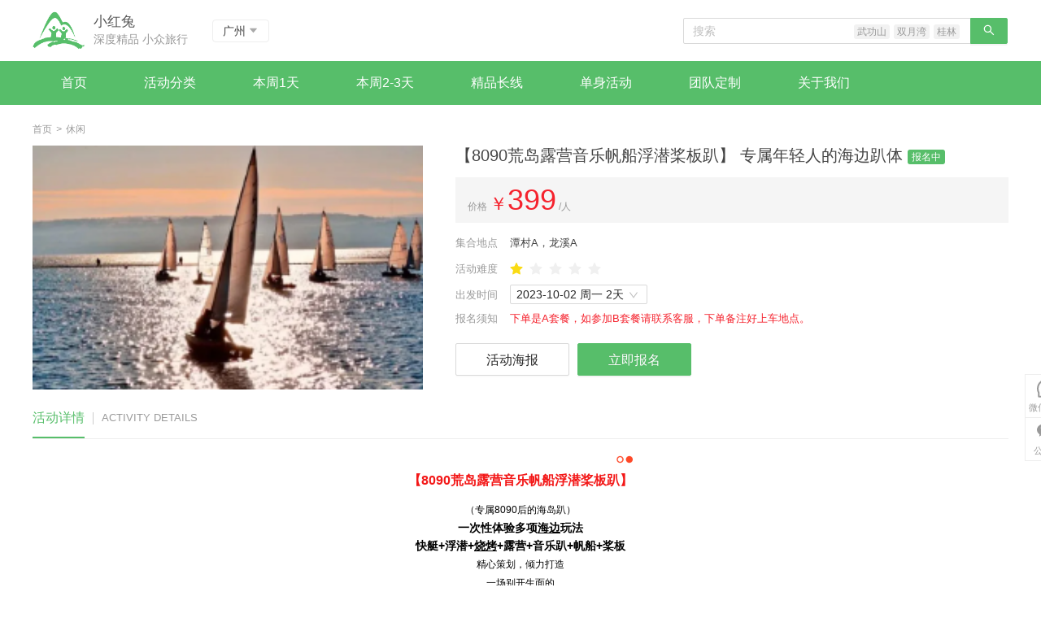

--- FILE ---
content_type: text/html; charset=utf-8
request_url: https://pc.yyhike.com/activity/AT171762071078
body_size: 27859
content:
<!DOCTYPE html><html><head><script>/Android|iPhone|MicroMessenger/i.test(navigator.userAgent) && (location.href = 'http://www.yyhike.com')</script><meta charSet="utf-8"/><title class="jsx-918899560">【8090荒岛露营音乐帆船浮潜桨板趴】 专属年轻人的海边趴体</title><meta name="keywords" content="小红兔,广州户外,广州公司团建,广州徒步,广州露营,广州户外俱乐部,广州周边游,广州户外平台,深圳户外,佛山户外" class="jsx-918899560"/><meta name="description" content="19、20、21年最火爆的海边游玩选择。2022年继续出发！！" class="jsx-918899560"/><meta name="viewport" content="initial-scale=1.0, width=device-width" class="jsx-918899560"/><meta name="referrer" content="origin" class="jsx-918899560"/><link rel="icon" href="/favicon.ico" type="image/x-icon" class="jsx-918899560"/><meta name="next-head-count" content="7"/><link rel="preload" href="/_next/static/css/e28fe381.d4dbaed8.chunk.css" as="style"/><link rel="stylesheet" href="/_next/static/css/e28fe381.d4dbaed8.chunk.css" data-n-g=""/><link rel="preload" href="/_next/static/css/styles.8703ab44.chunk.css" as="style"/><link rel="stylesheet" href="/_next/static/css/styles.8703ab44.chunk.css" data-n-g=""/><noscript data-n-css=""></noscript><link rel="preload" href="/_next/static/chunks/main-36e6f246f05a398449df.js" as="script"/><link rel="preload" href="/_next/static/chunks/webpack-22eaaa575d3c455933b4.js" as="script"/><link rel="preload" href="/_next/static/chunks/framework.9707fddd9ae5927c17c3.js" as="script"/><link rel="preload" href="/_next/static/chunks/ad7f724d.3359b29728027b1a75be.js" as="script"/><link rel="preload" href="/_next/static/chunks/e28fe381.4d62413f4da81be1e932.js" as="script"/><link rel="preload" href="/_next/static/chunks/commons.29af19437a3c77e0b18d.js" as="script"/><link rel="preload" href="/_next/static/chunks/f13418edc13a14c3bba35a851364ee9d836b37d4.747567b808747ed641bf.js" as="script"/><link rel="preload" href="/_next/static/chunks/styles.289a6e4cb00dee55cd0b.js" as="script"/><link rel="preload" href="/_next/static/chunks/pages/_app-521ac8ea5890d80dbb33.js" as="script"/><link rel="preload" href="/_next/static/chunks/c204991aeefffd04d16c06ced3a05ee33ba32b9c.9c9a7fd2f4fcc752b17a.js" as="script"/><link rel="preload" href="/_next/static/chunks/pages/activity/%5Bid%5D-67ced04338eb546a93c7.js" as="script"/><style id="__jsx-655799284">.action.jsx-2644579731{display:inline-block;}.title.jsx-2644579731{text-align:center;line-height:1.2;}</style><style id="__jsx-3355187438">.love .ant-modal-body{padding:5px;background:#f44236;}</style><style id="__jsx-918899560">.header.jsx-918899560{margin-bottom:10px;}.top.jsx-918899560{height:75px;display:-webkit-box;display:-webkit-flex;display:-ms-flexbox;display:flex;-webkit-align-items:center;-webkit-box-align:center;-ms-flex-align:center;align-items:center;}.logo.jsx-918899560{width:65px;margin-right:10px;}.name.jsx-918899560{font-size:17px;color:#555;line-height:1.2;margin:0;}.slogan.jsx-918899560{font-size:14px;color:#999;font-weight:normal;margin:0;}.place.jsx-918899560{-webkit-flex:1;-ms-flex:1;flex:1;}.place.jsx-918899560 .environment{margin-right:3px;font-size:0.9em;color:var(--primary-color);}.place.jsx-918899560 .down{margin-left:3px;font-size:0.9em;color:#aaa;}.place.jsx-918899560 .action.jsx-918899560{margin-left:30px;padding:5px 12px;cursor:pointer;border:1px solid #eee;border-radius:4px;}.search.jsx-918899560{width:400px;position:relative;}.hot-words.jsx-918899560{position:absolute;top:8px;right:60px;z-index:1;font-size:12px;color:#999;}.hot-words.jsx-918899560 .link.jsx-918899560{margin-left:5px;padding:2px 4px;border-radius:3px;background-color:#f2f2f2;}.navigation.jsx-918899560{background-color:var(--primary-color);}.navigation.jsx-918899560 .wrap.jsx-918899560{display:-webkit-box;display:-webkit-flex;display:-ms-flexbox;display:flex;}.navigation.jsx-918899560 .item.jsx-918899560{position:relative;display:inline-block;padding:0 35px;text-align:center;line-height:54px;font-size:16px;color:#fff;}.navigation.jsx-918899560 .item.jsx-918899560:hover,.navigation.jsx-918899560 .current.jsx-918899560{background-color:var(--primary-light-color);}.navigation.jsx-918899560 .current.jsx-918899560::after{position:absolute;bottom:0;left:50%;-webkit-transform:translateX(-50%);-ms-transform:translateX(-50%);transform:translateX(-50%);content:'';border:6px solid transparent;border-bottom-color:#fff;}</style><style id="__jsx-4231679335">.bread.jsx-4231679335{line-height:40px;font-size:12px;color:#999;}</style><style id="__jsx-3014653198">.status.jsx-3014653198{padding:0 5px;line-height:18px;display:inline-block;vertical-align:middle;border-radius:3px;font-size:12px;color:#fff;}.status.large.jsx-3014653198{padding:0 8px;line-height:24px;border-radius:5px;font-size:14px;}.primary.jsx-3014653198{background-color:var(--primary-color);}.auxiliary.jsx-3014653198{background-color:var(--auxiliary-color);}.error.jsx-3014653198{background-color:var(--error-color);}.disabled.jsx-3014653198{background-color:var(--disabled-color);}.warning.jsx-3014653198{background-color:var(--warning-color);}</style><style id="__jsx-3655400522">.inner.jsx-3655400522{min-height:300px;display:-webkit-box;display:-webkit-flex;display:-ms-flexbox;display:flex;-webkit-align-items:center;-webkit-box-align:center;-ms-flex-align:center;align-items:center;-webkit-box-pack:center;-webkit-justify-content:center;-ms-flex-pack:center;justify-content:center;}.poster.jsx-3655400522{width:600px;height:600px;position:fixed;top:100%;left:100%;border:1px solid #ccc;background-color:#fff;color:#444;}.banner.jsx-3655400522{width:100%;height:280px;overflow:hidden;display:-webkit-box;display:-webkit-flex;display:-ms-flexbox;display:flex;-webkit-align-items:center;-webkit-box-align:center;-ms-flex-align:center;align-items:center;-webkit-box-pack:center;-webkit-justify-content:center;-ms-flex-pack:center;justify-content:center;background-color:red;}.image.jsx-3655400522{min-width:600px;min-height:280px;}.name.jsx-3655400522{height:66px;margin:10px 20px 15px;line-height:33px;font-size:24px;overflow:hidden;}.general.jsx-3655400522{padding:0 20px;font-size:24px;line-height:2;}.general.jsx-3655400522 .item.jsx-3655400522{width:60%;overflow:hidden;text-overflow:ellipsis;white-space:nowrap;}.qrcode.jsx-3655400522{position:relative;float:right;margin:5px 20px 0 0;}.logo.jsx-3655400522{width:30px;position:absolute;top:70px;left:70px;}.text.jsx-3655400522{display:block;font-size:16px;text-align:center;}.cover.jsx-3655400522{width:100%;}</style><style id="__jsx-4114910237">.subject.jsx-4114910237{display:-webkit-box;display:-webkit-flex;display:-ms-flexbox;display:flex;-webkit-align-items:center;-webkit-box-align:center;-ms-flex-align:center;align-items:center;margin-bottom:15px;line-height:50px;border-bottom:1px solid #eee;}.subject.jsx-4114910237 .title.jsx-4114910237{height:50px;margin:0;font-size:16px;color:var(--primary-color);border-bottom:2px solid var(--primary-color);}.subject.jsx-4114910237 .subtitle.jsx-4114910237::before{width:1px;height:15px;margin:0 10px;content:'';display:inline-block;vertical-align:middle;background-color:#ccc;}.subject.jsx-4114910237 .subtitle.jsx-4114910237{margin:0;font-size:13px;color:#999;font-weight:normal;text-transform:uppercase;}</style><style id="__jsx-2707010450">.abstract.jsx-2707010450{display:-webkit-box;display:-webkit-flex;display:-ms-flexbox;display:flex;}.side.jsx-2707010450{width:480px;}.image.jsx-2707010450{width:100%;height:300px;object-fit:cover;background-color:#eee;}.basic.jsx-2707010450{-webkit-flex:1;-ms-flex:1;flex:1;margin-left:40px;}.basic.jsx-2707010450 .name.jsx-2707010450{line-height:1.2;font-size:20px;font-weight:normal;}.basic.jsx-2707010450 .area.jsx-2707010450{margin:15px 0;padding:10px 15px;font-size:12px;line-height:1;color:#999;background-color:#f5f5f5;}.basic.jsx-2707010450 .cost.jsx-2707010450{font-size:36px;}.general.jsx-2707010450 .item.jsx-2707010450{margin-bottom:8px;font-size:13px;}.general.jsx-2707010450 .label.jsx-2707010450{color:#999;margin-right:15px;}.actions.jsx-2707010450{margin-top:20px;}.detail.jsx-2707010450{min-height:200px;margin-bottom:50px;}</style><style id="__jsx-1672056202">.image.jsx-1672056202{display:block;margin:0 auto 5px;}.text.jsx-1672056202{display:block;color:#999;text-align:center;line-height:1;}.small.jsx-1672056202 .image.jsx-1672056202{width:150px;}.small.jsx-1672056202 .text.jsx-1672056202{font-size:13px;}.mini.jsx-1672056202 .image.jsx-1672056202{width:90px;}.mini.jsx-1672056202 .text.jsx-1672056202{font-size:12px;}.normal.jsx-1672056202 .image.jsx-1672056202{width:300px;}</style><style id="__jsx-4066652649">.footer.jsx-4066652649{margin-top:30px;padding:40px 0 30px;background-color:#555;color:#fff;text-align:center;}.friendships.jsx-4066652649{margin-bottom:15px;}.friendships.jsx-4066652649 .link.jsx-4066652649{margin:0 3px;display:inline-block;font-size:13px;}.police.jsx-4066652649{width:16px;margin:0 2px;}.qrcodes.jsx-4066652649 .qrcode{margin-right:20px;display:inline-block;}</style><style id="__jsx-3794691278">.sidebar.jsx-3794691278{width:54px;position:fixed;left:50%;bottom:100px;margin-left:620px;background-color:#fff;color:#999;}.sidebar.jsx-3794691278 .icon{display:block;margin:5px 0;font-size:24px;}.sidebar.jsx-3794691278 .item.jsx-3794691278{height:54px;margin-top:-1px;text-align:center;cursor:pointer;border:1px solid #eee;-webkit-transition:all 0.3s;transition:all 0.3s;}.sidebar.jsx-3794691278 .item.jsx-3794691278:hover{background-color:var(--primary-color);border-color:var(--primary-color);color:#fff;}.sidebar.jsx-3794691278 .text.jsx-3794691278{-webkit-transform:scale(0.9);-ms-transform:scale(0.9);transform:scale(0.9);display:block;line-height:1;font-size:12px;}.sidebar.jsx-3794691278 .gotop.jsx-3794691278{visibility:hidden;}.sidebar.jsx-3794691278 .visible.jsx-3794691278{visibility:visible;}</style></head><body><div id="__next"><div class="jsx-918899560 header"><div class="jsx-918899560 top wrap"><a href="/" title="小红兔" class="jsx-918899560"><img src="/logo.png" alt="小红兔" class="jsx-918899560 logo"/></a><div class="jsx-918899560 sign"><h1 class="jsx-918899560 name">小红兔</h1><h2 class="jsx-918899560 slogan">深度精品 小众旅行</h2></div><div class="jsx-918899560 place"><span class="ant-dropdown-trigger jsx-918899560 action"><span class="jsx-918899560"></span><span role="img" aria-label="caret-down" class="anticon anticon-caret-down down"><svg viewBox="0 0 1024 1024" focusable="false" data-icon="caret-down" width="1em" height="1em" fill="currentColor" aria-hidden="true"><path d="M840.4 300H183.6c-19.7 0-30.7 20.8-18.5 35l328.4 380.8c9.4 10.9 27.5 10.9 37 0L858.9 335c12.2-14.2 1.2-35-18.5-35z"></path></svg></span></span></div><div class="jsx-918899560 search"><div class="jsx-918899560 inner"><span class="ant-input-group-wrapper ant-input-search ant-input-search-with-button"><span class="ant-input-wrapper ant-input-group"><span class="ant-input-affix-wrapper"><input type="text" placeholder="搜索" value="" class="ant-input"/><span class="ant-input-suffix"><span role="button" aria-label="close-circle" tabindex="-1" class="anticon anticon-close-circle ant-input-clear-icon-hidden ant-input-clear-icon"><svg viewBox="64 64 896 896" focusable="false" data-icon="close-circle" width="1em" height="1em" fill="currentColor" aria-hidden="true"><path d="M512 64C264.6 64 64 264.6 64 512s200.6 448 448 448 448-200.6 448-448S759.4 64 512 64zm165.4 618.2l-66-.3L512 563.4l-99.3 118.4-66.1.3c-4.4 0-8-3.5-8-8 0-1.9.7-3.7 1.9-5.2l130.1-155L340.5 359a8.32 8.32 0 01-1.9-5.2c0-4.4 3.6-8 8-8l66.1.3L512 464.6l99.3-118.4 66-.3c4.4 0 8 3.5 8 8 0 1.9-.7 3.7-1.9 5.2L553.5 514l130 155c1.2 1.5 1.9 3.3 1.9 5.2 0 4.4-3.6 8-8 8z"></path></svg></span></span></span><span class="ant-input-group-addon"><button type="button" class="ant-btn ant-btn-primary ant-input-search-button"><span role="img" aria-label="search" class="anticon anticon-search"><svg viewBox="64 64 896 896" focusable="false" data-icon="search" width="1em" height="1em" fill="currentColor" aria-hidden="true"><path d="M909.6 854.5L649.9 594.8C690.2 542.7 712 479 712 412c0-80.2-31.3-155.4-87.9-212.1-56.6-56.7-132-87.9-212.1-87.9s-155.5 31.3-212.1 87.9C143.2 256.5 112 331.8 112 412c0 80.1 31.3 155.5 87.9 212.1C256.5 680.8 331.8 712 412 712c67 0 130.6-21.8 182.7-62l259.7 259.6a8.2 8.2 0 0011.6 0l43.6-43.5a8.2 8.2 0 000-11.6zM570.4 570.4C528 612.7 471.8 636 412 636s-116-23.3-158.4-65.6C211.3 528 188 471.8 188 412s23.3-116.1 65.6-158.4C296 211.3 352.2 188 412 188s116.1 23.2 158.4 65.6S636 352.2 636 412s-23.3 116.1-65.6 158.4z"></path></svg></span></button></span></span></span></div><p class="jsx-918899560 hot-words"><a class="jsx-918899560 link" href="/category/1/%E6%AD%A6%E5%8A%9F%E5%B1%B1">武功山</a><a class="jsx-918899560 link" href="/category/1/%E5%8F%8C%E6%9C%88%E6%B9%BE">双月湾</a><a class="jsx-918899560 link" href="/category/1/%E6%A1%82%E6%9E%97">桂林</a></p></div></div><div class="jsx-918899560 navigation"><div class="jsx-918899560 wrap"><a class="jsx-918899560 item " href="/">首页</a><a class="jsx-918899560 item " href="/category/3/1">活动分类</a><a class="jsx-918899560 item " href="/itinerary/1">本周1天</a><a class="jsx-918899560 item " href="/itinerary/2">本周2-3天</a><a class="jsx-918899560 item " href="/itinerary/4">精品长线</a><span class="jsx-2644579731 action"><a class="jsx-918899560 item">单身活动</a></span><span class="jsx-2644579731 action"><a class="jsx-918899560 item">团队定制</a></span><a class="jsx-918899560 item " href="/company/about">关于我们</a></div></div></div><div class="jsx-2707010450 wrap"><div class="jsx-4231679335 bread"><a class="jsx-4231679335 item" href="/">首页</a><i class="jsx-4231679335 division"></i><span class="jsx-4231679335 item">休闲</span></div><div class="jsx-2707010450 abstract"><div class="jsx-2707010450 side"><img src="http://img1.yyhike.com/upload/file/20220518/152952703.jpg?x-oss-process=image/resize,w_600,h_600/quality,Q_80" alt="【8090荒岛露营音乐帆船浮潜桨板趴】 专属年轻人的海边趴体" class="jsx-2707010450 image"/></div><div class="jsx-2707010450 basic"><h1 class="jsx-2707010450 name">【8090荒岛露营音乐帆船浮潜桨板趴】 专属年轻人的海边趴体<!-- --> <span class="jsx-3014653198 status primary normal">报名中</span></h1><p class="jsx-2707010450 area">价格 <span class="jsx-2707010450 cost">399</span> /人</p><ul class="jsx-2707010450 general"><li class="jsx-2707010450 item"><span class="jsx-2707010450 label">集合地点</span>潭村A，龙溪A</li><li class="jsx-2707010450 item"><span class="jsx-2707010450 label">活动难度</span><ul class="ant-rate ant-rate-disabled" style="font-size:16px" tabindex="-1" role="radiogroup"><li class="ant-rate-star ant-rate-star-full"><div role="radio" aria-checked="true" aria-posinset="1" aria-setsize="5" tabindex="-1"><div class="ant-rate-star-first"><span role="img" aria-label="star" class="anticon anticon-star"><svg viewBox="64 64 896 896" focusable="false" data-icon="star" width="1em" height="1em" fill="currentColor" aria-hidden="true"><path d="M908.1 353.1l-253.9-36.9L540.7 86.1c-3.1-6.3-8.2-11.4-14.5-14.5-15.8-7.8-35-1.3-42.9 14.5L369.8 316.2l-253.9 36.9c-7 1-13.4 4.3-18.3 9.3a32.05 32.05 0 00.6 45.3l183.7 179.1-43.4 252.9a31.95 31.95 0 0046.4 33.7L512 754l227.1 119.4c6.2 3.3 13.4 4.4 20.3 3.2 17.4-3 29.1-19.5 26.1-36.9l-43.4-252.9 183.7-179.1c5-4.9 8.3-11.3 9.3-18.3 2.7-17.5-9.5-33.7-27-36.3z"></path></svg></span></div><div class="ant-rate-star-second"><span role="img" aria-label="star" class="anticon anticon-star"><svg viewBox="64 64 896 896" focusable="false" data-icon="star" width="1em" height="1em" fill="currentColor" aria-hidden="true"><path d="M908.1 353.1l-253.9-36.9L540.7 86.1c-3.1-6.3-8.2-11.4-14.5-14.5-15.8-7.8-35-1.3-42.9 14.5L369.8 316.2l-253.9 36.9c-7 1-13.4 4.3-18.3 9.3a32.05 32.05 0 00.6 45.3l183.7 179.1-43.4 252.9a31.95 31.95 0 0046.4 33.7L512 754l227.1 119.4c6.2 3.3 13.4 4.4 20.3 3.2 17.4-3 29.1-19.5 26.1-36.9l-43.4-252.9 183.7-179.1c5-4.9 8.3-11.3 9.3-18.3 2.7-17.5-9.5-33.7-27-36.3z"></path></svg></span></div></div></li><li class="ant-rate-star ant-rate-star-zero"><div role="radio" aria-checked="false" aria-posinset="2" aria-setsize="5" tabindex="-1"><div class="ant-rate-star-first"><span role="img" aria-label="star" class="anticon anticon-star"><svg viewBox="64 64 896 896" focusable="false" data-icon="star" width="1em" height="1em" fill="currentColor" aria-hidden="true"><path d="M908.1 353.1l-253.9-36.9L540.7 86.1c-3.1-6.3-8.2-11.4-14.5-14.5-15.8-7.8-35-1.3-42.9 14.5L369.8 316.2l-253.9 36.9c-7 1-13.4 4.3-18.3 9.3a32.05 32.05 0 00.6 45.3l183.7 179.1-43.4 252.9a31.95 31.95 0 0046.4 33.7L512 754l227.1 119.4c6.2 3.3 13.4 4.4 20.3 3.2 17.4-3 29.1-19.5 26.1-36.9l-43.4-252.9 183.7-179.1c5-4.9 8.3-11.3 9.3-18.3 2.7-17.5-9.5-33.7-27-36.3z"></path></svg></span></div><div class="ant-rate-star-second"><span role="img" aria-label="star" class="anticon anticon-star"><svg viewBox="64 64 896 896" focusable="false" data-icon="star" width="1em" height="1em" fill="currentColor" aria-hidden="true"><path d="M908.1 353.1l-253.9-36.9L540.7 86.1c-3.1-6.3-8.2-11.4-14.5-14.5-15.8-7.8-35-1.3-42.9 14.5L369.8 316.2l-253.9 36.9c-7 1-13.4 4.3-18.3 9.3a32.05 32.05 0 00.6 45.3l183.7 179.1-43.4 252.9a31.95 31.95 0 0046.4 33.7L512 754l227.1 119.4c6.2 3.3 13.4 4.4 20.3 3.2 17.4-3 29.1-19.5 26.1-36.9l-43.4-252.9 183.7-179.1c5-4.9 8.3-11.3 9.3-18.3 2.7-17.5-9.5-33.7-27-36.3z"></path></svg></span></div></div></li><li class="ant-rate-star ant-rate-star-zero"><div role="radio" aria-checked="false" aria-posinset="3" aria-setsize="5" tabindex="-1"><div class="ant-rate-star-first"><span role="img" aria-label="star" class="anticon anticon-star"><svg viewBox="64 64 896 896" focusable="false" data-icon="star" width="1em" height="1em" fill="currentColor" aria-hidden="true"><path d="M908.1 353.1l-253.9-36.9L540.7 86.1c-3.1-6.3-8.2-11.4-14.5-14.5-15.8-7.8-35-1.3-42.9 14.5L369.8 316.2l-253.9 36.9c-7 1-13.4 4.3-18.3 9.3a32.05 32.05 0 00.6 45.3l183.7 179.1-43.4 252.9a31.95 31.95 0 0046.4 33.7L512 754l227.1 119.4c6.2 3.3 13.4 4.4 20.3 3.2 17.4-3 29.1-19.5 26.1-36.9l-43.4-252.9 183.7-179.1c5-4.9 8.3-11.3 9.3-18.3 2.7-17.5-9.5-33.7-27-36.3z"></path></svg></span></div><div class="ant-rate-star-second"><span role="img" aria-label="star" class="anticon anticon-star"><svg viewBox="64 64 896 896" focusable="false" data-icon="star" width="1em" height="1em" fill="currentColor" aria-hidden="true"><path d="M908.1 353.1l-253.9-36.9L540.7 86.1c-3.1-6.3-8.2-11.4-14.5-14.5-15.8-7.8-35-1.3-42.9 14.5L369.8 316.2l-253.9 36.9c-7 1-13.4 4.3-18.3 9.3a32.05 32.05 0 00.6 45.3l183.7 179.1-43.4 252.9a31.95 31.95 0 0046.4 33.7L512 754l227.1 119.4c6.2 3.3 13.4 4.4 20.3 3.2 17.4-3 29.1-19.5 26.1-36.9l-43.4-252.9 183.7-179.1c5-4.9 8.3-11.3 9.3-18.3 2.7-17.5-9.5-33.7-27-36.3z"></path></svg></span></div></div></li><li class="ant-rate-star ant-rate-star-zero"><div role="radio" aria-checked="false" aria-posinset="4" aria-setsize="5" tabindex="-1"><div class="ant-rate-star-first"><span role="img" aria-label="star" class="anticon anticon-star"><svg viewBox="64 64 896 896" focusable="false" data-icon="star" width="1em" height="1em" fill="currentColor" aria-hidden="true"><path d="M908.1 353.1l-253.9-36.9L540.7 86.1c-3.1-6.3-8.2-11.4-14.5-14.5-15.8-7.8-35-1.3-42.9 14.5L369.8 316.2l-253.9 36.9c-7 1-13.4 4.3-18.3 9.3a32.05 32.05 0 00.6 45.3l183.7 179.1-43.4 252.9a31.95 31.95 0 0046.4 33.7L512 754l227.1 119.4c6.2 3.3 13.4 4.4 20.3 3.2 17.4-3 29.1-19.5 26.1-36.9l-43.4-252.9 183.7-179.1c5-4.9 8.3-11.3 9.3-18.3 2.7-17.5-9.5-33.7-27-36.3z"></path></svg></span></div><div class="ant-rate-star-second"><span role="img" aria-label="star" class="anticon anticon-star"><svg viewBox="64 64 896 896" focusable="false" data-icon="star" width="1em" height="1em" fill="currentColor" aria-hidden="true"><path d="M908.1 353.1l-253.9-36.9L540.7 86.1c-3.1-6.3-8.2-11.4-14.5-14.5-15.8-7.8-35-1.3-42.9 14.5L369.8 316.2l-253.9 36.9c-7 1-13.4 4.3-18.3 9.3a32.05 32.05 0 00.6 45.3l183.7 179.1-43.4 252.9a31.95 31.95 0 0046.4 33.7L512 754l227.1 119.4c6.2 3.3 13.4 4.4 20.3 3.2 17.4-3 29.1-19.5 26.1-36.9l-43.4-252.9 183.7-179.1c5-4.9 8.3-11.3 9.3-18.3 2.7-17.5-9.5-33.7-27-36.3z"></path></svg></span></div></div></li><li class="ant-rate-star ant-rate-star-zero"><div role="radio" aria-checked="false" aria-posinset="5" aria-setsize="5" tabindex="-1"><div class="ant-rate-star-first"><span role="img" aria-label="star" class="anticon anticon-star"><svg viewBox="64 64 896 896" focusable="false" data-icon="star" width="1em" height="1em" fill="currentColor" aria-hidden="true"><path d="M908.1 353.1l-253.9-36.9L540.7 86.1c-3.1-6.3-8.2-11.4-14.5-14.5-15.8-7.8-35-1.3-42.9 14.5L369.8 316.2l-253.9 36.9c-7 1-13.4 4.3-18.3 9.3a32.05 32.05 0 00.6 45.3l183.7 179.1-43.4 252.9a31.95 31.95 0 0046.4 33.7L512 754l227.1 119.4c6.2 3.3 13.4 4.4 20.3 3.2 17.4-3 29.1-19.5 26.1-36.9l-43.4-252.9 183.7-179.1c5-4.9 8.3-11.3 9.3-18.3 2.7-17.5-9.5-33.7-27-36.3z"></path></svg></span></div><div class="ant-rate-star-second"><span role="img" aria-label="star" class="anticon anticon-star"><svg viewBox="64 64 896 896" focusable="false" data-icon="star" width="1em" height="1em" fill="currentColor" aria-hidden="true"><path d="M908.1 353.1l-253.9-36.9L540.7 86.1c-3.1-6.3-8.2-11.4-14.5-14.5-15.8-7.8-35-1.3-42.9 14.5L369.8 316.2l-253.9 36.9c-7 1-13.4 4.3-18.3 9.3a32.05 32.05 0 00.6 45.3l183.7 179.1-43.4 252.9a31.95 31.95 0 0046.4 33.7L512 754l227.1 119.4c6.2 3.3 13.4 4.4 20.3 3.2 17.4-3 29.1-19.5 26.1-36.9l-43.4-252.9 183.7-179.1c5-4.9 8.3-11.3 9.3-18.3 2.7-17.5-9.5-33.7-27-36.3z"></path></svg></span></div></div></li></ul></li><li class="jsx-2707010450 item"><span class="jsx-2707010450 label">出发时间</span><div class="ant-select ant-select-sm ant-select-single ant-select-show-arrow"><div class="ant-select-selector"><span class="ant-select-selection-search"><input type="search" autoComplete="off" class="ant-select-selection-search-input" style="opacity:0" role="combobox" aria-haspopup="listbox" aria-owns="undefined_list" aria-autocomplete="list" aria-controls="undefined_list" aria-activedescendant="undefined_list_0" value="" readonly="" unselectable="on"/></span><span class="ant-select-selection-item" title="2023-10-02 周一 2天">2023-10-02 周一 2天</span></div><span class="ant-select-arrow" style="user-select:none;-webkit-user-select:none" unselectable="on" aria-hidden="true"><span role="img" aria-label="down" class="anticon anticon-down ant-select-suffix"><svg viewBox="64 64 896 896" focusable="false" data-icon="down" width="1em" height="1em" fill="currentColor" aria-hidden="true"><path d="M884 256h-75c-5.1 0-9.9 2.5-12.9 6.6L512 654.2 227.9 262.6c-3-4.1-7.8-6.6-12.9-6.6h-75c-6.5 0-10.3 7.4-6.5 12.7l352.6 486.1c12.8 17.6 39 17.6 51.7 0l352.6-486.1c3.9-5.3.1-12.7-6.4-12.7z"></path></svg></span></span></div></li><li class="jsx-2707010450 item"><span class="jsx-2707010450 label">报名须知</span><span class="jsx-2707010450 error">下单是A套餐，如参加B套餐请联系客服，下单备注好上车地点。</span></li></ul><div class="jsx-2707010450 actions"><span class="jsx-3655400522 action"><button style="width:140px" type="button" class="ant-btn ant-btn-lg"><span>活动海报</span></button></span><i class="jsx-2707010450 blank"></i><span class="jsx-3655400522 action"><button style="width:140px" type="button" class="ant-btn ant-btn-primary ant-btn-lg"><span>立即报名</span></button></span></div></div></div><div class="jsx-2707010450 space"></div><div class="jsx-4114910237 subject"><h2 class="jsx-4114910237 title">活动详情</h2><h3 class="jsx-4114910237 subtitle">Activity Details</h3></div><div class="jsx-2707010450 detail"><section style="font-size: 15px; line-height: 1.8; letter-spacing: 0px; padding-right: 0px; box-sizing: border-box; text-align: justify;"><section style="text-align: center; margin: 10px 0%; justify-content: center; display: flex; flex-flow: row nowrap; position: static; box-sizing: border-box;"><section style="display: inline-block; width: auto; vertical-align: top; min-width: 10%; max-width: 100%; height: auto; padding: 0px; align-self: flex-start; flex: 0 0 auto; box-sizing: border-box;"><section style="text-align: right; margin: 0px 0% -5px; position: static; box-sizing: border-box;"><section style="display: inline-block; width: 20px; height: 20px; vertical-align: top; overflow: hidden; box-sizing: border-box;"><section style="text-align: center; margin: 0px 0%; line-height: 0; position: static; box-sizing: border-box;"><section style="max-width: 100%; vertical-align: middle; display: inline-block; line-height: 0; box-sizing: border-box;"><img class="raw-image" src="https://img1.yyhike.com/upload/image/20230914/1694682723354032194.gif"/></section></section></section></section><section style="font-size: 16px; text-align: justify; color: rgb(243, 24, 24); box-sizing: border-box;"><p style="white-space: normal; margin-top: 0px; margin-bottom: 0px; padding: 0px; box-sizing: border-box;"><strong style="box-sizing: border-box;">【8090荒岛露营音乐帆船浮潜桨板趴】</strong></p></section></section></section><section style="white-space: normal; border-width: 0px; border-style: initial; border-color: initial; overflow-wrap: break-word; word-break: break-all; font-size: 14px; line-height: 22px; max-width: 100%; min-height: 1em; text-align: center; background-color: rgb(255, 255, 255); color: rgb(243, 24, 24); box-sizing: border-box;"><p style="margin-top: 0px; margin-bottom: 0px; padding: 0px; box-sizing: border-box;"><span style="color: rgb(0, 0, 0); font-size: 12px; box-sizing: border-box;">（专属8090后的海岛趴）</span></p><p style="margin-top: 0px; margin-bottom: 0px; padding: 0px; box-sizing: border-box;"><span style="color: rgb(0, 0, 0); box-sizing: border-box;"><strong style="box-sizing: border-box;">一次性体验多项<a href="http://pc.yyhike.com/category/1/海边" class="inner-link" title="小红兔-海边">海边</a>玩法</strong></span></p><p style="margin-top: 0px; margin-bottom: 0px; padding: 0px; box-sizing: border-box;"><span style="color: rgb(0, 0, 0); box-sizing: border-box;"><strong style="box-sizing: border-box;">快艇+浮潜+<a href="http://pc.yyhike.com/category/1/烧烤" class="inner-link" title="小红兔-烧烤">烧烤</a>+露营+音乐趴+帆船+桨板</strong></span></p><p style="margin-top: 0px; margin-bottom: 0px; padding: 0px; box-sizing: border-box;"><span style="color: rgb(0, 0, 0); font-size: 12px; box-sizing: border-box;">精心策划，倾力打造<br/>一场别开生面的<br/>8090荒岛露营音乐帆船趴<br/>这是一场专属8090的狂欢盛会<br/>白天到黑夜，节目丰富又好玩</span></p><p style="margin-top: 0px; margin-bottom: 0px; padding: 0px; box-sizing: border-box;"><strong style="box-sizing: border-box;"><span style="background-color: rgb(252, 250, 250); font-size: 12px; box-sizing: border-box;">每周三、六出发</span></strong></p><p style="margin-top: 0px; margin-bottom: 0px; padding: 0px; box-sizing: border-box;"><strong style="box-sizing: border-box;"><span style="background-color: rgb(252, 250, 250); font-size: 12px; box-sizing: border-box;">国庆天天出发</span></strong></p><p style="margin-top: 0px; margin-bottom: 0px; padding: 0px; box-sizing: border-box;"><strong style="box-sizing: border-box;"><span style="font-size: 12px; background-color: rgb(252, 250, 250); box-sizing: border-box;">9月29日-9月30日</span></strong></p><p style="margin-top: 0px; margin-bottom: 0px; padding: 0px; box-sizing: border-box;"><strong style="box-sizing: border-box;"><span style="font-size: 12px; background-color: rgb(252, 250, 250); box-sizing: border-box;">9月30日-10月1日</span></strong></p><p style="margin-top: 0px; margin-bottom: 0px; padding: 0px; box-sizing: border-box;"><strong style="box-sizing: border-box;"><span style="font-size: 12px; background-color: rgb(252, 250, 250); box-sizing: border-box;">10月1日-10月2日</span></strong></p><p style="margin-top: 0px; margin-bottom: 0px; padding: 0px; box-sizing: border-box;"><strong style="box-sizing: border-box;"><span style="font-size: 12px; background-color: rgb(252, 250, 250); box-sizing: border-box;">10月2日-10月3日</span></strong></p><p style="margin-top: 0px; margin-bottom: 0px; padding: 0px; box-sizing: border-box;"><strong style="box-sizing: border-box;"><span style="font-size: 12px; background-color: rgb(252, 250, 250); box-sizing: border-box;">10月3日-10月4日</span></strong></p><p style="margin-top: 0px; margin-bottom: 0px; padding: 0px; box-sizing: border-box;"><strong style="box-sizing: border-box;"><span style="font-size: 12px; background-color: rgb(252, 250, 250); box-sizing: border-box;">10月4日-10月5日</span></strong></p><p style="margin-top: 0px; margin-bottom: 0px; padding: 0px; box-sizing: border-box;"><strong style="box-sizing: border-box;"><span style="font-size: 12px; background-color: rgb(252, 250, 250); box-sizing: border-box;">10月5日-10月6日</span></strong></p></section><section style="text-align: center; margin: 10px 0% 0px; position: static; box-sizing: border-box;"><section style="display: inline-block; width: 20px; height: 25px; vertical-align: top; overflow: hidden; box-sizing: border-box;"><section style="text-align: left; margin: 0px 0%; line-height: 0; position: static; box-sizing: border-box;"><section style="max-width: 100%; vertical-align: middle; display: inline-block; line-height: 0; box-sizing: border-box;"><img class="raw-image" src="https://img1.yyhike.com/upload/image/20230914/1694682723361065139.gif"/></section></section></section></section><section style="display: flex; width: 100%; flex-flow: column nowrap; box-sizing: border-box;"><section style="position: static; z-index: 2; box-sizing: border-box;"><section style="font-size: 18px; text-align: left; margin: 10px 0px -12px; transform: translate3d(5px, 0px, 0px); -webkit-transform: translate3d(5px, 0px, 0px); -moz-transform: translate3d(5px, 0px, 0px); -o-transform: translate3d(5px, 0px, 0px); position: static; box-sizing: border-box;"><section style="display: inline-block; border: 1px solid rgb(244, 171, 189); background-color: rgb(244, 171, 189); text-align: center; width: 1.8em; height: 1.8em; line-height: 1.8em; border-radius: 100%; margin-left: auto; margin-right: auto; font-size: 11px; color: rgb(255, 255, 255); box-sizing: border-box;"><p style="margin-top: 0px; margin-bottom: 0px; padding: 0px; box-sizing: border-box;">一</p></section></section></section></section><section style="display: flex; width: 100%; flex-flow: column nowrap; box-sizing: border-box;"><section style="position: static; z-index: 1; box-sizing: border-box;"><section style="text-align: left; justify-content: flex-start; display: flex; flex-flow: row nowrap; margin: 0px 0px 10px; position: static; box-sizing: border-box;"><section style="display: inline-block; vertical-align: bottom; width: auto; align-self: flex-end; flex: 0 0 auto; background-color: rgb(175, 225, 255); min-width: 5%; max-width: 100%; height: auto; padding: 5px 22px; box-sizing: border-box;"><section style="text-align: justify; color: rgb(255, 255, 255); box-sizing: border-box;"><p style="white-space: normal; margin-top: 0px; margin-bottom: 0px; padding: 0px; box-sizing: border-box;"><strong style="box-sizing: border-box;">领队有话说</strong></p></section></section><section style="display: inline-block; vertical-align: bottom; width: auto; align-self: flex-end; min-width: 5%; max-width: 100%; flex: 0 0 auto; height: auto; box-sizing: border-box;"><section style="position: static; transform: perspective(0px); -webkit-transform: perspective(0px); -moz-transform: perspective(0px); -o-transform: perspective(0px); transform-style: flat; box-sizing: border-box;"><section style=" transform: translate3d(5px, 0px, 0px) rotateX(180deg); -webkit-transform: translate3d(5px, 0px, 0px) rotateX(180deg); -moz-transform: translate3d(5px, 0px, 0px) rotateX(180deg); -o-transform: translate3d(5px, 0px, 0px) rotateX(180deg); position: static; box-sizing: border-box;"><section style="display: inline-block; width: 6px; height: 6px; vertical-align: top; overflow: hidden; border-radius: 460px; background-color: rgb(244, 171, 189); box-sizing: border-box;"><section style="text-align: justify; box-sizing: border-box;"><p style="white-space: normal; margin-top: 0px; margin-bottom: 0px; padding: 0px; box-sizing: border-box;"><br/></p></section></section></section></section></section></section></section></section><section style="font-size: 12px; box-sizing: border-box;"><p style="white-space: normal; margin-top: 0px; margin-bottom: 0px; padding: 0px; box-sizing: border-box;">       放眼望去，整个珠三角范围内的海岛露营<a href="http://pc.yyhike.com/category/1/路线" class="inner-link" title="小红兔-路线">路线</a>千篇一律都是这样简单粗暴的行程：第一天快艇上岛，中午游泳晚上<a href="http://pc.yyhike.com/category/1/烧烤" class="inner-link" title="小红兔-烧烤">烧烤</a>，第二天坐快艇上岸随便找个地方午餐后就返程！<br/></p><p style="white-space: normal; margin-top: 0px; margin-bottom: 0px; padding: 0px; box-sizing: border-box;">       好玩的<a href="http://pc.yyhike.com/category/1/路线" class="inner-link" title="小红兔-路线">路线</a>万里挑一！<span style="letter-spacing: 0px; box-sizing: border-box;">【<strong style="box-sizing: border-box;">8090荒岛露营音乐帆船浮潜桨板趴】</strong></span><span style="letter-spacing: 0px; box-sizing: border-box;">就属于精心打磨的这样一款产品：一来定位8090后专属<a href="http://pc.yyhike.com/category/1/活动" class="inner-link" title="小红兔-活动">活动</a>，自带强社交属性；二者加入荧光音乐晚会，更互动更燃情！再者加量不加价，除了平常的<a href="http://pc.yyhike.com/category/1/烧烤" class="inner-link" title="小红兔-烧烤">烧烤</a>露营，加入了高大上新奇美的浪漫水上项目帆船出海+网红水下项目浮潜，此外再免费赠送花样桨板体验！最后也是最重要的是领队实地踩点桑洲岛浮潜就能看到五颜六色的珊瑚，这在整个珠三角乃至<a href="http://pc.yyhike.com/category/1/广东" class="inner-link" title="小红兔-广东">广东</a>境内都是凤毛麟角的，总而言之，这是一条近乎完美的海岛<a href="http://pc.yyhike.com/category/1/路线" class="inner-link" title="小红兔-路线">路线</a>，绝对让您的体验感飙升！</span></p></section><section style="text-align: right; margin: 0px 0%; position: static; box-sizing: border-box;"><section style="display: inline-block; width: 40px; height: 20px; vertical-align: top; overflow: hidden; box-sizing: border-box;"><section style="text-align: center; margin: 0px 0%; line-height: 0; position: static; box-sizing: border-box;"><section style="max-width: 100%; vertical-align: middle; display: inline-block; line-height: 0; box-sizing: border-box;"><img class="raw-image" src="https://img1.yyhike.com/upload/image/20230914/1694682723370008971.gif"/></section></section></section></section><section style="display: flex; width: 100%; flex-flow: column nowrap; box-sizing: border-box;"><section style="position: static; z-index: 2; box-sizing: border-box;"><section style="font-size: 18px; text-align: left; margin: 10px 0px -12px; transform: translate3d(5px, 0px, 0px); -webkit-transform: translate3d(5px, 0px, 0px); -moz-transform: translate3d(5px, 0px, 0px); -o-transform: translate3d(5px, 0px, 0px); position: static; box-sizing: border-box;"><section style="display: inline-block; border: 1px solid rgb(244, 171, 189); background-color: rgb(244, 171, 189); text-align: center; width: 1.8em; height: 1.8em; line-height: 1.8em; border-radius: 100%; margin-left: auto; margin-right: auto; font-size: 11px; color: rgb(255, 255, 255); box-sizing: border-box;"><p style="margin-top: 0px; margin-bottom: 0px; padding: 0px; box-sizing: border-box;">二</p></section></section></section></section><section style="display: flex; width: 100%; flex-flow: column nowrap; box-sizing: border-box;"><section style="position: static; z-index: 1; box-sizing: border-box;"><section style="text-align: left; justify-content: flex-start; display: flex; flex-flow: row nowrap; margin: 0px 0px 10px; position: static; box-sizing: border-box;"><section style="display: inline-block; vertical-align: bottom; width: auto; align-self: flex-end; flex: 0 0 auto; background-color: rgb(175, 225, 255); min-width: 5%; max-width: 100%; height: auto; padding: 5px 22px; box-sizing: border-box;"><section style="text-align: justify; color: rgb(255, 255, 255); box-sizing: border-box;"><p style="white-space: normal; margin-top: 0px; margin-bottom: 0px; padding: 0px; box-sizing: border-box;"><strong style="box-sizing: border-box;"><a href="http://pc.yyhike.com/category/1/目的地" class="inner-link" title="小红兔-目的地">目的地</a>简介</strong></p></section></section><section style="display: inline-block; vertical-align: bottom; width: auto; align-self: flex-end; min-width: 5%; max-width: 100%; flex: 0 0 auto; height: auto; box-sizing: border-box;"><section style="position: static; transform: perspective(0px); -webkit-transform: perspective(0px); -moz-transform: perspective(0px); -o-transform: perspective(0px); transform-style: flat; box-sizing: border-box;"><section style=" transform: translate3d(5px, 0px, 0px) rotateX(180deg); -webkit-transform: translate3d(5px, 0px, 0px) rotateX(180deg); -moz-transform: translate3d(5px, 0px, 0px) rotateX(180deg); -o-transform: translate3d(5px, 0px, 0px) rotateX(180deg); position: static; box-sizing: border-box;"><section style="display: inline-block; width: 6px; height: 6px; vertical-align: top; overflow: hidden; border-radius: 460px; background-color: rgb(244, 171, 189); box-sizing: border-box;"><section style="text-align: justify; box-sizing: border-box;"><p style="white-space: normal; margin-top: 0px; margin-bottom: 0px; padding: 0px; box-sizing: border-box;"><br/></p></section></section></section></section></section></section></section></section><section style="white-space: normal; line-height: 27.2px; max-width: 100%; min-height: 1em; letter-spacing: 0.544px; background-color: rgb(255, 255, 255); box-sizing: border-box; overflow-wrap: break-word; text-align: unset;"><p style="margin-top: 0px; margin-bottom: 0px; padding: 0px; box-sizing: border-box;"><span style="max-width: 100%; color: rgb(255, 0, 0); font-size: 14px; box-sizing: border-box; overflow-wrap: break-word !important;"><strong style="max-width: 100%; box-sizing: border-box; overflow-wrap: break-word !important;"><a href="http://pc.yyhike.com/category/1/目的地" class="inner-link" title="小红兔-目的地">目的地</a>1：东部湾国际游艇会</strong></span><span style="max-width: 100%; color: rgb(255, 0, 0); box-sizing: border-box; overflow-wrap: break-word !important;"><strong style="max-width: 100%; box-sizing: border-box; overflow-wrap: break-word !important;"></strong><strong style="max-width: 100%; box-sizing: border-box; overflow-wrap: break-word !important;"><span style="max-width: 100%; box-sizing: border-box; overflow-wrap: break-word !important;"><br/></span></strong></span><span style="font-size: 12px; box-sizing: border-box;">粤东地区最大最综合性的游艇会，这里的游艇动辄几千万；<br/>高大上帆船出海，享受贵族体验！</span></p></section><section style="margin: 10px 0%; text-align: left; justify-content: flex-start; display: flex; flex-flow: row nowrap; position: static; box-sizing: border-box;"><section style="display: inline-block; vertical-align: top; width: 5%; height: auto; align-self: flex-start; flex: 0 0 auto; box-sizing: border-box;"><section style="text-align: right; margin: 0px 0%; position: static; box-sizing: border-box;"><section style="display: inline-block; width: 15px; height: 40px; vertical-align: top; overflow: hidden; box-sizing: border-box;"><section style="text-align: center; margin: 0px 0%; line-height: 0; position: static; box-sizing: border-box;"><section style="max-width: 100%; vertical-align: middle; display: inline-block; line-height: 0; box-sizing: border-box;"><img class="raw-image" src="https://img1.yyhike.com/upload/image/20230914/1694682723380061096.gif"/></section></section></section></section></section><section style="display: inline-block; vertical-align: top; width: 90%; height: auto; align-self: flex-start; flex: 0 0 auto; box-sizing: border-box;"><section style="text-align: center; margin: 0px 0%; line-height: 0; position: static; box-sizing: border-box;"><section style="max-width: 100%; vertical-align: middle; display: inline-block; line-height: 0; box-shadow: rgb(0, 0, 0) 0px 0px 0px; width: 100%; border-width: 0px;  border-style: none; border-color: rgb(62, 62, 62); box-sizing: border-box;"><img class="raw-image" src="https://img1.yyhike.com/upload/image/20230914/1694682723441082060.jpg"/></section></section><section style="text-align: right; margin: 5px 0% -10px; position: static; box-sizing: border-box;"><section class="group-empty" style="display: inline-block; width: 80px; height: 10px; vertical-align: top; overflow: hidden; border-top: 6px none rgb(137, 205, 206); border-top-left-radius: 0px; border-bottom: 6px solid rgb(137, 205, 206); border-bottom-right-radius: 0px; box-sizing: border-box;"></section></section></section></section><section style="margin: 10px 0%; text-align: left; justify-content: flex-start; display: flex; flex-flow: row nowrap; position: static; box-sizing: border-box;"><section style="display: inline-block; vertical-align: top; width: 5%; height: auto; align-self: flex-start; flex: 0 0 auto; box-sizing: border-box;"><section style="text-align: right; margin: 0px 0%; position: static; box-sizing: border-box;"><section style="display: inline-block; width: 15px; height: 40px; vertical-align: top; overflow: hidden; box-sizing: border-box;"><section style="text-align: center; margin: 0px 0%; line-height: 0; position: static; box-sizing: border-box;"><section style="max-width: 100%; vertical-align: middle; display: inline-block; line-height: 0; box-sizing: border-box;"><img class="raw-image" src="https://img1.yyhike.com/upload/image/20230914/1694682723380061096.gif"/></section></section></section></section></section><section style="display: inline-block; vertical-align: top; width: 90%; height: auto; align-self: flex-start; flex: 0 0 auto; box-sizing: border-box;"><section style="text-align: center; margin: 0px 0%; line-height: 0; position: static; box-sizing: border-box;"><section style="max-width: 100%; vertical-align: middle; display: inline-block; line-height: 0; box-shadow: rgb(0, 0, 0) 0px 0px 0px; width: 100%; border-width: 0px;  border-style: none; border-color: rgb(62, 62, 62); box-sizing: border-box;"><img class="raw-image" src="https://img1.yyhike.com/upload/image/20230914/1694682723726064100.jpg"/></section></section><section style="text-align: right; margin: 5px 0% -10px; position: static; box-sizing: border-box;"><section class="group-empty" style="display: inline-block; width: 80px; height: 10px; vertical-align: top; overflow: hidden; border-top: 6px none rgb(137, 205, 206); border-top-left-radius: 0px; border-bottom: 6px solid rgb(137, 205, 206); border-bottom-right-radius: 0px; box-sizing: border-box;"></section></section></section></section><section style="max-width: 100%; box-sizing: border-box;"></section><section style="white-space: normal; line-height: 27.2px; max-width: 100%; min-height: 1em; letter-spacing: 0.544px; background-color: rgb(255, 255, 255); box-sizing: border-box; overflow-wrap: break-word; text-align: unset; font-size: 18px;"><p style="margin-top: 0px; margin-bottom: 0px; padding: 0px; box-sizing: border-box;"><span style="font-size: 14px; box-sizing: border-box;"><strong style="box-sizing: border-box;"><span style="letter-spacing: 0.544px; color: rgb(255, 0, 0); box-sizing: border-box;"><span style="letter-spacing: 0.544px; max-width: 100%; box-sizing: border-box; overflow-wrap: break-word !important;"><a href="http://pc.yyhike.com/category/1/目的地" class="inner-link" title="小红兔-目的地">目的地</a>2：</span><strong style="color: rgb(171, 25, 66); letter-spacing: 0.544px; background-color: rgb(254, 255, 255); max-width: 100%; box-sizing: border-box; overflow-wrap: break-word !important;"></strong><strong style="color: rgb(171, 25, 66); letter-spacing: 0.544px; background-color: rgb(254, 255, 255); max-width: 100%; box-sizing: border-box; overflow-wrap: break-word !important;"></strong><strong style="color: rgb(171, 25, 66); letter-spacing: 0.544px; background-color: rgb(254, 255, 255); max-width: 100%; box-sizing: border-box; overflow-wrap: break-word !important;"></strong><strong style="color: rgb(171, 25, 66); letter-spacing: 0.544px; background-color: rgb(254, 255, 255); max-width: 100%; box-sizing: border-box; overflow-wrap: break-word !important;"></strong>桑洲岛</span></strong></span><strong style="box-sizing: border-box;"><span style="letter-spacing: 0.544px; color: rgb(255, 0, 0); box-sizing: border-box;"><br/></span></strong></p></section><section style="max-width: 100%; box-sizing: border-box; min-height: 1em; color: rgb(62, 62, 62); text-align: unset; font-size: 12px;"><p style="margin-top: 0px; margin-bottom: 0px; padding: 0px; box-sizing: border-box;"><strong style="box-sizing: border-box;"><span style="color: rgb(7, 65, 96); box-sizing: border-box;"><span style="max-width: 100%; box-sizing: border-box; line-height: 1.6; overflow-wrap: break-word !important;"><span style="max-width: 100%; box-sizing: border-box;">亮点</span>1:巽寮湾最美荒岛、浮潜圣地，</span><span style="max-width: 100%; box-sizing: border-box; overflow-wrap: break-word !important;">能看到五颜六色的珊瑚群哦！</span></span></strong></p><p style="margin-top: 0px; margin-bottom: 0px; padding: 0px; box-sizing: border-box;"><strong style="box-sizing: border-box;"><span style="max-width: 100%; box-sizing: border-box; color: rgb(164, 127, 115); overflow-wrap: break-word !important;">亮点2:免费赠送桨板体验，挑战平衡力，凹凸造型拍摄酷炫大片！（此为免费赠送项目，具体可能视总体行程来调整游玩时间）</span></strong><span style="max-width: 100%; box-sizing: border-box; color: rgb(255, 104, 39); overflow-wrap: break-word !important;"><br/><span style="max-width: 100%; box-sizing: border-box;">（我们浮潜和露营的地方在桑洲岛北湾<a href="http://pc.yyhike.com/category/1/沙滩" class="inner-link" title="小红兔-沙滩">沙滩</a>，这里属于荒岛没有常住居民，不通电但是有网络信号，有自来水可以洗澡）</span></span></p></section><section style="white-space: normal; max-width: 100%; min-height: 1em; letter-spacing: 0.544px; background-color: rgb(255, 255, 255); box-sizing: border-box; overflow-wrap: break-word; font-size: 12px; text-align: unset;"><p style="margin-top: 0px; margin-bottom: 0px; padding: 0px; box-sizing: border-box;"><span style="max-width: 100%; box-sizing: border-box; overflow-wrap: break-word !important;">      桑洲岛位于大亚湾东端的巽寮镇西南部，这里</span><span style="letter-spacing: 0.544px; max-width: 100%; box-sizing: border-box; overflow-wrap: break-word !important;">海天相接、</span><span style="letter-spacing: 0.544px; max-width: 100%; line-height: 1.6; box-sizing: border-box; overflow-wrap: break-word !important;">碧海蓝天、沙质细嫩、海水清澈、环境清幽。<a href="http://pc.yyhike.com/category/1/沙滩" class="inner-link" title="小红兔-沙滩">沙滩</a>、阳光、海水、蓝天、白云、绵绵的海风，吹在身上，习惯和厌倦城市生活的人们来到她的身边迫不及待地投入她的环抱，尽情地发泄久抑的心情！</span></p><p style="margin-top: 0px; margin-bottom: 0px; padding: 0px; box-sizing: border-box;"><span style="max-width: 100%; box-sizing: border-box; overflow-wrap: break-word !important;">      傍晚来临，这里有惠州乃至粤东最美的日落。晚上年轻的8090后们一起<a href="http://pc.yyhike.com/category/1/烧烤" class="inner-link" title="小红兔-烧烤">烧烤</a>、一起加入荧光音乐晚会狂欢、一起谈天说地......</span></p></section><section style="max-width: 100%; box-sizing: border-box;"><section style="margin: 10px 0%; text-align: left; justify-content: flex-start; display: flex; flex-flow: row nowrap; position: static; box-sizing: border-box;"><section style="display: inline-block; vertical-align: top; width: 5%; height: auto; align-self: flex-start; flex: 0 0 auto; box-sizing: border-box;"><section style="text-align: right; margin: 0px 0%; position: static; box-sizing: border-box;"><section style="display: inline-block; width: 15px; height: 40px; vertical-align: top; overflow: hidden; box-sizing: border-box;"><section style="text-align: center; margin: 0px 0%; line-height: 0; position: static; box-sizing: border-box;"><section style="max-width: 100%; vertical-align: middle; display: inline-block; line-height: 0; box-sizing: border-box;"><img class="raw-image" src="https://img1.yyhike.com/upload/image/20230914/1694682723380061096.gif"/></section></section></section></section></section><section style="display: inline-block; vertical-align: top; width: 90%; height: auto; align-self: flex-start; flex: 0 0 auto; box-sizing: border-box;"><section style="text-align: center; margin: 0px 0%; line-height: 0; position: static; box-sizing: border-box;"><section style="max-width: 100%; vertical-align: middle; display: inline-block; line-height: 0; box-shadow: rgb(0, 0, 0) 0px 0px 0px; width: 100%; border-width: 0px;  border-style: none; border-color: rgb(62, 62, 62); box-sizing: border-box;"><img class="raw-image" src="https://img1.yyhike.com/upload/image/20230914/1694682723844072040.jpg"/></section></section><section style="text-align: right; margin: 5px 0% -10px; position: static; box-sizing: border-box;"><section class="group-empty" style="display: inline-block; width: 80px; height: 10px; vertical-align: top; overflow: hidden; border-top: 6px none rgb(137, 205, 206); border-top-left-radius: 0px; border-bottom: 6px solid rgb(137, 205, 206); border-bottom-right-radius: 0px; box-sizing: border-box;"></section></section></section></section></section><section style="max-width: 100%; box-sizing: border-box;"><section style="margin: 10px 0%; text-align: left; justify-content: flex-start; display: flex; flex-flow: row nowrap; position: static; box-sizing: border-box;"><section style="display: inline-block; vertical-align: top; width: 5%; height: auto; align-self: flex-start; flex: 0 0 auto; box-sizing: border-box;"><section style="text-align: right; margin: 0px 0%; position: static; box-sizing: border-box;"><section style="display: inline-block; width: 15px; height: 40px; vertical-align: top; overflow: hidden; box-sizing: border-box;"><section style="text-align: center; margin: 0px 0%; line-height: 0; position: static; box-sizing: border-box;"><section style="max-width: 100%; vertical-align: middle; display: inline-block; line-height: 0; box-sizing: border-box;"><img class="raw-image" src="https://img1.yyhike.com/upload/image/20230914/1694682723380061096.gif"/></section></section></section></section></section><section style="display: inline-block; vertical-align: top; width: 90%; height: auto; align-self: flex-start; flex: 0 0 auto; box-sizing: border-box;"><section style="text-align: center; margin: 0px 0%; line-height: 0; position: static; box-sizing: border-box;"><section style="max-width: 100%; vertical-align: middle; display: inline-block; line-height: 0; box-shadow: rgb(0, 0, 0) 0px 0px 0px; width: 100%; border-width: 0px;  border-style: none; border-color: rgb(62, 62, 62); box-sizing: border-box;"><img class="raw-image" src="https://img1.yyhike.com/upload/image/20230914/1694682723925028600.jpg"/></section></section><section style="text-align: right; margin: 5px 0% -10px; position: static; box-sizing: border-box;"><section class="group-empty" style="display: inline-block; width: 80px; height: 10px; vertical-align: top; overflow: hidden; border-top: 6px none rgb(137, 205, 206); border-top-left-radius: 0px; border-bottom: 6px solid rgb(137, 205, 206); border-bottom-right-radius: 0px; box-sizing: border-box;"></section></section></section></section><section style="margin: 10px 0%; text-align: left; justify-content: flex-start; display: flex; flex-flow: row nowrap; position: static; box-sizing: border-box;"><section style="display: inline-block; vertical-align: top; width: 5%; height: auto; align-self: flex-start; flex: 0 0 auto; box-sizing: border-box;"><section style="text-align: right; margin: 0px 0%; position: static; box-sizing: border-box;"><section style="display: inline-block; width: 15px; height: 40px; vertical-align: top; overflow: hidden; box-sizing: border-box;"><section style="text-align: center; margin: 0px 0%; line-height: 0; position: static; box-sizing: border-box;"><section style="max-width: 100%; vertical-align: middle; display: inline-block; line-height: 0; box-sizing: border-box;"><img class="raw-image" src="https://img1.yyhike.com/upload/image/20230914/1694682723380061096.gif"/></section></section></section></section></section><section style="display: inline-block; vertical-align: top; width: 90%; height: auto; align-self: flex-start; flex: 0 0 auto; box-sizing: border-box;"><section style="text-align: center; margin: 0px 0%; line-height: 0; position: static; box-sizing: border-box;"><section style="max-width: 100%; vertical-align: middle; display: inline-block; line-height: 0; box-shadow: rgb(0, 0, 0) 0px 0px 0px; width: 100%; border-width: 0px;  border-style: none; border-color: rgb(62, 62, 62); box-sizing: border-box;"><img class="raw-image" src="https://img1.yyhike.com/upload/image/20230914/1694682724050011212.jpg"/></section></section><section style="text-align: right; margin: 5px 0% -10px; position: static; box-sizing: border-box;"><section class="group-empty" style="display: inline-block; width: 80px; height: 10px; vertical-align: top; overflow: hidden; border-top: 6px none rgb(137, 205, 206); border-top-left-radius: 0px; border-bottom: 6px solid rgb(137, 205, 206); border-bottom-right-radius: 0px; box-sizing: border-box;"></section></section></section></section><section style="margin: 10px 0%; text-align: left; justify-content: flex-start; display: flex; flex-flow: row nowrap; position: static; box-sizing: border-box;"><section style="display: inline-block; vertical-align: top; width: 5%; height: auto; align-self: flex-start; flex: 0 0 auto; box-sizing: border-box;"><section style="text-align: right; margin: 0px 0%; position: static; box-sizing: border-box;"><section style="display: inline-block; width: 15px; height: 40px; vertical-align: top; overflow: hidden; box-sizing: border-box;"><section style="text-align: center; margin: 0px 0%; line-height: 0; position: static; box-sizing: border-box;"><section style="max-width: 100%; vertical-align: middle; display: inline-block; line-height: 0; box-sizing: border-box;"><img class="raw-image" src="https://img1.yyhike.com/upload/image/20230914/1694682723380061096.gif"/></section></section></section></section></section><section style="display: inline-block; vertical-align: top; width: 90%; height: auto; align-self: flex-start; flex: 0 0 auto; box-sizing: border-box;"><section style="text-align: center; margin: 0px 0%; line-height: 0; position: static; box-sizing: border-box;"><section style="max-width: 100%; vertical-align: middle; display: inline-block; line-height: 0; box-shadow: rgb(0, 0, 0) 0px 0px 0px; width: 100%; border-width: 0px;  border-style: none; border-color: rgb(62, 62, 62); box-sizing: border-box;"><img class="raw-image" src="https://img1.yyhike.com/upload/image/20230914/1694682724168046864.jpg"/></section></section><section style="text-align: right; margin: 5px 0% -10px; position: static; box-sizing: border-box;"><section class="group-empty" style="display: inline-block; width: 80px; height: 10px; vertical-align: top; overflow: hidden; border-top: 6px none rgb(137, 205, 206); border-top-left-radius: 0px; border-bottom: 6px solid rgb(137, 205, 206); border-bottom-right-radius: 0px; box-sizing: border-box;"></section></section></section></section><section style="text-align: center; color: rgb(246, 150, 21); font-size: 18px; box-sizing: border-box;"><p style="margin-top: 0px; margin-bottom: 0px; padding: 0px; box-sizing: border-box;"><strong style="box-sizing: border-box;">桑洲岛北湾<a href="http://pc.yyhike.com/category/1/沙滩" class="inner-link" title="小红兔-沙滩">沙滩</a>日落</strong></p></section><section style="margin: 10px 0%; text-align: left; justify-content: flex-start; display: flex; flex-flow: row nowrap; position: static; box-sizing: border-box;"><section style="display: inline-block; vertical-align: top; width: 5%; height: auto; align-self: flex-start; flex: 0 0 auto; box-sizing: border-box;"><section style="text-align: right; margin: 0px 0%; position: static; box-sizing: border-box;"><section style="display: inline-block; width: 15px; height: 40px; vertical-align: top; overflow: hidden; box-sizing: border-box;"><section style="text-align: center; margin: 0px 0%; line-height: 0; position: static; box-sizing: border-box;"><section style="max-width: 100%; vertical-align: middle; display: inline-block; line-height: 0; box-sizing: border-box;"><img class="raw-image" src="https://img1.yyhike.com/upload/image/20230914/1694682723380061096.gif"/></section></section></section></section></section><section style="display: inline-block; vertical-align: top; width: 90%; height: auto; align-self: flex-start; flex: 0 0 auto; box-sizing: border-box;"><section style="text-align: center; margin: 0px 0%; line-height: 0; position: static; box-sizing: border-box;"><section style="max-width: 100%; vertical-align: middle; display: inline-block; line-height: 0; box-shadow: rgb(0, 0, 0) 0px 0px 0px; width: 100%; border-width: 0px;  border-style: none; border-color: rgb(62, 62, 62); box-sizing: border-box;"><img class="raw-image" src="https://img1.yyhike.com/upload/image/20230914/1694682724334031049.jpg"/></section></section><section style="text-align: right; margin: 5px 0% -10px; position: static; box-sizing: border-box;"><section class="group-empty" style="display: inline-block; width: 80px; height: 10px; vertical-align: top; overflow: hidden; border-top: 6px none rgb(137, 205, 206); border-top-left-radius: 0px; border-bottom: 6px solid rgb(137, 205, 206); border-bottom-right-radius: 0px; box-sizing: border-box;"></section></section></section></section><section style="margin: 10px 0%; text-align: left; justify-content: flex-start; display: flex; flex-flow: row nowrap; position: static; box-sizing: border-box;"><section style="display: inline-block; vertical-align: top; width: 5%; height: auto; align-self: flex-start; flex: 0 0 auto; box-sizing: border-box;"><section style="text-align: right; margin: 0px 0%; position: static; box-sizing: border-box;"><section style="display: inline-block; width: 15px; height: 40px; vertical-align: top; overflow: hidden; box-sizing: border-box;"><section style="text-align: center; margin: 0px 0%; line-height: 0; position: static; box-sizing: border-box;"><section style="max-width: 100%; vertical-align: middle; display: inline-block; line-height: 0; box-sizing: border-box;"><img class="raw-image" src="https://img1.yyhike.com/upload/image/20230914/1694682723380061096.gif"/></section></section></section></section></section><section style="display: inline-block; vertical-align: top; width: 90%; height: auto; align-self: flex-start; flex: 0 0 auto; box-sizing: border-box;"><section style="text-align: center; margin: 0px 0%; line-height: 0; position: static; box-sizing: border-box;"><section style="max-width: 100%; vertical-align: middle; display: inline-block; line-height: 0; box-shadow: rgb(0, 0, 0) 0px 0px 0px; width: 100%; border-width: 0px;  border-style: none; border-color: rgb(62, 62, 62); box-sizing: border-box;"><img class="raw-image" src="https://img1.yyhike.com/upload/image/20230914/1694682724444056924.jpg"/></section></section><section style="text-align: right; margin: 5px 0% -10px; position: static; box-sizing: border-box;"><section class="group-empty" style="display: inline-block; width: 80px; height: 10px; vertical-align: top; overflow: hidden; border-top: 6px none rgb(137, 205, 206); border-top-left-radius: 0px; border-bottom: 6px solid rgb(137, 205, 206); border-bottom-right-radius: 0px; box-sizing: border-box;"></section></section></section></section><section style="margin: 10px 0%; text-align: left; justify-content: flex-start; display: flex; flex-flow: row nowrap; position: static; box-sizing: border-box;"><section style="display: inline-block; vertical-align: top; width: 5%; height: auto; align-self: flex-start; flex: 0 0 auto; box-sizing: border-box;"><section style="text-align: right; margin: 0px 0%; position: static; box-sizing: border-box;"><section style="display: inline-block; width: 15px; height: 40px; vertical-align: top; overflow: hidden; box-sizing: border-box;"><section style="text-align: center; margin: 0px 0%; line-height: 0; position: static; box-sizing: border-box;"><section style="max-width: 100%; vertical-align: middle; display: inline-block; line-height: 0; box-sizing: border-box;"><img class="raw-image" src="https://img1.yyhike.com/upload/image/20230914/1694682723380061096.gif"/></section></section></section></section></section><section style="display: inline-block; vertical-align: top; width: 90%; height: auto; align-self: flex-start; flex: 0 0 auto; box-sizing: border-box;"><section style="text-align: center; margin: 0px 0%; line-height: 0; position: static; box-sizing: border-box;"><section style="max-width: 100%; vertical-align: middle; display: inline-block; line-height: 0; box-shadow: rgb(0, 0, 0) 0px 0px 0px; width: 100%; border-width: 0px;  border-style: none; border-color: rgb(62, 62, 62); box-sizing: border-box;"><img class="raw-image" src="https://img1.yyhike.com/upload/image/20230914/1694682724624076837.jpg"/></section></section><section style="text-align: right; margin: 5px 0% -10px; position: static; box-sizing: border-box;"><section class="group-empty" style="display: inline-block; width: 80px; height: 10px; vertical-align: top; overflow: hidden; border-top: 6px none rgb(137, 205, 206); border-top-left-radius: 0px; border-bottom: 6px solid rgb(137, 205, 206); border-bottom-right-radius: 0px; box-sizing: border-box;"></section></section></section></section><section style="margin: 10px 0%; text-align: left; justify-content: flex-start; display: flex; flex-flow: row nowrap; position: static; box-sizing: border-box;"><section style="display: inline-block; vertical-align: top; width: 5%; height: auto; align-self: flex-start; flex: 0 0 auto; box-sizing: border-box;"><section style="text-align: right; margin: 0px 0%; position: static; box-sizing: border-box;"><section style="display: inline-block; width: 15px; height: 40px; vertical-align: top; overflow: hidden; box-sizing: border-box;"><section style="text-align: center; margin: 0px 0%; line-height: 0; position: static; box-sizing: border-box;"><section style="max-width: 100%; vertical-align: middle; display: inline-block; line-height: 0; box-sizing: border-box;"><img class="raw-image" src="https://img1.yyhike.com/upload/image/20230914/1694682723380061096.gif"/></section></section></section></section></section><section style="display: inline-block; vertical-align: top; width: 90%; height: auto; align-self: flex-start; flex: 0 0 auto; box-sizing: border-box;"><section style="text-align: center; margin: 0px 0%; line-height: 0; position: static; box-sizing: border-box;"><section style="max-width: 100%; vertical-align: middle; display: inline-block; line-height: 0; box-shadow: rgb(0, 0, 0) 0px 0px 0px; width: 100%; border-width: 0px;  border-style: none; border-color: rgb(62, 62, 62); box-sizing: border-box;"><img class="raw-image" src="https://img1.yyhike.com/upload/image/20230914/1694682724907082511.jpg"/></section></section><section style="text-align: right; margin: 5px 0% -10px; position: static; box-sizing: border-box;"><section class="group-empty" style="display: inline-block; width: 80px; height: 10px; vertical-align: top; overflow: hidden; border-top: 6px none rgb(137, 205, 206); border-top-left-radius: 0px; border-bottom: 6px solid rgb(137, 205, 206); border-bottom-right-radius: 0px; box-sizing: border-box;"></section></section></section></section></section><section style="max-width: 100%; box-sizing: border-box;"><section style="max-width: 100%; text-align: center; color: rgb(246, 150, 21); font-size: 18px; box-sizing: border-box;"><p style="margin-top: 0px; margin-bottom: 0px; padding: 0px; box-sizing: border-box;"><span style="background-color: rgba(188, 74, 14, 0); box-sizing: border-box;"><strong style="box-sizing: border-box;">荧光晚会音乐趴</strong></span></p></section></section><section style="max-width: 100%; box-sizing: border-box;"><section style="margin: 10px 0%; text-align: left; justify-content: flex-start; display: flex; flex-flow: row nowrap; position: static; box-sizing: border-box;"><section style="display: inline-block; vertical-align: top; width: 5%; height: auto; align-self: flex-start; flex: 0 0 auto; box-sizing: border-box;"><section style="text-align: right; margin: 0px 0%; position: static; box-sizing: border-box;"><section style="display: inline-block; width: 15px; height: 40px; vertical-align: top; overflow: hidden; box-sizing: border-box;"><section style="text-align: center; margin: 0px 0%; line-height: 0; position: static; box-sizing: border-box;"><section style="max-width: 100%; vertical-align: middle; display: inline-block; line-height: 0; box-sizing: border-box;"><img class="raw-image" src="https://img1.yyhike.com/upload/image/20230914/1694682723380061096.gif"/></section></section></section></section></section><section style="display: inline-block; vertical-align: top; width: 90%; height: auto; align-self: flex-start; flex: 0 0 auto; box-sizing: border-box;"><section style="text-align: center; margin: 0px 0%; line-height: 0; position: static; box-sizing: border-box;"><section style="max-width: 100%; vertical-align: middle; display: inline-block; line-height: 0; box-shadow: rgb(0, 0, 0) 0px 0px 0px; width: 100%; border-width: 0px;  border-style: none; border-color: rgb(62, 62, 62); box-sizing: border-box;"><img class="raw-image" src="https://img1.yyhike.com/upload/image/20230914/1694682725130082502.jpg"/></section></section><section style="text-align: right; margin: 5px 0% -10px; position: static; box-sizing: border-box;"><section class="group-empty" style="display: inline-block; width: 80px; height: 10px; vertical-align: top; overflow: hidden; border-top: 6px none rgb(137, 205, 206); border-top-left-radius: 0px; border-bottom: 6px solid rgb(137, 205, 206); border-bottom-right-radius: 0px; box-sizing: border-box;"></section></section></section></section></section><section style="max-width: 100%; box-sizing: border-box;"><section style="margin: 10px 0%; text-align: left; justify-content: flex-start; display: flex; flex-flow: row nowrap; position: static; box-sizing: border-box;"><section style="display: inline-block; vertical-align: top; width: 5%; height: auto; align-self: flex-start; flex: 0 0 auto; box-sizing: border-box;"><section style="text-align: right; margin: 0px 0%; position: static; box-sizing: border-box;"><section style="display: inline-block; width: 15px; height: 40px; vertical-align: top; overflow: hidden; box-sizing: border-box;"><section style="text-align: center; margin: 0px 0%; line-height: 0; position: static; box-sizing: border-box;"><section style="max-width: 100%; vertical-align: middle; display: inline-block; line-height: 0; box-sizing: border-box;"><img class="raw-image" src="https://img1.yyhike.com/upload/image/20230914/1694682723380061096.gif"/></section></section></section></section></section><section style="display: inline-block; vertical-align: top; width: 90%; height: auto; align-self: flex-start; flex: 0 0 auto; box-sizing: border-box;"><section style="text-align: center; margin: 0px 0%; line-height: 0; position: static; box-sizing: border-box;"><section style="max-width: 100%; vertical-align: middle; display: inline-block; line-height: 0; box-shadow: rgb(0, 0, 0) 0px 0px 0px; width: 100%; border-width: 0px;  border-style: none; border-color: rgb(62, 62, 62); box-sizing: border-box;"><img class="raw-image" src="https://img1.yyhike.com/upload/image/20230914/1694682725206075902.jpg"/></section></section><section style="text-align: right; margin: 5px 0% -10px; position: static; box-sizing: border-box;"><section class="group-empty" style="display: inline-block; width: 80px; height: 10px; vertical-align: top; overflow: hidden; border-top: 6px none rgb(137, 205, 206); border-top-left-radius: 0px; border-bottom: 6px solid rgb(137, 205, 206); border-bottom-right-radius: 0px; box-sizing: border-box;"></section></section></section></section></section><section style="max-width: 100%; box-sizing: border-box;"><section style="margin: 10px 0%; text-align: left; justify-content: flex-start; display: flex; flex-flow: row nowrap; position: static; box-sizing: border-box;"><section style="display: inline-block; vertical-align: top; width: 5%; height: auto; align-self: flex-start; flex: 0 0 auto; box-sizing: border-box;"><section style="text-align: right; margin: 0px 0%; position: static; box-sizing: border-box;"><section style="display: inline-block; width: 15px; height: 40px; vertical-align: top; overflow: hidden; box-sizing: border-box;"><section style="text-align: center; margin: 0px 0%; line-height: 0; position: static; box-sizing: border-box;"><section style="max-width: 100%; vertical-align: middle; display: inline-block; line-height: 0; box-sizing: border-box;"><img class="raw-image" src="https://img1.yyhike.com/upload/image/20230914/1694682723380061096.gif"/></section></section></section></section></section><section style="display: inline-block; vertical-align: top; width: 90%; height: auto; align-self: flex-start; flex: 0 0 auto; box-sizing: border-box;"><section style="text-align: center; margin: 0px 0%; line-height: 0; position: static; box-sizing: border-box;"><section style="max-width: 100%; vertical-align: middle; display: inline-block; line-height: 0; box-shadow: rgb(0, 0, 0) 0px 0px 0px; width: 100%; border-width: 0px;  border-style: none; border-color: rgb(62, 62, 62); box-sizing: border-box;"><img class="raw-image" src="https://img1.yyhike.com/upload/image/20230914/1694682725288069857.jpg"/></section></section><section style="text-align: right; margin: 5px 0% -10px; position: static; box-sizing: border-box;"><section class="group-empty" style="display: inline-block; width: 80px; height: 10px; vertical-align: top; overflow: hidden; border-top: 6px none rgb(137, 205, 206); border-top-left-radius: 0px; border-bottom: 6px solid rgb(137, 205, 206); border-bottom-right-radius: 0px; box-sizing: border-box;"></section></section></section></section></section><section style="max-width: 100%; box-sizing: border-box;"><section style="margin: 10px 0%; text-align: left; justify-content: flex-start; display: flex; flex-flow: row nowrap; position: static; box-sizing: border-box;"><section style="display: inline-block; vertical-align: top; width: 5%; height: auto; align-self: flex-start; flex: 0 0 auto; box-sizing: border-box;"><section style="text-align: right; margin: 0px 0%; position: static; box-sizing: border-box;"><section style="display: inline-block; width: 15px; height: 40px; vertical-align: top; overflow: hidden; box-sizing: border-box;"><section style="text-align: center; margin: 0px 0%; line-height: 0; position: static; box-sizing: border-box;"><section style="max-width: 100%; vertical-align: middle; display: inline-block; line-height: 0; box-sizing: border-box;"><img class="raw-image" src="https://img1.yyhike.com/upload/image/20230914/1694682723380061096.gif"/></section></section></section></section></section><section style="display: inline-block; vertical-align: top; width: 90%; height: auto; align-self: flex-start; flex: 0 0 auto; box-sizing: border-box;"><section style="text-align: center; margin: 0px 0%; line-height: 0; position: static; box-sizing: border-box;"><section style="max-width: 100%; vertical-align: middle; display: inline-block; line-height: 0; box-shadow: rgb(0, 0, 0) 0px 0px 0px; width: 100%; border-width: 0px;  border-style: none; border-color: rgb(62, 62, 62); box-sizing: border-box;"><img class="raw-image" src="https://img1.yyhike.com/upload/image/20230914/1694682725497065069.jpg"/></section></section><section style="text-align: right; margin: 5px 0% -10px; position: static; box-sizing: border-box;"><section class="group-empty" style="display: inline-block; width: 80px; height: 10px; vertical-align: top; overflow: hidden; border-top: 6px none rgb(137, 205, 206); border-top-left-radius: 0px; border-bottom: 6px solid rgb(137, 205, 206); border-bottom-right-radius: 0px; box-sizing: border-box;"></section></section></section></section><section style="margin: 10px 0%; text-align: left; justify-content: flex-start; display: flex; flex-flow: row nowrap; position: static; box-sizing: border-box;"><section style="display: inline-block; vertical-align: top; width: 5%; height: auto; align-self: flex-start; flex: 0 0 auto; box-sizing: border-box;"><section style="text-align: right; margin: 0px 0%; position: static; box-sizing: border-box;"><section style="display: inline-block; width: 15px; height: 40px; vertical-align: top; overflow: hidden; box-sizing: border-box;"><section style="text-align: center; margin: 0px 0%; line-height: 0; position: static; box-sizing: border-box;"><section style="max-width: 100%; vertical-align: middle; display: inline-block; line-height: 0; box-sizing: border-box;"><img class="raw-image" src="https://img1.yyhike.com/upload/image/20230914/1694682723380061096.gif"/></section></section></section></section></section><section style="display: inline-block; vertical-align: top; width: 90%; height: auto; align-self: flex-start; flex: 0 0 auto; box-sizing: border-box;"><section style="text-align: center; margin: 0px 0%; line-height: 0; position: static; box-sizing: border-box;"><section style="max-width: 100%; vertical-align: middle; display: inline-block; line-height: 0; box-shadow: rgb(0, 0, 0) 0px 0px 0px; width: 100%; border-width: 0px;  border-style: none; border-color: rgb(62, 62, 62); box-sizing: border-box;"><img class="raw-image" src="https://img1.yyhike.com/upload/image/20230914/1694682725665038282.jpg"/></section></section><section style="text-align: right; margin: 5px 0% -10px; position: static; box-sizing: border-box;"><section class="group-empty" style="display: inline-block; width: 80px; height: 10px; vertical-align: top; overflow: hidden; border-top: 6px none rgb(137, 205, 206); border-top-left-radius: 0px; border-bottom: 6px solid rgb(137, 205, 206); border-bottom-right-radius: 0px; box-sizing: border-box;"></section></section></section></section><section style="margin: 10px 0%; text-align: left; justify-content: flex-start; display: flex; flex-flow: row nowrap; position: static; box-sizing: border-box;"><section style="display: inline-block; vertical-align: top; width: 5%; height: auto; align-self: flex-start; flex: 0 0 auto; box-sizing: border-box;"><section style="text-align: right; margin: 0px 0%; position: static; box-sizing: border-box;"><section style="display: inline-block; width: 15px; height: 40px; vertical-align: top; overflow: hidden; box-sizing: border-box;"><section style="text-align: center; margin: 0px 0%; line-height: 0; position: static; box-sizing: border-box;"><section style="max-width: 100%; vertical-align: middle; display: inline-block; line-height: 0; box-sizing: border-box;"><img class="raw-image" src="https://img1.yyhike.com/upload/image/20230914/1694682723380061096.gif"/></section></section></section></section></section><section style="display: inline-block; vertical-align: top; width: 90%; height: auto; align-self: flex-start; flex: 0 0 auto; box-sizing: border-box;"><section style="text-align: center; margin: 0px 0%; line-height: 0; position: static; box-sizing: border-box;"><section style="max-width: 100%; vertical-align: middle; display: inline-block; line-height: 0; box-shadow: rgb(0, 0, 0) 0px 0px 0px; width: 100%; border-width: 0px;  border-style: none; border-color: rgb(62, 62, 62); box-sizing: border-box;"><img class="raw-image" src="https://img1.yyhike.com/upload/image/20230914/1694682725829083643.jpg"/></section></section><section style="text-align: right; margin: 5px 0% -10px; position: static; box-sizing: border-box;"><section class="group-empty" style="display: inline-block; width: 80px; height: 10px; vertical-align: top; overflow: hidden; border-top: 6px none rgb(137, 205, 206); border-top-left-radius: 0px; border-bottom: 6px solid rgb(137, 205, 206); border-bottom-right-radius: 0px; box-sizing: border-box;"></section></section></section></section></section><section style="max-width: 100%; box-sizing: border-box;"></section><section style="max-width: 100%; box-sizing: border-box;"></section><section style="max-width: 100%; box-sizing: border-box;"></section><section style="position: static; max-width: 100%; box-sizing: border-box;"><section style="white-space: normal; line-height: 27.2px; max-width: 100%; box-sizing: border-box;"><section style="max-width: 100%; box-sizing: border-box;"><section style="font-size: 14px; max-width: 100%; box-sizing: border-box;"><section style="max-width: 100%; box-sizing: border-box;"><section style="border-width: 0px; border-style: initial; border-color: initial; overflow-wrap: break-word; word-break: break-all; max-width: 100%; box-sizing: border-box;"><section style="margin: 10px 0%; text-align: left; justify-content: flex-start; display: flex; flex-flow: row nowrap; position: static; box-sizing: border-box;"><section style="display: inline-block; vertical-align: top; width: 5%; height: auto; align-self: flex-start; flex: 0 0 auto; box-sizing: border-box;"><section style="text-align: right; margin: 0px 0%; position: static; box-sizing: border-box;"><section style="display: inline-block; width: 15px; height: 40px; vertical-align: top; overflow: hidden; box-sizing: border-box;"><section style="text-align: center; margin: 0px 0%; line-height: 0; position: static; box-sizing: border-box;"><section style="max-width: 100%; vertical-align: middle; display: inline-block; line-height: 0; box-sizing: border-box;"><img class="raw-image" src="https://img1.yyhike.com/upload/image/20230914/1694682723380061096.gif"/></section></section></section></section></section><section style="display: inline-block; vertical-align: top; width: 90%; height: auto; align-self: flex-start; flex: 0 0 auto; box-sizing: border-box;"><section style="text-align: center; margin: 0px 0%; line-height: 0; position: static; box-sizing: border-box;"><section style="max-width: 100%; vertical-align: middle; display: inline-block; line-height: 0; box-shadow: rgb(0, 0, 0) 0px 0px 0px; width: 100%; border-width: 0px;  border-style: none; border-color: rgb(62, 62, 62); box-sizing: border-box;"><img class="raw-image" src="https://img1.yyhike.com/upload/image/20230914/1694682726052035854.jpg"/></section></section><section style="text-align: right; margin: 5px 0% -10px; position: static; box-sizing: border-box;"><section class="group-empty" style="display: inline-block; width: 80px; height: 10px; vertical-align: top; overflow: hidden; border-top: 6px none rgb(137, 205, 206); border-top-left-radius: 0px; border-bottom: 6px solid rgb(137, 205, 206); border-bottom-right-radius: 0px; box-sizing: border-box;"></section></section></section></section></section></section></section></section><section style="font-size: 14px; max-width: 100%; text-align: center; box-sizing: border-box;"><p style="margin-top: 0px; margin-bottom: 0px; padding: 0px; box-sizing: border-box;"><span style="background-color: rgba(188, 74, 14, 0); box-sizing: border-box;"><span style="color: rgb(246, 150, 21); box-sizing: border-box;"><strong style="box-sizing: border-box;"><span style="border-width: 0px; border-style: initial; border-color: initial; overflow-wrap: break-word; word-break: break-all; box-sizing: border-box;">浮潜新体验，探索海底新世界</span></strong></span><strong style="box-sizing: border-box;"></strong></span><strong style="box-sizing: border-box;"><span style="border-width: 0px; border-style: initial; border-color: initial; overflow-wrap: break-word; word-break: break-all; color: rgb(62, 62, 62); box-sizing: border-box;"><br/></span></strong></p></section><section style="text-align: center; font-size: 12px; box-sizing: border-box;"><p style="margin-top: 0px; margin-bottom: 0px; padding: 0px; box-sizing: border-box;">我们将在这个美丽的荒岛浮潜<br/>这里的海水很清很蓝很美<br/>只要穿上简单的浮潜装备，穿上救生衣<br/>不会游泳也可以适应<br/>这里浮潜是能真真切切看到珊瑚<br/>小丑鱼，海胆，海草，海螺等数十种海洋生物<br/>看到它们的时候那感觉那惊喜就像打开了新世界的大门，太棒了！</p></section></section></section><section style="position: static; max-width: 100%; box-sizing: border-box;"><section style="text-align: center; max-width: 100%; box-sizing: border-box;"><section style="margin: 10px 0%; text-align: left; justify-content: flex-start; display: flex; flex-flow: row nowrap; position: static; box-sizing: border-box;"><section style="display: inline-block; vertical-align: top; width: 5%; height: auto; align-self: flex-start; flex: 0 0 auto; box-sizing: border-box;"><section style="text-align: right; margin: 0px 0%; position: static; box-sizing: border-box;"><section style="display: inline-block; width: 15px; height: 40px; vertical-align: top; overflow: hidden; box-sizing: border-box;"><section style="text-align: center; margin: 0px 0%; line-height: 0; position: static; box-sizing: border-box;"><section style="max-width: 100%; vertical-align: middle; display: inline-block; line-height: 0; box-sizing: border-box;"><img class="raw-image" src="https://img1.yyhike.com/upload/image/20230914/1694682723380061096.gif"/></section></section></section></section></section><section style="display: inline-block; vertical-align: top; width: 90%; height: auto; align-self: flex-start; flex: 0 0 auto; box-sizing: border-box;"><section style="text-align: center; margin: 0px 0%; line-height: 0; position: static; box-sizing: border-box;"><section style="max-width: 100%; vertical-align: middle; display: inline-block; line-height: 0; box-shadow: rgb(0, 0, 0) 0px 0px 0px; width: 100%; border-width: 0px;  border-style: none; border-color: rgb(62, 62, 62); box-sizing: border-box;"><img class="raw-image" src="https://img1.yyhike.com/upload/image/20230914/1694682726119087221.jpg"/></section></section><section style="text-align: right; margin: 5px 0% -10px; position: static; box-sizing: border-box;"><section class="group-empty" style="display: inline-block; width: 80px; height: 10px; vertical-align: top; overflow: hidden; border-top: 6px none rgb(137, 205, 206); border-top-left-radius: 0px; border-bottom: 6px solid rgb(137, 205, 206); border-bottom-right-radius: 0px; box-sizing: border-box;"></section></section><section style="text-align: center; color: rgb(243, 24, 24); box-sizing: border-box;"><p style="margin-top: 0px; margin-bottom: 0px; padding: 0px; box-sizing: border-box;"><strong style="box-sizing: border-box;">#以下图片位往期实拍#</strong></p></section></section></section></section></section><section style="max-width: 100%; box-sizing: border-box;"><section style="margin: 10px 0%; text-align: left; justify-content: flex-start; display: flex; flex-flow: row nowrap; position: static; box-sizing: border-box;"><section style="display: inline-block; vertical-align: top; width: 5%; height: auto; align-self: flex-start; flex: 0 0 auto; box-sizing: border-box;"><section style="text-align: right; margin: 0px 0%; position: static; box-sizing: border-box;"><section style="display: inline-block; width: 15px; height: 40px; vertical-align: top; overflow: hidden; box-sizing: border-box;"><section style="text-align: center; margin: 0px 0%; line-height: 0; position: static; box-sizing: border-box;"><section style="max-width: 100%; vertical-align: middle; display: inline-block; line-height: 0; box-sizing: border-box;"><img class="raw-image" src="https://img1.yyhike.com/upload/image/20230914/1694682723380061096.gif"/></section></section></section></section></section><section style="display: inline-block; vertical-align: top; width: 90%; height: auto; align-self: flex-start; flex: 0 0 auto; box-sizing: border-box;"><section style="text-align: center; margin: 0px 0%; line-height: 0; position: static; box-sizing: border-box;"><section style="max-width: 100%; vertical-align: middle; display: inline-block; line-height: 0; box-shadow: rgb(0, 0, 0) 0px 0px 0px; width: 100%; border-width: 0px;  border-style: none; border-color: rgb(62, 62, 62); box-sizing: border-box;"><img class="raw-image" src="https://img1.yyhike.com/upload/image/20230914/1694682726198027953.jpg"/></section></section><section style="text-align: right; margin: 5px 0% -10px; position: static; box-sizing: border-box;"><section class="group-empty" style="display: inline-block; width: 80px; height: 10px; vertical-align: top; overflow: hidden; border-top: 6px none rgb(137, 205, 206); border-top-left-radius: 0px; border-bottom: 6px solid rgb(137, 205, 206); border-bottom-right-radius: 0px; box-sizing: border-box;"></section></section></section></section><section style="margin: 10px 0%; text-align: left; justify-content: flex-start; display: flex; flex-flow: row nowrap; position: static; box-sizing: border-box;"><section style="display: inline-block; vertical-align: top; width: 5%; height: auto; align-self: flex-start; flex: 0 0 auto; box-sizing: border-box;"><section style="text-align: right; margin: 0px 0%; position: static; box-sizing: border-box;"><section style="display: inline-block; width: 15px; height: 40px; vertical-align: top; overflow: hidden; box-sizing: border-box;"><section style="text-align: center; margin: 0px 0%; line-height: 0; position: static; box-sizing: border-box;"><section style="max-width: 100%; vertical-align: middle; display: inline-block; line-height: 0; box-sizing: border-box;"><img class="raw-image" src="https://img1.yyhike.com/upload/image/20230914/1694682723380061096.gif"/></section></section></section></section></section><section style="display: inline-block; vertical-align: top; width: 90%; height: auto; align-self: flex-start; flex: 0 0 auto; box-sizing: border-box;"><section style="text-align: center; margin: 0px 0%; line-height: 0; position: static; box-sizing: border-box;"><section style="max-width: 100%; vertical-align: middle; display: inline-block; line-height: 0; box-shadow: rgb(0, 0, 0) 0px 0px 0px; width: 100%; border-width: 0px;  border-style: none; border-color: rgb(62, 62, 62); box-sizing: border-box;"><img class="raw-image" src="https://img1.yyhike.com/upload/image/20230914/1694682726302084516.jpg"/></section></section><section style="text-align: right; margin: 5px 0% -10px; position: static; box-sizing: border-box;"><section class="group-empty" style="display: inline-block; width: 80px; height: 10px; vertical-align: top; overflow: hidden; border-top: 6px none rgb(137, 205, 206); border-top-left-radius: 0px; border-bottom: 6px solid rgb(137, 205, 206); border-bottom-right-radius: 0px; box-sizing: border-box;"></section></section></section></section><section style="margin: 10px 0%; text-align: left; justify-content: flex-start; display: flex; flex-flow: row nowrap; position: static; box-sizing: border-box;"><section style="display: inline-block; vertical-align: top; width: 5%; height: auto; align-self: flex-start; flex: 0 0 auto; box-sizing: border-box;"><section style="text-align: right; margin: 0px 0%; position: static; box-sizing: border-box;"><section style="display: inline-block; width: 15px; height: 40px; vertical-align: top; overflow: hidden; box-sizing: border-box;"><section style="text-align: center; margin: 0px 0%; line-height: 0; position: static; box-sizing: border-box;"><section style="max-width: 100%; vertical-align: middle; display: inline-block; line-height: 0; box-sizing: border-box;"><img class="raw-image" src="https://img1.yyhike.com/upload/image/20230914/1694682723380061096.gif"/></section></section></section></section></section><section style="display: inline-block; vertical-align: top; width: 90%; height: auto; align-self: flex-start; flex: 0 0 auto; box-sizing: border-box;"><section style="text-align: center; margin: 0px 0%; line-height: 0; position: static; box-sizing: border-box;"><section style="max-width: 100%; vertical-align: middle; display: inline-block; line-height: 0; box-shadow: rgb(0, 0, 0) 0px 0px 0px; width: 100%; border-width: 0px;  border-style: none; border-color: rgb(62, 62, 62); box-sizing: border-box;"><img class="raw-image" src="https://img1.yyhike.com/upload/image/20230914/1694682726417004339.jpg"/></section></section><section style="text-align: right; margin: 5px 0% -10px; position: static; box-sizing: border-box;"><section class="group-empty" style="display: inline-block; width: 80px; height: 10px; vertical-align: top; overflow: hidden; border-top: 6px none rgb(137, 205, 206); border-top-left-radius: 0px; border-bottom: 6px solid rgb(137, 205, 206); border-bottom-right-radius: 0px; box-sizing: border-box;"></section></section></section></section><section style="margin: 10px 0%; text-align: left; justify-content: flex-start; display: flex; flex-flow: row nowrap; position: static; box-sizing: border-box;"><section style="display: inline-block; vertical-align: top; width: 5%; height: auto; align-self: flex-start; flex: 0 0 auto; box-sizing: border-box;"><section style="text-align: right; margin: 0px 0%; position: static; box-sizing: border-box;"><section style="display: inline-block; width: 15px; height: 40px; vertical-align: top; overflow: hidden; box-sizing: border-box;"><section style="text-align: center; margin: 0px 0%; line-height: 0; position: static; box-sizing: border-box;"><section style="max-width: 100%; vertical-align: middle; display: inline-block; line-height: 0; box-sizing: border-box;"><img class="raw-image" src="https://img1.yyhike.com/upload/image/20230914/1694682723380061096.gif"/></section></section></section></section></section><section style="display: inline-block; vertical-align: top; width: 90%; height: auto; align-self: flex-start; flex: 0 0 auto; box-sizing: border-box;"><section style="text-align: center; margin: 0px 0%; line-height: 0; position: static; box-sizing: border-box;"><section style="max-width: 100%; vertical-align: middle; display: inline-block; line-height: 0; box-shadow: rgb(0, 0, 0) 0px 0px 0px; width: 100%; border-width: 0px;  border-style: none; border-color: rgb(62, 62, 62); box-sizing: border-box;"><img class="raw-image" src="https://img1.yyhike.com/upload/image/20230914/1694682726598036871.jpg"/></section></section><section style="text-align: right; margin: 5px 0% -10px; position: static; box-sizing: border-box;"><section class="group-empty" style="display: inline-block; width: 80px; height: 10px; vertical-align: top; overflow: hidden; border-top: 6px none rgb(137, 205, 206); border-top-left-radius: 0px; border-bottom: 6px solid rgb(137, 205, 206); border-bottom-right-radius: 0px; box-sizing: border-box;"></section></section></section></section><section style="margin: 10px 0%; text-align: left; justify-content: flex-start; display: flex; flex-flow: row nowrap; position: static; box-sizing: border-box;"><section style="display: inline-block; vertical-align: top; width: 5%; height: auto; align-self: flex-start; flex: 0 0 auto; box-sizing: border-box;"><section style="text-align: right; margin: 0px 0%; position: static; box-sizing: border-box;"><section style="display: inline-block; width: 15px; height: 40px; vertical-align: top; overflow: hidden; box-sizing: border-box;"><section style="text-align: center; margin: 0px 0%; line-height: 0; position: static; box-sizing: border-box;"><section style="max-width: 100%; vertical-align: middle; display: inline-block; line-height: 0; box-sizing: border-box;"><img class="raw-image" src="https://img1.yyhike.com/upload/image/20230914/1694682723380061096.gif"/></section></section></section></section></section><section style="display: inline-block; vertical-align: top; width: 90%; height: auto; align-self: flex-start; flex: 0 0 auto; box-sizing: border-box;"><section style="text-align: center; margin: 0px 0%; line-height: 0; position: static; box-sizing: border-box;"><section style="max-width: 100%; vertical-align: middle; display: inline-block; line-height: 0; box-shadow: rgb(0, 0, 0) 0px 0px 0px; width: 100%; border-width: 0px;  border-style: none; border-color: rgb(62, 62, 62); box-sizing: border-box;"><img class="raw-image" src="https://img1.yyhike.com/upload/image/20230914/1694682726800090734.jpg"/></section></section><section style="text-align: right; margin: 5px 0% -10px; position: static; box-sizing: border-box;"><section class="group-empty" style="display: inline-block; width: 80px; height: 10px; vertical-align: top; overflow: hidden; border-top: 6px none rgb(137, 205, 206); border-top-left-radius: 0px; border-bottom: 6px solid rgb(137, 205, 206); border-bottom-right-radius: 0px; box-sizing: border-box;"></section></section></section></section><section style="margin: 10px 0%; text-align: left; justify-content: flex-start; display: flex; flex-flow: row nowrap; position: static; box-sizing: border-box;"><section style="display: inline-block; vertical-align: top; width: 5%; height: auto; align-self: flex-start; flex: 0 0 auto; box-sizing: border-box;"><section style="text-align: right; margin: 0px 0%; position: static; box-sizing: border-box;"><section style="display: inline-block; width: 15px; height: 40px; vertical-align: top; overflow: hidden; box-sizing: border-box;"><section style="text-align: center; margin: 0px 0%; line-height: 0; position: static; box-sizing: border-box;"><section style="max-width: 100%; vertical-align: middle; display: inline-block; line-height: 0; box-sizing: border-box;"><img class="raw-image" src="https://img1.yyhike.com/upload/image/20230914/1694682723380061096.gif"/></section></section></section></section></section><section style="display: inline-block; vertical-align: top; width: 90%; height: auto; align-self: flex-start; flex: 0 0 auto; box-sizing: border-box;"><section style="text-align: center; margin: 0px 0%; line-height: 0; position: static; box-sizing: border-box;"><section style="max-width: 100%; vertical-align: middle; display: inline-block; line-height: 0; box-shadow: rgb(0, 0, 0) 0px 0px 0px; width: 100%; border-width: 0px;  border-style: none; border-color: rgb(62, 62, 62); box-sizing: border-box;"><img class="raw-image" src="https://img1.yyhike.com/upload/image/20230914/1694682727005004662.jpg"/></section></section><section style="text-align: right; margin: 5px 0% -10px; position: static; box-sizing: border-box;"><section class="group-empty" style="display: inline-block; width: 80px; height: 10px; vertical-align: top; overflow: hidden; border-top: 6px none rgb(137, 205, 206); border-top-left-radius: 0px; border-bottom: 6px solid rgb(137, 205, 206); border-bottom-right-radius: 0px; box-sizing: border-box;"></section></section></section></section><section style="max-width: 100%; text-align: unset; box-sizing: border-box;"><p style="text-align: center; margin-top: 0px; margin-bottom: 0px; padding: 0px; box-sizing: border-box;"><span style="font-size: 18px; color: rgb(246, 150, 21); background-color: rgba(188, 74, 14, 0); box-sizing: border-box;"><strong style="box-sizing: border-box;">免费桨板体验</strong></span></p><p style="text-align: center; margin-top: 0px; margin-bottom: 0px; padding: 0px; box-sizing: border-box;"><span style="background-color: rgba(233, 20, 174, 0); color: rgb(243, 24, 24); font-size: 12px; box-sizing: border-box;"><strong style="box-sizing: border-box;">（默认２人一块桨板，体验约60分钟，此为免费赠送项目，具体可能视总体行程来调整游玩时间）</strong></span></p></section><section style="font-size: 12px; box-sizing: border-box;"><p style="white-space: normal; margin-top: 0px; margin-bottom: 0px; padding: 0px; box-sizing: border-box;">桨板（SUP），Stand-Up Paddling，译为站立划水板或滑水桨板，顾名思义，站在板子上划水。但千万不要小看这项<a href="http://pc.yyhike.com/category/1/运动" class="inner-link" title="小红兔-运动">运动</a>，这是一项易学难精的<a href="http://pc.yyhike.com/category/1/运动" class="inner-link" title="小红兔-运动">运动</a>，其对平衡力的掌控要求相对较高，所以一定要认真谨慎去练习一番哦！请赏图！</p></section><section style="margin: 10px 0%; text-align: left; justify-content: flex-start; display: flex; flex-flow: row nowrap; position: static; box-sizing: border-box;"><section style="display: inline-block; vertical-align: top; width: 5%; height: auto; align-self: flex-start; flex: 0 0 auto; box-sizing: border-box;"><section style="text-align: right; margin: 0px 0%; position: static; box-sizing: border-box;"><section style="display: inline-block; width: 15px; height: 40px; vertical-align: top; overflow: hidden; box-sizing: border-box;"><section style="text-align: center; margin: 0px 0%; line-height: 0; position: static; box-sizing: border-box;"><section style="max-width: 100%; vertical-align: middle; display: inline-block; line-height: 0; box-sizing: border-box;"><img class="raw-image" src="https://img1.yyhike.com/upload/image/20230914/1694682723380061096.gif"/></section></section></section></section></section><section style="display: inline-block; vertical-align: top; width: 90%; height: auto; align-self: flex-start; flex: 0 0 auto; box-sizing: border-box;"><section style="text-align: center; margin: 0px 0%; line-height: 0; position: static; box-sizing: border-box;"><section style="max-width: 100%; vertical-align: middle; display: inline-block; line-height: 0; box-shadow: rgb(0, 0, 0) 0px 0px 0px; width: 100%; border-width: 0px;  border-style: none; border-color: rgb(62, 62, 62); box-sizing: border-box;"><img class="raw-image" src="https://img1.yyhike.com/upload/image/20230914/1694682727127055920.jpg"/></section></section><section style="text-align: right; margin: 5px 0% -10px; position: static; box-sizing: border-box;"><section class="group-empty" style="display: inline-block; width: 80px; height: 10px; vertical-align: top; overflow: hidden; border-top: 6px none rgb(137, 205, 206); border-top-left-radius: 0px; border-bottom: 6px solid rgb(137, 205, 206); border-bottom-right-radius: 0px; box-sizing: border-box;"></section></section></section></section><section style="margin: 10px 0%; text-align: left; justify-content: flex-start; display: flex; flex-flow: row nowrap; position: static; box-sizing: border-box;"><section style="display: inline-block; vertical-align: top; width: 5%; height: auto; align-self: flex-start; flex: 0 0 auto; box-sizing: border-box;"><section style="text-align: right; margin: 0px 0%; position: static; box-sizing: border-box;"><section style="display: inline-block; width: 15px; height: 40px; vertical-align: top; overflow: hidden; box-sizing: border-box;"><section style="text-align: center; margin: 0px 0%; line-height: 0; position: static; box-sizing: border-box;"><section style="max-width: 100%; vertical-align: middle; display: inline-block; line-height: 0; box-sizing: border-box;"><img class="raw-image" src="https://img1.yyhike.com/upload/image/20230914/1694682723380061096.gif"/></section></section></section></section></section><section style="display: inline-block; vertical-align: top; width: 90%; height: auto; align-self: flex-start; flex: 0 0 auto; box-sizing: border-box;"><section style="text-align: center; margin: 0px 0%; line-height: 0; position: static; box-sizing: border-box;"><section style="max-width: 100%; vertical-align: middle; display: inline-block; line-height: 0; box-shadow: rgb(0, 0, 0) 0px 0px 0px; width: 100%; border-width: 0px;  border-style: none; border-color: rgb(62, 62, 62); box-sizing: border-box;"><img class="raw-image" src="https://img1.yyhike.com/upload/image/20230914/1694682727285044089.jpg"/></section></section><section style="text-align: right; margin: 5px 0% -10px; position: static; box-sizing: border-box;"><section class="group-empty" style="display: inline-block; width: 80px; height: 10px; vertical-align: top; overflow: hidden; border-top: 6px none rgb(137, 205, 206); border-top-left-radius: 0px; border-bottom: 6px solid rgb(137, 205, 206); border-bottom-right-radius: 0px; box-sizing: border-box;"></section></section></section></section><section style="font-size: 12px; box-sizing: border-box;"><p style="white-space: normal; margin-top: 0px; margin-bottom: 0px; padding: 0px; box-sizing: border-box;">切勿忘了摆拍一番，别辜负了这炫酷的大片道具，来，咱们各种凹造型！</p></section><section style="margin: 10px 0%; text-align: left; justify-content: flex-start; display: flex; flex-flow: row nowrap; position: static; box-sizing: border-box;"><section style="display: inline-block; vertical-align: top; width: 5%; height: auto; align-self: flex-start; flex: 0 0 auto; box-sizing: border-box;"><section style="text-align: right; margin: 0px 0%; position: static; box-sizing: border-box;"><section style="display: inline-block; width: 15px; height: 40px; vertical-align: top; overflow: hidden; box-sizing: border-box;"><section style="text-align: center; margin: 0px 0%; line-height: 0; position: static; box-sizing: border-box;"><section style="max-width: 100%; vertical-align: middle; display: inline-block; line-height: 0; box-sizing: border-box;"><img class="raw-image" src="https://img1.yyhike.com/upload/image/20230914/1694682723380061096.gif"/></section></section></section></section></section><section style="display: inline-block; vertical-align: top; width: 90%; height: auto; align-self: flex-start; flex: 0 0 auto; box-sizing: border-box;"><section style="text-align: center; margin: 0px 0%; line-height: 0; position: static; box-sizing: border-box;"><section style="max-width: 100%; vertical-align: middle; display: inline-block; line-height: 0; box-shadow: rgb(0, 0, 0) 0px 0px 0px; width: 100%; border-width: 0px;  border-style: none; border-color: rgb(62, 62, 62); box-sizing: border-box;"><img class="raw-image" src="https://img1.yyhike.com/upload/image/20230914/1694682727491030357.jpg"/></section></section><section style="text-align: right; margin: 5px 0% -10px; position: static; box-sizing: border-box;"><section class="group-empty" style="display: inline-block; width: 80px; height: 10px; vertical-align: top; overflow: hidden; border-top: 6px none rgb(137, 205, 206); border-top-left-radius: 0px; border-bottom: 6px solid rgb(137, 205, 206); border-bottom-right-radius: 0px; box-sizing: border-box;"></section></section></section></section><section style="margin: 10px 0%; text-align: left; justify-content: flex-start; display: flex; flex-flow: row nowrap; position: static; box-sizing: border-box;"><section style="display: inline-block; vertical-align: top; width: 5%; height: auto; align-self: flex-start; flex: 0 0 auto; box-sizing: border-box;"><section style="text-align: right; margin: 0px 0%; position: static; box-sizing: border-box;"><section style="display: inline-block; width: 15px; height: 40px; vertical-align: top; overflow: hidden; box-sizing: border-box;"><section style="text-align: center; margin: 0px 0%; line-height: 0; position: static; box-sizing: border-box;"><section style="max-width: 100%; vertical-align: middle; display: inline-block; line-height: 0; box-sizing: border-box;"><img class="raw-image" src="https://img1.yyhike.com/upload/image/20230914/1694682723380061096.gif"/></section></section></section></section></section><section style="display: inline-block; vertical-align: top; width: 90%; height: auto; align-self: flex-start; flex: 0 0 auto; box-sizing: border-box;"><section style="text-align: center; margin: 0px 0%; line-height: 0; position: static; box-sizing: border-box;"><section style="max-width: 100%; vertical-align: middle; display: inline-block; line-height: 0; box-shadow: rgb(0, 0, 0) 0px 0px 0px; width: 100%; border-width: 0px;  border-style: none; border-color: rgb(62, 62, 62); box-sizing: border-box;"><img class="raw-image" src="https://img1.yyhike.com/upload/image/20230914/1694682727652082887.jpg"/></section></section><section style="text-align: right; margin: 5px 0% -10px; position: static; box-sizing: border-box;"><section class="group-empty" style="display: inline-block; width: 80px; height: 10px; vertical-align: top; overflow: hidden; border-top: 6px none rgb(137, 205, 206); border-top-left-radius: 0px; border-bottom: 6px solid rgb(137, 205, 206); border-bottom-right-radius: 0px; box-sizing: border-box;"></section></section></section></section><section style="box-sizing: border-box;"><p style="font-size: medium; white-space: normal; text-align: center; margin-top: 0px; margin-bottom: 0px; padding: 0px; box-sizing: border-box;"><span style="color: rgb(249, 110, 87); box-sizing: border-box;"><strong style="box-sizing: border-box;"><span style="font-size: 0.88px; box-sizing: border-box;">#礁石公园#</span></strong></span><span style="font-size: 0.88px; box-sizing: border-box;"><br/>礁石公园是由礁石群形成的自然景观</span></p><p style="font-size: medium; white-space: normal; text-align: center; margin-top: 0px; margin-bottom: 0px; padding: 0px; box-sizing: border-box;"><span style="font-size: 0.88px; box-sizing: border-box;">院内还建造了数座凉亭</span></p><p style="font-size: medium; white-space: normal; text-align: center; margin-top: 0px; margin-bottom: 0px; padding: 0px; box-sizing: border-box;"><span style="font-size: 0.88px; box-sizing: border-box;">还有各种<a href="http://pc.yyhike.com/category/1/摄影" class="inner-link" title="小红兔-摄影">摄影</a>摆件，如热气球、白钢琴等等。</span></p><p style="font-size: medium; white-space: normal; text-align: center; margin-top: 0px; margin-bottom: 0px; padding: 0px; box-sizing: border-box;"><span style="font-size: 0.88px; box-sizing: border-box;">几乎成为各大影楼和<a href="http://pc.yyhike.com/category/1/摄影" class="inner-link" title="小红兔-摄影">摄影</a>爱好者的拍照胜地。</span></p><p style="white-space: normal; margin-top: 0px; margin-bottom: 0px; padding: 0px; box-sizing: border-box;"><br/></p></section><section style="margin: 10px 0%; text-align: left; justify-content: flex-start; display: flex; flex-flow: row nowrap; position: static; box-sizing: border-box;"><section style="display: inline-block; vertical-align: top; width: 5%; height: auto; align-self: flex-start; flex: 0 0 auto; box-sizing: border-box;"><section style="text-align: right; margin: 0px 0%; position: static; box-sizing: border-box;"><section style="display: inline-block; width: 15px; height: 40px; vertical-align: top; overflow: hidden; box-sizing: border-box;"><section style="text-align: center; margin: 0px 0%; line-height: 0; position: static; box-sizing: border-box;"><section style="max-width: 100%; vertical-align: middle; display: inline-block; line-height: 0; box-sizing: border-box;"><img class="raw-image" src="https://img1.yyhike.com/upload/image/20230914/1694682723380061096.gif"/></section></section></section></section></section><section style="display: inline-block; vertical-align: top; width: 90%; height: auto; align-self: flex-start; flex: 0 0 auto; box-sizing: border-box;"><section style="text-align: center; margin: 0px 0%; line-height: 0; position: static; box-sizing: border-box;"><section style="max-width: 100%; vertical-align: middle; display: inline-block; line-height: 0; box-shadow: rgb(0, 0, 0) 0px 0px 0px; width: 100%; border-width: 0px;  border-style: none; border-color: rgb(62, 62, 62); box-sizing: border-box;"><img class="raw-image" src="https://img1.yyhike.com/upload/image/20230914/1694682727838077360.jpg"/></section></section><section style="text-align: right; margin: 5px 0% -10px; position: static; box-sizing: border-box;"><section class="group-empty" style="display: inline-block; width: 80px; height: 10px; vertical-align: top; overflow: hidden; border-top: 6px none rgb(137, 205, 206); border-top-left-radius: 0px; border-bottom: 6px solid rgb(137, 205, 206); border-bottom-right-radius: 0px; box-sizing: border-box;"></section></section></section></section><section style="margin: 10px 0%; text-align: left; justify-content: flex-start; display: flex; flex-flow: row nowrap; position: static; box-sizing: border-box;"><section style="display: inline-block; vertical-align: top; width: 5%; height: auto; align-self: flex-start; flex: 0 0 auto; box-sizing: border-box;"><section style="text-align: right; margin: 0px 0%; position: static; box-sizing: border-box;"><section style="display: inline-block; width: 15px; height: 40px; vertical-align: top; overflow: hidden; box-sizing: border-box;"><section style="text-align: center; margin: 0px 0%; line-height: 0; position: static; box-sizing: border-box;"><section style="max-width: 100%; vertical-align: middle; display: inline-block; line-height: 0; box-sizing: border-box;"><img class="raw-image" src="https://img1.yyhike.com/upload/image/20230914/1694682723380061096.gif"/></section></section></section></section></section><section style="display: inline-block; vertical-align: top; width: 90%; height: auto; align-self: flex-start; flex: 0 0 auto; box-sizing: border-box;"><section style="text-align: center; margin: 0px 0%; line-height: 0; position: static; box-sizing: border-box;"><section style="max-width: 100%; vertical-align: middle; display: inline-block; line-height: 0; box-shadow: rgb(0, 0, 0) 0px 0px 0px; width: 100%; border-width: 0px;  border-style: none; border-color: rgb(62, 62, 62); box-sizing: border-box;"><img class="raw-image" src="https://img1.yyhike.com/upload/image/20230914/1694682728085028458.jpg"/></section></section><section style="text-align: right; margin: 5px 0% -10px; position: static; box-sizing: border-box;"><section class="group-empty" style="display: inline-block; width: 80px; height: 10px; vertical-align: top; overflow: hidden; border-top: 6px none rgb(137, 205, 206); border-top-left-radius: 0px; border-bottom: 6px solid rgb(137, 205, 206); border-bottom-right-radius: 0px; box-sizing: border-box;"></section></section></section></section><section style="margin: 10px 0%; text-align: left; justify-content: flex-start; display: flex; flex-flow: row nowrap; position: static; box-sizing: border-box;"><section style="display: inline-block; vertical-align: top; width: 5%; height: auto; align-self: flex-start; flex: 0 0 auto; box-sizing: border-box;"><section style="text-align: right; margin: 0px 0%; position: static; box-sizing: border-box;"><section style="display: inline-block; width: 15px; height: 40px; vertical-align: top; overflow: hidden; box-sizing: border-box;"><section style="text-align: center; margin: 0px 0%; line-height: 0; position: static; box-sizing: border-box;"><section style="max-width: 100%; vertical-align: middle; display: inline-block; line-height: 0; box-sizing: border-box;"><img class="raw-image" src="https://img1.yyhike.com/upload/image/20230914/1694682723380061096.gif"/></section></section></section></section></section><section style="display: inline-block; vertical-align: top; width: 90%; height: auto; align-self: flex-start; flex: 0 0 auto; box-sizing: border-box;"><section style="text-align: center; margin: 0px 0%; line-height: 0; position: static; box-sizing: border-box;"><section style="max-width: 100%; vertical-align: middle; display: inline-block; line-height: 0; box-shadow: rgb(0, 0, 0) 0px 0px 0px; width: 100%; border-width: 0px;  border-style: none; border-color: rgb(62, 62, 62); box-sizing: border-box;"><img class="raw-image" src="https://img1.yyhike.com/upload/image/20230914/1694682728167082822.jpg"/></section></section><section style="text-align: right; margin: 5px 0% -10px; position: static; box-sizing: border-box;"><section class="group-empty" style="display: inline-block; width: 80px; height: 10px; vertical-align: top; overflow: hidden; border-top: 6px none rgb(137, 205, 206); border-top-left-radius: 0px; border-bottom: 6px solid rgb(137, 205, 206); border-bottom-right-radius: 0px; box-sizing: border-box;"></section></section></section></section></section><section style="display: flex; width: 100%; flex-flow: column nowrap; box-sizing: border-box;"><section style="position: static; z-index: 2; box-sizing: border-box;"><section style="font-size: 18px; text-align: left; margin: 10px 0px -12px; transform: translate3d(5px, 0px, 0px); -webkit-transform: translate3d(5px, 0px, 0px); -moz-transform: translate3d(5px, 0px, 0px); -o-transform: translate3d(5px, 0px, 0px); position: static; box-sizing: border-box;"><section style="display: inline-block; border: 1px solid rgb(244, 171, 189); background-color: rgb(244, 171, 189); text-align: center; width: 1.8em; height: 1.8em; line-height: 1.8em; border-radius: 100%; margin-left: auto; margin-right: auto; font-size: 11px; color: rgb(255, 255, 255); box-sizing: border-box;"><p style="margin-top: 0px; margin-bottom: 0px; padding: 0px; box-sizing: border-box;">三</p></section></section></section></section><section style="display: flex; width: 100%; flex-flow: column nowrap; box-sizing: border-box;"><section style="position: static; z-index: 1; box-sizing: border-box;"><section style="text-align: left; justify-content: flex-start; display: flex; flex-flow: row nowrap; margin: 0px 0px 10px; position: static; box-sizing: border-box;"><section style="display: inline-block; vertical-align: bottom; width: auto; align-self: flex-end; flex: 0 0 auto; background-color: rgb(175, 225, 255); min-width: 5%; max-width: 100%; height: auto; padding: 5px 22px; box-sizing: border-box;"><section style="text-align: justify; color: rgb(255, 255, 255); box-sizing: border-box;"><p style="white-space: normal; margin-top: 0px; margin-bottom: 0px; padding: 0px; box-sizing: border-box;"><strong style="box-sizing: border-box;">行程安排 </strong></p></section></section><section style="display: inline-block; vertical-align: bottom; width: auto; align-self: flex-end; min-width: 5%; max-width: 100%; flex: 0 0 auto; height: auto; box-sizing: border-box;"><section style="position: static; transform: perspective(0px); -webkit-transform: perspective(0px); -moz-transform: perspective(0px); -o-transform: perspective(0px); transform-style: flat; box-sizing: border-box;"><section style=" transform: translate3d(5px, 0px, 0px) rotateX(180deg); -webkit-transform: translate3d(5px, 0px, 0px) rotateX(180deg); -moz-transform: translate3d(5px, 0px, 0px) rotateX(180deg); -o-transform: translate3d(5px, 0px, 0px) rotateX(180deg); position: static; box-sizing: border-box;"><section style="display: inline-block; width: 6px; height: 6px; vertical-align: top; overflow: hidden; border-radius: 460px; background-color: rgb(244, 171, 189); box-sizing: border-box;"><section style="text-align: justify; box-sizing: border-box;"><p style="white-space: normal; margin-top: 0px; margin-bottom: 0px; padding: 0px; box-sizing: border-box;"><br/></p></section></section></section></section></section></section></section></section><section style="white-space: normal; line-height: 27.2px; max-width: 100%; text-align: unset; box-sizing: border-box;"><p style="margin-top: 0px; margin-bottom: 0px; padding: 0px; box-sizing: border-box;"><strong style="font-size: 12px; letter-spacing: 0px; border-width: 0px; border-style: initial; border-color: initial; max-width: 100%; box-sizing: border-box; overflow-wrap: break-word !important;"><span style="background-color: rgb(220, 241, 21); border-width: 0px; border-style: initial; border-color: initial; overflow-wrap: break-word; word-break: break-all; box-sizing: border-box;">第一天：</span></strong><strong style="font-size: 12px; letter-spacing: 0px; border-width: 0px; border-style: initial; border-color: initial; max-width: 100%; box-sizing: border-box; overflow-wrap: break-word !important;"><span style="background-color: rgb(220, 241, 21); border-width: 0px; border-style: initial; border-color: initial; overflow-wrap: break-word; word-break: break-all; box-sizing: border-box;"><a href="http://pc.yyhike.com/category/1/广州" class="inner-link" title="小红兔-广州">广州</a>-巽寮湾餐厅-桑洲岛浮潜桨板<a href="http://pc.yyhike.com/category/1/烧烤" class="inner-link" title="小红兔-烧烤">烧烤</a>上日落露营音乐趴</span></strong><br/></p></section><section style="white-space: normal; border-width: 0px; border-style: initial; border-color: initial; overflow-wrap: break-word; word-break: break-all; max-width: 100%; text-align: unset; font-size: 12px; box-sizing: border-box;"><p style="margin-top: 0px; margin-bottom: 0px; padding: 0px; box-sizing: border-box;"><strong style="box-sizing: border-box;"><span style="line-height: 25.6px; color: rgb(255, 0, 0); border-width: 0px; border-style: initial; border-color: initial; overflow-wrap: break-word; word-break: break-all; box-sizing: border-box;">佛山上车点：</span></strong></p></section><section style="white-space: normal; line-height: 27.2px; border-width: 0px; border-style: initial; border-color: initial; overflow-wrap: break-word; word-break: break-all; max-width: 100%; text-align: unset; font-size: 12px; box-sizing: border-box;"><p style="margin-top: 0px; margin-bottom: 0px; padding: 0px; box-sizing: border-box;"><span style="border-width: 0px; border-style: initial; border-color: initial; overflow-wrap: break-word; word-break: break-all; box-sizing: border-box;">07:30佛山龙溪地铁站A出口集中，主动找领队签到，请<a href="http://pc.yyhike.com/category/1/队友" class="inner-link" title="小红兔-队友">队友</a>们出门前做好坐车攻略；</span><span style="letter-spacing: 0px; box-sizing: border-box;">07:45 准时出发，过时不候。（4人以上起接）</span></p><p style="margin-top: 0px; margin-bottom: 0px; padding: 0px; box-sizing: border-box;"><span style="line-height: 25.6px; color: rgb(255, 0, 0); font-weight: 700; border-width: 0px; border-style: initial; border-color: initial; overflow-wrap: break-word; word-break: break-all; box-sizing: border-box;"><a href="http://pc.yyhike.com/category/1/广州" class="inner-link" title="小红兔-广州">广州</a>上车点：</span></p><p style="margin-top: 0px; margin-bottom: 0px; padding: 0px; box-sizing: border-box;"><span style="border-width: 0px; border-style: initial; border-color: initial; overflow-wrap: break-word; word-break: break-all; box-sizing: border-box;">08:10 潭村地铁站A出口集中，主动找领队签到，请<a href="http://pc.yyhike.com/category/1/队友" class="inner-link" title="小红兔-队友">队友</a>们出门前做好坐车攻略；</span></p><p style="margin-top: 0px; margin-bottom: 0px; padding: 0px; box-sizing: border-box;"><span style="border-width: 0px; border-style: initial; border-color: initial; overflow-wrap: break-word; word-break: break-all; box-sizing: border-box;">08:30 准时出发，过时不候。</span></p><p style="margin-top: 0px; margin-bottom: 0px; padding: 0px; box-sizing: border-box;"><strong style="box-sizing: border-box;"><span style="border-width: 0px; border-style: initial; border-color: initial; overflow-wrap: break-word; word-break: break-all; color: rgb(243, 24, 24); box-sizing: border-box;">（节<a href="http://pc.yyhike.com/category/1/假日" class="inner-link" title="小红兔-假日">假日</a>期间将提前20分钟出发，即龙溪07:25出发，潭村08:10出发）</span></strong></p><p style="margin-top: 0px; margin-bottom: 0px; padding: 0px; box-sizing: border-box;"><span style="border-width: 0px; border-style: initial; border-color: initial; overflow-wrap: break-word; word-break: break-all; box-sizing: border-box;">11:30-13:00 车上领队主持自我介绍，各位帅哥美女先混个脸熟，到巽寮湾午餐（AA） ；</span></p><p style="margin-top: 0px; margin-bottom: 0px; padding: 0px; box-sizing: border-box;"><span style="border-width: 0px; border-style: initial; border-color: initial; overflow-wrap: break-word; word-break: break-all; box-sizing: border-box;">14:30 坐船前往桑洲岛，分发帐篷物资，然后依次体验浮潜和桨板；</span></p><p style="margin-top: 0px; margin-bottom: 0px; padding: 0px; box-sizing: border-box;"><span style="border-width: 0px; border-style: initial; border-color: initial; overflow-wrap: break-word; word-break: break-all; box-sizing: border-box;">17:00 安营扎寨、领队先演示如何搭帐篷，没搭过的可要看好咯，若搭的方式不对，容易造成帐篷杆断裂，那就只能躺在<a href="http://pc.yyhike.com/category/1/沙滩" class="inner-link" title="小红兔-沙滩">沙滩</a>上看星星到天亮了；</span></p><p style="margin-top: 0px; margin-bottom: 0px; padding: 0px; box-sizing: border-box;"><span style="border-width: 0px; border-style: initial; border-color: initial; overflow-wrap: break-word; word-break: break-all; box-sizing: border-box;">18:00 露营特别节目 —— <a href="http://pc.yyhike.com/category/1/烧烤" class="inner-link" title="小红兔-烧烤">烧烤</a>开始; </span></p><p style="margin-top: 0px; margin-bottom: 0px; padding: 0px; box-sizing: border-box;"><span style="border-width: 0px; border-style: initial; border-color: initial; overflow-wrap: break-word; word-break: break-all; box-sizing: border-box;">20:00-22:00 露营特别<a href="http://pc.yyhike.com/category/1/活动" class="inner-link" title="小红兔-活动">活动</a> —— <a href="http://pc.yyhike.com/category/1/沙滩" class="inner-link" title="小红兔-沙滩">沙滩</a>K歌，领队准备<a href="http://pc.yyhike.com/category/1/户外" class="inner-link" title="小红兔-户外">户外</a>音箱，发放荧光道具，欢迎大家踊跃献歌献艺哦；</span></p><p style="margin-top: 0px; margin-bottom: 0px; padding: 0px; box-sizing: border-box;"><span style="border-width: 0px; border-style: initial; border-color: initial; overflow-wrap: break-word; word-break: break-all; box-sizing: border-box;">23:00 聆听海浪声入睡，如果睡不着，可<a href="http://pc.yyhike.com/category/1/海边" class="inner-link" title="小红兔-海边">海边</a>散散步，但要注意安全,晚上禁止下海游泳！</span></p><p style="font-size: 16px; margin-top: 0px; margin-bottom: 0px; padding: 0px; box-sizing: border-box;"><span style="background-color: rgb(220, 241, 21); font-size: 12px; box-sizing: border-box;"><strong style="box-sizing: border-box;">第二天：酒店--东部湾国际游艇会帆船出海--礁石公园旅拍--十里银滩海鲜<a href="http://pc.yyhike.com/category/1/美食" class="inner-link" title="小红兔-美食">美食</a>街午餐--<a href="http://pc.yyhike.com/category/1/广州" class="inner-link" title="小红兔-广州">广州</a>--佛山</strong></span></p><p style="font-size: 16px; margin-top: 0px; margin-bottom: 0px; padding: 0px; box-sizing: border-box;"><span style="font-size: 12px; box-sizing: border-box;">07:00 起床洗漱，收拾好行李，07:50前到酒店1楼大堂把房卡还给领队</span></p><p style="font-size: 16px; margin-top: 0px; margin-bottom: 0px; padding: 0px; box-sizing: border-box;"><span style="font-size: 12px; box-sizing: border-box;">（酒店不含早餐，可以提前一天准备一些面包牛奶）</span></p><p style="font-size: 16px; margin-top: 0px; margin-bottom: 0px; padding: 0px; box-sizing: border-box;"><span style="font-size: 12px; box-sizing: border-box;">8点出发（请准时哦）08：00-09：30  坐车前往东部湾国际游艇会体验35分钟帆船出海；，</span></p><p style="font-size: 16px; margin-top: 0px; margin-bottom: 0px; padding: 0px; box-sizing: border-box;"><span style="font-size: 12px; box-sizing: border-box;">09:30   停车场大巴车处<a href="http://pc.yyhike.com/category/1/集合" class="inner-link" title="小红兔-集合">集合</a>；10:00-11:30，前往礁石公园，里面有各种<a href="http://pc.yyhike.com/category/1/摄影" class="inner-link" title="小红兔-摄影">摄影</a>摆件等等；</span></p><p style="font-size: 16px; margin-top: 0px; margin-bottom: 0px; padding: 0px; box-sizing: border-box;"><span style="font-size: 12px; box-sizing: border-box;">11:30 抵达【十里银滩海鲜街】自由午餐，这里的新鲜而且实惠。下午1点左右午餐后<a href="http://pc.yyhike.com/category/1/集合" class="inner-link" title="小红兔-集合">集合</a>回程；（天气热了，早点回程）</span></p><p style="font-size: 16px; margin-top: 0px; margin-bottom: 0px; padding: 0px; box-sizing: border-box;"><span style="font-size: 12px; box-sizing: border-box;">大约5点回到<a href="http://pc.yyhike.com/category/1/广州" class="inner-link" title="小红兔-广州">广州</a>潭村地铁站A口；</span></p><p style="font-size: 16px; margin-top: 0px; margin-bottom: 0px; padding: 0px; box-sizing: border-box;"><span style="font-size: 12px; box-sizing: border-box;">大约6点回到广佛地铁龙溪地铁站A口；</span></p><p style="font-size: 16px; margin-top: 0px; margin-bottom: 0px; padding: 0px; box-sizing: border-box;"><span style="font-size: 12px; box-sizing: border-box;"><strong style="box-sizing: border-box;"><span style="box-sizing: border-box;">温馨提示：<br/></span></strong><span style="box-sizing: border-box;">以上行程根据领队多次带队经验所安排，<a href="http://pc.yyhike.com/category/1/活动" class="inner-link" title="小红兔-活动">活动</a>当天可能会根据具体情况做调整，一切以<a href="http://pc.yyhike.com/category/1/队友" class="inner-link" title="小红兔-队友">队友</a>们玩得尽兴、省钱、安全为原则，谢谢理解和配合！</span></span></p></section><section style="display: flex; width: 100%; flex-flow: column nowrap; box-sizing: border-box;"><section style="position: static; z-index: 2; box-sizing: border-box;"><section style="font-size: 18px; text-align: left; margin: 10px 0px -12px; transform: translate3d(5px, 0px, 0px); -webkit-transform: translate3d(5px, 0px, 0px); -moz-transform: translate3d(5px, 0px, 0px); -o-transform: translate3d(5px, 0px, 0px); position: static; box-sizing: border-box;"><section style="display: inline-block; border: 1px solid rgb(244, 171, 189); background-color: rgb(244, 171, 189); text-align: center; width: 1.8em; height: 1.8em; line-height: 1.8em; border-radius: 100%; margin-left: auto; margin-right: auto; font-size: 11px; color: rgb(255, 255, 255); box-sizing: border-box;"><p style="margin-top: 0px; margin-bottom: 0px; padding: 0px; box-sizing: border-box;">四</p></section></section></section></section><section style="display: flex; width: 100%; flex-flow: column nowrap; box-sizing: border-box;"><section style="position: static; z-index: 1; box-sizing: border-box;"><section style="text-align: left; justify-content: flex-start; display: flex; flex-flow: row nowrap; margin: 0px 0px 10px; position: static; box-sizing: border-box;"><section style="display: inline-block; vertical-align: bottom; width: auto; align-self: flex-end; flex: 0 0 auto; background-color: rgb(175, 225, 255); min-width: 5%; max-width: 100%; height: auto; padding: 5px 22px; box-sizing: border-box;"><section style="text-align: justify; color: rgb(255, 255, 255); box-sizing: border-box;"><p style="white-space: normal; margin-top: 0px; margin-bottom: 0px; padding: 0px; box-sizing: border-box;"><strong style="box-sizing: border-box;"><a href="http://pc.yyhike.com/category/1/活动" class="inner-link" title="小红兔-活动">活动</a>费用 </strong></p></section></section><section style="display: inline-block; vertical-align: bottom; width: auto; align-self: flex-end; min-width: 5%; max-width: 100%; flex: 0 0 auto; height: auto; box-sizing: border-box;"><section style="position: static; transform: perspective(0px); -webkit-transform: perspective(0px); -moz-transform: perspective(0px); -o-transform: perspective(0px); transform-style: flat; box-sizing: border-box;"><section style=" transform: translate3d(5px, 0px, 0px) rotateX(180deg); -webkit-transform: translate3d(5px, 0px, 0px) rotateX(180deg); -moz-transform: translate3d(5px, 0px, 0px) rotateX(180deg); -o-transform: translate3d(5px, 0px, 0px) rotateX(180deg); position: static; box-sizing: border-box;"><section style="display: inline-block; width: 6px; height: 6px; vertical-align: top; overflow: hidden; border-radius: 460px; background-color: rgb(244, 171, 189); box-sizing: border-box;"><section style="text-align: justify; box-sizing: border-box;"><p style="white-space: normal; margin-top: 0px; margin-bottom: 0px; padding: 0px; box-sizing: border-box;"><br/></p></section></section></section></section></section></section></section></section><section style="white-space: normal; line-height: 27.2px; border-width: 0px; border-style: initial; border-color: initial; overflow-wrap: break-word; word-break: break-all; max-width: 100%; text-align: unset; font-size: 12px; box-sizing: border-box;"><p style="margin-top: 0px; margin-bottom: 0px; padding: 0px; box-sizing: border-box;"><span style="color:#f31818"><span style="box-sizing: border-box;"><strong style="box-sizing: border-box;">每周三、六出发、</strong></span></span></p><p style="margin-top: 0px; margin-bottom: 0px; padding: 0px; box-sizing: border-box;"><span style="box-sizing: border-box;"><strong style="box-sizing: border-box;">A套餐：399元/人(海岛露营)</strong></span></p><p style="margin-top: 0px; margin-bottom: 0px; padding: 0px; box-sizing: border-box;"><span style="box-sizing: border-box;"><strong style="box-sizing: border-box;">B套餐：平日499元/人(民宿或者免费升级富力湾公寓)</strong></span></p><p style="margin-top: 0px; margin-bottom: 0px; padding: 0px; box-sizing: border-box;"><span style="color: rgb(243, 24, 24); box-sizing: border-box;"><strong style="box-sizing: border-box;">国庆天天出发：</strong></span></p><p style="margin-top: 0px; margin-bottom: 0px; padding: 0px; box-sizing: border-box;"><strong style="letter-spacing: 0px; box-sizing: border-box;">A套餐：419元/人(海岛露营)</strong><br/></p><p style="margin-top: 0px; margin-bottom: 0px; padding: 0px; box-sizing: border-box;"><span style="box-sizing: border-box;"><strong style="box-sizing: border-box;">B套餐：568元/人(民宿或者免费升级富力湾公寓)</strong></span></p><p style="margin-top: 0px; margin-bottom: 0px; padding: 0px; box-sizing: border-box;"><span style="box-sizing: border-box;"><strong style="color: rgb(243, 24, 24); box-sizing: border-box;">自驾减80元/人</strong><br/></span></p><p style="margin-top: 0px; margin-bottom: 0px; padding: 0px; box-sizing: border-box;"><span style="border-width: 0px; border-style: initial; border-color: initial; overflow-wrap: break-word; word-break: break-all; color: rgb(243, 24, 24); box-sizing: border-box;">注：如要求单人住1个帐篷或者一间房，需要补差价：帐篷差价20元/人，平日房间100元/人，国庆150元/人</span></p></section><section style="white-space: normal; border-width: 0px; border-style: initial; border-color: initial; overflow-wrap: break-word; word-break: break-all; font-size: 14px; line-height: 22px; max-width: 100%; min-height: 1em; background-color: rgb(255, 255, 255); text-align: unset; color: rgb(252, 250, 250); box-sizing: border-box;"><p style="margin-top: 0px; margin-bottom: 0px; padding: 0px; box-sizing: border-box;"><span style="font-size: 12px; color: rgb(0, 0, 0); box-sizing: border-box;"><strong style="box-sizing: border-box;">【费用包含】</strong></span><span style="font-size: 12px; box-sizing: border-box;"><br/></span></p><p style="margin-top: 0px; margin-bottom: 0px; padding: 0px; box-sizing: border-box;"><span style="color: rgb(0, 0, 0); font-size: 12px; box-sizing: border-box;">1）租大巴车2天，路桥费，停车费，司机吃住等；</span></p><p style="margin-top: 0px; margin-bottom: 0px; padding: 0px; box-sizing: border-box;"><span style="color: rgb(0, 0, 0); font-size: 12px; box-sizing: border-box;">2）快艇费用（桑洲岛往返）；</span></p><p style="margin-top: 0px; margin-bottom: 0px; padding: 0px; box-sizing: border-box;"><span style="color: rgb(0, 0, 0); font-size: 12px; box-sizing: border-box;">3）领队基本补贴（每车1-3个领队）；</span></p><p style="margin-top: 0px; margin-bottom: 0px; padding: 0px; box-sizing: border-box;"><span style="color: rgb(0, 0, 0); font-size: 12px; box-sizing: border-box;">4）<span style="box-sizing: border-box;"><span style="box-sizing: border-box;">帐篷+防潮垫（2人一个帐篷）</span>；</span></span></p><p style="margin-top: 0px; margin-bottom: 0px; padding: 0px; box-sizing: border-box;"><span style="color: rgb(0, 0, 0); font-size: 12px; box-sizing: border-box;">5）<a href="http://pc.yyhike.com/category/1/烧烤" class="inner-link" title="小红兔-烧烤">烧烤</a>费用（16种食材+调味料+炉+炭+各种工具）；</span></p><p style="margin-top: 0px; margin-bottom: 0px; padding: 0px; box-sizing: border-box;"><span style="color: rgb(0, 0, 0); font-size: 12px; box-sizing: border-box;">6）小药箱，对讲机，队旗等公共物资损耗；</span></p><p style="margin-top: 0px; margin-bottom: 0px; padding: 0px; box-sizing: border-box;"><span style="color: rgb(0, 0, 0); font-size: 12px; box-sizing: border-box;">7）桑洲岛洗澡费用（不限次数）</span></p><p style="margin-top: 0px; margin-bottom: 0px; padding: 0px; box-sizing: border-box;"><span style="color: rgb(0, 0, 0); font-size: 12px; box-sizing: border-box;">8）桑洲岛营地费（用水、厕所、营地清洁、灯光等）</span></p><p style="margin-top: 0px; margin-bottom: 0px; padding: 0px; box-sizing: border-box;"><span style="color: rgb(0, 0, 0); font-size: 12px; box-sizing: border-box;">9）每人一份荧光道具=牛角灯+荧光气球+荧光棒+荧光海绵棒；</span></p><p style="margin-top: 0px; margin-bottom: 0px; padding: 0px; box-sizing: border-box;"><span style="font-size: 12px; box-sizing: border-box;"><span style="color: rgb(0, 0, 0); box-sizing: border-box;">10）</span><span style="color: rgb(0, 0, 0); box-sizing: border-box;">音响+麦克风租赁；</span></span></p><p style="margin-top: 0px; margin-bottom: 0px; padding: 0px; box-sizing: border-box;"><strong style="box-sizing: border-box;"><span style="font-size: 12px; color: rgb(0, 0, 0); box-sizing: border-box;">以下项目额外赠送：（人少不限时间，人多需排队）</span></strong></p><p style="margin-top: 0px; margin-bottom: 0px; padding: 0px; box-sizing: border-box;"><span style="font-size: 12px; color: rgb(0, 0, 0); box-sizing: border-box;">1）免费赠送桨板体验60分钟左右；</span></p><p style="margin-top: 0px; margin-bottom: 0px; padding: 0px; box-sizing: border-box;"><span style="font-size: 12px; color: rgb(0, 0, 0); box-sizing: border-box;">2）<span style="box-sizing: border-box;">免费赠送<span style="box-sizing: border-box;"><span style="box-sizing: border-box;">浮潜装备（潜镜+呼吸管+救生衣）约60分钟</span>；</span></span></span></p><p style="margin-top: 0px; margin-bottom: 0px; padding: 0px; box-sizing: border-box;"><span style="font-size: 12px; color: rgb(0, 0, 0); box-sizing: border-box;">3）30万保额的<a href="http://pc.yyhike.com/category/1/旅行" class="inner-link" title="小红兔-旅行">旅行</a>保险；</span></p><p style="margin-top: 0px; margin-bottom: 0px; padding: 0px; box-sizing: border-box;"><span style="font-size: 12px; color: rgb(0, 0, 0); box-sizing: border-box;">（温馨提示：赠送项目不玩不退费用，请知悉）</span></p><p style="margin-top: 0px; margin-bottom: 0px; padding: 0px; box-sizing: border-box;"><span style="font-size: 12px; color: rgb(0, 0, 0); box-sizing: border-box;"><br/></span></p><p style="margin-top: 0px; margin-bottom: 0px; padding: 0px; box-sizing: border-box;"><span style="font-size: 12px; color: rgb(0, 0, 0); box-sizing: border-box;"><strong style="box-sizing: border-box;">【费用不含】</strong></span></p><p style="margin-top: 0px; margin-bottom: 0px; padding: 0px; box-sizing: border-box;"><span style="font-size: 12px; color: rgb(0, 0, 0); box-sizing: border-box;">1）价值150元帆船出海：团队价50元每人（全部过程约35分钟）；</span></p><p style="margin-top: 0px; margin-bottom: 0px; padding: 0px; box-sizing: border-box;"><span style="font-size: 12px; color: rgb(0, 0, 0); box-sizing: border-box;">2）餐费AA，丰俭由人；</span></p><p style="margin-top: 0px; margin-bottom: 0px; padding: 0px; box-sizing: border-box;"><span style="font-size: 12px; color: rgb(0, 0, 0); box-sizing: border-box;">3）现场租用救生圈等其它费用；</span></p><p style="margin-top: 0px; margin-bottom: 0px; padding: 0px; box-sizing: border-box;"><span style="font-size: 12px; color: rgb(0, 0, 0); box-sizing: border-box;">4）其他未在包含内的费用；</span></p><p style="margin-top: 0px; margin-bottom: 0px; padding: 0px; box-sizing: border-box;"><span style="color: rgb(243, 24, 24); font-size: 12px; box-sizing: border-box;"><strong style="box-sizing: border-box;">【退款条约】</strong></span></p><p style="margin-top: 0px; margin-bottom: 0px; padding: 0px; box-sizing: border-box;"><span style="font-size: 12px; color: rgb(0, 0, 0); box-sizing: border-box;">1、<a href="http://pc.yyhike.com/category/1/活动" class="inner-link" title="小红兔-活动">活动</a>开始前，48小时外退出<a href="http://pc.yyhike.com/category/1/活动" class="inner-link" title="小红兔-活动">活动</a>，<a href="http://pc.yyhike.com/category/1/活动" class="inner-link" title="小红兔-活动">活动</a>费用可退100%；</span></p><p style="margin-top: 0px; margin-bottom: 0px; padding: 0px; box-sizing: border-box;"><span style="font-size: 12px; color: rgb(0, 0, 0); box-sizing: border-box;">2、<a href="http://pc.yyhike.com/category/1/活动" class="inner-link" title="小红兔-活动">活动</a>开始前，24-48小时内退出<a href="http://pc.yyhike.com/category/1/活动" class="inner-link" title="小红兔-活动">活动</a>，<a href="http://pc.yyhike.com/category/1/活动" class="inner-link" title="小红兔-活动">活动</a>费用可退50%；</span></p><p style="margin-top: 0px; margin-bottom: 0px; padding: 0px; box-sizing: border-box;"><span style="font-size: 12px; color: rgb(0, 0, 0); box-sizing: border-box;">3、<a href="http://pc.yyhike.com/category/1/活动" class="inner-link" title="小红兔-活动">活动</a>开始前，24小时内退出<a href="http://pc.yyhike.com/category/1/活动" class="inner-link" title="小红兔-活动">活动</a>，<a href="http://pc.yyhike.com/category/1/活动" class="inner-link" title="小红兔-活动">活动</a>费用不退还；</span></p><p style="margin-top: 0px; margin-bottom: 0px; padding: 0px; box-sizing: border-box;"><span style="font-size: 12px; color: rgb(0, 0, 0); box-sizing: border-box;">4、<a href="http://pc.yyhike.com/category/1/活动" class="inner-link" title="小红兔-活动">活动</a>当天由于个人原因未能参加<a href="http://pc.yyhike.com/category/1/活动" class="inner-link" title="小红兔-活动">活动</a>的，<a href="http://pc.yyhike.com/category/1/活动" class="inner-link" title="小红兔-活动">活动</a>费用不退还；</span></p><p style="margin-top: 0px; margin-bottom: 0px; padding: 0px; box-sizing: border-box;"><span style="font-size: 12px; color: rgb(0, 0, 0); box-sizing: border-box;">5、如因不可抗力因素导致主办方主动取消<a href="http://pc.yyhike.com/category/1/活动" class="inner-link" title="小红兔-活动">活动</a>的，则全额退款。</span></p><p style="margin-top: 0px; margin-bottom: 0px; padding: 0px; box-sizing: border-box;"><br/></p></section><section style="display: flex; width: 100%; flex-flow: column nowrap; box-sizing: border-box;"><section style="position: static; z-index: 2; box-sizing: border-box;"><section style="font-size: 18px; text-align: left; margin: 10px 0px -12px; transform: translate3d(5px, 0px, 0px); -webkit-transform: translate3d(5px, 0px, 0px); -moz-transform: translate3d(5px, 0px, 0px); -o-transform: translate3d(5px, 0px, 0px); position: static; box-sizing: border-box;"><section style="display: inline-block; border: 1px solid rgb(244, 171, 189); background-color: rgb(244, 171, 189); text-align: center; width: 1.8em; height: 1.8em; line-height: 1.8em; border-radius: 100%; margin-left: auto; margin-right: auto; font-size: 11px; color: rgb(255, 255, 255); box-sizing: border-box;"><p style="margin-top: 0px; margin-bottom: 0px; padding: 0px; box-sizing: border-box;">五</p></section></section></section></section><section style="display: flex; width: 100%; flex-flow: column nowrap; box-sizing: border-box;"><section style="position: static; z-index: 1; box-sizing: border-box;"><section style="text-align: left; justify-content: flex-start; display: flex; flex-flow: row nowrap; margin: 0px 0px 10px; position: static; box-sizing: border-box;"><section style="display: inline-block; vertical-align: bottom; width: auto; align-self: flex-end; flex: 0 0 auto; background-color: rgb(175, 225, 255); min-width: 5%; max-width: 100%; height: auto; padding: 5px 22px; box-sizing: border-box;"><section style="text-align: justify; color: rgb(255, 255, 255); box-sizing: border-box;"><p style="white-space: normal; margin-top: 0px; margin-bottom: 0px; padding: 0px; box-sizing: border-box;"><strong style="box-sizing: border-box;">装备要求</strong></p></section></section><section style="display: inline-block; vertical-align: bottom; width: auto; align-self: flex-end; min-width: 5%; max-width: 100%; flex: 0 0 auto; height: auto; box-sizing: border-box;"><section style="position: static; transform: perspective(0px); -webkit-transform: perspective(0px); -moz-transform: perspective(0px); -o-transform: perspective(0px); transform-style: flat; box-sizing: border-box;"><section style=" transform: translate3d(5px, 0px, 0px) rotateX(180deg); -webkit-transform: translate3d(5px, 0px, 0px) rotateX(180deg); -moz-transform: translate3d(5px, 0px, 0px) rotateX(180deg); -o-transform: translate3d(5px, 0px, 0px) rotateX(180deg); position: static; box-sizing: border-box;"><section style="display: inline-block; width: 6px; height: 6px; vertical-align: top; overflow: hidden; border-radius: 460px; background-color: rgb(244, 171, 189); box-sizing: border-box;"><section style="text-align: justify; box-sizing: border-box;"><p style="white-space: normal; margin-top: 0px; margin-bottom: 0px; padding: 0px; box-sizing: border-box;"><br/></p></section></section></section></section></section></section></section></section><section style="white-space: normal; border-width: 0px; border-style: initial; border-color: initial; overflow-wrap: break-word; word-break: break-all; font-size: 14px; line-height: 22px; max-width: 100%; min-height: 1em; background-color: rgb(255, 255, 255); text-align: unset; color: rgb(252, 250, 250); box-sizing: border-box;"><p style="margin-top: 0px; margin-bottom: 0px; padding: 0px; box-sizing: border-box;"><span style="border-width: 0px; border-style: initial; border-color: initial; overflow-wrap: break-word; word-break: break-all; background-color: rgb(97, 220, 60); box-sizing: border-box;"><strong style="border-width: 0px; border-style: initial; border-color: initial; max-width: 100%; box-sizing: border-box; overflow-wrap: break-word !important;"><span style="background-color: rgb(98, 220, 60); border-width: 0px; border-style: initial; border-color: initial; overflow-wrap: break-word; word-break: break-all; font-family: 微软雅黑; max-width: 100%; letter-spacing: 0px; box-sizing: border-box;"> </span></strong></span></p><p style="margin-top: 0px; margin-bottom: 0px; padding: 0px; box-sizing: border-box;"><span style="border-width: 0px; border-style: initial; border-color: initial; overflow-wrap: break-word; word-break: break-all; font-family: 微软雅黑; max-width: 100%; letter-spacing: 0px; font-size: 12px; color: rgb(0, 0, 0); box-sizing: border-box;">1、双肩<a href="http://pc.yyhike.com/category/1/旅行" class="inner-link" title="小红兔-旅行">旅行</a>背包、充电宝、通讯工具、相机等；</span></p><p style="margin-top: 0px; margin-bottom: 0px; padding: 0px; box-sizing: border-box;"><span style="border-width: 0px; border-style: initial; border-color: initial; overflow-wrap: break-word; word-break: break-all; font-family: 微软雅黑; max-width: 100%; letter-spacing: 0px; font-size: 12px; color: rgb(0, 0, 0); box-sizing: border-box;">2、<a href="http://pc.yyhike.com/category/1/沙滩" class="inner-link" title="小红兔-沙滩">沙滩</a>鞋或凉鞋、拖鞋；</span></p><p style="margin-top: 0px; margin-bottom: 0px; padding: 0px; box-sizing: border-box;"><span style="border-width: 0px; border-style: initial; border-color: initial; overflow-wrap: break-word; word-break: break-all; font-family: 微软雅黑; max-width: 100%; letter-spacing: 0px; font-size: 12px; color: rgb(0, 0, 0); box-sizing: border-box;">3、换洗衣服，泳衣泳裤、泳圈可到那边租（可以穿美美的裙子拍照哦）；</span></p><p style="margin-top: 0px; margin-bottom: 0px; padding: 0px; box-sizing: border-box;"><span style="border-width: 0px; border-style: initial; border-color: initial; overflow-wrap: break-word; word-break: break-all; font-family: 微软雅黑; max-width: 100%; letter-spacing: 0px; font-size: 12px; color: rgb(0, 0, 0); box-sizing: border-box;">4、薄毯一张：晚上睡帐篷防止着凉，可带个小枕头更舒服；</span></p><p style="margin-top: 0px; margin-bottom: 0px; padding: 0px; box-sizing: border-box;"><span style="border-width: 0px; border-style: initial; border-color: initial; overflow-wrap: break-word; word-break: break-all; font-family: 微软雅黑; max-width: 100%; letter-spacing: 0px; font-size: 12px; color: rgb(0, 0, 0); box-sizing: border-box;">5、帽子、太阳镜、防晒霜，防蚊水等；</span></p><p style="margin-top: 0px; margin-bottom: 0px; padding: 0px; box-sizing: border-box;"><span style="border-width: 0px; border-style: initial; border-color: initial; overflow-wrap: break-word; word-break: break-all; font-family: 微软雅黑; max-width: 100%; letter-spacing: 0px; font-size: 12px; color: rgb(0, 0, 0); box-sizing: border-box;">6、个人洗涮用品：毛巾+牙刷；</span></p><p style="margin-top: 0px; margin-bottom: 0px; padding: 0px; box-sizing: border-box;"><span style="border-width: 0px; border-style: initial; border-color: initial; overflow-wrap: break-word; word-break: break-all; font-family: 微软雅黑; max-width: 100%; letter-spacing: 0px; font-size: 12px; color: rgb(0, 0, 0); box-sizing: border-box;">7、饮用水以及你喜欢的零食；</span></p></section><section style="display: flex; width: 100%; flex-flow: column nowrap; box-sizing: border-box;"><section style="position: static; z-index: 2; box-sizing: border-box;"><section style="font-size: 18px; text-align: left; margin: 10px 0px -12px; transform: translate3d(5px, 0px, 0px); -webkit-transform: translate3d(5px, 0px, 0px); -moz-transform: translate3d(5px, 0px, 0px); -o-transform: translate3d(5px, 0px, 0px); position: static; box-sizing: border-box;"><section style="display: inline-block; border: 1px solid rgb(244, 171, 189); background-color: rgb(244, 171, 189); text-align: center; width: 1.8em; height: 1.8em; line-height: 1.8em; border-radius: 100%; margin-left: auto; margin-right: auto; font-size: 11px; color: rgb(255, 255, 255); box-sizing: border-box;"><p style="margin-top: 0px; margin-bottom: 0px; padding: 0px; box-sizing: border-box;">六</p></section></section></section></section><section style="display: flex; width: 100%; flex-flow: column nowrap; box-sizing: border-box;"><section style="position: static; z-index: 1; box-sizing: border-box;"><section style="text-align: left; justify-content: flex-start; display: flex; flex-flow: row nowrap; margin: 0px 0px 10px; position: static; box-sizing: border-box;"><section style="display: inline-block; vertical-align: bottom; width: auto; align-self: flex-end; flex: 0 0 auto; background-color: rgb(175, 225, 255); min-width: 5%; max-width: 100%; height: auto; padding: 5px 22px; box-sizing: border-box;"><section style="text-align: justify; color: rgb(255, 255, 255); box-sizing: border-box;"><p style="white-space: normal; margin-top: 0px; margin-bottom: 0px; padding: 0px; box-sizing: border-box;"><strong style="box-sizing: border-box;"><a href="http://pc.yyhike.com/category/1/活动" class="inner-link" title="小红兔-活动">活动</a>咨询及<a href="http://pc.yyhike.com/category/1/报名" class="inner-link" title="小红兔-报名">报名</a> </strong></p></section></section><section style="display: inline-block; vertical-align: bottom; width: auto; align-self: flex-end; min-width: 5%; max-width: 100%; flex: 0 0 auto; height: auto; box-sizing: border-box;"><section style="position: static; transform: perspective(0px); -webkit-transform: perspective(0px); -moz-transform: perspective(0px); -o-transform: perspective(0px); transform-style: flat; box-sizing: border-box;"><section style=" transform: translate3d(5px, 0px, 0px) rotateX(180deg); -webkit-transform: translate3d(5px, 0px, 0px) rotateX(180deg); -moz-transform: translate3d(5px, 0px, 0px) rotateX(180deg); -o-transform: translate3d(5px, 0px, 0px) rotateX(180deg); position: static; box-sizing: border-box;"><section style="display: inline-block; width: 6px; height: 6px; vertical-align: top; overflow: hidden; border-radius: 460px; background-color: rgb(244, 171, 189); box-sizing: border-box;"><section style="text-align: justify; box-sizing: border-box;"><p style="white-space: normal; margin-top: 0px; margin-bottom: 0px; padding: 0px; box-sizing: border-box;"><br/></p></section></section></section></section></section></section></section></section><section style="text-align: left; justify-content: flex-start; display: flex; flex-flow: row nowrap; position: static; box-sizing: border-box;"><section style="display: inline-block; width: 100%; vertical-align: top; align-self: flex-start; flex: 0 0 auto; box-sizing: border-box;"><section style="text-align: justify; font-size: 12px; box-sizing: border-box;"><p style="white-space: normal; margin-top: 0px; margin-bottom: 0px; padding: 0px; box-sizing: border-box;">请咨询您身边的<a href="http://pc.yyhike.com/category/1/户外" class="inner-link" title="小红兔-户外">户外</a>出行顾问！</p><p style="white-space: normal; margin-top: 0px; margin-bottom: 0px; padding: 0px; box-sizing: border-box;">祝您出行愉快！</p><p style="white-space: normal; margin-top: 0px; margin-bottom: 0px; padding: 0px; box-sizing: border-box;">编辑：姓名+电话+身份证号码+上车点+紧急联系人及电话，然后发送给客服，交费后即<a href="http://pc.yyhike.com/category/1/报名" class="inner-link" title="小红兔-报名">报名</a>成功！</p></section></section></section></section><p><br/></p></div></div><div class="jsx-4066652649 footer"><div class="jsx-4066652649 wrap"><div class="jsx-4066652649 area"><p class="jsx-4066652649 sign"><a href="http://pc.yyhike.com" class="jsx-4066652649">小红兔</a>，深度精品 小众旅行</p><p class="jsx-4066652649 copyright">广州友缘活动策划有限公司版权所有 <!-- -->2026<!-- --> ©<a href="https://beian.miit.gov.cn" target="_blank" class="jsx-4066652649"><img src="/police.png" class="jsx-4066652649 police"/>粤ICP备18099167号-1</a></p></div><p class="jsx-4066652649 friendships"><a href="http://love.yyhike.com" target="_blank" class="jsx-4066652649 link">小红兔社交</a><a href="http://pc.yyhike.com" target="_blank" class="jsx-4066652649 link">广州户外</a><a href="http://pc.yyhike.com" target="_blank" class="jsx-4066652649 link">广州户外旅行</a><a href="http://pc.yyhike.com" target="_blank" class="jsx-4066652649 link">广东户外</a><a href="http://pc.yyhike.com" target="_blank" class="jsx-4066652649 link">深圳户外</a><a href="http://pc.yyhike.com/category/2/HIKE" target="_blank" class="jsx-4066652649 link">爬山徒步</a><a href="http://pc.yyhike.com/category/2/LEISURE_TOURISM" target="_blank" class="jsx-4066652649 link">休闲摄影美食</a></p><div class="jsx-4066652649 qrcodes"><div class="jsx-1672056202 qrcode mini"><img src="/service.jpg" alt="客服" class="jsx-1672056202 image"/><span class="jsx-1672056202 text">客服咨询</span></div><div class="jsx-1672056202 qrcode mini"><img src="/official.jpg" alt="客服" class="jsx-1672056202 image"/><span class="jsx-1672056202 text">关注公众号</span></div></div></div></div><ul class="jsx-3794691278 sidebar"><li class="jsx-3794691278 item"><span><span role="img" aria-label="message" class="anticon anticon-message icon"><svg viewBox="64 64 896 896" focusable="false" data-icon="message" width="1em" height="1em" fill="currentColor" aria-hidden="true"><path d="M464 512a48 48 0 1096 0 48 48 0 10-96 0zm200 0a48 48 0 1096 0 48 48 0 10-96 0zm-400 0a48 48 0 1096 0 48 48 0 10-96 0zm661.2-173.6c-22.6-53.7-55-101.9-96.3-143.3a444.35 444.35 0 00-143.3-96.3C630.6 75.7 572.2 64 512 64h-2c-60.6.3-119.3 12.3-174.5 35.9a445.35 445.35 0 00-142 96.5c-40.9 41.3-73 89.3-95.2 142.8-23 55.4-34.6 114.3-34.3 174.9A449.4 449.4 0 00112 714v152a46 46 0 0046 46h152.1A449.4 449.4 0 00510 960h2.1c59.9 0 118-11.6 172.7-34.3a444.48 444.48 0 00142.8-95.2c41.3-40.9 73.8-88.7 96.5-142 23.6-55.2 35.6-113.9 35.9-174.5.3-60.9-11.5-120-34.8-175.6zm-151.1 438C704 845.8 611 884 512 884h-1.7c-60.3-.3-120.2-15.3-173.1-43.5l-8.4-4.5H188V695.2l-4.5-8.4C155.3 633.9 140.3 574 140 513.7c-.4-99.7 37.7-193.3 107.6-263.8 69.8-70.5 163.1-109.5 262.8-109.9h1.7c50 0 98.5 9.7 144.2 28.9 44.6 18.7 84.6 45.6 119 80 34.3 34.3 61.3 74.4 80 119 19.4 46.2 29.1 95.2 28.9 145.8-.6 99.6-39.7 192.9-110.1 262.7z"></path></svg></span><span class="jsx-3794691278 text">微信咨询</span></span></li><li class="jsx-3794691278 item"><span><span role="img" aria-label="wechat" class="anticon anticon-wechat icon"><svg viewBox="64 64 896 896" focusable="false" data-icon="wechat" width="1em" height="1em" fill="currentColor" aria-hidden="true"><path d="M690.1 377.4c5.9 0 11.8.2 17.6.5-24.4-128.7-158.3-227.1-319.9-227.1C209 150.8 64 271.4 64 420.2c0 81.1 43.6 154.2 111.9 203.6a21.5 21.5 0 019.1 17.6c0 2.4-.5 4.6-1.1 6.9-5.5 20.3-14.2 52.8-14.6 54.3-.7 2.6-1.7 5.2-1.7 7.9 0 5.9 4.8 10.8 10.8 10.8 2.3 0 4.2-.9 6.2-2l70.9-40.9c5.3-3.1 11-5 17.2-5 3.2 0 6.4.5 9.5 1.4 33.1 9.5 68.8 14.8 105.7 14.8 6 0 11.9-.1 17.8-.4-7.1-21-10.9-43.1-10.9-66 0-135.8 132.2-245.8 295.3-245.8zm-194.3-86.5c23.8 0 43.2 19.3 43.2 43.1s-19.3 43.1-43.2 43.1c-23.8 0-43.2-19.3-43.2-43.1s19.4-43.1 43.2-43.1zm-215.9 86.2c-23.8 0-43.2-19.3-43.2-43.1s19.3-43.1 43.2-43.1 43.2 19.3 43.2 43.1-19.4 43.1-43.2 43.1zm586.8 415.6c56.9-41.2 93.2-102 93.2-169.7 0-124-120.8-224.5-269.9-224.5-149 0-269.9 100.5-269.9 224.5S540.9 847.5 690 847.5c30.8 0 60.6-4.4 88.1-12.3 2.6-.8 5.2-1.2 7.9-1.2 5.2 0 9.9 1.6 14.3 4.1l59.1 34c1.7 1 3.3 1.7 5.2 1.7a9 9 0 006.4-2.6 9 9 0 002.6-6.4c0-2.2-.9-4.4-1.4-6.6-.3-1.2-7.6-28.3-12.2-45.3-.5-1.9-.9-3.8-.9-5.7.1-5.9 3.1-11.2 7.6-14.5zM600.2 587.2c-19.9 0-36-16.1-36-35.9 0-19.8 16.1-35.9 36-35.9s36 16.1 36 35.9c0 19.8-16.2 35.9-36 35.9zm179.9 0c-19.9 0-36-16.1-36-35.9 0-19.8 16.1-35.9 36-35.9s36 16.1 36 35.9a36.08 36.08 0 01-36 35.9z"></path></svg></span><span class="jsx-3794691278 text">公众号</span></span></li><li class="jsx-3794691278 item gotop "><span role="img" aria-label="arrow-up" class="anticon anticon-arrow-up icon"><svg viewBox="64 64 896 896" focusable="false" data-icon="arrow-up" width="1em" height="1em" fill="currentColor" aria-hidden="true"><path d="M868 545.5L536.1 163a31.96 31.96 0 00-48.3 0L156 545.5a7.97 7.97 0 006 13.2h81c4.6 0 9-2 12.1-5.5L474 300.9V864c0 4.4 3.6 8 8 8h60c4.4 0 8-3.6 8-8V300.9l218.9 252.3c3 3.5 7.4 5.5 12.1 5.5h81c6.8 0 10.5-8 6-13.2z"></path></svg></span><span class="jsx-3794691278 text">回到顶部</span></li></ul></div><script id="__NEXT_DATA__" type="application/json">{"props":{"pageProps":{"data":{"departureTime":"","partnerRatio":50,"contactInfo":"youyuan42","imgUrls":["http://img1.yyhike.com/upload/file/20220518/152952703.jpg"],"chatGroupQrCode2":"","destination":"","normalRatio":0,"title":"【8090荒岛露营音乐帆船浮潜桨板趴】 专属年轻人的海边趴体","registedDeadline":"2023-10-01 23:00:00","costDescription":"","routeId":"ART123355791502","activityDate":"2023-10-02","refundRules":[],"quota":50,"scheduling":"\u003cp style=\"white-space: normal;\"\u003e报名后请添加客服：youyuan42\u003c/p\u003e\u003cp style=\"white-space: normal;\"\u003e出行前一天发送具体通知\u003c/p\u003e\u003cp style=\"white-space: normal;\"\u003e一定要添加客服的微信，方便沟通。\u003c/p\u003e\u003cp style=\"white-space: normal;\"\u003e添加客服微信要备注好名字+报名的日期+线路\u003c/p\u003e\u003cp style=\"white-space: normal;\"\u003e\u003cimg alt=\"\" src=\"https://img1.yyhike.com/upload/image/20220211/1644547865918074735.jpg\" width=\"270\" height=\"276\"/\u003e\u003c/p\u003e\u003cp\u003e\u003cbr/\u003e\u003c/p\u003e\u003cp\u003e\u003cbr/\u003e\u003c/p\u003e\u003cp\u003e\u003cbr/\u003e\u003c/p\u003e\u003cp\u003e\u003cbr/\u003e\u003c/p\u003e","leaderInfoList":[],"hideRegister":2,"details":"\u003csection style=\"font-size: 15px; line-height: 1.8; letter-spacing: 0px; padding-right: 0px; box-sizing: border-box; text-align: justify;\"\u003e\u003csection style=\"text-align: center; margin: 10px 0%; justify-content: center; display: flex; flex-flow: row nowrap; position: static; box-sizing: border-box;\"\u003e\u003csection style=\"display: inline-block; width: auto; vertical-align: top; min-width: 10%; max-width: 100%; height: auto; padding: 0px; align-self: flex-start; flex: 0 0 auto; box-sizing: border-box;\"\u003e\u003csection style=\"text-align: right; margin: 0px 0% -5px; position: static; box-sizing: border-box;\"\u003e\u003csection style=\"display: inline-block; width: 20px; height: 20px; vertical-align: top; overflow: hidden; box-sizing: border-box;\"\u003e\u003csection style=\"text-align: center; margin: 0px 0%; line-height: 0; position: static; box-sizing: border-box;\"\u003e\u003csection style=\"max-width: 100%; vertical-align: middle; display: inline-block; line-height: 0; box-sizing: border-box;\"\u003e\u003cimg class=\"raw-image\" src=\"https://img1.yyhike.com/upload/image/20230914/1694682723354032194.gif\"/\u003e\u003c/section\u003e\u003c/section\u003e\u003c/section\u003e\u003c/section\u003e\u003csection style=\"font-size: 16px; text-align: justify; color: rgb(243, 24, 24); box-sizing: border-box;\"\u003e\u003cp style=\"white-space: normal; margin-top: 0px; margin-bottom: 0px; padding: 0px; box-sizing: border-box;\"\u003e\u003cstrong style=\"box-sizing: border-box;\"\u003e【8090荒岛露营音乐帆船浮潜桨板趴】\u003c/strong\u003e\u003c/p\u003e\u003c/section\u003e\u003c/section\u003e\u003c/section\u003e\u003csection style=\"white-space: normal; border-width: 0px; border-style: initial; border-color: initial; overflow-wrap: break-word; word-break: break-all; font-size: 14px; line-height: 22px; max-width: 100%; min-height: 1em; text-align: center; background-color: rgb(255, 255, 255); color: rgb(243, 24, 24); box-sizing: border-box;\"\u003e\u003cp style=\"margin-top: 0px; margin-bottom: 0px; padding: 0px; box-sizing: border-box;\"\u003e\u003cspan style=\"color: rgb(0, 0, 0); font-size: 12px; box-sizing: border-box;\"\u003e（专属8090后的海岛趴）\u003c/span\u003e\u003c/p\u003e\u003cp style=\"margin-top: 0px; margin-bottom: 0px; padding: 0px; box-sizing: border-box;\"\u003e\u003cspan style=\"color: rgb(0, 0, 0); box-sizing: border-box;\"\u003e\u003cstrong style=\"box-sizing: border-box;\"\u003e一次性体验多项海边玩法\u003c/strong\u003e\u003c/span\u003e\u003c/p\u003e\u003cp style=\"margin-top: 0px; margin-bottom: 0px; padding: 0px; box-sizing: border-box;\"\u003e\u003cspan style=\"color: rgb(0, 0, 0); box-sizing: border-box;\"\u003e\u003cstrong style=\"box-sizing: border-box;\"\u003e快艇+浮潜+烧烤+露营+音乐趴+帆船+桨板\u003c/strong\u003e\u003c/span\u003e\u003c/p\u003e\u003cp style=\"margin-top: 0px; margin-bottom: 0px; padding: 0px; box-sizing: border-box;\"\u003e\u003cspan style=\"color: rgb(0, 0, 0); font-size: 12px; box-sizing: border-box;\"\u003e精心策划，倾力打造\u003cbr/\u003e一场别开生面的\u003cbr/\u003e8090荒岛露营音乐帆船趴\u003cbr/\u003e这是一场专属8090的狂欢盛会\u003cbr/\u003e白天到黑夜，节目丰富又好玩\u003c/span\u003e\u003c/p\u003e\u003cp style=\"margin-top: 0px; margin-bottom: 0px; padding: 0px; box-sizing: border-box;\"\u003e\u003cstrong style=\"box-sizing: border-box;\"\u003e\u003cspan style=\"background-color: rgb(252, 250, 250); font-size: 12px; box-sizing: border-box;\"\u003e每周三、六出发\u003c/span\u003e\u003c/strong\u003e\u003c/p\u003e\u003cp style=\"margin-top: 0px; margin-bottom: 0px; padding: 0px; box-sizing: border-box;\"\u003e\u003cstrong style=\"box-sizing: border-box;\"\u003e\u003cspan style=\"background-color: rgb(252, 250, 250); font-size: 12px; box-sizing: border-box;\"\u003e国庆天天出发\u003c/span\u003e\u003c/strong\u003e\u003c/p\u003e\u003cp style=\"margin-top: 0px; margin-bottom: 0px; padding: 0px; box-sizing: border-box;\"\u003e\u003cstrong style=\"box-sizing: border-box;\"\u003e\u003cspan style=\"font-size: 12px; background-color: rgb(252, 250, 250); box-sizing: border-box;\"\u003e9月29日-9月30日\u003c/span\u003e\u003c/strong\u003e\u003c/p\u003e\u003cp style=\"margin-top: 0px; margin-bottom: 0px; padding: 0px; box-sizing: border-box;\"\u003e\u003cstrong style=\"box-sizing: border-box;\"\u003e\u003cspan style=\"font-size: 12px; background-color: rgb(252, 250, 250); box-sizing: border-box;\"\u003e9月30日-10月1日\u003c/span\u003e\u003c/strong\u003e\u003c/p\u003e\u003cp style=\"margin-top: 0px; margin-bottom: 0px; padding: 0px; box-sizing: border-box;\"\u003e\u003cstrong style=\"box-sizing: border-box;\"\u003e\u003cspan style=\"font-size: 12px; background-color: rgb(252, 250, 250); box-sizing: border-box;\"\u003e10月1日-10月2日\u003c/span\u003e\u003c/strong\u003e\u003c/p\u003e\u003cp style=\"margin-top: 0px; margin-bottom: 0px; padding: 0px; box-sizing: border-box;\"\u003e\u003cstrong style=\"box-sizing: border-box;\"\u003e\u003cspan style=\"font-size: 12px; background-color: rgb(252, 250, 250); box-sizing: border-box;\"\u003e10月2日-10月3日\u003c/span\u003e\u003c/strong\u003e\u003c/p\u003e\u003cp style=\"margin-top: 0px; margin-bottom: 0px; padding: 0px; box-sizing: border-box;\"\u003e\u003cstrong style=\"box-sizing: border-box;\"\u003e\u003cspan style=\"font-size: 12px; background-color: rgb(252, 250, 250); box-sizing: border-box;\"\u003e10月3日-10月4日\u003c/span\u003e\u003c/strong\u003e\u003c/p\u003e\u003cp style=\"margin-top: 0px; margin-bottom: 0px; padding: 0px; box-sizing: border-box;\"\u003e\u003cstrong style=\"box-sizing: border-box;\"\u003e\u003cspan style=\"font-size: 12px; background-color: rgb(252, 250, 250); box-sizing: border-box;\"\u003e10月4日-10月5日\u003c/span\u003e\u003c/strong\u003e\u003c/p\u003e\u003cp style=\"margin-top: 0px; margin-bottom: 0px; padding: 0px; box-sizing: border-box;\"\u003e\u003cstrong style=\"box-sizing: border-box;\"\u003e\u003cspan style=\"font-size: 12px; background-color: rgb(252, 250, 250); box-sizing: border-box;\"\u003e10月5日-10月6日\u003c/span\u003e\u003c/strong\u003e\u003c/p\u003e\u003c/section\u003e\u003csection style=\"text-align: center; margin: 10px 0% 0px; position: static; box-sizing: border-box;\"\u003e\u003csection style=\"display: inline-block; width: 20px; height: 25px; vertical-align: top; overflow: hidden; box-sizing: border-box;\"\u003e\u003csection style=\"text-align: left; margin: 0px 0%; line-height: 0; position: static; box-sizing: border-box;\"\u003e\u003csection style=\"max-width: 100%; vertical-align: middle; display: inline-block; line-height: 0; box-sizing: border-box;\"\u003e\u003cimg class=\"raw-image\" src=\"https://img1.yyhike.com/upload/image/20230914/1694682723361065139.gif\"/\u003e\u003c/section\u003e\u003c/section\u003e\u003c/section\u003e\u003c/section\u003e\u003csection style=\"display: flex; width: 100%; flex-flow: column nowrap; box-sizing: border-box;\"\u003e\u003csection style=\"position: static; z-index: 2; box-sizing: border-box;\"\u003e\u003csection style=\"font-size: 18px; text-align: left; margin: 10px 0px -12px; transform: translate3d(5px, 0px, 0px); -webkit-transform: translate3d(5px, 0px, 0px); -moz-transform: translate3d(5px, 0px, 0px); -o-transform: translate3d(5px, 0px, 0px); position: static; box-sizing: border-box;\"\u003e\u003csection style=\"display: inline-block; border: 1px solid rgb(244, 171, 189); background-color: rgb(244, 171, 189); text-align: center; width: 1.8em; height: 1.8em; line-height: 1.8em; border-radius: 100%; margin-left: auto; margin-right: auto; font-size: 11px; color: rgb(255, 255, 255); box-sizing: border-box;\"\u003e\u003cp style=\"margin-top: 0px; margin-bottom: 0px; padding: 0px; box-sizing: border-box;\"\u003e一\u003c/p\u003e\u003c/section\u003e\u003c/section\u003e\u003c/section\u003e\u003c/section\u003e\u003csection style=\"display: flex; width: 100%; flex-flow: column nowrap; box-sizing: border-box;\"\u003e\u003csection style=\"position: static; z-index: 1; box-sizing: border-box;\"\u003e\u003csection style=\"text-align: left; justify-content: flex-start; display: flex; flex-flow: row nowrap; margin: 0px 0px 10px; position: static; box-sizing: border-box;\"\u003e\u003csection style=\"display: inline-block; vertical-align: bottom; width: auto; align-self: flex-end; flex: 0 0 auto; background-color: rgb(175, 225, 255); min-width: 5%; max-width: 100%; height: auto; padding: 5px 22px; box-sizing: border-box;\"\u003e\u003csection style=\"text-align: justify; color: rgb(255, 255, 255); box-sizing: border-box;\"\u003e\u003cp style=\"white-space: normal; margin-top: 0px; margin-bottom: 0px; padding: 0px; box-sizing: border-box;\"\u003e\u003cstrong style=\"box-sizing: border-box;\"\u003e领队有话说\u003c/strong\u003e\u003c/p\u003e\u003c/section\u003e\u003c/section\u003e\u003csection style=\"display: inline-block; vertical-align: bottom; width: auto; align-self: flex-end; min-width: 5%; max-width: 100%; flex: 0 0 auto; height: auto; box-sizing: border-box;\"\u003e\u003csection style=\"position: static; transform: perspective(0px); -webkit-transform: perspective(0px); -moz-transform: perspective(0px); -o-transform: perspective(0px); transform-style: flat; box-sizing: border-box;\"\u003e\u003csection style=\" transform: translate3d(5px, 0px, 0px) rotateX(180deg); -webkit-transform: translate3d(5px, 0px, 0px) rotateX(180deg); -moz-transform: translate3d(5px, 0px, 0px) rotateX(180deg); -o-transform: translate3d(5px, 0px, 0px) rotateX(180deg); position: static; box-sizing: border-box;\"\u003e\u003csection style=\"display: inline-block; width: 6px; height: 6px; vertical-align: top; overflow: hidden; border-radius: 460px; background-color: rgb(244, 171, 189); box-sizing: border-box;\"\u003e\u003csection style=\"text-align: justify; box-sizing: border-box;\"\u003e\u003cp style=\"white-space: normal; margin-top: 0px; margin-bottom: 0px; padding: 0px; box-sizing: border-box;\"\u003e\u003cbr/\u003e\u003c/p\u003e\u003c/section\u003e\u003c/section\u003e\u003c/section\u003e\u003c/section\u003e\u003c/section\u003e\u003c/section\u003e\u003c/section\u003e\u003c/section\u003e\u003csection style=\"font-size: 12px; box-sizing: border-box;\"\u003e\u003cp style=\"white-space: normal; margin-top: 0px; margin-bottom: 0px; padding: 0px; box-sizing: border-box;\"\u003e       放眼望去，整个珠三角范围内的海岛露营路线千篇一律都是这样简单粗暴的行程：第一天快艇上岛，中午游泳晚上烧烤，第二天坐快艇上岸随便找个地方午餐后就返程！\u003cbr/\u003e\u003c/p\u003e\u003cp style=\"white-space: normal; margin-top: 0px; margin-bottom: 0px; padding: 0px; box-sizing: border-box;\"\u003e       好玩的路线万里挑一！\u003cspan style=\"letter-spacing: 0px; box-sizing: border-box;\"\u003e【\u003cstrong style=\"box-sizing: border-box;\"\u003e8090荒岛露营音乐帆船浮潜桨板趴】\u003c/strong\u003e\u003c/span\u003e\u003cspan style=\"letter-spacing: 0px; box-sizing: border-box;\"\u003e就属于精心打磨的这样一款产品：一来定位8090后专属活动，自带强社交属性；二者加入荧光音乐晚会，更互动更燃情！再者加量不加价，除了平常的烧烤露营，加入了高大上新奇美的浪漫水上项目帆船出海+网红水下项目浮潜，此外再免费赠送花样桨板体验！最后也是最重要的是领队实地踩点桑洲岛浮潜就能看到五颜六色的珊瑚，这在整个珠三角乃至广东境内都是凤毛麟角的，总而言之，这是一条近乎完美的海岛路线，绝对让您的体验感飙升！\u003c/span\u003e\u003c/p\u003e\u003c/section\u003e\u003csection style=\"text-align: right; margin: 0px 0%; position: static; box-sizing: border-box;\"\u003e\u003csection style=\"display: inline-block; width: 40px; height: 20px; vertical-align: top; overflow: hidden; box-sizing: border-box;\"\u003e\u003csection style=\"text-align: center; margin: 0px 0%; line-height: 0; position: static; box-sizing: border-box;\"\u003e\u003csection style=\"max-width: 100%; vertical-align: middle; display: inline-block; line-height: 0; box-sizing: border-box;\"\u003e\u003cimg class=\"raw-image\" src=\"https://img1.yyhike.com/upload/image/20230914/1694682723370008971.gif\"/\u003e\u003c/section\u003e\u003c/section\u003e\u003c/section\u003e\u003c/section\u003e\u003csection style=\"display: flex; width: 100%; flex-flow: column nowrap; box-sizing: border-box;\"\u003e\u003csection style=\"position: static; z-index: 2; box-sizing: border-box;\"\u003e\u003csection style=\"font-size: 18px; text-align: left; margin: 10px 0px -12px; transform: translate3d(5px, 0px, 0px); -webkit-transform: translate3d(5px, 0px, 0px); -moz-transform: translate3d(5px, 0px, 0px); -o-transform: translate3d(5px, 0px, 0px); position: static; box-sizing: border-box;\"\u003e\u003csection style=\"display: inline-block; border: 1px solid rgb(244, 171, 189); background-color: rgb(244, 171, 189); text-align: center; width: 1.8em; height: 1.8em; line-height: 1.8em; border-radius: 100%; margin-left: auto; margin-right: auto; font-size: 11px; color: rgb(255, 255, 255); box-sizing: border-box;\"\u003e\u003cp style=\"margin-top: 0px; margin-bottom: 0px; padding: 0px; box-sizing: border-box;\"\u003e二\u003c/p\u003e\u003c/section\u003e\u003c/section\u003e\u003c/section\u003e\u003c/section\u003e\u003csection style=\"display: flex; width: 100%; flex-flow: column nowrap; box-sizing: border-box;\"\u003e\u003csection style=\"position: static; z-index: 1; box-sizing: border-box;\"\u003e\u003csection style=\"text-align: left; justify-content: flex-start; display: flex; flex-flow: row nowrap; margin: 0px 0px 10px; position: static; box-sizing: border-box;\"\u003e\u003csection style=\"display: inline-block; vertical-align: bottom; width: auto; align-self: flex-end; flex: 0 0 auto; background-color: rgb(175, 225, 255); min-width: 5%; max-width: 100%; height: auto; padding: 5px 22px; box-sizing: border-box;\"\u003e\u003csection style=\"text-align: justify; color: rgb(255, 255, 255); box-sizing: border-box;\"\u003e\u003cp style=\"white-space: normal; margin-top: 0px; margin-bottom: 0px; padding: 0px; box-sizing: border-box;\"\u003e\u003cstrong style=\"box-sizing: border-box;\"\u003e目的地简介\u003c/strong\u003e\u003c/p\u003e\u003c/section\u003e\u003c/section\u003e\u003csection style=\"display: inline-block; vertical-align: bottom; width: auto; align-self: flex-end; min-width: 5%; max-width: 100%; flex: 0 0 auto; height: auto; box-sizing: border-box;\"\u003e\u003csection style=\"position: static; transform: perspective(0px); -webkit-transform: perspective(0px); -moz-transform: perspective(0px); -o-transform: perspective(0px); transform-style: flat; box-sizing: border-box;\"\u003e\u003csection style=\" transform: translate3d(5px, 0px, 0px) rotateX(180deg); -webkit-transform: translate3d(5px, 0px, 0px) rotateX(180deg); -moz-transform: translate3d(5px, 0px, 0px) rotateX(180deg); -o-transform: translate3d(5px, 0px, 0px) rotateX(180deg); position: static; box-sizing: border-box;\"\u003e\u003csection style=\"display: inline-block; width: 6px; height: 6px; vertical-align: top; overflow: hidden; border-radius: 460px; background-color: rgb(244, 171, 189); box-sizing: border-box;\"\u003e\u003csection style=\"text-align: justify; box-sizing: border-box;\"\u003e\u003cp style=\"white-space: normal; margin-top: 0px; margin-bottom: 0px; padding: 0px; box-sizing: border-box;\"\u003e\u003cbr/\u003e\u003c/p\u003e\u003c/section\u003e\u003c/section\u003e\u003c/section\u003e\u003c/section\u003e\u003c/section\u003e\u003c/section\u003e\u003c/section\u003e\u003c/section\u003e\u003csection style=\"white-space: normal; line-height: 27.2px; max-width: 100%; min-height: 1em; letter-spacing: 0.544px; background-color: rgb(255, 255, 255); box-sizing: border-box; overflow-wrap: break-word; text-align: unset;\"\u003e\u003cp style=\"margin-top: 0px; margin-bottom: 0px; padding: 0px; box-sizing: border-box;\"\u003e\u003cspan style=\"max-width: 100%; color: rgb(255, 0, 0); font-size: 14px; box-sizing: border-box; overflow-wrap: break-word !important;\"\u003e\u003cstrong style=\"max-width: 100%; box-sizing: border-box; overflow-wrap: break-word !important;\"\u003e目的地1：东部湾国际游艇会\u003c/strong\u003e\u003c/span\u003e\u003cspan style=\"max-width: 100%; color: rgb(255, 0, 0); box-sizing: border-box; overflow-wrap: break-word !important;\"\u003e\u003cstrong style=\"max-width: 100%; box-sizing: border-box; overflow-wrap: break-word !important;\"\u003e\u003c/strong\u003e\u003cstrong style=\"max-width: 100%; box-sizing: border-box; overflow-wrap: break-word !important;\"\u003e\u003cspan style=\"max-width: 100%; box-sizing: border-box; overflow-wrap: break-word !important;\"\u003e\u003cbr/\u003e\u003c/span\u003e\u003c/strong\u003e\u003c/span\u003e\u003cspan style=\"font-size: 12px; box-sizing: border-box;\"\u003e粤东地区最大最综合性的游艇会，这里的游艇动辄几千万；\u003cbr/\u003e高大上帆船出海，享受贵族体验！\u003c/span\u003e\u003c/p\u003e\u003c/section\u003e\u003csection style=\"margin: 10px 0%; text-align: left; justify-content: flex-start; display: flex; flex-flow: row nowrap; position: static; box-sizing: border-box;\"\u003e\u003csection style=\"display: inline-block; vertical-align: top; width: 5%; height: auto; align-self: flex-start; flex: 0 0 auto; box-sizing: border-box;\"\u003e\u003csection style=\"text-align: right; margin: 0px 0%; position: static; box-sizing: border-box;\"\u003e\u003csection style=\"display: inline-block; width: 15px; height: 40px; vertical-align: top; overflow: hidden; box-sizing: border-box;\"\u003e\u003csection style=\"text-align: center; margin: 0px 0%; line-height: 0; position: static; box-sizing: border-box;\"\u003e\u003csection style=\"max-width: 100%; vertical-align: middle; display: inline-block; line-height: 0; box-sizing: border-box;\"\u003e\u003cimg class=\"raw-image\" src=\"https://img1.yyhike.com/upload/image/20230914/1694682723380061096.gif\"/\u003e\u003c/section\u003e\u003c/section\u003e\u003c/section\u003e\u003c/section\u003e\u003c/section\u003e\u003csection style=\"display: inline-block; vertical-align: top; width: 90%; height: auto; align-self: flex-start; flex: 0 0 auto; box-sizing: border-box;\"\u003e\u003csection style=\"text-align: center; margin: 0px 0%; line-height: 0; position: static; box-sizing: border-box;\"\u003e\u003csection style=\"max-width: 100%; vertical-align: middle; display: inline-block; line-height: 0; box-shadow: rgb(0, 0, 0) 0px 0px 0px; width: 100%; border-width: 0px;  border-style: none; border-color: rgb(62, 62, 62); box-sizing: border-box;\"\u003e\u003cimg class=\"raw-image\" src=\"https://img1.yyhike.com/upload/image/20230914/1694682723441082060.jpg\"/\u003e\u003c/section\u003e\u003c/section\u003e\u003csection style=\"text-align: right; margin: 5px 0% -10px; position: static; box-sizing: border-box;\"\u003e\u003csection class=\"group-empty\" style=\"display: inline-block; width: 80px; height: 10px; vertical-align: top; overflow: hidden; border-top: 6px none rgb(137, 205, 206); border-top-left-radius: 0px; border-bottom: 6px solid rgb(137, 205, 206); border-bottom-right-radius: 0px; box-sizing: border-box;\"\u003e\u003c/section\u003e\u003c/section\u003e\u003c/section\u003e\u003c/section\u003e\u003csection style=\"margin: 10px 0%; text-align: left; justify-content: flex-start; display: flex; flex-flow: row nowrap; position: static; box-sizing: border-box;\"\u003e\u003csection style=\"display: inline-block; vertical-align: top; width: 5%; height: auto; align-self: flex-start; flex: 0 0 auto; box-sizing: border-box;\"\u003e\u003csection style=\"text-align: right; margin: 0px 0%; position: static; box-sizing: border-box;\"\u003e\u003csection style=\"display: inline-block; width: 15px; height: 40px; vertical-align: top; overflow: hidden; box-sizing: border-box;\"\u003e\u003csection style=\"text-align: center; margin: 0px 0%; line-height: 0; position: static; box-sizing: border-box;\"\u003e\u003csection style=\"max-width: 100%; vertical-align: middle; display: inline-block; line-height: 0; box-sizing: border-box;\"\u003e\u003cimg class=\"raw-image\" src=\"https://img1.yyhike.com/upload/image/20230914/1694682723380061096.gif\"/\u003e\u003c/section\u003e\u003c/section\u003e\u003c/section\u003e\u003c/section\u003e\u003c/section\u003e\u003csection style=\"display: inline-block; vertical-align: top; width: 90%; height: auto; align-self: flex-start; flex: 0 0 auto; box-sizing: border-box;\"\u003e\u003csection style=\"text-align: center; margin: 0px 0%; line-height: 0; position: static; box-sizing: border-box;\"\u003e\u003csection style=\"max-width: 100%; vertical-align: middle; display: inline-block; line-height: 0; box-shadow: rgb(0, 0, 0) 0px 0px 0px; width: 100%; border-width: 0px;  border-style: none; border-color: rgb(62, 62, 62); box-sizing: border-box;\"\u003e\u003cimg class=\"raw-image\" src=\"https://img1.yyhike.com/upload/image/20230914/1694682723726064100.jpg\"/\u003e\u003c/section\u003e\u003c/section\u003e\u003csection style=\"text-align: right; margin: 5px 0% -10px; position: static; box-sizing: border-box;\"\u003e\u003csection class=\"group-empty\" style=\"display: inline-block; width: 80px; height: 10px; vertical-align: top; overflow: hidden; border-top: 6px none rgb(137, 205, 206); border-top-left-radius: 0px; border-bottom: 6px solid rgb(137, 205, 206); border-bottom-right-radius: 0px; box-sizing: border-box;\"\u003e\u003c/section\u003e\u003c/section\u003e\u003c/section\u003e\u003c/section\u003e\u003csection style=\"max-width: 100%; box-sizing: border-box;\"\u003e\u003c/section\u003e\u003csection style=\"white-space: normal; line-height: 27.2px; max-width: 100%; min-height: 1em; letter-spacing: 0.544px; background-color: rgb(255, 255, 255); box-sizing: border-box; overflow-wrap: break-word; text-align: unset; font-size: 18px;\"\u003e\u003cp style=\"margin-top: 0px; margin-bottom: 0px; padding: 0px; box-sizing: border-box;\"\u003e\u003cspan style=\"font-size: 14px; box-sizing: border-box;\"\u003e\u003cstrong style=\"box-sizing: border-box;\"\u003e\u003cspan style=\"letter-spacing: 0.544px; color: rgb(255, 0, 0); box-sizing: border-box;\"\u003e\u003cspan style=\"letter-spacing: 0.544px; max-width: 100%; box-sizing: border-box; overflow-wrap: break-word !important;\"\u003e目的地2：\u003c/span\u003e\u003cstrong style=\"color: rgb(171, 25, 66); letter-spacing: 0.544px; background-color: rgb(254, 255, 255); max-width: 100%; box-sizing: border-box; overflow-wrap: break-word !important;\"\u003e\u003c/strong\u003e\u003cstrong style=\"color: rgb(171, 25, 66); letter-spacing: 0.544px; background-color: rgb(254, 255, 255); max-width: 100%; box-sizing: border-box; overflow-wrap: break-word !important;\"\u003e\u003c/strong\u003e\u003cstrong style=\"color: rgb(171, 25, 66); letter-spacing: 0.544px; background-color: rgb(254, 255, 255); max-width: 100%; box-sizing: border-box; overflow-wrap: break-word !important;\"\u003e\u003c/strong\u003e\u003cstrong style=\"color: rgb(171, 25, 66); letter-spacing: 0.544px; background-color: rgb(254, 255, 255); max-width: 100%; box-sizing: border-box; overflow-wrap: break-word !important;\"\u003e\u003c/strong\u003e桑洲岛\u003c/span\u003e\u003c/strong\u003e\u003c/span\u003e\u003cstrong style=\"box-sizing: border-box;\"\u003e\u003cspan style=\"letter-spacing: 0.544px; color: rgb(255, 0, 0); box-sizing: border-box;\"\u003e\u003cbr/\u003e\u003c/span\u003e\u003c/strong\u003e\u003c/p\u003e\u003c/section\u003e\u003csection style=\"max-width: 100%; box-sizing: border-box; min-height: 1em; color: rgb(62, 62, 62); text-align: unset; font-size: 12px;\"\u003e\u003cp style=\"margin-top: 0px; margin-bottom: 0px; padding: 0px; box-sizing: border-box;\"\u003e\u003cstrong style=\"box-sizing: border-box;\"\u003e\u003cspan style=\"color: rgb(7, 65, 96); box-sizing: border-box;\"\u003e\u003cspan style=\"max-width: 100%; box-sizing: border-box; line-height: 1.6; overflow-wrap: break-word !important;\"\u003e\u003cspan style=\"max-width: 100%; box-sizing: border-box;\"\u003e亮点\u003c/span\u003e1:巽寮湾最美荒岛、浮潜圣地，\u003c/span\u003e\u003cspan style=\"max-width: 100%; box-sizing: border-box; overflow-wrap: break-word !important;\"\u003e能看到五颜六色的珊瑚群哦！\u003c/span\u003e\u003c/span\u003e\u003c/strong\u003e\u003c/p\u003e\u003cp style=\"margin-top: 0px; margin-bottom: 0px; padding: 0px; box-sizing: border-box;\"\u003e\u003cstrong style=\"box-sizing: border-box;\"\u003e\u003cspan style=\"max-width: 100%; box-sizing: border-box; color: rgb(164, 127, 115); overflow-wrap: break-word !important;\"\u003e亮点2:免费赠送桨板体验，挑战平衡力，凹凸造型拍摄酷炫大片！（此为免费赠送项目，具体可能视总体行程来调整游玩时间）\u003c/span\u003e\u003c/strong\u003e\u003cspan style=\"max-width: 100%; box-sizing: border-box; color: rgb(255, 104, 39); overflow-wrap: break-word !important;\"\u003e\u003cbr/\u003e\u003cspan style=\"max-width: 100%; box-sizing: border-box;\"\u003e（我们浮潜和露营的地方在桑洲岛北湾沙滩，这里属于荒岛没有常住居民，不通电但是有网络信号，有自来水可以洗澡）\u003c/span\u003e\u003c/span\u003e\u003c/p\u003e\u003c/section\u003e\u003csection style=\"white-space: normal; max-width: 100%; min-height: 1em; letter-spacing: 0.544px; background-color: rgb(255, 255, 255); box-sizing: border-box; overflow-wrap: break-word; font-size: 12px; text-align: unset;\"\u003e\u003cp style=\"margin-top: 0px; margin-bottom: 0px; padding: 0px; box-sizing: border-box;\"\u003e\u003cspan style=\"max-width: 100%; box-sizing: border-box; overflow-wrap: break-word !important;\"\u003e      桑洲岛位于大亚湾东端的巽寮镇西南部，这里\u003c/span\u003e\u003cspan style=\"letter-spacing: 0.544px; max-width: 100%; box-sizing: border-box; overflow-wrap: break-word !important;\"\u003e海天相接、\u003c/span\u003e\u003cspan style=\"letter-spacing: 0.544px; max-width: 100%; line-height: 1.6; box-sizing: border-box; overflow-wrap: break-word !important;\"\u003e碧海蓝天、沙质细嫩、海水清澈、环境清幽。沙滩、阳光、海水、蓝天、白云、绵绵的海风，吹在身上，习惯和厌倦城市生活的人们来到她的身边迫不及待地投入她的环抱，尽情地发泄久抑的心情！\u003c/span\u003e\u003c/p\u003e\u003cp style=\"margin-top: 0px; margin-bottom: 0px; padding: 0px; box-sizing: border-box;\"\u003e\u003cspan style=\"max-width: 100%; box-sizing: border-box; overflow-wrap: break-word !important;\"\u003e      傍晚来临，这里有惠州乃至粤东最美的日落。晚上年轻的8090后们一起烧烤、一起加入荧光音乐晚会狂欢、一起谈天说地......\u003c/span\u003e\u003c/p\u003e\u003c/section\u003e\u003csection style=\"max-width: 100%; box-sizing: border-box;\"\u003e\u003csection style=\"margin: 10px 0%; text-align: left; justify-content: flex-start; display: flex; flex-flow: row nowrap; position: static; box-sizing: border-box;\"\u003e\u003csection style=\"display: inline-block; vertical-align: top; width: 5%; height: auto; align-self: flex-start; flex: 0 0 auto; box-sizing: border-box;\"\u003e\u003csection style=\"text-align: right; margin: 0px 0%; position: static; box-sizing: border-box;\"\u003e\u003csection style=\"display: inline-block; width: 15px; height: 40px; vertical-align: top; overflow: hidden; box-sizing: border-box;\"\u003e\u003csection style=\"text-align: center; margin: 0px 0%; line-height: 0; position: static; box-sizing: border-box;\"\u003e\u003csection style=\"max-width: 100%; vertical-align: middle; display: inline-block; line-height: 0; box-sizing: border-box;\"\u003e\u003cimg class=\"raw-image\" src=\"https://img1.yyhike.com/upload/image/20230914/1694682723380061096.gif\"/\u003e\u003c/section\u003e\u003c/section\u003e\u003c/section\u003e\u003c/section\u003e\u003c/section\u003e\u003csection style=\"display: inline-block; vertical-align: top; width: 90%; height: auto; align-self: flex-start; flex: 0 0 auto; box-sizing: border-box;\"\u003e\u003csection style=\"text-align: center; margin: 0px 0%; line-height: 0; position: static; box-sizing: border-box;\"\u003e\u003csection style=\"max-width: 100%; vertical-align: middle; display: inline-block; line-height: 0; box-shadow: rgb(0, 0, 0) 0px 0px 0px; width: 100%; border-width: 0px;  border-style: none; border-color: rgb(62, 62, 62); box-sizing: border-box;\"\u003e\u003cimg class=\"raw-image\" src=\"https://img1.yyhike.com/upload/image/20230914/1694682723844072040.jpg\"/\u003e\u003c/section\u003e\u003c/section\u003e\u003csection style=\"text-align: right; margin: 5px 0% -10px; position: static; box-sizing: border-box;\"\u003e\u003csection class=\"group-empty\" style=\"display: inline-block; width: 80px; height: 10px; vertical-align: top; overflow: hidden; border-top: 6px none rgb(137, 205, 206); border-top-left-radius: 0px; border-bottom: 6px solid rgb(137, 205, 206); border-bottom-right-radius: 0px; box-sizing: border-box;\"\u003e\u003c/section\u003e\u003c/section\u003e\u003c/section\u003e\u003c/section\u003e\u003c/section\u003e\u003csection style=\"max-width: 100%; box-sizing: border-box;\"\u003e\u003csection style=\"margin: 10px 0%; text-align: left; justify-content: flex-start; display: flex; flex-flow: row nowrap; position: static; box-sizing: border-box;\"\u003e\u003csection style=\"display: inline-block; vertical-align: top; width: 5%; height: auto; align-self: flex-start; flex: 0 0 auto; box-sizing: border-box;\"\u003e\u003csection style=\"text-align: right; margin: 0px 0%; position: static; box-sizing: border-box;\"\u003e\u003csection style=\"display: inline-block; width: 15px; height: 40px; vertical-align: top; overflow: hidden; box-sizing: border-box;\"\u003e\u003csection style=\"text-align: center; margin: 0px 0%; line-height: 0; position: static; box-sizing: border-box;\"\u003e\u003csection style=\"max-width: 100%; vertical-align: middle; display: inline-block; line-height: 0; box-sizing: border-box;\"\u003e\u003cimg class=\"raw-image\" src=\"https://img1.yyhike.com/upload/image/20230914/1694682723380061096.gif\"/\u003e\u003c/section\u003e\u003c/section\u003e\u003c/section\u003e\u003c/section\u003e\u003c/section\u003e\u003csection style=\"display: inline-block; vertical-align: top; width: 90%; height: auto; align-self: flex-start; flex: 0 0 auto; box-sizing: border-box;\"\u003e\u003csection style=\"text-align: center; margin: 0px 0%; line-height: 0; position: static; box-sizing: border-box;\"\u003e\u003csection style=\"max-width: 100%; vertical-align: middle; display: inline-block; line-height: 0; box-shadow: rgb(0, 0, 0) 0px 0px 0px; width: 100%; border-width: 0px;  border-style: none; border-color: rgb(62, 62, 62); box-sizing: border-box;\"\u003e\u003cimg class=\"raw-image\" src=\"https://img1.yyhike.com/upload/image/20230914/1694682723925028600.jpg\"/\u003e\u003c/section\u003e\u003c/section\u003e\u003csection style=\"text-align: right; margin: 5px 0% -10px; position: static; box-sizing: border-box;\"\u003e\u003csection class=\"group-empty\" style=\"display: inline-block; width: 80px; height: 10px; vertical-align: top; overflow: hidden; border-top: 6px none rgb(137, 205, 206); border-top-left-radius: 0px; border-bottom: 6px solid rgb(137, 205, 206); border-bottom-right-radius: 0px; box-sizing: border-box;\"\u003e\u003c/section\u003e\u003c/section\u003e\u003c/section\u003e\u003c/section\u003e\u003csection style=\"margin: 10px 0%; text-align: left; justify-content: flex-start; display: flex; flex-flow: row nowrap; position: static; box-sizing: border-box;\"\u003e\u003csection style=\"display: inline-block; vertical-align: top; width: 5%; height: auto; align-self: flex-start; flex: 0 0 auto; box-sizing: border-box;\"\u003e\u003csection style=\"text-align: right; margin: 0px 0%; position: static; box-sizing: border-box;\"\u003e\u003csection style=\"display: inline-block; width: 15px; height: 40px; vertical-align: top; overflow: hidden; box-sizing: border-box;\"\u003e\u003csection style=\"text-align: center; margin: 0px 0%; line-height: 0; position: static; box-sizing: border-box;\"\u003e\u003csection style=\"max-width: 100%; vertical-align: middle; display: inline-block; line-height: 0; box-sizing: border-box;\"\u003e\u003cimg class=\"raw-image\" src=\"https://img1.yyhike.com/upload/image/20230914/1694682723380061096.gif\"/\u003e\u003c/section\u003e\u003c/section\u003e\u003c/section\u003e\u003c/section\u003e\u003c/section\u003e\u003csection style=\"display: inline-block; vertical-align: top; width: 90%; height: auto; align-self: flex-start; flex: 0 0 auto; box-sizing: border-box;\"\u003e\u003csection style=\"text-align: center; margin: 0px 0%; line-height: 0; position: static; box-sizing: border-box;\"\u003e\u003csection style=\"max-width: 100%; vertical-align: middle; display: inline-block; line-height: 0; box-shadow: rgb(0, 0, 0) 0px 0px 0px; width: 100%; border-width: 0px;  border-style: none; border-color: rgb(62, 62, 62); box-sizing: border-box;\"\u003e\u003cimg class=\"raw-image\" src=\"https://img1.yyhike.com/upload/image/20230914/1694682724050011212.jpg\"/\u003e\u003c/section\u003e\u003c/section\u003e\u003csection style=\"text-align: right; margin: 5px 0% -10px; position: static; box-sizing: border-box;\"\u003e\u003csection class=\"group-empty\" style=\"display: inline-block; width: 80px; height: 10px; vertical-align: top; overflow: hidden; border-top: 6px none rgb(137, 205, 206); border-top-left-radius: 0px; border-bottom: 6px solid rgb(137, 205, 206); border-bottom-right-radius: 0px; box-sizing: border-box;\"\u003e\u003c/section\u003e\u003c/section\u003e\u003c/section\u003e\u003c/section\u003e\u003csection style=\"margin: 10px 0%; text-align: left; justify-content: flex-start; display: flex; flex-flow: row nowrap; position: static; box-sizing: border-box;\"\u003e\u003csection style=\"display: inline-block; vertical-align: top; width: 5%; height: auto; align-self: flex-start; flex: 0 0 auto; box-sizing: border-box;\"\u003e\u003csection style=\"text-align: right; margin: 0px 0%; position: static; box-sizing: border-box;\"\u003e\u003csection style=\"display: inline-block; width: 15px; height: 40px; vertical-align: top; overflow: hidden; box-sizing: border-box;\"\u003e\u003csection style=\"text-align: center; margin: 0px 0%; line-height: 0; position: static; box-sizing: border-box;\"\u003e\u003csection style=\"max-width: 100%; vertical-align: middle; display: inline-block; line-height: 0; box-sizing: border-box;\"\u003e\u003cimg class=\"raw-image\" src=\"https://img1.yyhike.com/upload/image/20230914/1694682723380061096.gif\"/\u003e\u003c/section\u003e\u003c/section\u003e\u003c/section\u003e\u003c/section\u003e\u003c/section\u003e\u003csection style=\"display: inline-block; vertical-align: top; width: 90%; height: auto; align-self: flex-start; flex: 0 0 auto; box-sizing: border-box;\"\u003e\u003csection style=\"text-align: center; margin: 0px 0%; line-height: 0; position: static; box-sizing: border-box;\"\u003e\u003csection style=\"max-width: 100%; vertical-align: middle; display: inline-block; line-height: 0; box-shadow: rgb(0, 0, 0) 0px 0px 0px; width: 100%; border-width: 0px;  border-style: none; border-color: rgb(62, 62, 62); box-sizing: border-box;\"\u003e\u003cimg class=\"raw-image\" src=\"https://img1.yyhike.com/upload/image/20230914/1694682724168046864.jpg\"/\u003e\u003c/section\u003e\u003c/section\u003e\u003csection style=\"text-align: right; margin: 5px 0% -10px; position: static; box-sizing: border-box;\"\u003e\u003csection class=\"group-empty\" style=\"display: inline-block; width: 80px; height: 10px; vertical-align: top; overflow: hidden; border-top: 6px none rgb(137, 205, 206); border-top-left-radius: 0px; border-bottom: 6px solid rgb(137, 205, 206); border-bottom-right-radius: 0px; box-sizing: border-box;\"\u003e\u003c/section\u003e\u003c/section\u003e\u003c/section\u003e\u003c/section\u003e\u003csection style=\"text-align: center; color: rgb(246, 150, 21); font-size: 18px; box-sizing: border-box;\"\u003e\u003cp style=\"margin-top: 0px; margin-bottom: 0px; padding: 0px; box-sizing: border-box;\"\u003e\u003cstrong style=\"box-sizing: border-box;\"\u003e桑洲岛北湾沙滩日落\u003c/strong\u003e\u003c/p\u003e\u003c/section\u003e\u003csection style=\"margin: 10px 0%; text-align: left; justify-content: flex-start; display: flex; flex-flow: row nowrap; position: static; box-sizing: border-box;\"\u003e\u003csection style=\"display: inline-block; vertical-align: top; width: 5%; height: auto; align-self: flex-start; flex: 0 0 auto; box-sizing: border-box;\"\u003e\u003csection style=\"text-align: right; margin: 0px 0%; position: static; box-sizing: border-box;\"\u003e\u003csection style=\"display: inline-block; width: 15px; height: 40px; vertical-align: top; overflow: hidden; box-sizing: border-box;\"\u003e\u003csection style=\"text-align: center; margin: 0px 0%; line-height: 0; position: static; box-sizing: border-box;\"\u003e\u003csection style=\"max-width: 100%; vertical-align: middle; display: inline-block; line-height: 0; box-sizing: border-box;\"\u003e\u003cimg class=\"raw-image\" src=\"https://img1.yyhike.com/upload/image/20230914/1694682723380061096.gif\"/\u003e\u003c/section\u003e\u003c/section\u003e\u003c/section\u003e\u003c/section\u003e\u003c/section\u003e\u003csection style=\"display: inline-block; vertical-align: top; width: 90%; height: auto; align-self: flex-start; flex: 0 0 auto; box-sizing: border-box;\"\u003e\u003csection style=\"text-align: center; margin: 0px 0%; line-height: 0; position: static; box-sizing: border-box;\"\u003e\u003csection style=\"max-width: 100%; vertical-align: middle; display: inline-block; line-height: 0; box-shadow: rgb(0, 0, 0) 0px 0px 0px; width: 100%; border-width: 0px;  border-style: none; border-color: rgb(62, 62, 62); box-sizing: border-box;\"\u003e\u003cimg class=\"raw-image\" src=\"https://img1.yyhike.com/upload/image/20230914/1694682724334031049.jpg\"/\u003e\u003c/section\u003e\u003c/section\u003e\u003csection style=\"text-align: right; margin: 5px 0% -10px; position: static; box-sizing: border-box;\"\u003e\u003csection class=\"group-empty\" style=\"display: inline-block; width: 80px; height: 10px; vertical-align: top; overflow: hidden; border-top: 6px none rgb(137, 205, 206); border-top-left-radius: 0px; border-bottom: 6px solid rgb(137, 205, 206); border-bottom-right-radius: 0px; box-sizing: border-box;\"\u003e\u003c/section\u003e\u003c/section\u003e\u003c/section\u003e\u003c/section\u003e\u003csection style=\"margin: 10px 0%; text-align: left; justify-content: flex-start; display: flex; flex-flow: row nowrap; position: static; box-sizing: border-box;\"\u003e\u003csection style=\"display: inline-block; vertical-align: top; width: 5%; height: auto; align-self: flex-start; flex: 0 0 auto; box-sizing: border-box;\"\u003e\u003csection style=\"text-align: right; margin: 0px 0%; position: static; box-sizing: border-box;\"\u003e\u003csection style=\"display: inline-block; width: 15px; height: 40px; vertical-align: top; overflow: hidden; box-sizing: border-box;\"\u003e\u003csection style=\"text-align: center; margin: 0px 0%; line-height: 0; position: static; box-sizing: border-box;\"\u003e\u003csection style=\"max-width: 100%; vertical-align: middle; display: inline-block; line-height: 0; box-sizing: border-box;\"\u003e\u003cimg class=\"raw-image\" src=\"https://img1.yyhike.com/upload/image/20230914/1694682723380061096.gif\"/\u003e\u003c/section\u003e\u003c/section\u003e\u003c/section\u003e\u003c/section\u003e\u003c/section\u003e\u003csection style=\"display: inline-block; vertical-align: top; width: 90%; height: auto; align-self: flex-start; flex: 0 0 auto; box-sizing: border-box;\"\u003e\u003csection style=\"text-align: center; margin: 0px 0%; line-height: 0; position: static; box-sizing: border-box;\"\u003e\u003csection style=\"max-width: 100%; vertical-align: middle; display: inline-block; line-height: 0; box-shadow: rgb(0, 0, 0) 0px 0px 0px; width: 100%; border-width: 0px;  border-style: none; border-color: rgb(62, 62, 62); box-sizing: border-box;\"\u003e\u003cimg class=\"raw-image\" src=\"https://img1.yyhike.com/upload/image/20230914/1694682724444056924.jpg\"/\u003e\u003c/section\u003e\u003c/section\u003e\u003csection style=\"text-align: right; margin: 5px 0% -10px; position: static; box-sizing: border-box;\"\u003e\u003csection class=\"group-empty\" style=\"display: inline-block; width: 80px; height: 10px; vertical-align: top; overflow: hidden; border-top: 6px none rgb(137, 205, 206); border-top-left-radius: 0px; border-bottom: 6px solid rgb(137, 205, 206); border-bottom-right-radius: 0px; box-sizing: border-box;\"\u003e\u003c/section\u003e\u003c/section\u003e\u003c/section\u003e\u003c/section\u003e\u003csection style=\"margin: 10px 0%; text-align: left; justify-content: flex-start; display: flex; flex-flow: row nowrap; position: static; box-sizing: border-box;\"\u003e\u003csection style=\"display: inline-block; vertical-align: top; width: 5%; height: auto; align-self: flex-start; flex: 0 0 auto; box-sizing: border-box;\"\u003e\u003csection style=\"text-align: right; margin: 0px 0%; position: static; box-sizing: border-box;\"\u003e\u003csection style=\"display: inline-block; width: 15px; height: 40px; vertical-align: top; overflow: hidden; box-sizing: border-box;\"\u003e\u003csection style=\"text-align: center; margin: 0px 0%; line-height: 0; position: static; box-sizing: border-box;\"\u003e\u003csection style=\"max-width: 100%; vertical-align: middle; display: inline-block; line-height: 0; box-sizing: border-box;\"\u003e\u003cimg class=\"raw-image\" src=\"https://img1.yyhike.com/upload/image/20230914/1694682723380061096.gif\"/\u003e\u003c/section\u003e\u003c/section\u003e\u003c/section\u003e\u003c/section\u003e\u003c/section\u003e\u003csection style=\"display: inline-block; vertical-align: top; width: 90%; height: auto; align-self: flex-start; flex: 0 0 auto; box-sizing: border-box;\"\u003e\u003csection style=\"text-align: center; margin: 0px 0%; line-height: 0; position: static; box-sizing: border-box;\"\u003e\u003csection style=\"max-width: 100%; vertical-align: middle; display: inline-block; line-height: 0; box-shadow: rgb(0, 0, 0) 0px 0px 0px; width: 100%; border-width: 0px;  border-style: none; border-color: rgb(62, 62, 62); box-sizing: border-box;\"\u003e\u003cimg class=\"raw-image\" src=\"https://img1.yyhike.com/upload/image/20230914/1694682724624076837.jpg\"/\u003e\u003c/section\u003e\u003c/section\u003e\u003csection style=\"text-align: right; margin: 5px 0% -10px; position: static; box-sizing: border-box;\"\u003e\u003csection class=\"group-empty\" style=\"display: inline-block; width: 80px; height: 10px; vertical-align: top; overflow: hidden; border-top: 6px none rgb(137, 205, 206); border-top-left-radius: 0px; border-bottom: 6px solid rgb(137, 205, 206); border-bottom-right-radius: 0px; box-sizing: border-box;\"\u003e\u003c/section\u003e\u003c/section\u003e\u003c/section\u003e\u003c/section\u003e\u003csection style=\"margin: 10px 0%; text-align: left; justify-content: flex-start; display: flex; flex-flow: row nowrap; position: static; box-sizing: border-box;\"\u003e\u003csection style=\"display: inline-block; vertical-align: top; width: 5%; height: auto; align-self: flex-start; flex: 0 0 auto; box-sizing: border-box;\"\u003e\u003csection style=\"text-align: right; margin: 0px 0%; position: static; box-sizing: border-box;\"\u003e\u003csection style=\"display: inline-block; width: 15px; height: 40px; vertical-align: top; overflow: hidden; box-sizing: border-box;\"\u003e\u003csection style=\"text-align: center; margin: 0px 0%; line-height: 0; position: static; box-sizing: border-box;\"\u003e\u003csection style=\"max-width: 100%; vertical-align: middle; display: inline-block; line-height: 0; box-sizing: border-box;\"\u003e\u003cimg class=\"raw-image\" src=\"https://img1.yyhike.com/upload/image/20230914/1694682723380061096.gif\"/\u003e\u003c/section\u003e\u003c/section\u003e\u003c/section\u003e\u003c/section\u003e\u003c/section\u003e\u003csection style=\"display: inline-block; vertical-align: top; width: 90%; height: auto; align-self: flex-start; flex: 0 0 auto; box-sizing: border-box;\"\u003e\u003csection style=\"text-align: center; margin: 0px 0%; line-height: 0; position: static; box-sizing: border-box;\"\u003e\u003csection style=\"max-width: 100%; vertical-align: middle; display: inline-block; line-height: 0; box-shadow: rgb(0, 0, 0) 0px 0px 0px; width: 100%; border-width: 0px;  border-style: none; border-color: rgb(62, 62, 62); box-sizing: border-box;\"\u003e\u003cimg class=\"raw-image\" src=\"https://img1.yyhike.com/upload/image/20230914/1694682724907082511.jpg\"/\u003e\u003c/section\u003e\u003c/section\u003e\u003csection style=\"text-align: right; margin: 5px 0% -10px; position: static; box-sizing: border-box;\"\u003e\u003csection class=\"group-empty\" style=\"display: inline-block; width: 80px; height: 10px; vertical-align: top; overflow: hidden; border-top: 6px none rgb(137, 205, 206); border-top-left-radius: 0px; border-bottom: 6px solid rgb(137, 205, 206); border-bottom-right-radius: 0px; box-sizing: border-box;\"\u003e\u003c/section\u003e\u003c/section\u003e\u003c/section\u003e\u003c/section\u003e\u003c/section\u003e\u003csection style=\"max-width: 100%; box-sizing: border-box;\"\u003e\u003csection style=\"max-width: 100%; text-align: center; color: rgb(246, 150, 21); font-size: 18px; box-sizing: border-box;\"\u003e\u003cp style=\"margin-top: 0px; margin-bottom: 0px; padding: 0px; box-sizing: border-box;\"\u003e\u003cspan style=\"background-color: rgba(188, 74, 14, 0); box-sizing: border-box;\"\u003e\u003cstrong style=\"box-sizing: border-box;\"\u003e荧光晚会音乐趴\u003c/strong\u003e\u003c/span\u003e\u003c/p\u003e\u003c/section\u003e\u003c/section\u003e\u003csection style=\"max-width: 100%; box-sizing: border-box;\"\u003e\u003csection style=\"margin: 10px 0%; text-align: left; justify-content: flex-start; display: flex; flex-flow: row nowrap; position: static; box-sizing: border-box;\"\u003e\u003csection style=\"display: inline-block; vertical-align: top; width: 5%; height: auto; align-self: flex-start; flex: 0 0 auto; box-sizing: border-box;\"\u003e\u003csection style=\"text-align: right; margin: 0px 0%; position: static; box-sizing: border-box;\"\u003e\u003csection style=\"display: inline-block; width: 15px; height: 40px; vertical-align: top; overflow: hidden; box-sizing: border-box;\"\u003e\u003csection style=\"text-align: center; margin: 0px 0%; line-height: 0; position: static; box-sizing: border-box;\"\u003e\u003csection style=\"max-width: 100%; vertical-align: middle; display: inline-block; line-height: 0; box-sizing: border-box;\"\u003e\u003cimg class=\"raw-image\" src=\"https://img1.yyhike.com/upload/image/20230914/1694682723380061096.gif\"/\u003e\u003c/section\u003e\u003c/section\u003e\u003c/section\u003e\u003c/section\u003e\u003c/section\u003e\u003csection style=\"display: inline-block; vertical-align: top; width: 90%; height: auto; align-self: flex-start; flex: 0 0 auto; box-sizing: border-box;\"\u003e\u003csection style=\"text-align: center; margin: 0px 0%; line-height: 0; position: static; box-sizing: border-box;\"\u003e\u003csection style=\"max-width: 100%; vertical-align: middle; display: inline-block; line-height: 0; box-shadow: rgb(0, 0, 0) 0px 0px 0px; width: 100%; border-width: 0px;  border-style: none; border-color: rgb(62, 62, 62); box-sizing: border-box;\"\u003e\u003cimg class=\"raw-image\" src=\"https://img1.yyhike.com/upload/image/20230914/1694682725130082502.jpg\"/\u003e\u003c/section\u003e\u003c/section\u003e\u003csection style=\"text-align: right; margin: 5px 0% -10px; position: static; box-sizing: border-box;\"\u003e\u003csection class=\"group-empty\" style=\"display: inline-block; width: 80px; height: 10px; vertical-align: top; overflow: hidden; border-top: 6px none rgb(137, 205, 206); border-top-left-radius: 0px; border-bottom: 6px solid rgb(137, 205, 206); border-bottom-right-radius: 0px; box-sizing: border-box;\"\u003e\u003c/section\u003e\u003c/section\u003e\u003c/section\u003e\u003c/section\u003e\u003c/section\u003e\u003csection style=\"max-width: 100%; box-sizing: border-box;\"\u003e\u003csection style=\"margin: 10px 0%; text-align: left; justify-content: flex-start; display: flex; flex-flow: row nowrap; position: static; box-sizing: border-box;\"\u003e\u003csection style=\"display: inline-block; vertical-align: top; width: 5%; height: auto; align-self: flex-start; flex: 0 0 auto; box-sizing: border-box;\"\u003e\u003csection style=\"text-align: right; margin: 0px 0%; position: static; box-sizing: border-box;\"\u003e\u003csection style=\"display: inline-block; width: 15px; height: 40px; vertical-align: top; overflow: hidden; box-sizing: border-box;\"\u003e\u003csection style=\"text-align: center; margin: 0px 0%; line-height: 0; position: static; box-sizing: border-box;\"\u003e\u003csection style=\"max-width: 100%; vertical-align: middle; display: inline-block; line-height: 0; box-sizing: border-box;\"\u003e\u003cimg class=\"raw-image\" src=\"https://img1.yyhike.com/upload/image/20230914/1694682723380061096.gif\"/\u003e\u003c/section\u003e\u003c/section\u003e\u003c/section\u003e\u003c/section\u003e\u003c/section\u003e\u003csection style=\"display: inline-block; vertical-align: top; width: 90%; height: auto; align-self: flex-start; flex: 0 0 auto; box-sizing: border-box;\"\u003e\u003csection style=\"text-align: center; margin: 0px 0%; line-height: 0; position: static; box-sizing: border-box;\"\u003e\u003csection style=\"max-width: 100%; vertical-align: middle; display: inline-block; line-height: 0; box-shadow: rgb(0, 0, 0) 0px 0px 0px; width: 100%; border-width: 0px;  border-style: none; border-color: rgb(62, 62, 62); box-sizing: border-box;\"\u003e\u003cimg class=\"raw-image\" src=\"https://img1.yyhike.com/upload/image/20230914/1694682725206075902.jpg\"/\u003e\u003c/section\u003e\u003c/section\u003e\u003csection style=\"text-align: right; margin: 5px 0% -10px; position: static; box-sizing: border-box;\"\u003e\u003csection class=\"group-empty\" style=\"display: inline-block; width: 80px; height: 10px; vertical-align: top; overflow: hidden; border-top: 6px none rgb(137, 205, 206); border-top-left-radius: 0px; border-bottom: 6px solid rgb(137, 205, 206); border-bottom-right-radius: 0px; box-sizing: border-box;\"\u003e\u003c/section\u003e\u003c/section\u003e\u003c/section\u003e\u003c/section\u003e\u003c/section\u003e\u003csection style=\"max-width: 100%; box-sizing: border-box;\"\u003e\u003csection style=\"margin: 10px 0%; text-align: left; justify-content: flex-start; display: flex; flex-flow: row nowrap; position: static; box-sizing: border-box;\"\u003e\u003csection style=\"display: inline-block; vertical-align: top; width: 5%; height: auto; align-self: flex-start; flex: 0 0 auto; box-sizing: border-box;\"\u003e\u003csection style=\"text-align: right; margin: 0px 0%; position: static; box-sizing: border-box;\"\u003e\u003csection style=\"display: inline-block; width: 15px; height: 40px; vertical-align: top; overflow: hidden; box-sizing: border-box;\"\u003e\u003csection style=\"text-align: center; margin: 0px 0%; line-height: 0; position: static; box-sizing: border-box;\"\u003e\u003csection style=\"max-width: 100%; vertical-align: middle; display: inline-block; line-height: 0; box-sizing: border-box;\"\u003e\u003cimg class=\"raw-image\" src=\"https://img1.yyhike.com/upload/image/20230914/1694682723380061096.gif\"/\u003e\u003c/section\u003e\u003c/section\u003e\u003c/section\u003e\u003c/section\u003e\u003c/section\u003e\u003csection style=\"display: inline-block; vertical-align: top; width: 90%; height: auto; align-self: flex-start; flex: 0 0 auto; box-sizing: border-box;\"\u003e\u003csection style=\"text-align: center; margin: 0px 0%; line-height: 0; position: static; box-sizing: border-box;\"\u003e\u003csection style=\"max-width: 100%; vertical-align: middle; display: inline-block; line-height: 0; box-shadow: rgb(0, 0, 0) 0px 0px 0px; width: 100%; border-width: 0px;  border-style: none; border-color: rgb(62, 62, 62); box-sizing: border-box;\"\u003e\u003cimg class=\"raw-image\" src=\"https://img1.yyhike.com/upload/image/20230914/1694682725288069857.jpg\"/\u003e\u003c/section\u003e\u003c/section\u003e\u003csection style=\"text-align: right; margin: 5px 0% -10px; position: static; box-sizing: border-box;\"\u003e\u003csection class=\"group-empty\" style=\"display: inline-block; width: 80px; height: 10px; vertical-align: top; overflow: hidden; border-top: 6px none rgb(137, 205, 206); border-top-left-radius: 0px; border-bottom: 6px solid rgb(137, 205, 206); border-bottom-right-radius: 0px; box-sizing: border-box;\"\u003e\u003c/section\u003e\u003c/section\u003e\u003c/section\u003e\u003c/section\u003e\u003c/section\u003e\u003csection style=\"max-width: 100%; box-sizing: border-box;\"\u003e\u003csection style=\"margin: 10px 0%; text-align: left; justify-content: flex-start; display: flex; flex-flow: row nowrap; position: static; box-sizing: border-box;\"\u003e\u003csection style=\"display: inline-block; vertical-align: top; width: 5%; height: auto; align-self: flex-start; flex: 0 0 auto; box-sizing: border-box;\"\u003e\u003csection style=\"text-align: right; margin: 0px 0%; position: static; box-sizing: border-box;\"\u003e\u003csection style=\"display: inline-block; width: 15px; height: 40px; vertical-align: top; overflow: hidden; box-sizing: border-box;\"\u003e\u003csection style=\"text-align: center; margin: 0px 0%; line-height: 0; position: static; box-sizing: border-box;\"\u003e\u003csection style=\"max-width: 100%; vertical-align: middle; display: inline-block; line-height: 0; box-sizing: border-box;\"\u003e\u003cimg class=\"raw-image\" src=\"https://img1.yyhike.com/upload/image/20230914/1694682723380061096.gif\"/\u003e\u003c/section\u003e\u003c/section\u003e\u003c/section\u003e\u003c/section\u003e\u003c/section\u003e\u003csection style=\"display: inline-block; vertical-align: top; width: 90%; height: auto; align-self: flex-start; flex: 0 0 auto; box-sizing: border-box;\"\u003e\u003csection style=\"text-align: center; margin: 0px 0%; line-height: 0; position: static; box-sizing: border-box;\"\u003e\u003csection style=\"max-width: 100%; vertical-align: middle; display: inline-block; line-height: 0; box-shadow: rgb(0, 0, 0) 0px 0px 0px; width: 100%; border-width: 0px;  border-style: none; border-color: rgb(62, 62, 62); box-sizing: border-box;\"\u003e\u003cimg class=\"raw-image\" src=\"https://img1.yyhike.com/upload/image/20230914/1694682725497065069.jpg\"/\u003e\u003c/section\u003e\u003c/section\u003e\u003csection style=\"text-align: right; margin: 5px 0% -10px; position: static; box-sizing: border-box;\"\u003e\u003csection class=\"group-empty\" style=\"display: inline-block; width: 80px; height: 10px; vertical-align: top; overflow: hidden; border-top: 6px none rgb(137, 205, 206); border-top-left-radius: 0px; border-bottom: 6px solid rgb(137, 205, 206); border-bottom-right-radius: 0px; box-sizing: border-box;\"\u003e\u003c/section\u003e\u003c/section\u003e\u003c/section\u003e\u003c/section\u003e\u003csection style=\"margin: 10px 0%; text-align: left; justify-content: flex-start; display: flex; flex-flow: row nowrap; position: static; box-sizing: border-box;\"\u003e\u003csection style=\"display: inline-block; vertical-align: top; width: 5%; height: auto; align-self: flex-start; flex: 0 0 auto; box-sizing: border-box;\"\u003e\u003csection style=\"text-align: right; margin: 0px 0%; position: static; box-sizing: border-box;\"\u003e\u003csection style=\"display: inline-block; width: 15px; height: 40px; vertical-align: top; overflow: hidden; box-sizing: border-box;\"\u003e\u003csection style=\"text-align: center; margin: 0px 0%; line-height: 0; position: static; box-sizing: border-box;\"\u003e\u003csection style=\"max-width: 100%; vertical-align: middle; display: inline-block; line-height: 0; box-sizing: border-box;\"\u003e\u003cimg class=\"raw-image\" src=\"https://img1.yyhike.com/upload/image/20230914/1694682723380061096.gif\"/\u003e\u003c/section\u003e\u003c/section\u003e\u003c/section\u003e\u003c/section\u003e\u003c/section\u003e\u003csection style=\"display: inline-block; vertical-align: top; width: 90%; height: auto; align-self: flex-start; flex: 0 0 auto; box-sizing: border-box;\"\u003e\u003csection style=\"text-align: center; margin: 0px 0%; line-height: 0; position: static; box-sizing: border-box;\"\u003e\u003csection style=\"max-width: 100%; vertical-align: middle; display: inline-block; line-height: 0; box-shadow: rgb(0, 0, 0) 0px 0px 0px; width: 100%; border-width: 0px;  border-style: none; border-color: rgb(62, 62, 62); box-sizing: border-box;\"\u003e\u003cimg class=\"raw-image\" src=\"https://img1.yyhike.com/upload/image/20230914/1694682725665038282.jpg\"/\u003e\u003c/section\u003e\u003c/section\u003e\u003csection style=\"text-align: right; margin: 5px 0% -10px; position: static; box-sizing: border-box;\"\u003e\u003csection class=\"group-empty\" style=\"display: inline-block; width: 80px; height: 10px; vertical-align: top; overflow: hidden; border-top: 6px none rgb(137, 205, 206); border-top-left-radius: 0px; border-bottom: 6px solid rgb(137, 205, 206); border-bottom-right-radius: 0px; box-sizing: border-box;\"\u003e\u003c/section\u003e\u003c/section\u003e\u003c/section\u003e\u003c/section\u003e\u003csection style=\"margin: 10px 0%; text-align: left; justify-content: flex-start; display: flex; flex-flow: row nowrap; position: static; box-sizing: border-box;\"\u003e\u003csection style=\"display: inline-block; vertical-align: top; width: 5%; height: auto; align-self: flex-start; flex: 0 0 auto; box-sizing: border-box;\"\u003e\u003csection style=\"text-align: right; margin: 0px 0%; position: static; box-sizing: border-box;\"\u003e\u003csection style=\"display: inline-block; width: 15px; height: 40px; vertical-align: top; overflow: hidden; box-sizing: border-box;\"\u003e\u003csection style=\"text-align: center; margin: 0px 0%; line-height: 0; position: static; box-sizing: border-box;\"\u003e\u003csection style=\"max-width: 100%; vertical-align: middle; display: inline-block; line-height: 0; box-sizing: border-box;\"\u003e\u003cimg class=\"raw-image\" src=\"https://img1.yyhike.com/upload/image/20230914/1694682723380061096.gif\"/\u003e\u003c/section\u003e\u003c/section\u003e\u003c/section\u003e\u003c/section\u003e\u003c/section\u003e\u003csection style=\"display: inline-block; vertical-align: top; width: 90%; height: auto; align-self: flex-start; flex: 0 0 auto; box-sizing: border-box;\"\u003e\u003csection style=\"text-align: center; margin: 0px 0%; line-height: 0; position: static; box-sizing: border-box;\"\u003e\u003csection style=\"max-width: 100%; vertical-align: middle; display: inline-block; line-height: 0; box-shadow: rgb(0, 0, 0) 0px 0px 0px; width: 100%; border-width: 0px;  border-style: none; border-color: rgb(62, 62, 62); box-sizing: border-box;\"\u003e\u003cimg class=\"raw-image\" src=\"https://img1.yyhike.com/upload/image/20230914/1694682725829083643.jpg\"/\u003e\u003c/section\u003e\u003c/section\u003e\u003csection style=\"text-align: right; margin: 5px 0% -10px; position: static; box-sizing: border-box;\"\u003e\u003csection class=\"group-empty\" style=\"display: inline-block; width: 80px; height: 10px; vertical-align: top; overflow: hidden; border-top: 6px none rgb(137, 205, 206); border-top-left-radius: 0px; border-bottom: 6px solid rgb(137, 205, 206); border-bottom-right-radius: 0px; box-sizing: border-box;\"\u003e\u003c/section\u003e\u003c/section\u003e\u003c/section\u003e\u003c/section\u003e\u003c/section\u003e\u003csection style=\"max-width: 100%; box-sizing: border-box;\"\u003e\u003c/section\u003e\u003csection style=\"max-width: 100%; box-sizing: border-box;\"\u003e\u003c/section\u003e\u003csection style=\"max-width: 100%; box-sizing: border-box;\"\u003e\u003c/section\u003e\u003csection style=\"position: static; max-width: 100%; box-sizing: border-box;\"\u003e\u003csection style=\"white-space: normal; line-height: 27.2px; max-width: 100%; box-sizing: border-box;\"\u003e\u003csection style=\"max-width: 100%; box-sizing: border-box;\"\u003e\u003csection style=\"font-size: 14px; max-width: 100%; box-sizing: border-box;\"\u003e\u003csection style=\"max-width: 100%; box-sizing: border-box;\"\u003e\u003csection style=\"border-width: 0px; border-style: initial; border-color: initial; overflow-wrap: break-word; word-break: break-all; max-width: 100%; box-sizing: border-box;\"\u003e\u003csection style=\"margin: 10px 0%; text-align: left; justify-content: flex-start; display: flex; flex-flow: row nowrap; position: static; box-sizing: border-box;\"\u003e\u003csection style=\"display: inline-block; vertical-align: top; width: 5%; height: auto; align-self: flex-start; flex: 0 0 auto; box-sizing: border-box;\"\u003e\u003csection style=\"text-align: right; margin: 0px 0%; position: static; box-sizing: border-box;\"\u003e\u003csection style=\"display: inline-block; width: 15px; height: 40px; vertical-align: top; overflow: hidden; box-sizing: border-box;\"\u003e\u003csection style=\"text-align: center; margin: 0px 0%; line-height: 0; position: static; box-sizing: border-box;\"\u003e\u003csection style=\"max-width: 100%; vertical-align: middle; display: inline-block; line-height: 0; box-sizing: border-box;\"\u003e\u003cimg class=\"raw-image\" src=\"https://img1.yyhike.com/upload/image/20230914/1694682723380061096.gif\"/\u003e\u003c/section\u003e\u003c/section\u003e\u003c/section\u003e\u003c/section\u003e\u003c/section\u003e\u003csection style=\"display: inline-block; vertical-align: top; width: 90%; height: auto; align-self: flex-start; flex: 0 0 auto; box-sizing: border-box;\"\u003e\u003csection style=\"text-align: center; margin: 0px 0%; line-height: 0; position: static; box-sizing: border-box;\"\u003e\u003csection style=\"max-width: 100%; vertical-align: middle; display: inline-block; line-height: 0; box-shadow: rgb(0, 0, 0) 0px 0px 0px; width: 100%; border-width: 0px;  border-style: none; border-color: rgb(62, 62, 62); box-sizing: border-box;\"\u003e\u003cimg class=\"raw-image\" src=\"https://img1.yyhike.com/upload/image/20230914/1694682726052035854.jpg\"/\u003e\u003c/section\u003e\u003c/section\u003e\u003csection style=\"text-align: right; margin: 5px 0% -10px; position: static; box-sizing: border-box;\"\u003e\u003csection class=\"group-empty\" style=\"display: inline-block; width: 80px; height: 10px; vertical-align: top; overflow: hidden; border-top: 6px none rgb(137, 205, 206); border-top-left-radius: 0px; border-bottom: 6px solid rgb(137, 205, 206); border-bottom-right-radius: 0px; box-sizing: border-box;\"\u003e\u003c/section\u003e\u003c/section\u003e\u003c/section\u003e\u003c/section\u003e\u003c/section\u003e\u003c/section\u003e\u003c/section\u003e\u003c/section\u003e\u003csection style=\"font-size: 14px; max-width: 100%; text-align: center; box-sizing: border-box;\"\u003e\u003cp style=\"margin-top: 0px; margin-bottom: 0px; padding: 0px; box-sizing: border-box;\"\u003e\u003cspan style=\"background-color: rgba(188, 74, 14, 0); box-sizing: border-box;\"\u003e\u003cspan style=\"color: rgb(246, 150, 21); box-sizing: border-box;\"\u003e\u003cstrong style=\"box-sizing: border-box;\"\u003e\u003cspan style=\"border-width: 0px; border-style: initial; border-color: initial; overflow-wrap: break-word; word-break: break-all; box-sizing: border-box;\"\u003e浮潜新体验，探索海底新世界\u003c/span\u003e\u003c/strong\u003e\u003c/span\u003e\u003cstrong style=\"box-sizing: border-box;\"\u003e\u003c/strong\u003e\u003c/span\u003e\u003cstrong style=\"box-sizing: border-box;\"\u003e\u003cspan style=\"border-width: 0px; border-style: initial; border-color: initial; overflow-wrap: break-word; word-break: break-all; color: rgb(62, 62, 62); box-sizing: border-box;\"\u003e\u003cbr/\u003e\u003c/span\u003e\u003c/strong\u003e\u003c/p\u003e\u003c/section\u003e\u003csection style=\"text-align: center; font-size: 12px; box-sizing: border-box;\"\u003e\u003cp style=\"margin-top: 0px; margin-bottom: 0px; padding: 0px; box-sizing: border-box;\"\u003e我们将在这个美丽的荒岛浮潜\u003cbr/\u003e这里的海水很清很蓝很美\u003cbr/\u003e只要穿上简单的浮潜装备，穿上救生衣\u003cbr/\u003e不会游泳也可以适应\u003cbr/\u003e这里浮潜是能真真切切看到珊瑚\u003cbr/\u003e小丑鱼，海胆，海草，海螺等数十种海洋生物\u003cbr/\u003e看到它们的时候那感觉那惊喜就像打开了新世界的大门，太棒了！\u003c/p\u003e\u003c/section\u003e\u003c/section\u003e\u003c/section\u003e\u003csection style=\"position: static; max-width: 100%; box-sizing: border-box;\"\u003e\u003csection style=\"text-align: center; max-width: 100%; box-sizing: border-box;\"\u003e\u003csection style=\"margin: 10px 0%; text-align: left; justify-content: flex-start; display: flex; flex-flow: row nowrap; position: static; box-sizing: border-box;\"\u003e\u003csection style=\"display: inline-block; vertical-align: top; width: 5%; height: auto; align-self: flex-start; flex: 0 0 auto; box-sizing: border-box;\"\u003e\u003csection style=\"text-align: right; margin: 0px 0%; position: static; box-sizing: border-box;\"\u003e\u003csection style=\"display: inline-block; width: 15px; height: 40px; vertical-align: top; overflow: hidden; box-sizing: border-box;\"\u003e\u003csection style=\"text-align: center; margin: 0px 0%; line-height: 0; position: static; box-sizing: border-box;\"\u003e\u003csection style=\"max-width: 100%; vertical-align: middle; display: inline-block; line-height: 0; box-sizing: border-box;\"\u003e\u003cimg class=\"raw-image\" src=\"https://img1.yyhike.com/upload/image/20230914/1694682723380061096.gif\"/\u003e\u003c/section\u003e\u003c/section\u003e\u003c/section\u003e\u003c/section\u003e\u003c/section\u003e\u003csection style=\"display: inline-block; vertical-align: top; width: 90%; height: auto; align-self: flex-start; flex: 0 0 auto; box-sizing: border-box;\"\u003e\u003csection style=\"text-align: center; margin: 0px 0%; line-height: 0; position: static; box-sizing: border-box;\"\u003e\u003csection style=\"max-width: 100%; vertical-align: middle; display: inline-block; line-height: 0; box-shadow: rgb(0, 0, 0) 0px 0px 0px; width: 100%; border-width: 0px;  border-style: none; border-color: rgb(62, 62, 62); box-sizing: border-box;\"\u003e\u003cimg class=\"raw-image\" src=\"https://img1.yyhike.com/upload/image/20230914/1694682726119087221.jpg\"/\u003e\u003c/section\u003e\u003c/section\u003e\u003csection style=\"text-align: right; margin: 5px 0% -10px; position: static; box-sizing: border-box;\"\u003e\u003csection class=\"group-empty\" style=\"display: inline-block; width: 80px; height: 10px; vertical-align: top; overflow: hidden; border-top: 6px none rgb(137, 205, 206); border-top-left-radius: 0px; border-bottom: 6px solid rgb(137, 205, 206); border-bottom-right-radius: 0px; box-sizing: border-box;\"\u003e\u003c/section\u003e\u003c/section\u003e\u003csection style=\"text-align: center; color: rgb(243, 24, 24); box-sizing: border-box;\"\u003e\u003cp style=\"margin-top: 0px; margin-bottom: 0px; padding: 0px; box-sizing: border-box;\"\u003e\u003cstrong style=\"box-sizing: border-box;\"\u003e#以下图片位往期实拍#\u003c/strong\u003e\u003c/p\u003e\u003c/section\u003e\u003c/section\u003e\u003c/section\u003e\u003c/section\u003e\u003c/section\u003e\u003csection style=\"max-width: 100%; box-sizing: border-box;\"\u003e\u003csection style=\"margin: 10px 0%; text-align: left; justify-content: flex-start; display: flex; flex-flow: row nowrap; position: static; box-sizing: border-box;\"\u003e\u003csection style=\"display: inline-block; vertical-align: top; width: 5%; height: auto; align-self: flex-start; flex: 0 0 auto; box-sizing: border-box;\"\u003e\u003csection style=\"text-align: right; margin: 0px 0%; position: static; box-sizing: border-box;\"\u003e\u003csection style=\"display: inline-block; width: 15px; height: 40px; vertical-align: top; overflow: hidden; box-sizing: border-box;\"\u003e\u003csection style=\"text-align: center; margin: 0px 0%; line-height: 0; position: static; box-sizing: border-box;\"\u003e\u003csection style=\"max-width: 100%; vertical-align: middle; display: inline-block; line-height: 0; box-sizing: border-box;\"\u003e\u003cimg class=\"raw-image\" src=\"https://img1.yyhike.com/upload/image/20230914/1694682723380061096.gif\"/\u003e\u003c/section\u003e\u003c/section\u003e\u003c/section\u003e\u003c/section\u003e\u003c/section\u003e\u003csection style=\"display: inline-block; vertical-align: top; width: 90%; height: auto; align-self: flex-start; flex: 0 0 auto; box-sizing: border-box;\"\u003e\u003csection style=\"text-align: center; margin: 0px 0%; line-height: 0; position: static; box-sizing: border-box;\"\u003e\u003csection style=\"max-width: 100%; vertical-align: middle; display: inline-block; line-height: 0; box-shadow: rgb(0, 0, 0) 0px 0px 0px; width: 100%; border-width: 0px;  border-style: none; border-color: rgb(62, 62, 62); box-sizing: border-box;\"\u003e\u003cimg class=\"raw-image\" src=\"https://img1.yyhike.com/upload/image/20230914/1694682726198027953.jpg\"/\u003e\u003c/section\u003e\u003c/section\u003e\u003csection style=\"text-align: right; margin: 5px 0% -10px; position: static; box-sizing: border-box;\"\u003e\u003csection class=\"group-empty\" style=\"display: inline-block; width: 80px; height: 10px; vertical-align: top; overflow: hidden; border-top: 6px none rgb(137, 205, 206); border-top-left-radius: 0px; border-bottom: 6px solid rgb(137, 205, 206); border-bottom-right-radius: 0px; box-sizing: border-box;\"\u003e\u003c/section\u003e\u003c/section\u003e\u003c/section\u003e\u003c/section\u003e\u003csection style=\"margin: 10px 0%; text-align: left; justify-content: flex-start; display: flex; flex-flow: row nowrap; position: static; box-sizing: border-box;\"\u003e\u003csection style=\"display: inline-block; vertical-align: top; width: 5%; height: auto; align-self: flex-start; flex: 0 0 auto; box-sizing: border-box;\"\u003e\u003csection style=\"text-align: right; margin: 0px 0%; position: static; box-sizing: border-box;\"\u003e\u003csection style=\"display: inline-block; width: 15px; height: 40px; vertical-align: top; overflow: hidden; box-sizing: border-box;\"\u003e\u003csection style=\"text-align: center; margin: 0px 0%; line-height: 0; position: static; box-sizing: border-box;\"\u003e\u003csection style=\"max-width: 100%; vertical-align: middle; display: inline-block; line-height: 0; box-sizing: border-box;\"\u003e\u003cimg class=\"raw-image\" src=\"https://img1.yyhike.com/upload/image/20230914/1694682723380061096.gif\"/\u003e\u003c/section\u003e\u003c/section\u003e\u003c/section\u003e\u003c/section\u003e\u003c/section\u003e\u003csection style=\"display: inline-block; vertical-align: top; width: 90%; height: auto; align-self: flex-start; flex: 0 0 auto; box-sizing: border-box;\"\u003e\u003csection style=\"text-align: center; margin: 0px 0%; line-height: 0; position: static; box-sizing: border-box;\"\u003e\u003csection style=\"max-width: 100%; vertical-align: middle; display: inline-block; line-height: 0; box-shadow: rgb(0, 0, 0) 0px 0px 0px; width: 100%; border-width: 0px;  border-style: none; border-color: rgb(62, 62, 62); box-sizing: border-box;\"\u003e\u003cimg class=\"raw-image\" src=\"https://img1.yyhike.com/upload/image/20230914/1694682726302084516.jpg\"/\u003e\u003c/section\u003e\u003c/section\u003e\u003csection style=\"text-align: right; margin: 5px 0% -10px; position: static; box-sizing: border-box;\"\u003e\u003csection class=\"group-empty\" style=\"display: inline-block; width: 80px; height: 10px; vertical-align: top; overflow: hidden; border-top: 6px none rgb(137, 205, 206); border-top-left-radius: 0px; border-bottom: 6px solid rgb(137, 205, 206); border-bottom-right-radius: 0px; box-sizing: border-box;\"\u003e\u003c/section\u003e\u003c/section\u003e\u003c/section\u003e\u003c/section\u003e\u003csection style=\"margin: 10px 0%; text-align: left; justify-content: flex-start; display: flex; flex-flow: row nowrap; position: static; box-sizing: border-box;\"\u003e\u003csection style=\"display: inline-block; vertical-align: top; width: 5%; height: auto; align-self: flex-start; flex: 0 0 auto; box-sizing: border-box;\"\u003e\u003csection style=\"text-align: right; margin: 0px 0%; position: static; box-sizing: border-box;\"\u003e\u003csection style=\"display: inline-block; width: 15px; height: 40px; vertical-align: top; overflow: hidden; box-sizing: border-box;\"\u003e\u003csection style=\"text-align: center; margin: 0px 0%; line-height: 0; position: static; box-sizing: border-box;\"\u003e\u003csection style=\"max-width: 100%; vertical-align: middle; display: inline-block; line-height: 0; box-sizing: border-box;\"\u003e\u003cimg class=\"raw-image\" src=\"https://img1.yyhike.com/upload/image/20230914/1694682723380061096.gif\"/\u003e\u003c/section\u003e\u003c/section\u003e\u003c/section\u003e\u003c/section\u003e\u003c/section\u003e\u003csection style=\"display: inline-block; vertical-align: top; width: 90%; height: auto; align-self: flex-start; flex: 0 0 auto; box-sizing: border-box;\"\u003e\u003csection style=\"text-align: center; margin: 0px 0%; line-height: 0; position: static; box-sizing: border-box;\"\u003e\u003csection style=\"max-width: 100%; vertical-align: middle; display: inline-block; line-height: 0; box-shadow: rgb(0, 0, 0) 0px 0px 0px; width: 100%; border-width: 0px;  border-style: none; border-color: rgb(62, 62, 62); box-sizing: border-box;\"\u003e\u003cimg class=\"raw-image\" src=\"https://img1.yyhike.com/upload/image/20230914/1694682726417004339.jpg\"/\u003e\u003c/section\u003e\u003c/section\u003e\u003csection style=\"text-align: right; margin: 5px 0% -10px; position: static; box-sizing: border-box;\"\u003e\u003csection class=\"group-empty\" style=\"display: inline-block; width: 80px; height: 10px; vertical-align: top; overflow: hidden; border-top: 6px none rgb(137, 205, 206); border-top-left-radius: 0px; border-bottom: 6px solid rgb(137, 205, 206); border-bottom-right-radius: 0px; box-sizing: border-box;\"\u003e\u003c/section\u003e\u003c/section\u003e\u003c/section\u003e\u003c/section\u003e\u003csection style=\"margin: 10px 0%; text-align: left; justify-content: flex-start; display: flex; flex-flow: row nowrap; position: static; box-sizing: border-box;\"\u003e\u003csection style=\"display: inline-block; vertical-align: top; width: 5%; height: auto; align-self: flex-start; flex: 0 0 auto; box-sizing: border-box;\"\u003e\u003csection style=\"text-align: right; margin: 0px 0%; position: static; box-sizing: border-box;\"\u003e\u003csection style=\"display: inline-block; width: 15px; height: 40px; vertical-align: top; overflow: hidden; box-sizing: border-box;\"\u003e\u003csection style=\"text-align: center; margin: 0px 0%; line-height: 0; position: static; box-sizing: border-box;\"\u003e\u003csection style=\"max-width: 100%; vertical-align: middle; display: inline-block; line-height: 0; box-sizing: border-box;\"\u003e\u003cimg class=\"raw-image\" src=\"https://img1.yyhike.com/upload/image/20230914/1694682723380061096.gif\"/\u003e\u003c/section\u003e\u003c/section\u003e\u003c/section\u003e\u003c/section\u003e\u003c/section\u003e\u003csection style=\"display: inline-block; vertical-align: top; width: 90%; height: auto; align-self: flex-start; flex: 0 0 auto; box-sizing: border-box;\"\u003e\u003csection style=\"text-align: center; margin: 0px 0%; line-height: 0; position: static; box-sizing: border-box;\"\u003e\u003csection style=\"max-width: 100%; vertical-align: middle; display: inline-block; line-height: 0; box-shadow: rgb(0, 0, 0) 0px 0px 0px; width: 100%; border-width: 0px;  border-style: none; border-color: rgb(62, 62, 62); box-sizing: border-box;\"\u003e\u003cimg class=\"raw-image\" src=\"https://img1.yyhike.com/upload/image/20230914/1694682726598036871.jpg\"/\u003e\u003c/section\u003e\u003c/section\u003e\u003csection style=\"text-align: right; margin: 5px 0% -10px; position: static; box-sizing: border-box;\"\u003e\u003csection class=\"group-empty\" style=\"display: inline-block; width: 80px; height: 10px; vertical-align: top; overflow: hidden; border-top: 6px none rgb(137, 205, 206); border-top-left-radius: 0px; border-bottom: 6px solid rgb(137, 205, 206); border-bottom-right-radius: 0px; box-sizing: border-box;\"\u003e\u003c/section\u003e\u003c/section\u003e\u003c/section\u003e\u003c/section\u003e\u003csection style=\"margin: 10px 0%; text-align: left; justify-content: flex-start; display: flex; flex-flow: row nowrap; position: static; box-sizing: border-box;\"\u003e\u003csection style=\"display: inline-block; vertical-align: top; width: 5%; height: auto; align-self: flex-start; flex: 0 0 auto; box-sizing: border-box;\"\u003e\u003csection style=\"text-align: right; margin: 0px 0%; position: static; box-sizing: border-box;\"\u003e\u003csection style=\"display: inline-block; width: 15px; height: 40px; vertical-align: top; overflow: hidden; box-sizing: border-box;\"\u003e\u003csection style=\"text-align: center; margin: 0px 0%; line-height: 0; position: static; box-sizing: border-box;\"\u003e\u003csection style=\"max-width: 100%; vertical-align: middle; display: inline-block; line-height: 0; box-sizing: border-box;\"\u003e\u003cimg class=\"raw-image\" src=\"https://img1.yyhike.com/upload/image/20230914/1694682723380061096.gif\"/\u003e\u003c/section\u003e\u003c/section\u003e\u003c/section\u003e\u003c/section\u003e\u003c/section\u003e\u003csection style=\"display: inline-block; vertical-align: top; width: 90%; height: auto; align-self: flex-start; flex: 0 0 auto; box-sizing: border-box;\"\u003e\u003csection style=\"text-align: center; margin: 0px 0%; line-height: 0; position: static; box-sizing: border-box;\"\u003e\u003csection style=\"max-width: 100%; vertical-align: middle; display: inline-block; line-height: 0; box-shadow: rgb(0, 0, 0) 0px 0px 0px; width: 100%; border-width: 0px;  border-style: none; border-color: rgb(62, 62, 62); box-sizing: border-box;\"\u003e\u003cimg class=\"raw-image\" src=\"https://img1.yyhike.com/upload/image/20230914/1694682726800090734.jpg\"/\u003e\u003c/section\u003e\u003c/section\u003e\u003csection style=\"text-align: right; margin: 5px 0% -10px; position: static; box-sizing: border-box;\"\u003e\u003csection class=\"group-empty\" style=\"display: inline-block; width: 80px; height: 10px; vertical-align: top; overflow: hidden; border-top: 6px none rgb(137, 205, 206); border-top-left-radius: 0px; border-bottom: 6px solid rgb(137, 205, 206); border-bottom-right-radius: 0px; box-sizing: border-box;\"\u003e\u003c/section\u003e\u003c/section\u003e\u003c/section\u003e\u003c/section\u003e\u003csection style=\"margin: 10px 0%; text-align: left; justify-content: flex-start; display: flex; flex-flow: row nowrap; position: static; box-sizing: border-box;\"\u003e\u003csection style=\"display: inline-block; vertical-align: top; width: 5%; height: auto; align-self: flex-start; flex: 0 0 auto; box-sizing: border-box;\"\u003e\u003csection style=\"text-align: right; margin: 0px 0%; position: static; box-sizing: border-box;\"\u003e\u003csection style=\"display: inline-block; width: 15px; height: 40px; vertical-align: top; overflow: hidden; box-sizing: border-box;\"\u003e\u003csection style=\"text-align: center; margin: 0px 0%; line-height: 0; position: static; box-sizing: border-box;\"\u003e\u003csection style=\"max-width: 100%; vertical-align: middle; display: inline-block; line-height: 0; box-sizing: border-box;\"\u003e\u003cimg class=\"raw-image\" src=\"https://img1.yyhike.com/upload/image/20230914/1694682723380061096.gif\"/\u003e\u003c/section\u003e\u003c/section\u003e\u003c/section\u003e\u003c/section\u003e\u003c/section\u003e\u003csection style=\"display: inline-block; vertical-align: top; width: 90%; height: auto; align-self: flex-start; flex: 0 0 auto; box-sizing: border-box;\"\u003e\u003csection style=\"text-align: center; margin: 0px 0%; line-height: 0; position: static; box-sizing: border-box;\"\u003e\u003csection style=\"max-width: 100%; vertical-align: middle; display: inline-block; line-height: 0; box-shadow: rgb(0, 0, 0) 0px 0px 0px; width: 100%; border-width: 0px;  border-style: none; border-color: rgb(62, 62, 62); box-sizing: border-box;\"\u003e\u003cimg class=\"raw-image\" src=\"https://img1.yyhike.com/upload/image/20230914/1694682727005004662.jpg\"/\u003e\u003c/section\u003e\u003c/section\u003e\u003csection style=\"text-align: right; margin: 5px 0% -10px; position: static; box-sizing: border-box;\"\u003e\u003csection class=\"group-empty\" style=\"display: inline-block; width: 80px; height: 10px; vertical-align: top; overflow: hidden; border-top: 6px none rgb(137, 205, 206); border-top-left-radius: 0px; border-bottom: 6px solid rgb(137, 205, 206); border-bottom-right-radius: 0px; box-sizing: border-box;\"\u003e\u003c/section\u003e\u003c/section\u003e\u003c/section\u003e\u003c/section\u003e\u003csection style=\"max-width: 100%; text-align: unset; box-sizing: border-box;\"\u003e\u003cp style=\"text-align: center; margin-top: 0px; margin-bottom: 0px; padding: 0px; box-sizing: border-box;\"\u003e\u003cspan style=\"font-size: 18px; color: rgb(246, 150, 21); background-color: rgba(188, 74, 14, 0); box-sizing: border-box;\"\u003e\u003cstrong style=\"box-sizing: border-box;\"\u003e免费桨板体验\u003c/strong\u003e\u003c/span\u003e\u003c/p\u003e\u003cp style=\"text-align: center; margin-top: 0px; margin-bottom: 0px; padding: 0px; box-sizing: border-box;\"\u003e\u003cspan style=\"background-color: rgba(233, 20, 174, 0); color: rgb(243, 24, 24); font-size: 12px; box-sizing: border-box;\"\u003e\u003cstrong style=\"box-sizing: border-box;\"\u003e（默认２人一块桨板，体验约60分钟，此为免费赠送项目，具体可能视总体行程来调整游玩时间）\u003c/strong\u003e\u003c/span\u003e\u003c/p\u003e\u003c/section\u003e\u003csection style=\"font-size: 12px; box-sizing: border-box;\"\u003e\u003cp style=\"white-space: normal; margin-top: 0px; margin-bottom: 0px; padding: 0px; box-sizing: border-box;\"\u003e桨板（SUP），Stand-Up Paddling，译为站立划水板或滑水桨板，顾名思义，站在板子上划水。但千万不要小看这项运动，这是一项易学难精的运动，其对平衡力的掌控要求相对较高，所以一定要认真谨慎去练习一番哦！请赏图！\u003c/p\u003e\u003c/section\u003e\u003csection style=\"margin: 10px 0%; text-align: left; justify-content: flex-start; display: flex; flex-flow: row nowrap; position: static; box-sizing: border-box;\"\u003e\u003csection style=\"display: inline-block; vertical-align: top; width: 5%; height: auto; align-self: flex-start; flex: 0 0 auto; box-sizing: border-box;\"\u003e\u003csection style=\"text-align: right; margin: 0px 0%; position: static; box-sizing: border-box;\"\u003e\u003csection style=\"display: inline-block; width: 15px; height: 40px; vertical-align: top; overflow: hidden; box-sizing: border-box;\"\u003e\u003csection style=\"text-align: center; margin: 0px 0%; line-height: 0; position: static; box-sizing: border-box;\"\u003e\u003csection style=\"max-width: 100%; vertical-align: middle; display: inline-block; line-height: 0; box-sizing: border-box;\"\u003e\u003cimg class=\"raw-image\" src=\"https://img1.yyhike.com/upload/image/20230914/1694682723380061096.gif\"/\u003e\u003c/section\u003e\u003c/section\u003e\u003c/section\u003e\u003c/section\u003e\u003c/section\u003e\u003csection style=\"display: inline-block; vertical-align: top; width: 90%; height: auto; align-self: flex-start; flex: 0 0 auto; box-sizing: border-box;\"\u003e\u003csection style=\"text-align: center; margin: 0px 0%; line-height: 0; position: static; box-sizing: border-box;\"\u003e\u003csection style=\"max-width: 100%; vertical-align: middle; display: inline-block; line-height: 0; box-shadow: rgb(0, 0, 0) 0px 0px 0px; width: 100%; border-width: 0px;  border-style: none; border-color: rgb(62, 62, 62); box-sizing: border-box;\"\u003e\u003cimg class=\"raw-image\" src=\"https://img1.yyhike.com/upload/image/20230914/1694682727127055920.jpg\"/\u003e\u003c/section\u003e\u003c/section\u003e\u003csection style=\"text-align: right; margin: 5px 0% -10px; position: static; box-sizing: border-box;\"\u003e\u003csection class=\"group-empty\" style=\"display: inline-block; width: 80px; height: 10px; vertical-align: top; overflow: hidden; border-top: 6px none rgb(137, 205, 206); border-top-left-radius: 0px; border-bottom: 6px solid rgb(137, 205, 206); border-bottom-right-radius: 0px; box-sizing: border-box;\"\u003e\u003c/section\u003e\u003c/section\u003e\u003c/section\u003e\u003c/section\u003e\u003csection style=\"margin: 10px 0%; text-align: left; justify-content: flex-start; display: flex; flex-flow: row nowrap; position: static; box-sizing: border-box;\"\u003e\u003csection style=\"display: inline-block; vertical-align: top; width: 5%; height: auto; align-self: flex-start; flex: 0 0 auto; box-sizing: border-box;\"\u003e\u003csection style=\"text-align: right; margin: 0px 0%; position: static; box-sizing: border-box;\"\u003e\u003csection style=\"display: inline-block; width: 15px; height: 40px; vertical-align: top; overflow: hidden; box-sizing: border-box;\"\u003e\u003csection style=\"text-align: center; margin: 0px 0%; line-height: 0; position: static; box-sizing: border-box;\"\u003e\u003csection style=\"max-width: 100%; vertical-align: middle; display: inline-block; line-height: 0; box-sizing: border-box;\"\u003e\u003cimg class=\"raw-image\" src=\"https://img1.yyhike.com/upload/image/20230914/1694682723380061096.gif\"/\u003e\u003c/section\u003e\u003c/section\u003e\u003c/section\u003e\u003c/section\u003e\u003c/section\u003e\u003csection style=\"display: inline-block; vertical-align: top; width: 90%; height: auto; align-self: flex-start; flex: 0 0 auto; box-sizing: border-box;\"\u003e\u003csection style=\"text-align: center; margin: 0px 0%; line-height: 0; position: static; box-sizing: border-box;\"\u003e\u003csection style=\"max-width: 100%; vertical-align: middle; display: inline-block; line-height: 0; box-shadow: rgb(0, 0, 0) 0px 0px 0px; width: 100%; border-width: 0px;  border-style: none; border-color: rgb(62, 62, 62); box-sizing: border-box;\"\u003e\u003cimg class=\"raw-image\" src=\"https://img1.yyhike.com/upload/image/20230914/1694682727285044089.jpg\"/\u003e\u003c/section\u003e\u003c/section\u003e\u003csection style=\"text-align: right; margin: 5px 0% -10px; position: static; box-sizing: border-box;\"\u003e\u003csection class=\"group-empty\" style=\"display: inline-block; width: 80px; height: 10px; vertical-align: top; overflow: hidden; border-top: 6px none rgb(137, 205, 206); border-top-left-radius: 0px; border-bottom: 6px solid rgb(137, 205, 206); border-bottom-right-radius: 0px; box-sizing: border-box;\"\u003e\u003c/section\u003e\u003c/section\u003e\u003c/section\u003e\u003c/section\u003e\u003csection style=\"font-size: 12px; box-sizing: border-box;\"\u003e\u003cp style=\"white-space: normal; margin-top: 0px; margin-bottom: 0px; padding: 0px; box-sizing: border-box;\"\u003e切勿忘了摆拍一番，别辜负了这炫酷的大片道具，来，咱们各种凹造型！\u003c/p\u003e\u003c/section\u003e\u003csection style=\"margin: 10px 0%; text-align: left; justify-content: flex-start; display: flex; flex-flow: row nowrap; position: static; box-sizing: border-box;\"\u003e\u003csection style=\"display: inline-block; vertical-align: top; width: 5%; height: auto; align-self: flex-start; flex: 0 0 auto; box-sizing: border-box;\"\u003e\u003csection style=\"text-align: right; margin: 0px 0%; position: static; box-sizing: border-box;\"\u003e\u003csection style=\"display: inline-block; width: 15px; height: 40px; vertical-align: top; overflow: hidden; box-sizing: border-box;\"\u003e\u003csection style=\"text-align: center; margin: 0px 0%; line-height: 0; position: static; box-sizing: border-box;\"\u003e\u003csection style=\"max-width: 100%; vertical-align: middle; display: inline-block; line-height: 0; box-sizing: border-box;\"\u003e\u003cimg class=\"raw-image\" src=\"https://img1.yyhike.com/upload/image/20230914/1694682723380061096.gif\"/\u003e\u003c/section\u003e\u003c/section\u003e\u003c/section\u003e\u003c/section\u003e\u003c/section\u003e\u003csection style=\"display: inline-block; vertical-align: top; width: 90%; height: auto; align-self: flex-start; flex: 0 0 auto; box-sizing: border-box;\"\u003e\u003csection style=\"text-align: center; margin: 0px 0%; line-height: 0; position: static; box-sizing: border-box;\"\u003e\u003csection style=\"max-width: 100%; vertical-align: middle; display: inline-block; line-height: 0; box-shadow: rgb(0, 0, 0) 0px 0px 0px; width: 100%; border-width: 0px;  border-style: none; border-color: rgb(62, 62, 62); box-sizing: border-box;\"\u003e\u003cimg class=\"raw-image\" src=\"https://img1.yyhike.com/upload/image/20230914/1694682727491030357.jpg\"/\u003e\u003c/section\u003e\u003c/section\u003e\u003csection style=\"text-align: right; margin: 5px 0% -10px; position: static; box-sizing: border-box;\"\u003e\u003csection class=\"group-empty\" style=\"display: inline-block; width: 80px; height: 10px; vertical-align: top; overflow: hidden; border-top: 6px none rgb(137, 205, 206); border-top-left-radius: 0px; border-bottom: 6px solid rgb(137, 205, 206); border-bottom-right-radius: 0px; box-sizing: border-box;\"\u003e\u003c/section\u003e\u003c/section\u003e\u003c/section\u003e\u003c/section\u003e\u003csection style=\"margin: 10px 0%; text-align: left; justify-content: flex-start; display: flex; flex-flow: row nowrap; position: static; box-sizing: border-box;\"\u003e\u003csection style=\"display: inline-block; vertical-align: top; width: 5%; height: auto; align-self: flex-start; flex: 0 0 auto; box-sizing: border-box;\"\u003e\u003csection style=\"text-align: right; margin: 0px 0%; position: static; box-sizing: border-box;\"\u003e\u003csection style=\"display: inline-block; width: 15px; height: 40px; vertical-align: top; overflow: hidden; box-sizing: border-box;\"\u003e\u003csection style=\"text-align: center; margin: 0px 0%; line-height: 0; position: static; box-sizing: border-box;\"\u003e\u003csection style=\"max-width: 100%; vertical-align: middle; display: inline-block; line-height: 0; box-sizing: border-box;\"\u003e\u003cimg class=\"raw-image\" src=\"https://img1.yyhike.com/upload/image/20230914/1694682723380061096.gif\"/\u003e\u003c/section\u003e\u003c/section\u003e\u003c/section\u003e\u003c/section\u003e\u003c/section\u003e\u003csection style=\"display: inline-block; vertical-align: top; width: 90%; height: auto; align-self: flex-start; flex: 0 0 auto; box-sizing: border-box;\"\u003e\u003csection style=\"text-align: center; margin: 0px 0%; line-height: 0; position: static; box-sizing: border-box;\"\u003e\u003csection style=\"max-width: 100%; vertical-align: middle; display: inline-block; line-height: 0; box-shadow: rgb(0, 0, 0) 0px 0px 0px; width: 100%; border-width: 0px;  border-style: none; border-color: rgb(62, 62, 62); box-sizing: border-box;\"\u003e\u003cimg class=\"raw-image\" src=\"https://img1.yyhike.com/upload/image/20230914/1694682727652082887.jpg\"/\u003e\u003c/section\u003e\u003c/section\u003e\u003csection style=\"text-align: right; margin: 5px 0% -10px; position: static; box-sizing: border-box;\"\u003e\u003csection class=\"group-empty\" style=\"display: inline-block; width: 80px; height: 10px; vertical-align: top; overflow: hidden; border-top: 6px none rgb(137, 205, 206); border-top-left-radius: 0px; border-bottom: 6px solid rgb(137, 205, 206); border-bottom-right-radius: 0px; box-sizing: border-box;\"\u003e\u003c/section\u003e\u003c/section\u003e\u003c/section\u003e\u003c/section\u003e\u003csection style=\"box-sizing: border-box;\"\u003e\u003cp style=\"font-size: medium; white-space: normal; text-align: center; margin-top: 0px; margin-bottom: 0px; padding: 0px; box-sizing: border-box;\"\u003e\u003cspan style=\"color: rgb(249, 110, 87); box-sizing: border-box;\"\u003e\u003cstrong style=\"box-sizing: border-box;\"\u003e\u003cspan style=\"font-size: 0.88px; box-sizing: border-box;\"\u003e#礁石公园#\u003c/span\u003e\u003c/strong\u003e\u003c/span\u003e\u003cspan style=\"font-size: 0.88px; box-sizing: border-box;\"\u003e\u003cbr/\u003e礁石公园是由礁石群形成的自然景观\u003c/span\u003e\u003c/p\u003e\u003cp style=\"font-size: medium; white-space: normal; text-align: center; margin-top: 0px; margin-bottom: 0px; padding: 0px; box-sizing: border-box;\"\u003e\u003cspan style=\"font-size: 0.88px; box-sizing: border-box;\"\u003e院内还建造了数座凉亭\u003c/span\u003e\u003c/p\u003e\u003cp style=\"font-size: medium; white-space: normal; text-align: center; margin-top: 0px; margin-bottom: 0px; padding: 0px; box-sizing: border-box;\"\u003e\u003cspan style=\"font-size: 0.88px; box-sizing: border-box;\"\u003e还有各种摄影摆件，如热气球、白钢琴等等。\u003c/span\u003e\u003c/p\u003e\u003cp style=\"font-size: medium; white-space: normal; text-align: center; margin-top: 0px; margin-bottom: 0px; padding: 0px; box-sizing: border-box;\"\u003e\u003cspan style=\"font-size: 0.88px; box-sizing: border-box;\"\u003e几乎成为各大影楼和摄影爱好者的拍照胜地。\u003c/span\u003e\u003c/p\u003e\u003cp style=\"white-space: normal; margin-top: 0px; margin-bottom: 0px; padding: 0px; box-sizing: border-box;\"\u003e\u003cbr/\u003e\u003c/p\u003e\u003c/section\u003e\u003csection style=\"margin: 10px 0%; text-align: left; justify-content: flex-start; display: flex; flex-flow: row nowrap; position: static; box-sizing: border-box;\"\u003e\u003csection style=\"display: inline-block; vertical-align: top; width: 5%; height: auto; align-self: flex-start; flex: 0 0 auto; box-sizing: border-box;\"\u003e\u003csection style=\"text-align: right; margin: 0px 0%; position: static; box-sizing: border-box;\"\u003e\u003csection style=\"display: inline-block; width: 15px; height: 40px; vertical-align: top; overflow: hidden; box-sizing: border-box;\"\u003e\u003csection style=\"text-align: center; margin: 0px 0%; line-height: 0; position: static; box-sizing: border-box;\"\u003e\u003csection style=\"max-width: 100%; vertical-align: middle; display: inline-block; line-height: 0; box-sizing: border-box;\"\u003e\u003cimg class=\"raw-image\" src=\"https://img1.yyhike.com/upload/image/20230914/1694682723380061096.gif\"/\u003e\u003c/section\u003e\u003c/section\u003e\u003c/section\u003e\u003c/section\u003e\u003c/section\u003e\u003csection style=\"display: inline-block; vertical-align: top; width: 90%; height: auto; align-self: flex-start; flex: 0 0 auto; box-sizing: border-box;\"\u003e\u003csection style=\"text-align: center; margin: 0px 0%; line-height: 0; position: static; box-sizing: border-box;\"\u003e\u003csection style=\"max-width: 100%; vertical-align: middle; display: inline-block; line-height: 0; box-shadow: rgb(0, 0, 0) 0px 0px 0px; width: 100%; border-width: 0px;  border-style: none; border-color: rgb(62, 62, 62); box-sizing: border-box;\"\u003e\u003cimg class=\"raw-image\" src=\"https://img1.yyhike.com/upload/image/20230914/1694682727838077360.jpg\"/\u003e\u003c/section\u003e\u003c/section\u003e\u003csection style=\"text-align: right; margin: 5px 0% -10px; position: static; box-sizing: border-box;\"\u003e\u003csection class=\"group-empty\" style=\"display: inline-block; width: 80px; height: 10px; vertical-align: top; overflow: hidden; border-top: 6px none rgb(137, 205, 206); border-top-left-radius: 0px; border-bottom: 6px solid rgb(137, 205, 206); border-bottom-right-radius: 0px; box-sizing: border-box;\"\u003e\u003c/section\u003e\u003c/section\u003e\u003c/section\u003e\u003c/section\u003e\u003csection style=\"margin: 10px 0%; text-align: left; justify-content: flex-start; display: flex; flex-flow: row nowrap; position: static; box-sizing: border-box;\"\u003e\u003csection style=\"display: inline-block; vertical-align: top; width: 5%; height: auto; align-self: flex-start; flex: 0 0 auto; box-sizing: border-box;\"\u003e\u003csection style=\"text-align: right; margin: 0px 0%; position: static; box-sizing: border-box;\"\u003e\u003csection style=\"display: inline-block; width: 15px; height: 40px; vertical-align: top; overflow: hidden; box-sizing: border-box;\"\u003e\u003csection style=\"text-align: center; margin: 0px 0%; line-height: 0; position: static; box-sizing: border-box;\"\u003e\u003csection style=\"max-width: 100%; vertical-align: middle; display: inline-block; line-height: 0; box-sizing: border-box;\"\u003e\u003cimg class=\"raw-image\" src=\"https://img1.yyhike.com/upload/image/20230914/1694682723380061096.gif\"/\u003e\u003c/section\u003e\u003c/section\u003e\u003c/section\u003e\u003c/section\u003e\u003c/section\u003e\u003csection style=\"display: inline-block; vertical-align: top; width: 90%; height: auto; align-self: flex-start; flex: 0 0 auto; box-sizing: border-box;\"\u003e\u003csection style=\"text-align: center; margin: 0px 0%; line-height: 0; position: static; box-sizing: border-box;\"\u003e\u003csection style=\"max-width: 100%; vertical-align: middle; display: inline-block; line-height: 0; box-shadow: rgb(0, 0, 0) 0px 0px 0px; width: 100%; border-width: 0px;  border-style: none; border-color: rgb(62, 62, 62); box-sizing: border-box;\"\u003e\u003cimg class=\"raw-image\" src=\"https://img1.yyhike.com/upload/image/20230914/1694682728085028458.jpg\"/\u003e\u003c/section\u003e\u003c/section\u003e\u003csection style=\"text-align: right; margin: 5px 0% -10px; position: static; box-sizing: border-box;\"\u003e\u003csection class=\"group-empty\" style=\"display: inline-block; width: 80px; height: 10px; vertical-align: top; overflow: hidden; border-top: 6px none rgb(137, 205, 206); border-top-left-radius: 0px; border-bottom: 6px solid rgb(137, 205, 206); border-bottom-right-radius: 0px; box-sizing: border-box;\"\u003e\u003c/section\u003e\u003c/section\u003e\u003c/section\u003e\u003c/section\u003e\u003csection style=\"margin: 10px 0%; text-align: left; justify-content: flex-start; display: flex; flex-flow: row nowrap; position: static; box-sizing: border-box;\"\u003e\u003csection style=\"display: inline-block; vertical-align: top; width: 5%; height: auto; align-self: flex-start; flex: 0 0 auto; box-sizing: border-box;\"\u003e\u003csection style=\"text-align: right; margin: 0px 0%; position: static; box-sizing: border-box;\"\u003e\u003csection style=\"display: inline-block; width: 15px; height: 40px; vertical-align: top; overflow: hidden; box-sizing: border-box;\"\u003e\u003csection style=\"text-align: center; margin: 0px 0%; line-height: 0; position: static; box-sizing: border-box;\"\u003e\u003csection style=\"max-width: 100%; vertical-align: middle; display: inline-block; line-height: 0; box-sizing: border-box;\"\u003e\u003cimg class=\"raw-image\" src=\"https://img1.yyhike.com/upload/image/20230914/1694682723380061096.gif\"/\u003e\u003c/section\u003e\u003c/section\u003e\u003c/section\u003e\u003c/section\u003e\u003c/section\u003e\u003csection style=\"display: inline-block; vertical-align: top; width: 90%; height: auto; align-self: flex-start; flex: 0 0 auto; box-sizing: border-box;\"\u003e\u003csection style=\"text-align: center; margin: 0px 0%; line-height: 0; position: static; box-sizing: border-box;\"\u003e\u003csection style=\"max-width: 100%; vertical-align: middle; display: inline-block; line-height: 0; box-shadow: rgb(0, 0, 0) 0px 0px 0px; width: 100%; border-width: 0px;  border-style: none; border-color: rgb(62, 62, 62); box-sizing: border-box;\"\u003e\u003cimg class=\"raw-image\" src=\"https://img1.yyhike.com/upload/image/20230914/1694682728167082822.jpg\"/\u003e\u003c/section\u003e\u003c/section\u003e\u003csection style=\"text-align: right; margin: 5px 0% -10px; position: static; box-sizing: border-box;\"\u003e\u003csection class=\"group-empty\" style=\"display: inline-block; width: 80px; height: 10px; vertical-align: top; overflow: hidden; border-top: 6px none rgb(137, 205, 206); border-top-left-radius: 0px; border-bottom: 6px solid rgb(137, 205, 206); border-bottom-right-radius: 0px; box-sizing: border-box;\"\u003e\u003c/section\u003e\u003c/section\u003e\u003c/section\u003e\u003c/section\u003e\u003c/section\u003e\u003csection style=\"display: flex; width: 100%; flex-flow: column nowrap; box-sizing: border-box;\"\u003e\u003csection style=\"position: static; z-index: 2; box-sizing: border-box;\"\u003e\u003csection style=\"font-size: 18px; text-align: left; margin: 10px 0px -12px; transform: translate3d(5px, 0px, 0px); -webkit-transform: translate3d(5px, 0px, 0px); -moz-transform: translate3d(5px, 0px, 0px); -o-transform: translate3d(5px, 0px, 0px); position: static; box-sizing: border-box;\"\u003e\u003csection style=\"display: inline-block; border: 1px solid rgb(244, 171, 189); background-color: rgb(244, 171, 189); text-align: center; width: 1.8em; height: 1.8em; line-height: 1.8em; border-radius: 100%; margin-left: auto; margin-right: auto; font-size: 11px; color: rgb(255, 255, 255); box-sizing: border-box;\"\u003e\u003cp style=\"margin-top: 0px; margin-bottom: 0px; padding: 0px; box-sizing: border-box;\"\u003e三\u003c/p\u003e\u003c/section\u003e\u003c/section\u003e\u003c/section\u003e\u003c/section\u003e\u003csection style=\"display: flex; width: 100%; flex-flow: column nowrap; box-sizing: border-box;\"\u003e\u003csection style=\"position: static; z-index: 1; box-sizing: border-box;\"\u003e\u003csection style=\"text-align: left; justify-content: flex-start; display: flex; flex-flow: row nowrap; margin: 0px 0px 10px; position: static; box-sizing: border-box;\"\u003e\u003csection style=\"display: inline-block; vertical-align: bottom; width: auto; align-self: flex-end; flex: 0 0 auto; background-color: rgb(175, 225, 255); min-width: 5%; max-width: 100%; height: auto; padding: 5px 22px; box-sizing: border-box;\"\u003e\u003csection style=\"text-align: justify; color: rgb(255, 255, 255); box-sizing: border-box;\"\u003e\u003cp style=\"white-space: normal; margin-top: 0px; margin-bottom: 0px; padding: 0px; box-sizing: border-box;\"\u003e\u003cstrong style=\"box-sizing: border-box;\"\u003e行程安排 \u003c/strong\u003e\u003c/p\u003e\u003c/section\u003e\u003c/section\u003e\u003csection style=\"display: inline-block; vertical-align: bottom; width: auto; align-self: flex-end; min-width: 5%; max-width: 100%; flex: 0 0 auto; height: auto; box-sizing: border-box;\"\u003e\u003csection style=\"position: static; transform: perspective(0px); -webkit-transform: perspective(0px); -moz-transform: perspective(0px); -o-transform: perspective(0px); transform-style: flat; box-sizing: border-box;\"\u003e\u003csection style=\" transform: translate3d(5px, 0px, 0px) rotateX(180deg); -webkit-transform: translate3d(5px, 0px, 0px) rotateX(180deg); -moz-transform: translate3d(5px, 0px, 0px) rotateX(180deg); -o-transform: translate3d(5px, 0px, 0px) rotateX(180deg); position: static; box-sizing: border-box;\"\u003e\u003csection style=\"display: inline-block; width: 6px; height: 6px; vertical-align: top; overflow: hidden; border-radius: 460px; background-color: rgb(244, 171, 189); box-sizing: border-box;\"\u003e\u003csection style=\"text-align: justify; box-sizing: border-box;\"\u003e\u003cp style=\"white-space: normal; margin-top: 0px; margin-bottom: 0px; padding: 0px; box-sizing: border-box;\"\u003e\u003cbr/\u003e\u003c/p\u003e\u003c/section\u003e\u003c/section\u003e\u003c/section\u003e\u003c/section\u003e\u003c/section\u003e\u003c/section\u003e\u003c/section\u003e\u003c/section\u003e\u003csection style=\"white-space: normal; line-height: 27.2px; max-width: 100%; text-align: unset; box-sizing: border-box;\"\u003e\u003cp style=\"margin-top: 0px; margin-bottom: 0px; padding: 0px; box-sizing: border-box;\"\u003e\u003cstrong style=\"font-size: 12px; letter-spacing: 0px; border-width: 0px; border-style: initial; border-color: initial; max-width: 100%; box-sizing: border-box; overflow-wrap: break-word !important;\"\u003e\u003cspan style=\"background-color: rgb(220, 241, 21); border-width: 0px; border-style: initial; border-color: initial; overflow-wrap: break-word; word-break: break-all; box-sizing: border-box;\"\u003e第一天：\u003c/span\u003e\u003c/strong\u003e\u003cstrong style=\"font-size: 12px; letter-spacing: 0px; border-width: 0px; border-style: initial; border-color: initial; max-width: 100%; box-sizing: border-box; overflow-wrap: break-word !important;\"\u003e\u003cspan style=\"background-color: rgb(220, 241, 21); border-width: 0px; border-style: initial; border-color: initial; overflow-wrap: break-word; word-break: break-all; box-sizing: border-box;\"\u003e广州-巽寮湾餐厅-桑洲岛浮潜桨板烧烤上日落露营音乐趴\u003c/span\u003e\u003c/strong\u003e\u003cbr/\u003e\u003c/p\u003e\u003c/section\u003e\u003csection style=\"white-space: normal; border-width: 0px; border-style: initial; border-color: initial; overflow-wrap: break-word; word-break: break-all; max-width: 100%; text-align: unset; font-size: 12px; box-sizing: border-box;\"\u003e\u003cp style=\"margin-top: 0px; margin-bottom: 0px; padding: 0px; box-sizing: border-box;\"\u003e\u003cstrong style=\"box-sizing: border-box;\"\u003e\u003cspan style=\"line-height: 25.6px; color: rgb(255, 0, 0); border-width: 0px; border-style: initial; border-color: initial; overflow-wrap: break-word; word-break: break-all; box-sizing: border-box;\"\u003e佛山上车点：\u003c/span\u003e\u003c/strong\u003e\u003c/p\u003e\u003c/section\u003e\u003csection style=\"white-space: normal; line-height: 27.2px; border-width: 0px; border-style: initial; border-color: initial; overflow-wrap: break-word; word-break: break-all; max-width: 100%; text-align: unset; font-size: 12px; box-sizing: border-box;\"\u003e\u003cp style=\"margin-top: 0px; margin-bottom: 0px; padding: 0px; box-sizing: border-box;\"\u003e\u003cspan style=\"border-width: 0px; border-style: initial; border-color: initial; overflow-wrap: break-word; word-break: break-all; box-sizing: border-box;\"\u003e07:30佛山龙溪地铁站A出口集中，主动找领队签到，请队友们出门前做好坐车攻略；\u003c/span\u003e\u003cspan style=\"letter-spacing: 0px; box-sizing: border-box;\"\u003e07:45 准时出发，过时不候。（4人以上起接）\u003c/span\u003e\u003c/p\u003e\u003cp style=\"margin-top: 0px; margin-bottom: 0px; padding: 0px; box-sizing: border-box;\"\u003e\u003cspan style=\"line-height: 25.6px; color: rgb(255, 0, 0); font-weight: 700; border-width: 0px; border-style: initial; border-color: initial; overflow-wrap: break-word; word-break: break-all; box-sizing: border-box;\"\u003e广州上车点：\u003c/span\u003e\u003c/p\u003e\u003cp style=\"margin-top: 0px; margin-bottom: 0px; padding: 0px; box-sizing: border-box;\"\u003e\u003cspan style=\"border-width: 0px; border-style: initial; border-color: initial; overflow-wrap: break-word; word-break: break-all; box-sizing: border-box;\"\u003e08:10 潭村地铁站A出口集中，主动找领队签到，请队友们出门前做好坐车攻略；\u003c/span\u003e\u003c/p\u003e\u003cp style=\"margin-top: 0px; margin-bottom: 0px; padding: 0px; box-sizing: border-box;\"\u003e\u003cspan style=\"border-width: 0px; border-style: initial; border-color: initial; overflow-wrap: break-word; word-break: break-all; box-sizing: border-box;\"\u003e08:30 准时出发，过时不候。\u003c/span\u003e\u003c/p\u003e\u003cp style=\"margin-top: 0px; margin-bottom: 0px; padding: 0px; box-sizing: border-box;\"\u003e\u003cstrong style=\"box-sizing: border-box;\"\u003e\u003cspan style=\"border-width: 0px; border-style: initial; border-color: initial; overflow-wrap: break-word; word-break: break-all; color: rgb(243, 24, 24); box-sizing: border-box;\"\u003e（节假日期间将提前20分钟出发，即龙溪07:25出发，潭村08:10出发）\u003c/span\u003e\u003c/strong\u003e\u003c/p\u003e\u003cp style=\"margin-top: 0px; margin-bottom: 0px; padding: 0px; box-sizing: border-box;\"\u003e\u003cspan style=\"border-width: 0px; border-style: initial; border-color: initial; overflow-wrap: break-word; word-break: break-all; box-sizing: border-box;\"\u003e11:30-13:00 车上领队主持自我介绍，各位帅哥美女先混个脸熟，到巽寮湾午餐（AA） ；\u003c/span\u003e\u003c/p\u003e\u003cp style=\"margin-top: 0px; margin-bottom: 0px; padding: 0px; box-sizing: border-box;\"\u003e\u003cspan style=\"border-width: 0px; border-style: initial; border-color: initial; overflow-wrap: break-word; word-break: break-all; box-sizing: border-box;\"\u003e14:30 坐船前往桑洲岛，分发帐篷物资，然后依次体验浮潜和桨板；\u003c/span\u003e\u003c/p\u003e\u003cp style=\"margin-top: 0px; margin-bottom: 0px; padding: 0px; box-sizing: border-box;\"\u003e\u003cspan style=\"border-width: 0px; border-style: initial; border-color: initial; overflow-wrap: break-word; word-break: break-all; box-sizing: border-box;\"\u003e17:00 安营扎寨、领队先演示如何搭帐篷，没搭过的可要看好咯，若搭的方式不对，容易造成帐篷杆断裂，那就只能躺在沙滩上看星星到天亮了；\u003c/span\u003e\u003c/p\u003e\u003cp style=\"margin-top: 0px; margin-bottom: 0px; padding: 0px; box-sizing: border-box;\"\u003e\u003cspan style=\"border-width: 0px; border-style: initial; border-color: initial; overflow-wrap: break-word; word-break: break-all; box-sizing: border-box;\"\u003e18:00 露营特别节目 —— 烧烤开始; \u003c/span\u003e\u003c/p\u003e\u003cp style=\"margin-top: 0px; margin-bottom: 0px; padding: 0px; box-sizing: border-box;\"\u003e\u003cspan style=\"border-width: 0px; border-style: initial; border-color: initial; overflow-wrap: break-word; word-break: break-all; box-sizing: border-box;\"\u003e20:00-22:00 露营特别活动 —— 沙滩K歌，领队准备户外音箱，发放荧光道具，欢迎大家踊跃献歌献艺哦；\u003c/span\u003e\u003c/p\u003e\u003cp style=\"margin-top: 0px; margin-bottom: 0px; padding: 0px; box-sizing: border-box;\"\u003e\u003cspan style=\"border-width: 0px; border-style: initial; border-color: initial; overflow-wrap: break-word; word-break: break-all; box-sizing: border-box;\"\u003e23:00 聆听海浪声入睡，如果睡不着，可海边散散步，但要注意安全,晚上禁止下海游泳！\u003c/span\u003e\u003c/p\u003e\u003cp style=\"font-size: 16px; margin-top: 0px; margin-bottom: 0px; padding: 0px; box-sizing: border-box;\"\u003e\u003cspan style=\"background-color: rgb(220, 241, 21); font-size: 12px; box-sizing: border-box;\"\u003e\u003cstrong style=\"box-sizing: border-box;\"\u003e第二天：酒店--东部湾国际游艇会帆船出海--礁石公园旅拍--十里银滩海鲜美食街午餐--广州--佛山\u003c/strong\u003e\u003c/span\u003e\u003c/p\u003e\u003cp style=\"font-size: 16px; margin-top: 0px; margin-bottom: 0px; padding: 0px; box-sizing: border-box;\"\u003e\u003cspan style=\"font-size: 12px; box-sizing: border-box;\"\u003e07:00 起床洗漱，收拾好行李，07:50前到酒店1楼大堂把房卡还给领队\u003c/span\u003e\u003c/p\u003e\u003cp style=\"font-size: 16px; margin-top: 0px; margin-bottom: 0px; padding: 0px; box-sizing: border-box;\"\u003e\u003cspan style=\"font-size: 12px; box-sizing: border-box;\"\u003e（酒店不含早餐，可以提前一天准备一些面包牛奶）\u003c/span\u003e\u003c/p\u003e\u003cp style=\"font-size: 16px; margin-top: 0px; margin-bottom: 0px; padding: 0px; box-sizing: border-box;\"\u003e\u003cspan style=\"font-size: 12px; box-sizing: border-box;\"\u003e8点出发（请准时哦）08：00-09：30  坐车前往东部湾国际游艇会体验35分钟帆船出海；，\u003c/span\u003e\u003c/p\u003e\u003cp style=\"font-size: 16px; margin-top: 0px; margin-bottom: 0px; padding: 0px; box-sizing: border-box;\"\u003e\u003cspan style=\"font-size: 12px; box-sizing: border-box;\"\u003e09:30   停车场大巴车处集合；10:00-11:30，前往礁石公园，里面有各种摄影摆件等等；\u003c/span\u003e\u003c/p\u003e\u003cp style=\"font-size: 16px; margin-top: 0px; margin-bottom: 0px; padding: 0px; box-sizing: border-box;\"\u003e\u003cspan style=\"font-size: 12px; box-sizing: border-box;\"\u003e11:30 抵达【十里银滩海鲜街】自由午餐，这里的新鲜而且实惠。下午1点左右午餐后集合回程；（天气热了，早点回程）\u003c/span\u003e\u003c/p\u003e\u003cp style=\"font-size: 16px; margin-top: 0px; margin-bottom: 0px; padding: 0px; box-sizing: border-box;\"\u003e\u003cspan style=\"font-size: 12px; box-sizing: border-box;\"\u003e大约5点回到广州潭村地铁站A口；\u003c/span\u003e\u003c/p\u003e\u003cp style=\"font-size: 16px; margin-top: 0px; margin-bottom: 0px; padding: 0px; box-sizing: border-box;\"\u003e\u003cspan style=\"font-size: 12px; box-sizing: border-box;\"\u003e大约6点回到广佛地铁龙溪地铁站A口；\u003c/span\u003e\u003c/p\u003e\u003cp style=\"font-size: 16px; margin-top: 0px; margin-bottom: 0px; padding: 0px; box-sizing: border-box;\"\u003e\u003cspan style=\"font-size: 12px; box-sizing: border-box;\"\u003e\u003cstrong style=\"box-sizing: border-box;\"\u003e\u003cspan style=\"box-sizing: border-box;\"\u003e温馨提示：\u003cbr/\u003e\u003c/span\u003e\u003c/strong\u003e\u003cspan style=\"box-sizing: border-box;\"\u003e以上行程根据领队多次带队经验所安排，活动当天可能会根据具体情况做调整，一切以队友们玩得尽兴、省钱、安全为原则，谢谢理解和配合！\u003c/span\u003e\u003c/span\u003e\u003c/p\u003e\u003c/section\u003e\u003csection style=\"display: flex; width: 100%; flex-flow: column nowrap; box-sizing: border-box;\"\u003e\u003csection style=\"position: static; z-index: 2; box-sizing: border-box;\"\u003e\u003csection style=\"font-size: 18px; text-align: left; margin: 10px 0px -12px; transform: translate3d(5px, 0px, 0px); -webkit-transform: translate3d(5px, 0px, 0px); -moz-transform: translate3d(5px, 0px, 0px); -o-transform: translate3d(5px, 0px, 0px); position: static; box-sizing: border-box;\"\u003e\u003csection style=\"display: inline-block; border: 1px solid rgb(244, 171, 189); background-color: rgb(244, 171, 189); text-align: center; width: 1.8em; height: 1.8em; line-height: 1.8em; border-radius: 100%; margin-left: auto; margin-right: auto; font-size: 11px; color: rgb(255, 255, 255); box-sizing: border-box;\"\u003e\u003cp style=\"margin-top: 0px; margin-bottom: 0px; padding: 0px; box-sizing: border-box;\"\u003e四\u003c/p\u003e\u003c/section\u003e\u003c/section\u003e\u003c/section\u003e\u003c/section\u003e\u003csection style=\"display: flex; width: 100%; flex-flow: column nowrap; box-sizing: border-box;\"\u003e\u003csection style=\"position: static; z-index: 1; box-sizing: border-box;\"\u003e\u003csection style=\"text-align: left; justify-content: flex-start; display: flex; flex-flow: row nowrap; margin: 0px 0px 10px; position: static; box-sizing: border-box;\"\u003e\u003csection style=\"display: inline-block; vertical-align: bottom; width: auto; align-self: flex-end; flex: 0 0 auto; background-color: rgb(175, 225, 255); min-width: 5%; max-width: 100%; height: auto; padding: 5px 22px; box-sizing: border-box;\"\u003e\u003csection style=\"text-align: justify; color: rgb(255, 255, 255); box-sizing: border-box;\"\u003e\u003cp style=\"white-space: normal; margin-top: 0px; margin-bottom: 0px; padding: 0px; box-sizing: border-box;\"\u003e\u003cstrong style=\"box-sizing: border-box;\"\u003e活动费用 \u003c/strong\u003e\u003c/p\u003e\u003c/section\u003e\u003c/section\u003e\u003csection style=\"display: inline-block; vertical-align: bottom; width: auto; align-self: flex-end; min-width: 5%; max-width: 100%; flex: 0 0 auto; height: auto; box-sizing: border-box;\"\u003e\u003csection style=\"position: static; transform: perspective(0px); -webkit-transform: perspective(0px); -moz-transform: perspective(0px); -o-transform: perspective(0px); transform-style: flat; box-sizing: border-box;\"\u003e\u003csection style=\" transform: translate3d(5px, 0px, 0px) rotateX(180deg); -webkit-transform: translate3d(5px, 0px, 0px) rotateX(180deg); -moz-transform: translate3d(5px, 0px, 0px) rotateX(180deg); -o-transform: translate3d(5px, 0px, 0px) rotateX(180deg); position: static; box-sizing: border-box;\"\u003e\u003csection style=\"display: inline-block; width: 6px; height: 6px; vertical-align: top; overflow: hidden; border-radius: 460px; background-color: rgb(244, 171, 189); box-sizing: border-box;\"\u003e\u003csection style=\"text-align: justify; box-sizing: border-box;\"\u003e\u003cp style=\"white-space: normal; margin-top: 0px; margin-bottom: 0px; padding: 0px; box-sizing: border-box;\"\u003e\u003cbr/\u003e\u003c/p\u003e\u003c/section\u003e\u003c/section\u003e\u003c/section\u003e\u003c/section\u003e\u003c/section\u003e\u003c/section\u003e\u003c/section\u003e\u003c/section\u003e\u003csection style=\"white-space: normal; line-height: 27.2px; border-width: 0px; border-style: initial; border-color: initial; overflow-wrap: break-word; word-break: break-all; max-width: 100%; text-align: unset; font-size: 12px; box-sizing: border-box;\"\u003e\u003cp style=\"margin-top: 0px; margin-bottom: 0px; padding: 0px; box-sizing: border-box;\"\u003e\u003cspan style=\"color:#f31818\"\u003e\u003cspan style=\"box-sizing: border-box;\"\u003e\u003cstrong style=\"box-sizing: border-box;\"\u003e每周三、六出发、\u003c/strong\u003e\u003c/span\u003e\u003c/span\u003e\u003c/p\u003e\u003cp style=\"margin-top: 0px; margin-bottom: 0px; padding: 0px; box-sizing: border-box;\"\u003e\u003cspan style=\"box-sizing: border-box;\"\u003e\u003cstrong style=\"box-sizing: border-box;\"\u003eA套餐：399元/人(海岛露营)\u003c/strong\u003e\u003c/span\u003e\u003c/p\u003e\u003cp style=\"margin-top: 0px; margin-bottom: 0px; padding: 0px; box-sizing: border-box;\"\u003e\u003cspan style=\"box-sizing: border-box;\"\u003e\u003cstrong style=\"box-sizing: border-box;\"\u003eB套餐：平日499元/人(民宿或者免费升级富力湾公寓)\u003c/strong\u003e\u003c/span\u003e\u003c/p\u003e\u003cp style=\"margin-top: 0px; margin-bottom: 0px; padding: 0px; box-sizing: border-box;\"\u003e\u003cspan style=\"color: rgb(243, 24, 24); box-sizing: border-box;\"\u003e\u003cstrong style=\"box-sizing: border-box;\"\u003e国庆天天出发：\u003c/strong\u003e\u003c/span\u003e\u003c/p\u003e\u003cp style=\"margin-top: 0px; margin-bottom: 0px; padding: 0px; box-sizing: border-box;\"\u003e\u003cstrong style=\"letter-spacing: 0px; box-sizing: border-box;\"\u003eA套餐：419元/人(海岛露营)\u003c/strong\u003e\u003cbr/\u003e\u003c/p\u003e\u003cp style=\"margin-top: 0px; margin-bottom: 0px; padding: 0px; box-sizing: border-box;\"\u003e\u003cspan style=\"box-sizing: border-box;\"\u003e\u003cstrong style=\"box-sizing: border-box;\"\u003eB套餐：568元/人(民宿或者免费升级富力湾公寓)\u003c/strong\u003e\u003c/span\u003e\u003c/p\u003e\u003cp style=\"margin-top: 0px; margin-bottom: 0px; padding: 0px; box-sizing: border-box;\"\u003e\u003cspan style=\"box-sizing: border-box;\"\u003e\u003cstrong style=\"color: rgb(243, 24, 24); box-sizing: border-box;\"\u003e自驾减80元/人\u003c/strong\u003e\u003cbr/\u003e\u003c/span\u003e\u003c/p\u003e\u003cp style=\"margin-top: 0px; margin-bottom: 0px; padding: 0px; box-sizing: border-box;\"\u003e\u003cspan style=\"border-width: 0px; border-style: initial; border-color: initial; overflow-wrap: break-word; word-break: break-all; color: rgb(243, 24, 24); box-sizing: border-box;\"\u003e注：如要求单人住1个帐篷或者一间房，需要补差价：帐篷差价20元/人，平日房间100元/人，国庆150元/人\u003c/span\u003e\u003c/p\u003e\u003c/section\u003e\u003csection style=\"white-space: normal; border-width: 0px; border-style: initial; border-color: initial; overflow-wrap: break-word; word-break: break-all; font-size: 14px; line-height: 22px; max-width: 100%; min-height: 1em; background-color: rgb(255, 255, 255); text-align: unset; color: rgb(252, 250, 250); box-sizing: border-box;\"\u003e\u003cp style=\"margin-top: 0px; margin-bottom: 0px; padding: 0px; box-sizing: border-box;\"\u003e\u003cspan style=\"font-size: 12px; color: rgb(0, 0, 0); box-sizing: border-box;\"\u003e\u003cstrong style=\"box-sizing: border-box;\"\u003e【费用包含】\u003c/strong\u003e\u003c/span\u003e\u003cspan style=\"font-size: 12px; box-sizing: border-box;\"\u003e\u003cbr/\u003e\u003c/span\u003e\u003c/p\u003e\u003cp style=\"margin-top: 0px; margin-bottom: 0px; padding: 0px; box-sizing: border-box;\"\u003e\u003cspan style=\"color: rgb(0, 0, 0); font-size: 12px; box-sizing: border-box;\"\u003e1）租大巴车2天，路桥费，停车费，司机吃住等；\u003c/span\u003e\u003c/p\u003e\u003cp style=\"margin-top: 0px; margin-bottom: 0px; padding: 0px; box-sizing: border-box;\"\u003e\u003cspan style=\"color: rgb(0, 0, 0); font-size: 12px; box-sizing: border-box;\"\u003e2）快艇费用（桑洲岛往返）；\u003c/span\u003e\u003c/p\u003e\u003cp style=\"margin-top: 0px; margin-bottom: 0px; padding: 0px; box-sizing: border-box;\"\u003e\u003cspan style=\"color: rgb(0, 0, 0); font-size: 12px; box-sizing: border-box;\"\u003e3）领队基本补贴（每车1-3个领队）；\u003c/span\u003e\u003c/p\u003e\u003cp style=\"margin-top: 0px; margin-bottom: 0px; padding: 0px; box-sizing: border-box;\"\u003e\u003cspan style=\"color: rgb(0, 0, 0); font-size: 12px; box-sizing: border-box;\"\u003e4）\u003cspan style=\"box-sizing: border-box;\"\u003e\u003cspan style=\"box-sizing: border-box;\"\u003e帐篷+防潮垫（2人一个帐篷）\u003c/span\u003e；\u003c/span\u003e\u003c/span\u003e\u003c/p\u003e\u003cp style=\"margin-top: 0px; margin-bottom: 0px; padding: 0px; box-sizing: border-box;\"\u003e\u003cspan style=\"color: rgb(0, 0, 0); font-size: 12px; box-sizing: border-box;\"\u003e5）烧烤费用（16种食材+调味料+炉+炭+各种工具）；\u003c/span\u003e\u003c/p\u003e\u003cp style=\"margin-top: 0px; margin-bottom: 0px; padding: 0px; box-sizing: border-box;\"\u003e\u003cspan style=\"color: rgb(0, 0, 0); font-size: 12px; box-sizing: border-box;\"\u003e6）小药箱，对讲机，队旗等公共物资损耗；\u003c/span\u003e\u003c/p\u003e\u003cp style=\"margin-top: 0px; margin-bottom: 0px; padding: 0px; box-sizing: border-box;\"\u003e\u003cspan style=\"color: rgb(0, 0, 0); font-size: 12px; box-sizing: border-box;\"\u003e7）桑洲岛洗澡费用（不限次数）\u003c/span\u003e\u003c/p\u003e\u003cp style=\"margin-top: 0px; margin-bottom: 0px; padding: 0px; box-sizing: border-box;\"\u003e\u003cspan style=\"color: rgb(0, 0, 0); font-size: 12px; box-sizing: border-box;\"\u003e8）桑洲岛营地费（用水、厕所、营地清洁、灯光等）\u003c/span\u003e\u003c/p\u003e\u003cp style=\"margin-top: 0px; margin-bottom: 0px; padding: 0px; box-sizing: border-box;\"\u003e\u003cspan style=\"color: rgb(0, 0, 0); font-size: 12px; box-sizing: border-box;\"\u003e9）每人一份荧光道具=牛角灯+荧光气球+荧光棒+荧光海绵棒；\u003c/span\u003e\u003c/p\u003e\u003cp style=\"margin-top: 0px; margin-bottom: 0px; padding: 0px; box-sizing: border-box;\"\u003e\u003cspan style=\"font-size: 12px; box-sizing: border-box;\"\u003e\u003cspan style=\"color: rgb(0, 0, 0); box-sizing: border-box;\"\u003e10）\u003c/span\u003e\u003cspan style=\"color: rgb(0, 0, 0); box-sizing: border-box;\"\u003e音响+麦克风租赁；\u003c/span\u003e\u003c/span\u003e\u003c/p\u003e\u003cp style=\"margin-top: 0px; margin-bottom: 0px; padding: 0px; box-sizing: border-box;\"\u003e\u003cstrong style=\"box-sizing: border-box;\"\u003e\u003cspan style=\"font-size: 12px; color: rgb(0, 0, 0); box-sizing: border-box;\"\u003e以下项目额外赠送：（人少不限时间，人多需排队）\u003c/span\u003e\u003c/strong\u003e\u003c/p\u003e\u003cp style=\"margin-top: 0px; margin-bottom: 0px; padding: 0px; box-sizing: border-box;\"\u003e\u003cspan style=\"font-size: 12px; color: rgb(0, 0, 0); box-sizing: border-box;\"\u003e1）免费赠送桨板体验60分钟左右；\u003c/span\u003e\u003c/p\u003e\u003cp style=\"margin-top: 0px; margin-bottom: 0px; padding: 0px; box-sizing: border-box;\"\u003e\u003cspan style=\"font-size: 12px; color: rgb(0, 0, 0); box-sizing: border-box;\"\u003e2）\u003cspan style=\"box-sizing: border-box;\"\u003e免费赠送\u003cspan style=\"box-sizing: border-box;\"\u003e\u003cspan style=\"box-sizing: border-box;\"\u003e浮潜装备（潜镜+呼吸管+救生衣）约60分钟\u003c/span\u003e；\u003c/span\u003e\u003c/span\u003e\u003c/span\u003e\u003c/p\u003e\u003cp style=\"margin-top: 0px; margin-bottom: 0px; padding: 0px; box-sizing: border-box;\"\u003e\u003cspan style=\"font-size: 12px; color: rgb(0, 0, 0); box-sizing: border-box;\"\u003e3）30万保额的旅行保险；\u003c/span\u003e\u003c/p\u003e\u003cp style=\"margin-top: 0px; margin-bottom: 0px; padding: 0px; box-sizing: border-box;\"\u003e\u003cspan style=\"font-size: 12px; color: rgb(0, 0, 0); box-sizing: border-box;\"\u003e（温馨提示：赠送项目不玩不退费用，请知悉）\u003c/span\u003e\u003c/p\u003e\u003cp style=\"margin-top: 0px; margin-bottom: 0px; padding: 0px; box-sizing: border-box;\"\u003e\u003cspan style=\"font-size: 12px; color: rgb(0, 0, 0); box-sizing: border-box;\"\u003e\u003cbr/\u003e\u003c/span\u003e\u003c/p\u003e\u003cp style=\"margin-top: 0px; margin-bottom: 0px; padding: 0px; box-sizing: border-box;\"\u003e\u003cspan style=\"font-size: 12px; color: rgb(0, 0, 0); box-sizing: border-box;\"\u003e\u003cstrong style=\"box-sizing: border-box;\"\u003e【费用不含】\u003c/strong\u003e\u003c/span\u003e\u003c/p\u003e\u003cp style=\"margin-top: 0px; margin-bottom: 0px; padding: 0px; box-sizing: border-box;\"\u003e\u003cspan style=\"font-size: 12px; color: rgb(0, 0, 0); box-sizing: border-box;\"\u003e1）价值150元帆船出海：团队价50元每人（全部过程约35分钟）；\u003c/span\u003e\u003c/p\u003e\u003cp style=\"margin-top: 0px; margin-bottom: 0px; padding: 0px; box-sizing: border-box;\"\u003e\u003cspan style=\"font-size: 12px; color: rgb(0, 0, 0); box-sizing: border-box;\"\u003e2）餐费AA，丰俭由人；\u003c/span\u003e\u003c/p\u003e\u003cp style=\"margin-top: 0px; margin-bottom: 0px; padding: 0px; box-sizing: border-box;\"\u003e\u003cspan style=\"font-size: 12px; color: rgb(0, 0, 0); box-sizing: border-box;\"\u003e3）现场租用救生圈等其它费用；\u003c/span\u003e\u003c/p\u003e\u003cp style=\"margin-top: 0px; margin-bottom: 0px; padding: 0px; box-sizing: border-box;\"\u003e\u003cspan style=\"font-size: 12px; color: rgb(0, 0, 0); box-sizing: border-box;\"\u003e4）其他未在包含内的费用；\u003c/span\u003e\u003c/p\u003e\u003cp style=\"margin-top: 0px; margin-bottom: 0px; padding: 0px; box-sizing: border-box;\"\u003e\u003cspan style=\"color: rgb(243, 24, 24); font-size: 12px; box-sizing: border-box;\"\u003e\u003cstrong style=\"box-sizing: border-box;\"\u003e【退款条约】\u003c/strong\u003e\u003c/span\u003e\u003c/p\u003e\u003cp style=\"margin-top: 0px; margin-bottom: 0px; padding: 0px; box-sizing: border-box;\"\u003e\u003cspan style=\"font-size: 12px; color: rgb(0, 0, 0); box-sizing: border-box;\"\u003e1、活动开始前，48小时外退出活动，活动费用可退100%；\u003c/span\u003e\u003c/p\u003e\u003cp style=\"margin-top: 0px; margin-bottom: 0px; padding: 0px; box-sizing: border-box;\"\u003e\u003cspan style=\"font-size: 12px; color: rgb(0, 0, 0); box-sizing: border-box;\"\u003e2、活动开始前，24-48小时内退出活动，活动费用可退50%；\u003c/span\u003e\u003c/p\u003e\u003cp style=\"margin-top: 0px; margin-bottom: 0px; padding: 0px; box-sizing: border-box;\"\u003e\u003cspan style=\"font-size: 12px; color: rgb(0, 0, 0); box-sizing: border-box;\"\u003e3、活动开始前，24小时内退出活动，活动费用不退还；\u003c/span\u003e\u003c/p\u003e\u003cp style=\"margin-top: 0px; margin-bottom: 0px; padding: 0px; box-sizing: border-box;\"\u003e\u003cspan style=\"font-size: 12px; color: rgb(0, 0, 0); box-sizing: border-box;\"\u003e4、活动当天由于个人原因未能参加活动的，活动费用不退还；\u003c/span\u003e\u003c/p\u003e\u003cp style=\"margin-top: 0px; margin-bottom: 0px; padding: 0px; box-sizing: border-box;\"\u003e\u003cspan style=\"font-size: 12px; color: rgb(0, 0, 0); box-sizing: border-box;\"\u003e5、如因不可抗力因素导致主办方主动取消活动的，则全额退款。\u003c/span\u003e\u003c/p\u003e\u003cp style=\"margin-top: 0px; margin-bottom: 0px; padding: 0px; box-sizing: border-box;\"\u003e\u003cbr/\u003e\u003c/p\u003e\u003c/section\u003e\u003csection style=\"display: flex; width: 100%; flex-flow: column nowrap; box-sizing: border-box;\"\u003e\u003csection style=\"position: static; z-index: 2; box-sizing: border-box;\"\u003e\u003csection style=\"font-size: 18px; text-align: left; margin: 10px 0px -12px; transform: translate3d(5px, 0px, 0px); -webkit-transform: translate3d(5px, 0px, 0px); -moz-transform: translate3d(5px, 0px, 0px); -o-transform: translate3d(5px, 0px, 0px); position: static; box-sizing: border-box;\"\u003e\u003csection style=\"display: inline-block; border: 1px solid rgb(244, 171, 189); background-color: rgb(244, 171, 189); text-align: center; width: 1.8em; height: 1.8em; line-height: 1.8em; border-radius: 100%; margin-left: auto; margin-right: auto; font-size: 11px; color: rgb(255, 255, 255); box-sizing: border-box;\"\u003e\u003cp style=\"margin-top: 0px; margin-bottom: 0px; padding: 0px; box-sizing: border-box;\"\u003e五\u003c/p\u003e\u003c/section\u003e\u003c/section\u003e\u003c/section\u003e\u003c/section\u003e\u003csection style=\"display: flex; width: 100%; flex-flow: column nowrap; box-sizing: border-box;\"\u003e\u003csection style=\"position: static; z-index: 1; box-sizing: border-box;\"\u003e\u003csection style=\"text-align: left; justify-content: flex-start; display: flex; flex-flow: row nowrap; margin: 0px 0px 10px; position: static; box-sizing: border-box;\"\u003e\u003csection style=\"display: inline-block; vertical-align: bottom; width: auto; align-self: flex-end; flex: 0 0 auto; background-color: rgb(175, 225, 255); min-width: 5%; max-width: 100%; height: auto; padding: 5px 22px; box-sizing: border-box;\"\u003e\u003csection style=\"text-align: justify; color: rgb(255, 255, 255); box-sizing: border-box;\"\u003e\u003cp style=\"white-space: normal; margin-top: 0px; margin-bottom: 0px; padding: 0px; box-sizing: border-box;\"\u003e\u003cstrong style=\"box-sizing: border-box;\"\u003e装备要求\u003c/strong\u003e\u003c/p\u003e\u003c/section\u003e\u003c/section\u003e\u003csection style=\"display: inline-block; vertical-align: bottom; width: auto; align-self: flex-end; min-width: 5%; max-width: 100%; flex: 0 0 auto; height: auto; box-sizing: border-box;\"\u003e\u003csection style=\"position: static; transform: perspective(0px); -webkit-transform: perspective(0px); -moz-transform: perspective(0px); -o-transform: perspective(0px); transform-style: flat; box-sizing: border-box;\"\u003e\u003csection style=\" transform: translate3d(5px, 0px, 0px) rotateX(180deg); -webkit-transform: translate3d(5px, 0px, 0px) rotateX(180deg); -moz-transform: translate3d(5px, 0px, 0px) rotateX(180deg); -o-transform: translate3d(5px, 0px, 0px) rotateX(180deg); position: static; box-sizing: border-box;\"\u003e\u003csection style=\"display: inline-block; width: 6px; height: 6px; vertical-align: top; overflow: hidden; border-radius: 460px; background-color: rgb(244, 171, 189); box-sizing: border-box;\"\u003e\u003csection style=\"text-align: justify; box-sizing: border-box;\"\u003e\u003cp style=\"white-space: normal; margin-top: 0px; margin-bottom: 0px; padding: 0px; box-sizing: border-box;\"\u003e\u003cbr/\u003e\u003c/p\u003e\u003c/section\u003e\u003c/section\u003e\u003c/section\u003e\u003c/section\u003e\u003c/section\u003e\u003c/section\u003e\u003c/section\u003e\u003c/section\u003e\u003csection style=\"white-space: normal; border-width: 0px; border-style: initial; border-color: initial; overflow-wrap: break-word; word-break: break-all; font-size: 14px; line-height: 22px; max-width: 100%; min-height: 1em; background-color: rgb(255, 255, 255); text-align: unset; color: rgb(252, 250, 250); box-sizing: border-box;\"\u003e\u003cp style=\"margin-top: 0px; margin-bottom: 0px; padding: 0px; box-sizing: border-box;\"\u003e\u003cspan style=\"border-width: 0px; border-style: initial; border-color: initial; overflow-wrap: break-word; word-break: break-all; background-color: rgb(97, 220, 60); box-sizing: border-box;\"\u003e\u003cstrong style=\"border-width: 0px; border-style: initial; border-color: initial; max-width: 100%; box-sizing: border-box; overflow-wrap: break-word !important;\"\u003e\u003cspan style=\"background-color: rgb(98, 220, 60); border-width: 0px; border-style: initial; border-color: initial; overflow-wrap: break-word; word-break: break-all; font-family: 微软雅黑; max-width: 100%; letter-spacing: 0px; box-sizing: border-box;\"\u003e \u003c/span\u003e\u003c/strong\u003e\u003c/span\u003e\u003c/p\u003e\u003cp style=\"margin-top: 0px; margin-bottom: 0px; padding: 0px; box-sizing: border-box;\"\u003e\u003cspan style=\"border-width: 0px; border-style: initial; border-color: initial; overflow-wrap: break-word; word-break: break-all; font-family: 微软雅黑; max-width: 100%; letter-spacing: 0px; font-size: 12px; color: rgb(0, 0, 0); box-sizing: border-box;\"\u003e1、双肩旅行背包、充电宝、通讯工具、相机等；\u003c/span\u003e\u003c/p\u003e\u003cp style=\"margin-top: 0px; margin-bottom: 0px; padding: 0px; box-sizing: border-box;\"\u003e\u003cspan style=\"border-width: 0px; border-style: initial; border-color: initial; overflow-wrap: break-word; word-break: break-all; font-family: 微软雅黑; max-width: 100%; letter-spacing: 0px; font-size: 12px; color: rgb(0, 0, 0); box-sizing: border-box;\"\u003e2、沙滩鞋或凉鞋、拖鞋；\u003c/span\u003e\u003c/p\u003e\u003cp style=\"margin-top: 0px; margin-bottom: 0px; padding: 0px; box-sizing: border-box;\"\u003e\u003cspan style=\"border-width: 0px; border-style: initial; border-color: initial; overflow-wrap: break-word; word-break: break-all; font-family: 微软雅黑; max-width: 100%; letter-spacing: 0px; font-size: 12px; color: rgb(0, 0, 0); box-sizing: border-box;\"\u003e3、换洗衣服，泳衣泳裤、泳圈可到那边租（可以穿美美的裙子拍照哦）；\u003c/span\u003e\u003c/p\u003e\u003cp style=\"margin-top: 0px; margin-bottom: 0px; padding: 0px; box-sizing: border-box;\"\u003e\u003cspan style=\"border-width: 0px; border-style: initial; border-color: initial; overflow-wrap: break-word; word-break: break-all; font-family: 微软雅黑; max-width: 100%; letter-spacing: 0px; font-size: 12px; color: rgb(0, 0, 0); box-sizing: border-box;\"\u003e4、薄毯一张：晚上睡帐篷防止着凉，可带个小枕头更舒服；\u003c/span\u003e\u003c/p\u003e\u003cp style=\"margin-top: 0px; margin-bottom: 0px; padding: 0px; box-sizing: border-box;\"\u003e\u003cspan style=\"border-width: 0px; border-style: initial; border-color: initial; overflow-wrap: break-word; word-break: break-all; font-family: 微软雅黑; max-width: 100%; letter-spacing: 0px; font-size: 12px; color: rgb(0, 0, 0); box-sizing: border-box;\"\u003e5、帽子、太阳镜、防晒霜，防蚊水等；\u003c/span\u003e\u003c/p\u003e\u003cp style=\"margin-top: 0px; margin-bottom: 0px; padding: 0px; box-sizing: border-box;\"\u003e\u003cspan style=\"border-width: 0px; border-style: initial; border-color: initial; overflow-wrap: break-word; word-break: break-all; font-family: 微软雅黑; max-width: 100%; letter-spacing: 0px; font-size: 12px; color: rgb(0, 0, 0); box-sizing: border-box;\"\u003e6、个人洗涮用品：毛巾+牙刷；\u003c/span\u003e\u003c/p\u003e\u003cp style=\"margin-top: 0px; margin-bottom: 0px; padding: 0px; box-sizing: border-box;\"\u003e\u003cspan style=\"border-width: 0px; border-style: initial; border-color: initial; overflow-wrap: break-word; word-break: break-all; font-family: 微软雅黑; max-width: 100%; letter-spacing: 0px; font-size: 12px; color: rgb(0, 0, 0); box-sizing: border-box;\"\u003e7、饮用水以及你喜欢的零食；\u003c/span\u003e\u003c/p\u003e\u003c/section\u003e\u003csection style=\"display: flex; width: 100%; flex-flow: column nowrap; box-sizing: border-box;\"\u003e\u003csection style=\"position: static; z-index: 2; box-sizing: border-box;\"\u003e\u003csection style=\"font-size: 18px; text-align: left; margin: 10px 0px -12px; transform: translate3d(5px, 0px, 0px); -webkit-transform: translate3d(5px, 0px, 0px); -moz-transform: translate3d(5px, 0px, 0px); -o-transform: translate3d(5px, 0px, 0px); position: static; box-sizing: border-box;\"\u003e\u003csection style=\"display: inline-block; border: 1px solid rgb(244, 171, 189); background-color: rgb(244, 171, 189); text-align: center; width: 1.8em; height: 1.8em; line-height: 1.8em; border-radius: 100%; margin-left: auto; margin-right: auto; font-size: 11px; color: rgb(255, 255, 255); box-sizing: border-box;\"\u003e\u003cp style=\"margin-top: 0px; margin-bottom: 0px; padding: 0px; box-sizing: border-box;\"\u003e六\u003c/p\u003e\u003c/section\u003e\u003c/section\u003e\u003c/section\u003e\u003c/section\u003e\u003csection style=\"display: flex; width: 100%; flex-flow: column nowrap; box-sizing: border-box;\"\u003e\u003csection style=\"position: static; z-index: 1; box-sizing: border-box;\"\u003e\u003csection style=\"text-align: left; justify-content: flex-start; display: flex; flex-flow: row nowrap; margin: 0px 0px 10px; position: static; box-sizing: border-box;\"\u003e\u003csection style=\"display: inline-block; vertical-align: bottom; width: auto; align-self: flex-end; flex: 0 0 auto; background-color: rgb(175, 225, 255); min-width: 5%; max-width: 100%; height: auto; padding: 5px 22px; box-sizing: border-box;\"\u003e\u003csection style=\"text-align: justify; color: rgb(255, 255, 255); box-sizing: border-box;\"\u003e\u003cp style=\"white-space: normal; margin-top: 0px; margin-bottom: 0px; padding: 0px; box-sizing: border-box;\"\u003e\u003cstrong style=\"box-sizing: border-box;\"\u003e活动咨询及报名 \u003c/strong\u003e\u003c/p\u003e\u003c/section\u003e\u003c/section\u003e\u003csection style=\"display: inline-block; vertical-align: bottom; width: auto; align-self: flex-end; min-width: 5%; max-width: 100%; flex: 0 0 auto; height: auto; box-sizing: border-box;\"\u003e\u003csection style=\"position: static; transform: perspective(0px); -webkit-transform: perspective(0px); -moz-transform: perspective(0px); -o-transform: perspective(0px); transform-style: flat; box-sizing: border-box;\"\u003e\u003csection style=\" transform: translate3d(5px, 0px, 0px) rotateX(180deg); -webkit-transform: translate3d(5px, 0px, 0px) rotateX(180deg); -moz-transform: translate3d(5px, 0px, 0px) rotateX(180deg); -o-transform: translate3d(5px, 0px, 0px) rotateX(180deg); position: static; box-sizing: border-box;\"\u003e\u003csection style=\"display: inline-block; width: 6px; height: 6px; vertical-align: top; overflow: hidden; border-radius: 460px; background-color: rgb(244, 171, 189); box-sizing: border-box;\"\u003e\u003csection style=\"text-align: justify; box-sizing: border-box;\"\u003e\u003cp style=\"white-space: normal; margin-top: 0px; margin-bottom: 0px; padding: 0px; box-sizing: border-box;\"\u003e\u003cbr/\u003e\u003c/p\u003e\u003c/section\u003e\u003c/section\u003e\u003c/section\u003e\u003c/section\u003e\u003c/section\u003e\u003c/section\u003e\u003c/section\u003e\u003c/section\u003e\u003csection style=\"text-align: left; justify-content: flex-start; display: flex; flex-flow: row nowrap; position: static; box-sizing: border-box;\"\u003e\u003csection style=\"display: inline-block; width: 100%; vertical-align: top; align-self: flex-start; flex: 0 0 auto; box-sizing: border-box;\"\u003e\u003csection style=\"text-align: justify; font-size: 12px; box-sizing: border-box;\"\u003e\u003cp style=\"white-space: normal; margin-top: 0px; margin-bottom: 0px; padding: 0px; box-sizing: border-box;\"\u003e请咨询您身边的户外出行顾问！\u003c/p\u003e\u003cp style=\"white-space: normal; margin-top: 0px; margin-bottom: 0px; padding: 0px; box-sizing: border-box;\"\u003e祝您出行愉快！\u003c/p\u003e\u003cp style=\"white-space: normal; margin-top: 0px; margin-bottom: 0px; padding: 0px; box-sizing: border-box;\"\u003e编辑：姓名+电话+身份证号码+上车点+紧急联系人及电话，然后发送给客服，交费后即报名成功！\u003c/p\u003e\u003c/section\u003e\u003c/section\u003e\u003c/section\u003e\u003c/section\u003e\u003cp\u003e\u003cbr/\u003e\u003c/p\u003e","credit":88,"activityDay":2,"registeredCount":0,"cost":399,"leaderRatio":0,"label":"休闲","requirement":"下单是A套餐，如参加B套餐请联系客服，下单备注好上车地点。","subStatus":"OVER_REGISTER","minNum":15,"partnerRatio2":0,"difficulty":1,"meetingTime":"","meetingPlace":"潭村A，龙溪A","describe":"19、20、21年最火爆的海边游玩选择。2022年继续出发！！","chatGroupQrCode":"http://img1.yyhike.com/upload/file/20260115/101627547.png","status":"REGISTERING","id":"AT171762071078"},"departures":[]},"__N_SSP":true},"page":"/activity/[id]","query":{"id":"AT171762071078"},"buildId":"RzsQmvWDwbLsDC3-vQb3w","isFallback":false,"gssp":true}</script><script nomodule="" src="/_next/static/chunks/polyfills-f45e75cb8fe5039fd439.js"></script><script src="/_next/static/chunks/main-36e6f246f05a398449df.js" async=""></script><script src="/_next/static/chunks/webpack-22eaaa575d3c455933b4.js" async=""></script><script src="/_next/static/chunks/framework.9707fddd9ae5927c17c3.js" async=""></script><script src="/_next/static/chunks/ad7f724d.3359b29728027b1a75be.js" async=""></script><script src="/_next/static/chunks/e28fe381.4d62413f4da81be1e932.js" async=""></script><script src="/_next/static/chunks/commons.29af19437a3c77e0b18d.js" async=""></script><script src="/_next/static/chunks/f13418edc13a14c3bba35a851364ee9d836b37d4.747567b808747ed641bf.js" async=""></script><script src="/_next/static/chunks/styles.289a6e4cb00dee55cd0b.js" async=""></script><script src="/_next/static/chunks/pages/_app-521ac8ea5890d80dbb33.js" async=""></script><script src="/_next/static/chunks/c204991aeefffd04d16c06ced3a05ee33ba32b9c.9c9a7fd2f4fcc752b17a.js" async=""></script><script src="/_next/static/chunks/pages/activity/%5Bid%5D-67ced04338eb546a93c7.js" async=""></script><script src="/_next/static/RzsQmvWDwbLsDC3-vQb3w/_buildManifest.js" async=""></script><script src="/_next/static/RzsQmvWDwbLsDC3-vQb3w/_ssgManifest.js" async=""></script></body></html>

--- FILE ---
content_type: text/css; charset=UTF-8
request_url: https://pc.yyhike.com/_next/static/css/styles.8703ab44.chunk.css
body_size: 1097
content:
:root {
  --primary-color: #57be6a; /* 全局主色 */
  --primary-dark-color: #48a158;
  --primary-light-color: #60d175;
  --link-color: #1890ff; /* 链接色 */
  --success-color: #52c41a; /* 成功色 */
  --warning-color: #faad14; /* 警告色 */
  --error-color: #f5222d; /* 错误色 */
  --disabled-color: rgba(0, 0, 0, 0.25); /* 失效色 */
  --auxiliary-color: #a720e6; /* 辅助色 */
}

*,
a,
h1,
h2,
h3,
h4,
h5,
h6,
ol,
ul,
li,
dl,
dt,
dd,
p {
  margin: 0;
  padding: 0;
  color: inherit;
  font-size: inherit;
}
body {
  min-width: 1200px;
  color: #444;
  font-size: 14px;
}
img {
  max-width: 100%;
}
ul {
  list-style: none;
}
.wrap {
  width: 1200px;
  margin: 0 auto;
}
.space {
  display: block;
  height: 10px;
}
.blank {
  display: inline-block;
  width: 10px;
}
.division {
  margin: 0 5px;
}
.division::before {
  font-family: Arial;
  content: '>';
}
.pagination {
  text-align: center;
}

.cost {
  color: var(--error-color);
}
.cost::before {
  font-size: 0.6em;
  content: '\FFE5';
}
.primary {
  color: var(--primary-color);
}
.error {
  color: var(--error-color);
}

.inner-link {
  text-decoration: underline;
}

.image {
  background-color: #f2f2f2;
}

.prompt {
  padding: 30px;
  text-align: center;
  color: #888;
}

/* Make clicks pass-through */
#nprogress {
  pointer-events: none;
}

#nprogress .bar {
  background: #29d;

  position: fixed;
  z-index: 1031;
  top: 0;
  left: 0;

  width: 100%;
  height: 2px;
}

/* Fancy blur effect */
#nprogress .peg {
  display: block;
  position: absolute;
  right: 0px;
  width: 100px;
  height: 100%;
  box-shadow: 0 0 10px #29d, 0 0 5px #29d;
  opacity: 1.0;

  -webkit-transform: rotate(3deg) translate(0px, -4px);
      -ms-transform: rotate(3deg) translate(0px, -4px);
          transform: rotate(3deg) translate(0px, -4px);
}

/* Remove these to get rid of the spinner */
#nprogress .spinner {
  display: block;
  position: fixed;
  z-index: 1031;
  top: 15px;
  right: 15px;
}

#nprogress .spinner-icon {
  width: 18px;
  height: 18px;
  box-sizing: border-box;

  border: solid 2px transparent;
  border-top-color: #29d;
  border-left-color: #29d;
  border-radius: 50%;

  -webkit-animation: nprogress-spinner 400ms linear infinite;
          animation: nprogress-spinner 400ms linear infinite;
}

.nprogress-custom-parent {
  overflow: hidden;
  position: relative;
}

.nprogress-custom-parent #nprogress .spinner,
.nprogress-custom-parent #nprogress .bar {
  position: absolute;
}

@-webkit-keyframes nprogress-spinner {
  0%   { -webkit-transform: rotate(0deg); }
  100% { -webkit-transform: rotate(360deg); }
}
@keyframes nprogress-spinner {
  0%   { transform: rotate(0deg); }
  100% { transform: rotate(360deg); }
}




--- FILE ---
content_type: application/javascript; charset=UTF-8
request_url: https://pc.yyhike.com/_next/static/chunks/pages/index-2fb046b7f989697607e9.js
body_size: 25543
content:
_N_E=(window.webpackJsonp_N_E=window.webpackJsonp_N_E||[]).push([[14],{"+uyH":function(e,t,n){"use strict";var a=n("TqRt");Object.defineProperty(t,"__esModule",{value:!0}),t.Track=void 0;var r=a(n("pVnL")),i=a(n("lwsE")),l=a(n("W8MJ")),o=a(n("PJYZ")),s=a(n("7W2i")),c=a(n("LQ03")),u=a(n("lSNA")),d=a(n("3tO9")),f=a(n("q1tI")),p=a(n("TSYQ")),h=n("3K4p"),v=function(e){var t,n,a,r,i;return a=(i=e.rtl?e.slideCount-1-e.index:e.index)<0||i>=e.slideCount,e.centerMode?(r=Math.floor(e.slidesToShow/2),n=(i-e.currentSlide)%e.slideCount===0,i>e.currentSlide-r-1&&i<=e.currentSlide+r&&(t=!0)):t=e.currentSlide<=i&&i<e.currentSlide+e.slidesToShow,{"slick-slide":!0,"slick-active":t,"slick-center":n,"slick-cloned":a,"slick-current":i===(e.targetSlide<0?e.targetSlide+e.slideCount:e.targetSlide>=e.slideCount?e.targetSlide-e.slideCount:e.targetSlide)}},g=function(e,t){return e.key+"-"+t},m=function(e){var t,n=[],a=[],r=[],i=f.default.Children.count(e.children),l=(0,h.lazyStartIndex)(e),o=(0,h.lazyEndIndex)(e);return f.default.Children.forEach(e.children,(function(s,c){var u,m={message:"children",index:c,slidesToScroll:e.slidesToScroll,currentSlide:e.currentSlide};u=!e.lazyLoad||e.lazyLoad&&e.lazyLoadedList.indexOf(c)>=0?s:f.default.createElement("div",null);var b=function(e){var t={};return void 0!==e.variableWidth&&!1!==e.variableWidth||(t.width=e.slideWidth),e.fade&&(t.position="relative",e.vertical?t.top=-e.index*parseInt(e.slideHeight):t.left=-e.index*parseInt(e.slideWidth),t.opacity=e.currentSlide===e.index?1:0,e.useCSS&&(t.transition="opacity "+e.speed+"ms "+e.cssEase+", visibility "+e.speed+"ms "+e.cssEase)),t}((0,d.default)((0,d.default)({},e),{},{index:c})),y=u.props.className||"",S=v((0,d.default)((0,d.default)({},e),{},{index:c}));if(n.push(f.default.cloneElement(u,{key:"original"+g(u,c),"data-index":c,className:(0,p.default)(S,y),tabIndex:"-1","aria-hidden":!S["slick-active"],style:(0,d.default)((0,d.default)({outline:"none"},u.props.style||{}),b),onClick:function(t){u.props&&u.props.onClick&&u.props.onClick(t),e.focusOnSelect&&e.focusOnSelect(m)}})),e.infinite&&!1===e.fade){var k=i-c;k<=(0,h.getPreClones)(e)&&i!==e.slidesToShow&&((t=-k)>=l&&(u=s),S=v((0,d.default)((0,d.default)({},e),{},{index:t})),a.push(f.default.cloneElement(u,{key:"precloned"+g(u,t),"data-index":t,tabIndex:"-1",className:(0,p.default)(S,y),"aria-hidden":!S["slick-active"],style:(0,d.default)((0,d.default)({},u.props.style||{}),b),onClick:function(t){u.props&&u.props.onClick&&u.props.onClick(t),e.focusOnSelect&&e.focusOnSelect(m)}}))),i!==e.slidesToShow&&((t=i+c)<o&&(u=s),S=v((0,d.default)((0,d.default)({},e),{},{index:t})),r.push(f.default.cloneElement(u,{key:"postcloned"+g(u,t),"data-index":t,tabIndex:"-1",className:(0,p.default)(S,y),"aria-hidden":!S["slick-active"],style:(0,d.default)((0,d.default)({},u.props.style||{}),b),onClick:function(t){u.props&&u.props.onClick&&u.props.onClick(t),e.focusOnSelect&&e.focusOnSelect(m)}})))}})),e.rtl?a.concat(n,r).reverse():a.concat(n,r)},b=function(e){(0,s.default)(n,e);var t=(0,c.default)(n);function n(){var e;(0,i.default)(this,n);for(var a=arguments.length,r=new Array(a),l=0;l<a;l++)r[l]=arguments[l];return e=t.call.apply(t,[this].concat(r)),(0,u.default)((0,o.default)(e),"node",null),(0,u.default)((0,o.default)(e),"handleRef",(function(t){e.node=t})),e}return(0,l.default)(n,[{key:"render",value:function(){var e=m(this.props),t=this.props,n={onMouseEnter:t.onMouseEnter,onMouseOver:t.onMouseOver,onMouseLeave:t.onMouseLeave};return f.default.createElement("div",(0,r.default)({ref:this.handleRef,className:"slick-track",style:this.props.trackStyle},n),e)}}]),n}(f.default.PureComponent);t.Track=b},"3Fjq":function(e,t,n){"use strict";var a=n("TqRt");Object.defineProperty(t,"__esModule",{value:!0}),t.NextArrow=t.PrevArrow=void 0;var r=a(n("pVnL")),i=a(n("3tO9")),l=a(n("lwsE")),o=a(n("W8MJ")),s=a(n("7W2i")),c=a(n("LQ03")),u=a(n("q1tI")),d=a(n("TSYQ")),f=n("3K4p"),p=function(e){(0,s.default)(n,e);var t=(0,c.default)(n);function n(){return(0,l.default)(this,n),t.apply(this,arguments)}return(0,o.default)(n,[{key:"clickHandler",value:function(e,t){t&&t.preventDefault(),this.props.clickHandler(e,t)}},{key:"render",value:function(){var e={"slick-arrow":!0,"slick-prev":!0},t=this.clickHandler.bind(this,{message:"previous"});!this.props.infinite&&(0===this.props.currentSlide||this.props.slideCount<=this.props.slidesToShow)&&(e["slick-disabled"]=!0,t=null);var n={key:"0","data-role":"none",className:(0,d.default)(e),style:{display:"block"},onClick:t},a={currentSlide:this.props.currentSlide,slideCount:this.props.slideCount};return this.props.prevArrow?u.default.cloneElement(this.props.prevArrow,(0,i.default)((0,i.default)({},n),a)):u.default.createElement("button",(0,r.default)({key:"0",type:"button"},n)," ","Previous")}}]),n}(u.default.PureComponent);t.PrevArrow=p;var h=function(e){(0,s.default)(n,e);var t=(0,c.default)(n);function n(){return(0,l.default)(this,n),t.apply(this,arguments)}return(0,o.default)(n,[{key:"clickHandler",value:function(e,t){t&&t.preventDefault(),this.props.clickHandler(e,t)}},{key:"render",value:function(){var e={"slick-arrow":!0,"slick-next":!0},t=this.clickHandler.bind(this,{message:"next"});(0,f.canGoNext)(this.props)||(e["slick-disabled"]=!0,t=null);var n={key:"1","data-role":"none",className:(0,d.default)(e),style:{display:"block"},onClick:t},a={currentSlide:this.props.currentSlide,slideCount:this.props.slideCount};return this.props.nextArrow?u.default.cloneElement(this.props.nextArrow,(0,i.default)((0,i.default)({},n),a)):u.default.createElement("button",(0,r.default)({key:"1",type:"button"},n)," ","Next")}}]),n}(u.default.PureComponent);t.NextArrow=h},"3K4p":function(e,t,n){"use strict";var a=n("TqRt");Object.defineProperty(t,"__esModule",{value:!0}),t.clamp=l,t.canUseDOM=t.slidesOnLeft=t.slidesOnRight=t.siblingDirection=t.getTotalSlides=t.getPostClones=t.getPreClones=t.getTrackLeft=t.getTrackAnimateCSS=t.getTrackCSS=t.checkSpecKeys=t.getSlideCount=t.checkNavigable=t.getNavigableIndexes=t.swipeEnd=t.swipeMove=t.swipeStart=t.keyHandler=t.changeSlide=t.slideHandler=t.initializedState=t.extractObject=t.canGoNext=t.getSwipeDirection=t.getHeight=t.getWidth=t.lazySlidesOnRight=t.lazySlidesOnLeft=t.lazyEndIndex=t.lazyStartIndex=t.getRequiredLazySlides=t.getOnDemandLazySlides=void 0;var r=a(n("3tO9")),i=a(n("q1tI"));function l(e,t,n){return Math.max(t,Math.min(e,n))}var o=function(e){for(var t=[],n=s(e),a=c(e),r=n;r<a;r++)e.lazyLoadedList.indexOf(r)<0&&t.push(r);return t};t.getOnDemandLazySlides=o;t.getRequiredLazySlides=function(e){for(var t=[],n=s(e),a=c(e),r=n;r<a;r++)t.push(r);return t};var s=function(e){return e.currentSlide-u(e)};t.lazyStartIndex=s;var c=function(e){return e.currentSlide+d(e)};t.lazyEndIndex=c;var u=function(e){return e.centerMode?Math.floor(e.slidesToShow/2)+(parseInt(e.centerPadding)>0?1:0):0};t.lazySlidesOnLeft=u;var d=function(e){return e.centerMode?Math.floor((e.slidesToShow-1)/2)+1+(parseInt(e.centerPadding)>0?1:0):e.slidesToShow};t.lazySlidesOnRight=d;var f=function(e){return e&&e.offsetWidth||0};t.getWidth=f;var p=function(e){return e&&e.offsetHeight||0};t.getHeight=p;var h=function(e){var t,n,a,r,i=arguments.length>1&&void 0!==arguments[1]&&arguments[1];return t=e.startX-e.curX,n=e.startY-e.curY,a=Math.atan2(n,t),(r=Math.round(180*a/Math.PI))<0&&(r=360-Math.abs(r)),r<=45&&r>=0||r<=360&&r>=315?"left":r>=135&&r<=225?"right":!0===i?r>=35&&r<=135?"up":"down":"vertical"};t.getSwipeDirection=h;var v=function(e){var t=!0;return e.infinite||(e.centerMode&&e.currentSlide>=e.slideCount-1||e.slideCount<=e.slidesToShow||e.currentSlide>=e.slideCount-e.slidesToShow)&&(t=!1),t};t.canGoNext=v;t.extractObject=function(e,t){var n={};return t.forEach((function(t){return n[t]=e[t]})),n};t.initializedState=function(e){var t,n=i.default.Children.count(e.children),a=e.listRef,l=Math.ceil(f(a)),s=e.trackRef&&e.trackRef.node,c=Math.ceil(f(s));if(e.vertical)t=l;else{var u=e.centerMode&&2*parseInt(e.centerPadding);"string"===typeof e.centerPadding&&"%"===e.centerPadding.slice(-1)&&(u*=l/100),t=Math.ceil((l-u)/e.slidesToShow)}var d=a&&p(a.querySelector('[data-index="0"]')),h=d*e.slidesToShow,v=void 0===e.currentSlide?e.initialSlide:e.currentSlide;e.rtl&&void 0===e.currentSlide&&(v=n-1-e.initialSlide);var g=e.lazyLoadedList||[],m=o((0,r.default)((0,r.default)({},e),{},{currentSlide:v,lazyLoadedList:g}));g.concat(m);var b={slideCount:n,slideWidth:t,listWidth:l,trackWidth:c,currentSlide:v,slideHeight:d,listHeight:h,lazyLoadedList:g};return null===e.autoplaying&&e.autoplay&&(b.autoplaying="playing"),b};t.slideHandler=function(e){var t=e.waitForAnimate,n=e.animating,a=e.fade,i=e.infinite,s=e.index,c=e.slideCount,u=e.lazyLoadedList,d=e.lazyLoad,f=e.currentSlide,p=e.centerMode,h=e.slidesToScroll,g=e.slidesToShow,m=e.useCSS;if(t&&n)return{};var b,y,w,O=s,j={},C={},E=i?s:l(s,0,c-1);if(a){if(!i&&(s<0||s>=c))return{};s<0?O=s+c:s>=c&&(O=s-c),d&&u.indexOf(O)<0&&u.push(O),j={animating:!0,currentSlide:O,lazyLoadedList:u,targetSlide:O},C={animating:!1,targetSlide:O}}else b=O,O<0?(b=O+c,i?c%h!==0&&(b=c-c%h):b=0):!v(e)&&O>f?O=b=f:p&&O>=c?(O=i?c:c-1,b=i?0:c-1):O>=c&&(b=O-c,i?c%h!==0&&(b=0):b=c-g),!i&&O+g>=c&&(b=c-g),y=x((0,r.default)((0,r.default)({},e),{},{slideIndex:O})),w=x((0,r.default)((0,r.default)({},e),{},{slideIndex:b})),i||(y===w&&(O=b),y=w),d&&u.concat(o((0,r.default)((0,r.default)({},e),{},{currentSlide:O}))),m?(j={animating:!0,currentSlide:b,trackStyle:k((0,r.default)((0,r.default)({},e),{},{left:y})),lazyLoadedList:u,targetSlide:E},C={animating:!1,currentSlide:b,trackStyle:S((0,r.default)((0,r.default)({},e),{},{left:w})),swipeLeft:null,targetSlide:E}):j={currentSlide:b,trackStyle:S((0,r.default)((0,r.default)({},e),{},{left:w})),lazyLoadedList:u,targetSlide:E};return{state:j,nextState:C}};t.changeSlide=function(e,t){var n,a,i,l,o=e.slidesToScroll,s=e.slidesToShow,c=e.slideCount,u=e.currentSlide,d=e.targetSlide,f=e.lazyLoad,p=e.infinite;if(n=c%o!==0?0:(c-u)%o,"previous"===t.message)l=u-(i=0===n?o:s-n),f&&!p&&(l=-1===(a=u-i)?c-1:a),p||(l=d-o);else if("next"===t.message)l=u+(i=0===n?o:n),f&&!p&&(l=(u+o)%c+n),p||(l=d+o);else if("dots"===t.message)l=t.index*t.slidesToScroll;else if("children"===t.message){if(l=t.index,p){var h=C((0,r.default)((0,r.default)({},e),{},{targetSlide:l}));l>t.currentSlide&&"left"===h?l-=c:l<t.currentSlide&&"right"===h&&(l+=c)}}else"index"===t.message&&(l=Number(t.index));return l};t.keyHandler=function(e,t,n){return e.target.tagName.match("TEXTAREA|INPUT|SELECT")||!t?"":37===e.keyCode?n?"next":"previous":39===e.keyCode?n?"previous":"next":""};t.swipeStart=function(e,t,n){return"IMG"===e.target.tagName&&e.preventDefault(),!t||!n&&-1!==e.type.indexOf("mouse")?"":{dragging:!0,touchObject:{startX:e.touches?e.touches[0].pageX:e.clientX,startY:e.touches?e.touches[0].pageY:e.clientY,curX:e.touches?e.touches[0].pageX:e.clientX,curY:e.touches?e.touches[0].pageY:e.clientY}}};t.swipeMove=function(e,t){var n=t.scrolling,a=t.animating,i=t.vertical,l=t.swipeToSlide,o=t.verticalSwiping,s=t.rtl,c=t.currentSlide,u=t.edgeFriction,d=t.edgeDragged,f=t.onEdge,p=t.swiped,g=t.swiping,m=t.slideCount,b=t.slidesToScroll,y=t.infinite,k=t.touchObject,w=t.swipeEvent,O=t.listHeight,j=t.listWidth;if(!n){if(a)return e.preventDefault();i&&l&&o&&e.preventDefault();var C,E={},T=x(t);k.curX=e.touches?e.touches[0].pageX:e.clientX,k.curY=e.touches?e.touches[0].pageY:e.clientY,k.swipeLength=Math.round(Math.sqrt(Math.pow(k.curX-k.startX,2)));var P=Math.round(Math.sqrt(Math.pow(k.curY-k.startY,2)));if(!o&&!g&&P>10)return{scrolling:!0};o&&(k.swipeLength=P);var N=(s?-1:1)*(k.curX>k.startX?1:-1);o&&(N=k.curY>k.startY?1:-1);var L=Math.ceil(m/b),I=h(t.touchObject,o),z=k.swipeLength;return y||(0===c&&"right"===I||c+1>=L&&"left"===I||!v(t)&&"left"===I)&&(z=k.swipeLength*u,!1===d&&f&&(f(I),E.edgeDragged=!0)),!p&&w&&(w(I),E.swiped=!0),C=i?T+z*(O/j)*N:s?T-z*N:T+z*N,o&&(C=T+z*N),E=(0,r.default)((0,r.default)({},E),{},{touchObject:k,swipeLeft:C,trackStyle:S((0,r.default)((0,r.default)({},t),{},{left:C}))}),Math.abs(k.curX-k.startX)<.8*Math.abs(k.curY-k.startY)?E:(k.swipeLength>10&&(E.swiping=!0,e.preventDefault()),E)}};t.swipeEnd=function(e,t){var n=t.dragging,a=t.swipe,i=t.touchObject,l=t.listWidth,o=t.touchThreshold,s=t.verticalSwiping,c=t.listHeight,u=t.swipeToSlide,d=t.scrolling,f=t.onSwipe,p=t.targetSlide,v=t.currentSlide,g=t.infinite;if(!n)return a&&e.preventDefault(),{};var y=s?c/o:l/o,S=h(i,s),w={dragging:!1,edgeDragged:!1,scrolling:!1,swiping:!1,swiped:!1,swipeLeft:null,touchObject:{}};if(d)return w;if(!i.swipeLength)return w;if(i.swipeLength>y){var O,j;e.preventDefault(),f&&f(S);var C=g?v:p;switch(S){case"left":case"up":j=C+b(t),O=u?m(t,j):j,w.currentDirection=0;break;case"right":case"down":j=C-b(t),O=u?m(t,j):j,w.currentDirection=1;break;default:O=C}w.triggerSlideHandler=O}else{var E=x(t);w.trackStyle=k((0,r.default)((0,r.default)({},t),{},{left:E}))}return w};var g=function(e){for(var t=e.infinite?2*e.slideCount:e.slideCount,n=e.infinite?-1*e.slidesToShow:0,a=e.infinite?-1*e.slidesToShow:0,r=[];n<t;)r.push(n),n=a+e.slidesToScroll,a+=Math.min(e.slidesToScroll,e.slidesToShow);return r};t.getNavigableIndexes=g;var m=function(e,t){var n=g(e),a=0;if(t>n[n.length-1])t=n[n.length-1];else for(var r in n){if(t<n[r]){t=a;break}a=n[r]}return t};t.checkNavigable=m;var b=function(e){var t=e.centerMode?e.slideWidth*Math.floor(e.slidesToShow/2):0;if(e.swipeToSlide){var n,a=e.listRef.querySelectorAll(".slick-slide");if(Array.from(a).every((function(a){if(e.vertical){if(a.offsetTop+p(a)/2>-1*e.swipeLeft)return n=a,!1}else if(a.offsetLeft-t+f(a)/2>-1*e.swipeLeft)return n=a,!1;return!0})),!n)return 0;var r=!0===e.rtl?e.slideCount-e.currentSlide:e.currentSlide;return Math.abs(n.dataset.index-r)||1}return e.slidesToScroll};t.getSlideCount=b;var y=function(e,t){return t.reduce((function(t,n){return t&&e.hasOwnProperty(n)}),!0)?null:console.error("Keys Missing:",e)};t.checkSpecKeys=y;var S=function(e){var t,n;y(e,["left","variableWidth","slideCount","slidesToShow","slideWidth"]);var a=e.slideCount+2*e.slidesToShow;e.vertical?n=a*e.slideHeight:t=j(e)*e.slideWidth;var i={opacity:1,transition:"",WebkitTransition:""};if(e.useTransform){var l=e.vertical?"translate3d(0px, "+e.left+"px, 0px)":"translate3d("+e.left+"px, 0px, 0px)",o=e.vertical?"translate3d(0px, "+e.left+"px, 0px)":"translate3d("+e.left+"px, 0px, 0px)",s=e.vertical?"translateY("+e.left+"px)":"translateX("+e.left+"px)";i=(0,r.default)((0,r.default)({},i),{},{WebkitTransform:l,transform:o,msTransform:s})}else e.vertical?i.top=e.left:i.left=e.left;return e.fade&&(i={opacity:1}),t&&(i.width=t),n&&(i.height=n),window&&!window.addEventListener&&window.attachEvent&&(e.vertical?i.marginTop=e.left+"px":i.marginLeft=e.left+"px"),i};t.getTrackCSS=S;var k=function(e){y(e,["left","variableWidth","slideCount","slidesToShow","slideWidth","speed","cssEase"]);var t=S(e);return e.useTransform?(t.WebkitTransition="-webkit-transform "+e.speed+"ms "+e.cssEase,t.transition="transform "+e.speed+"ms "+e.cssEase):e.vertical?t.transition="top "+e.speed+"ms "+e.cssEase:t.transition="left "+e.speed+"ms "+e.cssEase,t};t.getTrackAnimateCSS=k;var x=function(e){if(e.unslick)return 0;y(e,["slideIndex","trackRef","infinite","centerMode","slideCount","slidesToShow","slidesToScroll","slideWidth","listWidth","variableWidth","slideHeight"]);var t,n,a=e.slideIndex,r=e.trackRef,i=e.infinite,l=e.centerMode,o=e.slideCount,s=e.slidesToShow,c=e.slidesToScroll,u=e.slideWidth,d=e.listWidth,f=e.variableWidth,p=e.slideHeight,h=e.fade,v=e.vertical;if(h||1===e.slideCount)return 0;var g=0;if(i?(g=-w(e),o%c!==0&&a+c>o&&(g=-(a>o?s-(a-o):o%c)),l&&(g+=parseInt(s/2))):(o%c!==0&&a+c>o&&(g=s-o%c),l&&(g=parseInt(s/2))),t=v?a*p*-1+g*p:a*u*-1+g*u,!0===f){var m,b=r&&r.node;if(m=a+w(e),t=(n=b&&b.childNodes[m])?-1*n.offsetLeft:0,!0===l){m=i?a+w(e):a,n=b&&b.children[m],t=0;for(var S=0;S<m;S++)t-=b&&b.children[S]&&b.children[S].offsetWidth;t-=parseInt(e.centerPadding),t+=n&&(d-n.offsetWidth)/2}}return t};t.getTrackLeft=x;var w=function(e){return e.unslick||!e.infinite?0:e.variableWidth?e.slideCount:e.slidesToShow+(e.centerMode?1:0)};t.getPreClones=w;var O=function(e){return e.unslick||!e.infinite?0:e.slideCount};t.getPostClones=O;var j=function(e){return 1===e.slideCount?1:w(e)+e.slideCount+O(e)};t.getTotalSlides=j;var C=function(e){return e.targetSlide>e.currentSlide?e.targetSlide>e.currentSlide+E(e)?"left":"right":e.targetSlide<e.currentSlide-T(e)?"right":"left"};t.siblingDirection=C;var E=function(e){var t=e.slidesToShow,n=e.centerMode,a=e.rtl,r=e.centerPadding;if(n){var i=(t-1)/2+1;return parseInt(r)>0&&(i+=1),a&&t%2===0&&(i+=1),i}return a?0:t-1};t.slidesOnRight=E;var T=function(e){var t=e.slidesToShow,n=e.centerMode,a=e.rtl,r=e.centerPadding;if(n){var i=(t-1)/2+1;return parseInt(r)>0&&(i+=1),a||t%2!==0||(i+=1),i}return a?t-1:0};t.slidesOnLeft=T;t.canUseDOM=function(){return!("undefined"===typeof window||!window.document||!window.document.createElement)}},"4xFK":function(e,t,n){"use strict";Object.defineProperty(t,"__esModule",{value:!0});t.default={icon:{tag:"svg",attrs:{viewBox:"64 64 896 896",focusable:"false"},children:[{tag:"path",attrs:{d:"M533.2 492.3L277.9 166.1c-3-3.9-7.7-6.1-12.6-6.1H188c-6.7 0-10.4 7.7-6.3 12.9L447.1 512 181.7 851.1A7.98 7.98 0 00188 864h77.3c4.9 0 9.6-2.3 12.6-6.1l255.3-326.1c9.1-11.7 9.1-27.9 0-39.5zm304 0L581.9 166.1c-3-3.9-7.7-6.1-12.6-6.1H492c-6.7 0-10.4 7.7-6.3 12.9L751.1 512 485.7 851.1A7.98 7.98 0 00492 864h77.3c4.9 0 9.6-2.3 12.6-6.1l255.3-326.1c9.1-11.7 9.1-27.9 0-39.5z"}}]},name:"double-right",theme:"outlined"}},BJfS:function(e,t){e.exports=function(e){return e.replace(/[A-Z]/g,(function(e){return"-"+e.toLowerCase()})).toLowerCase()}},F1Ou:function(e,t,n){"use strict";Object.defineProperty(t,"__esModule",{value:!0}),t.default=void 0;var a={animating:!1,autoplaying:null,currentDirection:0,currentLeft:null,currentSlide:0,direction:1,dragging:!1,edgeDragged:!1,initialized:!1,lazyLoadedList:[],listHeight:null,listWidth:null,scrolling:!1,slideCount:null,slideHeight:null,slideWidth:null,swipeLeft:null,swiped:!1,swiping:!1,touchObject:{startX:0,startY:0,curX:0,curY:0},trackStyle:{},trackWidth:0,targetSlide:0};t.default=a},"I9Y+":function(e,t,n){"use strict";var a=n("TqRt"),r=n("284h");Object.defineProperty(t,"__esModule",{value:!0}),t.default=void 0;var i=r(n("q1tI")),l=a(n("4xFK")),o=a(n("KQxl")),s=function(e,t){return i.createElement(o.default,Object.assign({},e,{ref:t,icon:l.default}))};s.displayName="DoubleRightOutlined";var c=i.forwardRef(s);t.default=c},"N/JB":function(e,t,n){"use strict";var a=n("TqRt");Object.defineProperty(t,"__esModule",{value:!0}),t.default=void 0;var r=a(n("ToDW")).default;t.default=r},RNiq:function(e,t,n){"use strict";n.r(t),n.d(t,"__N_SSP",(function(){return ut}));var a=n("ODXe"),r=n("rePB"),i=n("o0o1"),l=n.n(i),o=n("HaE+"),s=n("nKUr"),c=n("MX0m"),u=n.n(c),d=n("q1tI"),f=n.n(d),p=n("lSNA"),h=n.n(p),v=n("pVnL"),g=n.n(v),m=n("sEfC"),b=n.n(m),y=n("N/JB"),S=n.n(y),k=n("TSYQ"),x=n.n(k),w=n("H84U"),O=function(e,t){var n={};for(var a in e)Object.prototype.hasOwnProperty.call(e,a)&&t.indexOf(a)<0&&(n[a]=e[a]);if(null!=e&&"function"===typeof Object.getOwnPropertySymbols){var r=0;for(a=Object.getOwnPropertySymbols(e);r<a.length;r++)t.indexOf(a[r])<0&&Object.prototype.propertyIsEnumerable.call(e,a[r])&&(n[a[r]]=e[a[r]])}return n},j=d.forwardRef((function(e,t){var n,a=e.dots,r=void 0===a||a,i=e.arrows,l=void 0!==i&&i,o=e.draggable,s=void 0!==o&&o,c=e.dotPosition,u=void 0===c?"bottom":c,f=O(e,["dots","arrows","draggable","dotPosition"]),p=d.useContext(w.b),v=p.getPrefixCls,m=p.direction,y=d.useRef(),k=function(e){var t=arguments.length>1&&void 0!==arguments[1]&&arguments[1];y.current.slickGoTo(e,t)};d.useImperativeHandle(t,(function(){return{goTo:k,autoPlay:y.current.innerSlider.autoPlay,innerSlider:y.current.innerSlider,prev:y.current.slickPrev,next:y.current.slickNext}}),[y.current]),d.useEffect((function(){var e=b()((function(){f.autoplay&&y.current&&y.current.innerSlider&&y.current.innerSlider.autoPlay&&y.current.innerSlider.autoPlay()}),500,{leading:!1});return f.autoplay&&window.addEventListener("resize",e),function(){f.autoplay&&(window.removeEventListener("resize",e),e.cancel())}}),[y.current,f.autoplay]);var j=d.useRef(d.Children.count(f.children));d.useEffect((function(){j.current!==d.Children.count(f.children)&&(k(f.initialSlide||0,!1),j.current=d.Children.count(f.children))}),[f.children]);var C=g()({},f);"fade"===C.effect&&(C.fade=!0);var E=v("carousel",C.prefixCls);C.vertical="left"===u||"right"===u;var T=!!r,P=x()("slick-dots","".concat("slick-dots","-").concat(u),"boolean"!==typeof r&&(null===r||void 0===r?void 0:r.className)),N=x()(E,(n={},h()(n,"".concat(E,"-rtl"),"rtl"===m),h()(n,"".concat(E,"-vertical"),C.vertical),n));return d.createElement("div",{className:N},d.createElement(S.a,g()({ref:y},C,{dots:T,dotsClass:P,arrows:l,draggable:s})))})),C=n("U8pU"),E=n("Ff2n"),T=n("VTBJ"),P=n("Zm9Q"),N=n("5Z9U"),L=n("6cGi"),I=n("KQm4"),z=n("wgJM"),M=n("t23M");function R(e){var t=Object(d.useRef)(),n=Object(d.useRef)(!1);return Object(d.useEffect)((function(){return function(){n.current=!0,z.a.cancel(t.current)}}),[]),function(){for(var a=arguments.length,r=new Array(a),i=0;i<a;i++)r[i]=arguments[i];n.current||(z.a.cancel(t.current),t.current=Object(z.a)((function(){e.apply(void 0,r)})))}}var H=n("4IlW");function _(e,t){var n,a=e.prefixCls,i=e.id,l=e.active,o=e.rtl,s=e.tab,c=s.key,u=s.tab,f=s.disabled,p=s.closeIcon,h=e.tabBarGutter,v=e.tabPosition,g=e.closable,m=e.renderWrapper,b=e.removeAriaLabel,y=e.editable,S=e.onClick,k=e.onRemove,w=e.onFocus,O="".concat(a,"-tab");d.useEffect((function(){return k}),[]);var j={};"top"===v||"bottom"===v?j[o?"marginLeft":"marginRight"]=h:j.marginBottom=h;var C=y&&!1!==g&&!f;function E(e){f||S(e)}var T=d.createElement("div",{key:c,ref:t,className:x()(O,(n={},Object(r.a)(n,"".concat(O,"-with-remove"),C),Object(r.a)(n,"".concat(O,"-active"),l),Object(r.a)(n,"".concat(O,"-disabled"),f),n)),style:j,onClick:E},d.createElement("div",{role:"tab","aria-selected":l,id:i&&"".concat(i,"-tab-").concat(c),className:"".concat(O,"-btn"),"aria-controls":i&&"".concat(i,"-panel-").concat(c),"aria-disabled":f,tabIndex:f?null:0,onClick:function(e){e.stopPropagation(),E(e)},onKeyDown:function(e){[H.a.SPACE,H.a.ENTER].includes(e.which)&&(e.preventDefault(),E(e))},onFocus:w},u),C&&d.createElement("button",{type:"button","aria-label":b||"remove",tabIndex:0,className:"".concat(O,"-remove"),onClick:function(e){var t;e.stopPropagation(),(t=e).preventDefault(),t.stopPropagation(),y.onEdit("remove",{key:c,event:t})}},p||y.removeIcon||"\xd7"));return m&&(T=m(T)),T}var D=d.forwardRef(_),W={width:0,height:0,left:0,top:0};var A={width:0,height:0,left:0,top:0,right:0};var K=n("1j5w"),q=n("eDIo");function B(e,t){var n=e.prefixCls,a=e.editable,r=e.locale,i=e.style;return a&&!1!==a.showAdd?d.createElement("button",{ref:t,type:"button",className:"".concat(n,"-nav-add"),style:i,"aria-label":(null===r||void 0===r?void 0:r.addAriaLabel)||"Add tab",onClick:function(e){a.onEdit("add",{event:e})}},a.addIcon||"+"):null}var V=d.forwardRef(B);function Y(e,t){var n=e.prefixCls,i=e.id,l=e.tabs,o=e.locale,s=e.mobile,c=e.moreIcon,u=void 0===c?"More":c,f=e.moreTransitionName,p=e.style,h=e.className,v=e.editable,g=e.tabBarGutter,m=e.rtl,b=e.onTabClick,y=Object(d.useState)(!1),S=Object(a.a)(y,2),k=S[0],w=S[1],O=Object(d.useState)(null),j=Object(a.a)(O,2),C=j[0],E=j[1],T="".concat(i,"-more-popup"),P="".concat(n,"-dropdown"),N=null!==C?"".concat(T,"-").concat(C):null,L=null===o||void 0===o?void 0:o.dropdownAriaLabel,I=d.createElement(K.f,{onClick:function(e){var t=e.key,n=e.domEvent;b(t,n),w(!1)},id:T,tabIndex:-1,role:"listbox","aria-activedescendant":N,selectedKeys:[C],"aria-label":void 0!==L?L:"expanded dropdown"},l.map((function(e){return d.createElement(K.d,{key:e.key,id:"".concat(T,"-").concat(e.key),role:"option","aria-controls":i&&"".concat(i,"-panel-").concat(e.key),disabled:e.disabled},e.tab)})));function z(e){for(var t=l.filter((function(e){return!e.disabled})),n=t.findIndex((function(e){return e.key===C}))||0,a=t.length,r=0;r<a;r+=1){var i=t[n=(n+e+a)%a];if(!i.disabled)return void E(i.key)}}Object(d.useEffect)((function(){var e=document.getElementById(N);e&&e.scrollIntoView&&e.scrollIntoView(!1)}),[C]),Object(d.useEffect)((function(){k||E(null)}),[k]);var M=Object(r.a)({},m?"marginLeft":"marginRight",g);l.length||(M.visibility="hidden",M.order=1);var R=x()(Object(r.a)({},"".concat(P,"-rtl"),m)),_=s?null:d.createElement(q.a,{prefixCls:P,overlay:I,trigger:["hover"],visible:k,transitionName:f,onVisibleChange:w,overlayClassName:R,mouseEnterDelay:.1,mouseLeaveDelay:.1},d.createElement("button",{type:"button",className:"".concat(n,"-nav-more"),style:M,tabIndex:-1,"aria-hidden":"true","aria-haspopup":"listbox","aria-controls":T,id:"".concat(i,"-more"),"aria-expanded":k,onKeyDown:function(e){var t=e.which;if(k)switch(t){case H.a.UP:z(-1),e.preventDefault();break;case H.a.DOWN:z(1),e.preventDefault();break;case H.a.ESC:w(!1);break;case H.a.SPACE:case H.a.ENTER:null!==C&&b(C,e)}else[H.a.DOWN,H.a.SPACE,H.a.ENTER].includes(t)&&(w(!0),e.preventDefault())}},u));return d.createElement("div",{className:x()("".concat(n,"-nav-operations"),h),style:p,ref:t},_,d.createElement(V,{prefixCls:n,locale:o,editable:v}))}var J=d.forwardRef(Y),F=Object(d.createContext)(null),U=Math.pow(.995,20);function X(e,t){var n=d.useRef(e),r=d.useState({}),i=Object(a.a)(r,2)[1];return[n.current,function(e){var a="function"===typeof e?e(n.current):e;a!==n.current&&t(a,n.current),n.current=a,i({})}]}var G=function(e){var t,n=e.position,a=e.prefixCls,r=e.extra;if(!r)return null;var i=r;return"right"===n&&(t=i.right||!i.left&&i||null),"left"===n&&(t=i.left||null),t?d.createElement("div",{className:"".concat(a,"-extra-content")},t):null};function Q(e,t){var n,i=d.useContext(F),l=i.prefixCls,o=i.tabs,s=e.className,c=e.style,u=e.id,f=e.animated,p=e.activeKey,h=e.rtl,v=e.extra,g=e.editable,m=e.locale,b=e.tabPosition,y=e.tabBarGutter,S=e.children,k=e.onTabClick,w=e.onTabScroll,O=Object(d.useRef)(),j=Object(d.useRef)(),C=Object(d.useRef)(),E=Object(d.useRef)(),P=function(){var e=Object(d.useRef)(new Map);return[function(t){return e.current.has(t)||e.current.set(t,d.createRef()),e.current.get(t)},function(t){e.current.delete(t)}]}(),N=Object(a.a)(P,2),L=N[0],H=N[1],_="top"===b||"bottom"===b,K=X(0,(function(e,t){_&&w&&w({direction:e>t?"left":"right"})})),q=Object(a.a)(K,2),B=q[0],Y=q[1],Q=X(0,(function(e,t){!_&&w&&w({direction:e>t?"top":"bottom"})})),Z=Object(a.a)(Q,2),$=Z[0],ee=Z[1],te=Object(d.useState)(0),ne=Object(a.a)(te,2),ae=ne[0],re=ne[1],ie=Object(d.useState)(0),le=Object(a.a)(ie,2),oe=le[0],se=le[1],ce=Object(d.useState)(0),ue=Object(a.a)(ce,2),de=ue[0],fe=ue[1],pe=Object(d.useState)(0),he=Object(a.a)(pe,2),ve=he[0],ge=he[1],me=Object(d.useState)(null),be=Object(a.a)(me,2),ye=be[0],Se=be[1],ke=Object(d.useState)(null),xe=Object(a.a)(ke,2),we=xe[0],Oe=xe[1],je=Object(d.useState)(0),Ce=Object(a.a)(je,2),Ee=Ce[0],Te=Ce[1],Pe=Object(d.useState)(0),Ne=Object(a.a)(Pe,2),Le=Ne[0],Ie=Ne[1],ze=function(e){var t=Object(d.useRef)([]),n=Object(d.useState)({}),r=Object(a.a)(n,2)[1],i=Object(d.useRef)("function"===typeof e?e():e),l=R((function(){var e=i.current;t.current.forEach((function(t){e=t(e)})),t.current=[],i.current=e,r({})}));return[i.current,function(e){t.current.push(e),l()}]}(new Map),Me=Object(a.a)(ze,2),Re=Me[0],He=Me[1],_e=function(e,t,n){return Object(d.useMemo)((function(){for(var n,a=new Map,r=t.get(null===(n=e[0])||void 0===n?void 0:n.key)||W,i=r.left+r.width,l=0;l<e.length;l+=1){var o,s=e[l].key,c=t.get(s);c||(c=t.get(null===(o=e[l-1])||void 0===o?void 0:o.key)||W);var u=a.get(s)||Object(T.a)({},c);u.right=i-u.left-u.width,a.set(s,u)}return a}),[e.map((function(e){return e.key})).join("_"),t,n])}(o,Re,ae),De="".concat(l,"-nav-operations-hidden"),We=0,Ae=0;function Ke(e){return e<We?We:e>Ae?Ae:e}_?h?(We=0,Ae=Math.max(0,ae-ye)):(We=Math.min(0,ye-ae),Ae=0):(We=Math.min(0,we-oe),Ae=0);var qe=Object(d.useRef)(),Be=Object(d.useState)(),Ve=Object(a.a)(Be,2),Ye=Ve[0],Je=Ve[1];function Fe(){Je(Date.now())}function Ue(){window.clearTimeout(qe.current)}function Xe(){var e=arguments.length>0&&void 0!==arguments[0]?arguments[0]:p,t=_e.get(e)||{width:0,height:0,left:0,right:0,top:0};if(_){var n=B;h?t.right<B?n=t.right:t.right+t.width>B+ye&&(n=t.right+t.width-ye):t.left<-B?n=-t.left:t.left+t.width>-B+ye&&(n=-(t.left+t.width-ye)),ee(0),Y(Ke(n))}else{var a=$;t.top<-$?a=-t.top:t.top+t.height>-$+we&&(a=-(t.top+t.height-we)),Y(0),ee(Ke(a))}}!function(e,t){var n=Object(d.useState)(),r=Object(a.a)(n,2),i=r[0],l=r[1],o=Object(d.useState)(0),s=Object(a.a)(o,2),c=s[0],u=s[1],f=Object(d.useState)(0),p=Object(a.a)(f,2),h=p[0],v=p[1],g=Object(d.useState)(),m=Object(a.a)(g,2),b=m[0],y=m[1],S=Object(d.useRef)(),k=Object(d.useRef)(),x=Object(d.useRef)(null);x.current={onTouchStart:function(e){var t=e.touches[0],n=t.screenX,a=t.screenY;l({x:n,y:a}),window.clearInterval(S.current)},onTouchMove:function(e){if(i){e.preventDefault();var n=e.touches[0],a=n.screenX,r=n.screenY;l({x:a,y:r});var o=a-i.x,s=r-i.y;t(o,s);var d=Date.now();u(d),v(d-c),y({x:o,y:s})}},onTouchEnd:function(){if(i&&(l(null),y(null),b)){var e=b.x/h,n=b.y/h,a=Math.abs(e),r=Math.abs(n);if(Math.max(a,r)<.1)return;var o=e,s=n;S.current=window.setInterval((function(){Math.abs(o)<.01&&Math.abs(s)<.01?window.clearInterval(S.current):t(20*(o*=U),20*(s*=U))}),20)}},onWheel:function(e){var n=e.deltaX,a=e.deltaY,r=0,i=Math.abs(n),l=Math.abs(a);i===l?r="x"===k.current?n:a:i>l?(r=n,k.current="x"):(r=a,k.current="y"),t(-r,-r)&&e.preventDefault()}},d.useEffect((function(){function t(e){x.current.onTouchMove(e)}function n(e){x.current.onTouchEnd(e)}return document.addEventListener("touchmove",t,{passive:!1}),document.addEventListener("touchend",n,{passive:!1}),e.current.addEventListener("touchstart",(function(e){x.current.onTouchStart(e)}),{passive:!1}),e.current.addEventListener("wheel",(function(e){x.current.onWheel(e)})),function(){document.removeEventListener("touchmove",t),document.removeEventListener("touchend",n)}}),[])}(O,(function(e,t){function n(e,t){e((function(e){return Ke(e+t)}))}if(_){if(ye>=ae)return!1;n(Y,e)}else{if(we>=oe)return!1;n(ee,t)}return Ue(),Fe(),!0})),Object(d.useEffect)((function(){return Ue(),Ye&&(qe.current=window.setTimeout((function(){Je(0)}),100)),Ue}),[Ye]);var Ge=function(e,t,n,a,r){var i,l,o,s=r.tabs,c=r.tabPosition,u=r.rtl;["top","bottom"].includes(c)?(i="width",l=u?"right":"left",o=Math.abs(t.left)):(i="height",l="top",o=-t.top);var f=t[i],p=n[i],h=a[i],v=f;return p+h>f&&(v=f-h),Object(d.useMemo)((function(){if(!s.length)return[0,0];for(var t=s.length,n=t,a=0;a<t;a+=1){var r=e.get(s[a].key)||A;if(r[l]+r[i]>o+v){n=a-1;break}}for(var c=0,u=t-1;u>=0;u-=1)if((e.get(s[u].key)||A)[l]<o){c=u+1;break}return[c,n]}),[e,o,v,c,s.map((function(e){return e.key})).join("_"),u])}(_e,{width:ye,height:we,left:B,top:$},{width:de,height:ve},{width:Ee,height:Le},Object(T.a)(Object(T.a)({},e),{},{tabs:o})),Qe=Object(a.a)(Ge,2),Ze=Qe[0],$e=Qe[1],et=o.map((function(e){var t=e.key;return d.createElement(D,{id:u,prefixCls:l,key:t,rtl:h,tab:e,closable:e.closable,editable:g,active:t===p,tabPosition:b,tabBarGutter:y,renderWrapper:S,removeAriaLabel:null===m||void 0===m?void 0:m.removeAriaLabel,ref:L(t),onClick:function(e){k(t,e)},onRemove:function(){H(t)},onFocus:function(){Xe(t),Fe(),h||(O.current.scrollLeft=0),O.current.scrollTop=0}})})),tt=R((function(){var e,t,n,a,r,i,l,s,c,u=(null===(e=O.current)||void 0===e?void 0:e.offsetWidth)||0,d=(null===(t=O.current)||void 0===t?void 0:t.offsetHeight)||0,f=(null===(n=E.current)||void 0===n?void 0:n.offsetWidth)||0,p=(null===(a=E.current)||void 0===a?void 0:a.offsetHeight)||0,h=(null===(r=C.current)||void 0===r?void 0:r.offsetWidth)||0,v=(null===(i=C.current)||void 0===i?void 0:i.offsetHeight)||0;Se(u),Oe(d),Te(f),Ie(p);var g=((null===(l=j.current)||void 0===l?void 0:l.offsetWidth)||0)-f,m=((null===(s=j.current)||void 0===s?void 0:s.offsetHeight)||0)-p;re(g),se(m);var b=null===(c=C.current)||void 0===c?void 0:c.className.includes(De);fe(g-(b?0:h)),ge(m-(b?0:v)),He((function(){var e=new Map;return o.forEach((function(t){var n=t.key,a=L(n).current;a&&e.set(n,{width:a.offsetWidth,height:a.offsetHeight,left:a.offsetLeft,top:a.offsetTop})})),e}))})),nt=o.slice(0,Ze),at=o.slice($e+1),rt=[].concat(Object(I.a)(nt),Object(I.a)(at)),it=Object(d.useState)(),lt=Object(a.a)(it,2),ot=lt[0],st=lt[1],ct=_e.get(p),ut=Object(d.useRef)();function dt(){z.a.cancel(ut.current)}Object(d.useEffect)((function(){var e={};return ct&&(_?(h?e.right=ct.right:e.left=ct.left,e.width=ct.width):(e.top=ct.top,e.height=ct.height)),dt(),ut.current=Object(z.a)((function(){st(e)})),dt}),[ct,_,h]),Object(d.useEffect)((function(){Xe()}),[p,ct,_e,_]),Object(d.useEffect)((function(){tt()}),[h,y,p,o.map((function(e){return e.key})).join("_")]);var ft,pt,ht,vt,gt=!!rt.length,mt="".concat(l,"-nav-wrap");return _?h?(pt=B>0,ft=B+ye<ae):(ft=B<0,pt=-B+ye<ae):(ht=$<0,vt=-$+we<oe),d.createElement("div",{ref:t,role:"tablist",className:x()("".concat(l,"-nav"),s),style:c,onKeyDown:function(){Fe()}},d.createElement(G,{position:"left",extra:v,prefixCls:l}),d.createElement(M.a,{onResize:tt},d.createElement("div",{className:x()(mt,(n={},Object(r.a)(n,"".concat(mt,"-ping-left"),ft),Object(r.a)(n,"".concat(mt,"-ping-right"),pt),Object(r.a)(n,"".concat(mt,"-ping-top"),ht),Object(r.a)(n,"".concat(mt,"-ping-bottom"),vt),n)),ref:O},d.createElement(M.a,{onResize:tt},d.createElement("div",{ref:j,className:"".concat(l,"-nav-list"),style:{transform:"translate(".concat(B,"px, ").concat($,"px)"),transition:Ye?"none":void 0}},et,d.createElement(V,{ref:E,prefixCls:l,locale:m,editable:g,style:{visibility:gt?"hidden":null}}),d.createElement("div",{className:x()("".concat(l,"-ink-bar"),Object(r.a)({},"".concat(l,"-ink-bar-animated"),f.inkBar)),style:ot}))))),d.createElement(J,Object.assign({},e,{ref:C,prefixCls:l,tabs:rt,className:!gt&&De})),d.createElement(G,{position:"right",extra:v,prefixCls:l}))}var Z=d.forwardRef(Q);function $(e){var t=e.id,n=e.activeKey,a=e.animated,i=e.tabPosition,l=e.rtl,o=e.destroyInactiveTabPane,s=d.useContext(F),c=s.prefixCls,u=s.tabs,f=a.tabPane,p=u.findIndex((function(e){return e.key===n}));return d.createElement("div",{className:x()("".concat(c,"-content-holder"))},d.createElement("div",{className:x()("".concat(c,"-content"),"".concat(c,"-content-").concat(i),Object(r.a)({},"".concat(c,"-content-animated"),f)),style:p&&f?Object(r.a)({},l?"marginRight":"marginLeft","-".concat(p,"00%")):null},u.map((function(e){return d.cloneElement(e.node,{key:e.key,prefixCls:c,tabKey:e.key,id:t,animated:f,active:e.key===n,destroyInactiveTabPane:o})}))))}function ee(e){var t=e.prefixCls,n=e.forceRender,r=e.className,i=e.style,l=e.id,o=e.active,s=e.animated,c=e.destroyInactiveTabPane,u=e.tabKey,f=e.children,p=d.useState(n),h=Object(a.a)(p,2),v=h[0],g=h[1];d.useEffect((function(){o?g(!0):c&&g(!1)}),[o,c]);var m={};return o||(s?(m.visibility="hidden",m.height=0,m.overflowY="hidden"):m.display="none"),d.createElement("div",{id:l&&"".concat(l,"-panel-").concat(u),role:"tabpanel",tabIndex:o?0:-1,"aria-labelledby":l&&"".concat(l,"-tab-").concat(u),"aria-hidden":!o,style:Object(T.a)(Object(T.a)({},m),i),className:x()("".concat(t,"-tabpane"),o&&"".concat(t,"-tabpane-active"),r)},(o||v||n)&&f)}var te=0;function ne(e,t){var n,i,l=e.id,o=e.prefixCls,s=void 0===o?"rc-tabs":o,c=e.className,u=e.children,f=e.direction,p=e.activeKey,h=e.defaultActiveKey,v=e.editable,g=e.animated,m=void 0===g?{inkBar:!0,tabPane:!1}:g,b=e.tabPosition,y=void 0===b?"top":b,S=e.tabBarGutter,k=e.tabBarStyle,w=e.tabBarExtraContent,O=e.locale,j=e.moreIcon,I=e.moreTransitionName,z=e.destroyInactiveTabPane,M=e.renderTabBar,R=e.onChange,H=e.onTabClick,_=e.onTabScroll,D=Object(E.a)(e,["id","prefixCls","className","children","direction","activeKey","defaultActiveKey","editable","animated","tabPosition","tabBarGutter","tabBarStyle","tabBarExtraContent","locale","moreIcon","moreTransitionName","destroyInactiveTabPane","renderTabBar","onChange","onTabClick","onTabScroll"]),W=function(e){return Object(P.a)(e).map((function(e){if(d.isValidElement(e)){var t=void 0!==e.key?String(e.key):void 0;return Object(T.a)(Object(T.a)({key:t},e.props),{},{node:e})}return null})).filter((function(e){return e}))}(u),A="rtl"===f;i=!1===m?{inkBar:!1,tabPane:!1}:!0===m?{inkBar:!0,tabPane:!0}:Object(T.a)({inkBar:!0,tabPane:!1},"object"===Object(C.a)(m)?m:{});var K=Object(d.useState)(!1),q=Object(a.a)(K,2),B=q[0],V=q[1];Object(d.useEffect)((function(){V(Object(N.a)())}),[]);var Y=Object(L.a)((function(){var e;return null===(e=W[0])||void 0===e?void 0:e.key}),{value:p,defaultValue:h}),J=Object(a.a)(Y,2),U=J[0],X=J[1],G=Object(d.useState)((function(){return W.findIndex((function(e){return e.key===U}))})),Q=Object(a.a)(G,2),ee=Q[0],ne=Q[1];Object(d.useEffect)((function(){var e,t=W.findIndex((function(e){return e.key===U}));-1===t&&(t=Math.max(0,Math.min(ee,W.length-1)),X(null===(e=W[t])||void 0===e?void 0:e.key));ne(t)}),[W.map((function(e){return e.key})).join("_"),U,ee]);var ae=Object(L.a)(null,{value:l}),re=Object(a.a)(ae,2),ie=re[0],le=re[1],oe=y;B&&!["left","right"].includes(y)&&(oe="top"),Object(d.useEffect)((function(){l||(le("rc-tabs-".concat(te)),te+=1)}),[]);var se,ce={id:ie,activeKey:U,animated:i,tabPosition:oe,rtl:A,mobile:B},ue=Object(T.a)(Object(T.a)({},ce),{},{editable:v,locale:O,moreIcon:j,moreTransitionName:I,tabBarGutter:S,onTabClick:function(e,t){null===H||void 0===H||H(e,t),X(e),null===R||void 0===R||R(e)},onTabScroll:_,extra:w,style:k,panes:u});return se=M?M(ue,Z):d.createElement(Z,Object.assign({},ue)),d.createElement(F.Provider,{value:{tabs:W,prefixCls:s}},d.createElement("div",Object.assign({ref:t,id:l,className:x()(s,"".concat(s,"-").concat(oe),(n={},Object(r.a)(n,"".concat(s,"-mobile"),B),Object(r.a)(n,"".concat(s,"-editable"),v),Object(r.a)(n,"".concat(s,"-rtl"),A),n),c)},D),se,d.createElement($,Object.assign({destroyInactiveTabPane:z},ce,{animated:i}))))}var ae=d.forwardRef(ne);ae.TabPane=ee;var re=ae,ie=n("cCPh"),le=n.n(ie),oe=n("fNCr"),se=n.n(oe),ce=n("V/uB"),ue=n.n(ce),de=n("uaoM"),fe=function(e,t){var n={};for(var a in e)Object.prototype.hasOwnProperty.call(e,a)&&t.indexOf(a)<0&&(n[a]=e[a]);if(null!=e&&"function"===typeof Object.getOwnPropertySymbols){var r=0;for(a=Object.getOwnPropertySymbols(e);r<a.length;r++)t.indexOf(a[r])<0&&Object.prototype.propertyIsEnumerable.call(e,a[r])&&(n[a[r]]=e[a[r]])}return n};function pe(e){var t,n,a=e.type,r=e.className,i=e.size,l=e.onEdit,o=e.hideAdd,s=e.centered,c=e.addIcon,u=fe(e,["type","className","size","onEdit","hideAdd","centered","addIcon"]),f=u.prefixCls,p=d.useContext(w.b),v=p.getPrefixCls,m=p.direction,b=v("tabs",f);return"editable-card"===a&&(n={onEdit:function(e,t){var n=t.key,a=t.event;null===l||void 0===l||l("add"===e?a:n,e)},removeIcon:d.createElement(ue.a,null),addIcon:c||d.createElement(se.a,null),showAdd:!0!==o}),Object(de.a)(!("onPrevClick"in u)&&!("onNextClick"in u),"Tabs","`onPrevClick` and `onNextClick` has been removed. Please use `onTabScroll` instead."),d.createElement(re,g()({direction:m},u,{moreTransitionName:"slide-up",className:x()((t={},h()(t,"".concat(b,"-").concat(i),i),h()(t,"".concat(b,"-card"),["card","editable-card"].includes(a)),h()(t,"".concat(b,"-editable-card"),"editable-card"===a),h()(t,"".concat(b,"-centered"),s),t),r),editable:n,moreIcon:d.createElement(le.a,null),prefixCls:b}))}pe.TabPane=ee;var he=pe,ve=n("wx14"),ge=n("1OyB"),me=n("vuIU"),be=n("Ji7U"),ye=n("LK+K"),Se=function(e){var t,n="".concat(e.rootPrefixCls,"-item"),a=x()(n,"".concat(n,"-").concat(e.page),(t={},Object(r.a)(t,"".concat(n,"-active"),e.active),Object(r.a)(t,e.className,!!e.className),Object(r.a)(t,"".concat(n,"-disabled"),!e.page),t));return f.a.createElement("li",{title:e.showTitle?e.page:null,className:a,onClick:function(){e.onClick(e.page)},onKeyPress:function(t){e.onKeyPress(t,e.onClick,e.page)},tabIndex:"0"},e.itemRender(e.page,"page",f.a.createElement("a",{rel:"nofollow"},e.page)))},ke=13,xe=38,we=40,Oe=function(e){Object(be.a)(n,e);var t=Object(ye.a)(n);function n(){var e;Object(ge.a)(this,n);for(var a=arguments.length,r=new Array(a),i=0;i<a;i++)r[i]=arguments[i];return(e=t.call.apply(t,[this].concat(r))).state={goInputText:""},e.buildOptionText=function(t){return"".concat(t," ").concat(e.props.locale.items_per_page)},e.changeSize=function(t){e.props.changeSize(Number(t))},e.handleChange=function(t){e.setState({goInputText:t.target.value})},e.handleBlur=function(t){var n=e.props,a=n.goButton,r=n.quickGo,i=n.rootPrefixCls,l=e.state.goInputText;a||""===l||t.relatedTarget&&(t.relatedTarget.className.indexOf("".concat(i,"-prev"))>=0||t.relatedTarget.className.indexOf("".concat(i,"-next"))>=0)||(e.setState({goInputText:""}),r(e.getValidValue()))},e.go=function(t){""!==e.state.goInputText&&(t.keyCode!==ke&&"click"!==t.type||(e.setState({goInputText:""}),e.props.quickGo(e.getValidValue())))},e}return Object(me.a)(n,[{key:"getValidValue",value:function(){var e=this.state,t=e.goInputText,n=e.current;return!t||isNaN(t)?n:Number(t)}},{key:"getPageSizeOptions",value:function(){var e=this.props,t=e.pageSize,n=e.pageSizeOptions;return n.some((function(e){return e.toString()===t.toString()}))?n:n.concat([t.toString()]).sort((function(e,t){return(isNaN(Number(e))?0:Number(e))-(isNaN(Number(t))?0:Number(t))}))}},{key:"render",value:function(){var e=this,t=this.props,n=t.pageSize,a=t.locale,r=t.rootPrefixCls,i=t.changeSize,l=t.quickGo,o=t.goButton,s=t.selectComponentClass,c=t.buildOptionText,u=t.selectPrefixCls,d=t.disabled,p=this.state.goInputText,h="".concat(r,"-options"),v=s,g=null,m=null,b=null;if(!i&&!l)return null;var y=this.getPageSizeOptions();if(i&&v){var S=y.map((function(t,n){return f.a.createElement(v.Option,{key:n,value:t.toString()},(c||e.buildOptionText)(t))}));g=f.a.createElement(v,{disabled:d,prefixCls:u,showSearch:!1,className:"".concat(h,"-size-changer"),optionLabelProp:"children",dropdownMatchSelectWidth:!1,value:(n||y[0]).toString(),onChange:this.changeSize,getPopupContainer:function(e){return e.parentNode}},S)}return l&&(o&&(b="boolean"===typeof o?f.a.createElement("button",{type:"button",onClick:this.go,onKeyUp:this.go,disabled:d,className:"".concat(h,"-quick-jumper-button")},a.jump_to_confirm):f.a.createElement("span",{onClick:this.go,onKeyUp:this.go},o)),m=f.a.createElement("div",{className:"".concat(h,"-quick-jumper")},a.jump_to,f.a.createElement("input",{disabled:d,type:"text",value:p,onChange:this.handleChange,onKeyUp:this.go,onBlur:this.handleBlur}),a.page,b)),f.a.createElement("li",{className:"".concat(h)},g,m)}}]),n}(f.a.Component);Oe.defaultProps={pageSizeOptions:["10","20","50","100"]};var je=Oe;function Ce(){}function Ee(e,t,n){var a="undefined"===typeof e?t.pageSize:e;return Math.floor((n.total-1)/a)+1}var Te=function(e){Object(be.a)(n,e);var t=Object(ye.a)(n);function n(e){var a;Object(ge.a)(this,n),(a=t.call(this,e)).getJumpPrevPage=function(){return Math.max(1,a.state.current-(a.props.showLessItems?3:5))},a.getJumpNextPage=function(){return Math.min(Ee(void 0,a.state,a.props),a.state.current+(a.props.showLessItems?3:5))},a.getItemIcon=function(e,t){var n=a.props.prefixCls,r=e||f.a.createElement("button",{type:"button","aria-label":t,className:"".concat(n,"-item-link")});return"function"===typeof e&&(r=f.a.createElement(e,Object(T.a)({},a.props))),r},a.savePaginationNode=function(e){a.paginationNode=e},a.isValid=function(e){return"number"===typeof(t=e)&&isFinite(t)&&Math.floor(t)===t&&e!==a.state.current;var t},a.shouldDisplayQuickJumper=function(){var e=a.props,t=e.showQuickJumper,n=e.pageSize;return!(e.total<=n)&&t},a.handleKeyDown=function(e){e.keyCode!==xe&&e.keyCode!==we||e.preventDefault()},a.handleKeyUp=function(e){var t=a.getValidValue(e);t!==a.state.currentInputValue&&a.setState({currentInputValue:t}),e.keyCode===ke?a.handleChange(t):e.keyCode===xe?a.handleChange(t-1):e.keyCode===we&&a.handleChange(t+1)},a.changePageSize=function(e){var t=a.state.current,n=Ee(e,a.state,a.props);t=t>n?n:t,0===n&&(t=a.state.current),"number"===typeof e&&("pageSize"in a.props||a.setState({pageSize:e}),"current"in a.props||a.setState({current:t,currentInputValue:t})),a.props.onShowSizeChange(t,e),"onChange"in a.props&&a.props.onChange&&a.props.onChange(t,e)},a.handleChange=function(e){var t=a.props.disabled,n=e;if(a.isValid(n)&&!t){var r=Ee(void 0,a.state,a.props);n>r?n=r:n<1&&(n=1),"current"in a.props||a.setState({current:n,currentInputValue:n});var i=a.state.pageSize;return a.props.onChange(n,i),n}return a.state.current},a.prev=function(){a.hasPrev()&&a.handleChange(a.state.current-1)},a.next=function(){a.hasNext()&&a.handleChange(a.state.current+1)},a.jumpPrev=function(){a.handleChange(a.getJumpPrevPage())},a.jumpNext=function(){a.handleChange(a.getJumpNextPage())},a.hasPrev=function(){return a.state.current>1},a.hasNext=function(){return a.state.current<Ee(void 0,a.state,a.props)},a.runIfEnter=function(e,t){if("Enter"===e.key||13===e.charCode){for(var n=arguments.length,a=new Array(n>2?n-2:0),r=2;r<n;r++)a[r-2]=arguments[r];t.apply(void 0,a)}},a.runIfEnterPrev=function(e){a.runIfEnter(e,a.prev)},a.runIfEnterNext=function(e){a.runIfEnter(e,a.next)},a.runIfEnterJumpPrev=function(e){a.runIfEnter(e,a.jumpPrev)},a.runIfEnterJumpNext=function(e){a.runIfEnter(e,a.jumpNext)},a.handleGoTO=function(e){e.keyCode!==ke&&"click"!==e.type||a.handleChange(a.state.currentInputValue)};var r=e.onChange!==Ce;"current"in e&&!r&&console.warn("Warning: You provided a `current` prop to a Pagination component without an `onChange` handler. This will render a read-only component.");var i=e.defaultCurrent;"current"in e&&(i=e.current);var l=e.defaultPageSize;return"pageSize"in e&&(l=e.pageSize),i=Math.min(i,Ee(l,void 0,e)),a.state={current:i,currentInputValue:i,pageSize:l},a}return Object(me.a)(n,[{key:"componentDidUpdate",value:function(e,t){var n=this.props.prefixCls;if(t.current!==this.state.current&&this.paginationNode){var a=this.paginationNode.querySelector(".".concat(n,"-item-").concat(t.current));a&&document.activeElement===a&&a.blur()}}},{key:"getValidValue",value:function(e){var t=e.target.value,n=Ee(void 0,this.state,this.props),a=this.state.currentInputValue;return""===t?t:isNaN(Number(t))?a:t>=n?n:Number(t)}},{key:"getShowSizeChanger",value:function(){var e=this.props,t=e.showSizeChanger,n=e.total,a=e.totalBoundaryShowSizeChanger;return"undefined"!==typeof t?t:n>a}},{key:"renderPrev",value:function(e){var t=this.props,n=t.prevIcon,a=(0,t.itemRender)(e,"prev",this.getItemIcon(n,"prev page")),r=!this.hasPrev();return Object(d.isValidElement)(a)?Object(d.cloneElement)(a,{disabled:r}):a}},{key:"renderNext",value:function(e){var t=this.props,n=t.nextIcon,a=(0,t.itemRender)(e,"next",this.getItemIcon(n,"next page")),r=!this.hasNext();return Object(d.isValidElement)(a)?Object(d.cloneElement)(a,{disabled:r}):a}},{key:"render",value:function(){var e=this,t=this.props,n=t.prefixCls,a=t.className,i=t.style,l=t.disabled,o=t.hideOnSinglePage,s=t.total,c=t.locale,u=t.showQuickJumper,p=t.showLessItems,h=t.showTitle,v=t.showTotal,g=t.simple,m=t.itemRender,b=t.showPrevNextJumpers,y=t.jumpPrevIcon,S=t.jumpNextIcon,k=t.selectComponentClass,w=t.selectPrefixCls,O=t.pageSizeOptions,j=this.state,C=j.current,E=j.pageSize,T=j.currentInputValue;if(!0===o&&s<=E)return null;var P=Ee(void 0,this.state,this.props),N=[],L=null,I=null,z=null,M=null,R=null,H=u&&u.goButton,_=p?1:2,D=C-1>0?C-1:0,W=C+1<P?C+1:P,A=Object.keys(this.props).reduce((function(t,n){return"data-"!==n.substr(0,5)&&"aria-"!==n.substr(0,5)&&"role"!==n||(t[n]=e.props[n]),t}),{});if(g)return H&&(R="boolean"===typeof H?f.a.createElement("button",{type:"button",onClick:this.handleGoTO,onKeyUp:this.handleGoTO},c.jump_to_confirm):f.a.createElement("span",{onClick:this.handleGoTO,onKeyUp:this.handleGoTO},H),R=f.a.createElement("li",{title:h?"".concat(c.jump_to).concat(C,"/").concat(P):null,className:"".concat(n,"-simple-pager")},R)),f.a.createElement("ul",Object(ve.a)({className:x()(n,"".concat(n,"-simple"),Object(r.a)({},"".concat(n,"-disabled"),l),a),style:i,ref:this.savePaginationNode},A),f.a.createElement("li",{title:h?c.prev_page:null,onClick:this.prev,tabIndex:this.hasPrev()?0:null,onKeyPress:this.runIfEnterPrev,className:x()("".concat(n,"-prev"),Object(r.a)({},"".concat(n,"-disabled"),!this.hasPrev())),"aria-disabled":!this.hasPrev()},this.renderPrev(D)),f.a.createElement("li",{title:h?"".concat(C,"/").concat(P):null,className:"".concat(n,"-simple-pager")},f.a.createElement("input",{type:"text",value:T,disabled:l,onKeyDown:this.handleKeyDown,onKeyUp:this.handleKeyUp,onChange:this.handleKeyUp,size:"3"}),f.a.createElement("span",{className:"".concat(n,"-slash")},"/"),P),f.a.createElement("li",{title:h?c.next_page:null,onClick:this.next,tabIndex:this.hasPrev()?0:null,onKeyPress:this.runIfEnterNext,className:x()("".concat(n,"-next"),Object(r.a)({},"".concat(n,"-disabled"),!this.hasNext())),"aria-disabled":!this.hasNext()},this.renderNext(W)),R);if(P<=3+2*_){var K={locale:c,rootPrefixCls:n,onClick:this.handleChange,onKeyPress:this.runIfEnter,showTitle:h,itemRender:m};P||N.push(f.a.createElement(Se,Object(ve.a)({},K,{key:"noPager",page:P,className:"".concat(n,"-disabled")})));for(var q=1;q<=P;q+=1){var B=C===q;N.push(f.a.createElement(Se,Object(ve.a)({},K,{key:q,page:q,active:B})))}}else{var V=p?c.prev_3:c.prev_5,Y=p?c.next_3:c.next_5;b&&(L=f.a.createElement("li",{title:h?V:null,key:"prev",onClick:this.jumpPrev,tabIndex:"0",onKeyPress:this.runIfEnterJumpPrev,className:x()("".concat(n,"-jump-prev"),Object(r.a)({},"".concat(n,"-jump-prev-custom-icon"),!!y))},m(this.getJumpPrevPage(),"jump-prev",this.getItemIcon(y,"prev page"))),I=f.a.createElement("li",{title:h?Y:null,key:"next",tabIndex:"0",onClick:this.jumpNext,onKeyPress:this.runIfEnterJumpNext,className:x()("".concat(n,"-jump-next"),Object(r.a)({},"".concat(n,"-jump-next-custom-icon"),!!S))},m(this.getJumpNextPage(),"jump-next",this.getItemIcon(S,"next page")))),M=f.a.createElement(Se,{locale:c,last:!0,rootPrefixCls:n,onClick:this.handleChange,onKeyPress:this.runIfEnter,key:P,page:P,active:!1,showTitle:h,itemRender:m}),z=f.a.createElement(Se,{locale:c,rootPrefixCls:n,onClick:this.handleChange,onKeyPress:this.runIfEnter,key:1,page:1,active:!1,showTitle:h,itemRender:m});var J=Math.max(1,C-_),F=Math.min(C+_,P);C-1<=_&&(F=1+2*_),P-C<=_&&(J=P-2*_);for(var U=J;U<=F;U+=1){var X=C===U;N.push(f.a.createElement(Se,{locale:c,rootPrefixCls:n,onClick:this.handleChange,onKeyPress:this.runIfEnter,key:U,page:U,active:X,showTitle:h,itemRender:m}))}C-1>=2*_&&3!==C&&(N[0]=Object(d.cloneElement)(N[0],{className:"".concat(n,"-item-after-jump-prev")}),N.unshift(L)),P-C>=2*_&&C!==P-2&&(N[N.length-1]=Object(d.cloneElement)(N[N.length-1],{className:"".concat(n,"-item-before-jump-next")}),N.push(I)),1!==J&&N.unshift(z),F!==P&&N.push(M)}var G=null;v&&(G=f.a.createElement("li",{className:"".concat(n,"-total-text")},v(s,[0===s?0:(C-1)*E+1,C*E>s?s:C*E])));var Q=!this.hasPrev()||!P,Z=!this.hasNext()||!P;return f.a.createElement("ul",Object(ve.a)({className:x()(n,a,Object(r.a)({},"".concat(n,"-disabled"),l)),style:i,unselectable:"unselectable",ref:this.savePaginationNode},A),G,f.a.createElement("li",{title:h?c.prev_page:null,onClick:this.prev,tabIndex:Q?null:0,onKeyPress:this.runIfEnterPrev,className:x()("".concat(n,"-prev"),Object(r.a)({},"".concat(n,"-disabled"),Q)),"aria-disabled":Q},this.renderPrev(D)),N,f.a.createElement("li",{title:h?c.next_page:null,onClick:this.next,tabIndex:Z?null:0,onKeyPress:this.runIfEnterNext,className:x()("".concat(n,"-next"),Object(r.a)({},"".concat(n,"-disabled"),Z)),"aria-disabled":Z},this.renderNext(W)),f.a.createElement(je,{disabled:l,locale:c,rootPrefixCls:n,selectComponentClass:k,selectPrefixCls:w,changeSize:this.getShowSizeChanger()?this.changePageSize:null,current:C,pageSize:E,pageSizeOptions:O,quickGo:this.shouldDisplayQuickJumper()?this.handleChange:null,goButton:H}))}}],[{key:"getDerivedStateFromProps",value:function(e,t){var n={};if("current"in e&&(n.current=e.current,e.current!==t.current&&(n.currentInputValue=n.current)),"pageSize"in e&&e.pageSize!==t.pageSize){var a=t.current,r=Ee(e.pageSize,t,e);a=a>r?r:a,"current"in e||(n.current=a,n.currentInputValue=a),n.pageSize=e.pageSize}return n}}]),n}(f.a.Component);Te.defaultProps={defaultCurrent:1,total:0,defaultPageSize:10,onChange:Ce,className:"",selectPrefixCls:"rc-select",prefixCls:"rc-pagination",selectComponentClass:null,hideOnSinglePage:!1,showPrevNextJumpers:!0,showQuickJumper:!1,showLessItems:!1,showTitle:!0,onShowSizeChange:Ce,locale:{items_per_page:"\u6761/\u9875",jump_to:"\u8df3\u81f3",jump_to_confirm:"\u786e\u5b9a",page:"\u9875",prev_page:"\u4e0a\u4e00\u9875",next_page:"\u4e0b\u4e00\u9875",prev_5:"\u5411\u524d 5 \u9875",next_5:"\u5411\u540e 5 \u9875",prev_3:"\u5411\u524d 3 \u9875",next_3:"\u5411\u540e 3 \u9875"},style:{},itemRender:function(e,t,n){return n},totalBoundaryShowSizeChanger:50};var Pe=Te,Ne=n("H4fg"),Le=n("DFhj"),Ie=n.n(Le),ze=n("fEPi"),Me=n.n(ze),Re=n("u9fO"),He=n.n(Re),_e=n("mO/d"),De=n.n(_e),We=n("2fM7"),Ae=function(e){return d.createElement(We.a,g()({size:"small"},e))};Ae.Option=We.a.Option;var Ke=Ae,qe=n("YMnH"),Be=n("J4zp"),Ve=n.n(Be),Ye={xs:"(max-width: 575px)",sm:"(min-width: 576px)",md:"(min-width: 768px)",lg:"(min-width: 992px)",xl:"(min-width: 1200px)",xxl:"(min-width: 1600px)"},Je=new Map,Fe=-1,Ue={},Xe={matchHandlers:{},dispatch:function(e){return Ue=e,Je.forEach((function(e){return e(Ue)})),Je.size>=1},subscribe:function(e){return Je.size||this.register(),Fe+=1,Je.set(Fe,e),e(Ue),Fe},unsubscribe:function(e){Je.delete(e),Je.size||this.unregister()},unregister:function(){var e=this;Object.keys(Ye).forEach((function(t){var n=Ye[t],a=e.matchHandlers[n];null===a||void 0===a||a.mql.removeListener(null===a||void 0===a?void 0:a.listener)})),Je.clear()},register:function(){var e=this;Object.keys(Ye).forEach((function(t){var n=Ye[t],a=function(n){var a=n.matches;e.dispatch(g()(g()({},Ue),h()({},t,a)))},r=window.matchMedia(n);r.addListener(a),e.matchHandlers[n]={mql:r,listener:a},a(r)}))}};var Ge=function(){var e=Object(d.useState)({}),t=Ve()(e,2),n=t[0],a=t[1];return Object(d.useEffect)((function(){var e=Xe.subscribe((function(e){a(e)}));return function(){return Xe.unsubscribe(e)}}),[]),n},Qe=function(e,t){var n={};for(var a in e)Object.prototype.hasOwnProperty.call(e,a)&&t.indexOf(a)<0&&(n[a]=e[a]);if(null!=e&&"function"===typeof Object.getOwnPropertySymbols){var r=0;for(a=Object.getOwnPropertySymbols(e);r<a.length;r++)t.indexOf(a[r])<0&&Object.prototype.propertyIsEnumerable.call(e,a[r])&&(n[a[r]]=e[a[r]])}return n},Ze=function(e){var t=e.prefixCls,n=e.selectPrefixCls,a=e.className,r=e.size,i=e.locale,l=Qe(e,["prefixCls","selectPrefixCls","className","size","locale"]),o=Ge().xs,s=d.useContext(w.b),c=s.getPrefixCls,u=s.direction,f=c("pagination",t),p=function(e){var t=g()(g()({},e),i),s="small"===r||!(!o||r||!l.responsive),p=c("select",n),v=x()(h()({mini:s},"".concat(f,"-rtl"),"rtl"===u),a);return d.createElement(Pe,g()({},l,{prefixCls:f,selectPrefixCls:p},function(){var e=d.createElement("span",{className:"".concat(f,"-item-ellipsis")},"\u2022\u2022\u2022"),t=d.createElement("button",{className:"".concat(f,"-item-link"),type:"button",tabIndex:-1},d.createElement(Ie.a,null)),n=d.createElement("button",{className:"".concat(f,"-item-link"),type:"button",tabIndex:-1},d.createElement(Me.a,null)),a=d.createElement("a",{className:"".concat(f,"-item-link")},d.createElement("div",{className:"".concat(f,"-item-container")},d.createElement(He.a,{className:"".concat(f,"-item-link-icon")}),e)),r=d.createElement("a",{className:"".concat(f,"-item-link")},d.createElement("div",{className:"".concat(f,"-item-container")},d.createElement(De.a,{className:"".concat(f,"-item-link-icon")}),e));if("rtl"===u){var i=[n,t];t=i[0],n=i[1];var l=[r,a];a=l[0],r=l[1]}return{prevIcon:t,nextIcon:n,jumpPrevIcon:a,jumpNextIcon:r}}(),{className:v,selectComponentClass:s?Ke:We.a,locale:t}))};return d.createElement(qe.a,{componentName:"Pagination",defaultLocale:Ne.a},p)},$e=n("nOHt"),et=n.n($e),tt=n("e+cM"),nt=n("Qi1R"),at=function(e){return nt.d.post("/api/activity/getActivityListWeekType.do",e)},rt=function(e){return nt.d.post("/api/activity/getCateRouteList.do",e)},it=function(e){return nt.d.post("/api/activity/getRouteActivityDateList.do",e)},lt=n("kQFM");function ot(e,t){var n=Object.keys(e);if(Object.getOwnPropertySymbols){var a=Object.getOwnPropertySymbols(e);t&&(a=a.filter((function(t){return Object.getOwnPropertyDescriptor(e,t).enumerable}))),n.push.apply(n,a)}return n}function st(e){for(var t=1;t<arguments.length;t++){var n=null!=arguments[t]?arguments[t]:{};t%2?ot(Object(n),!0).forEach((function(t){Object(r.a)(e,t,n[t])})):Object.getOwnPropertyDescriptors?Object.defineProperties(e,Object.getOwnPropertyDescriptors(n)):ot(Object(n)).forEach((function(t){Object.defineProperty(e,t,Object.getOwnPropertyDescriptor(n,t))}))}return e}var ct=function(e){return new Promise(function(){var t=Object(o.a)(l.a.mark((function t(n,a){var r,i,o,s,c,u,d;return l.a.wrap((function(t){for(;;)switch(t.prev=t.next){case 0:return r=Object(nt.c)(e),t.next=3,at({weekType:1,cityCode:r});case 3:return i=t.sent,t.next=6,at({weekType:2,cityCode:r});case 6:return o=t.sent,t.next=9,at({weekType:3,cityCode:r});case 9:return s=t.sent,t.next=12,rt({categoryId:"HOT",cityCode:r});case 12:return c=t.sent,t.next=15,rt({categoryId:"FINE_ROUTE",cityCode:r});case 15:return u=t.sent,d={recents:[{title:"\u672c\u5468\u6d3b\u52a8",list:i,page:1,size:8},{title:"\u4e0b\u5468\u6d3b\u52a8",list:o,page:1,size:8},{title:"\u66f4\u591a\u6d3b\u52a8",list:s,page:1,size:8}],seasons:c,features:{list:u,page:1,size:16}},t.abrupt("return",n(d));case 18:case"end":return t.stop()}}),t)})));return function(e,n){return t.apply(this,arguments)}}())},ut=!0;t.default=function(e){var t=e.gather,n=Object(d.useState)(t),r=n[0],i=n[1],c=r.carousels,f=r.recents,p=r.seasons,h=r.features,v=0===(new Date).getDay();Object(d.useEffect)((function(){var e=Object(lt.b)("CHANGE_CITY",Object(o.a)(l.a.mark((function e(){var t;return l.a.wrap((function(e){for(;;)switch(e.prev=e.next){case 0:return e.next=2,ct();case 2:t=e.sent,i(st(st({},r),t));case 4:case"end":return e.stop()}}),e)}))));return function(){return e()}}),[]);var g=function(){var e=Object(o.a)(l.a.mark((function e(t){var n,r,i,o,s,c,u;return l.a.wrap((function(e){for(;;)switch(e.prev=e.next){case 0:if(n=t.url,r=n.split("?yyhike_routeid="),i=Object(a.a)(r,2),!(o=i[1])){e.next=9;break}return e.next=5,it({routeId:o});case 5:return s=e.sent,c=Object(a.a)(s,1),u=c[0].id,e.abrupt("return",et.a.push("activity/".concat(u)));case 9:window.location.href=n;case 10:case"end":return e.stop()}}),e)})));return function(t){return e.apply(this,arguments)}}();return Object(s.jsxs)(s.Fragment,{children:[Object(s.jsx)(tt.e,{}),Object(s.jsxs)("div",{className:"jsx-1555650978 wrap",children:[Object(s.jsx)("div",{className:"jsx-1555650978 carousel",children:Object(s.jsx)(j,{autoplay:!0,autoplaySpeed:5e3,arrows:!0,children:c.map((function(e){return Object(s.jsxs)("div",{onClick:function(){return g(e)},className:"jsx-1555650978 item",children:[Object(s.jsx)("img",{src:e.img+Object(nt.f)(1200,400),alt:e.title,className:"jsx-1555650978 image"}),Object(s.jsx)("p",{className:"jsx-1555650978 title",children:e.title})]},"item.id")}))})}),Object(s.jsx)("div",{className:"jsx-1555650978 space"}),Object(s.jsx)(he,{defaultActiveKey:v?"1":"0",size:"large",children:f.map((function(e,t){var n=e.title,a=e.list,l=e.page,o=e.size;return Object(s.jsxs)(he.TabPane,{tab:n,children:[Object(s.jsx)("div",{className:"jsx-1555650978 recent",children:Object(s.jsx)(tt.a,{mode:"simplify",data:a.slice((l-1)*o,l*o)})}),Object(s.jsx)(Ze,{className:"pagination",simple:!0,current:l,pageSize:o,total:a.length,onChange:function(e){return function(e,t){var n=st({},r);n.recents[t].page=e,i(n)}(e,t)}})]},t)}))}),Object(s.jsx)("div",{className:"jsx-1555650978 space"}),Object(s.jsx)(tt.j,{title:"\u5f53\u5b63\u70ed\u95e8",subtitle:"\u7cbe\u9009\u5f53\u5b63\u70ed\u95e8\u63a8\u8350"}),Object(s.jsx)(tt.a,{mode:"mini",data:p}),Object(s.jsx)("div",{className:"jsx-1555650978 space"}),Object(s.jsx)(tt.j,{title:"\u7cbe\u9009\u8def\u7ebf",subtitle:"\u7cbe\u5fc3\u8bbe\u8ba1 \u6781\u81f4\u4f53\u9a8c"}),Object(s.jsx)(tt.a,{data:h.list.slice((h.page-1)*h.size,h.page*h.size)}),Object(s.jsx)(Ze,{className:"pagination",simple:!0,current:h.page,pageSize:h.size,total:h.list.length,onChange:function(e){var t=st({},r);t.features.page=e,i(t)}}),Object(s.jsx)("div",{className:"jsx-1555650978 space"})]}),Object(s.jsx)(u.a,{id:"1555650978",children:[".carousel.jsx-1555650978 .item.jsx-1555650978{width:1200px;height:400px;position:relative;cursor:pointer;}",".carousel.jsx-1555650978 .image.jsx-1555650978{width:100%;height:100%;display:block;object-fit:cover;}",".carousel.jsx-1555650978 .title.jsx-1555650978{position:absolute;bottom:0;left:0;right:0;z-index:2;padding:0 10px;line-height:35px;color:#fff;background-color:rgba(0,0,0,0.5);}",".carousel.jsx-1555650978 .ant-carousel .slick-dots{margin-right:3%;bottom:14px;-webkit-box-pack:end;-webkit-justify-content:flex-end;-ms-flex-pack:end;justify-content:flex-end;}",".carousel.jsx-1555650978 .slick-arrow{width:25px;height:25px;border-top:3px solid #ccc;border-right:3px solid #ccc;}",".carousel.jsx-1555650978 .slick-arrow:hover{border-color:var(--primary-color);}",".carousel.jsx-1555650978 .slick-prev{-webkit-transform:rotate(-135deg);-ms-transform:rotate(-135deg);transform:rotate(-135deg);}",".carousel.jsx-1555650978 .slick-next{-webkit-transform:rotate(45deg);-ms-transform:rotate(45deg);transform:rotate(45deg);}",".recent.jsx-1555650978{height:580px;}",".prompt.jsx-1555650978{padding:30px;text-align:center;}"]})]})}},SRve:function(e,t,n){"use strict";Object.defineProperty(t,"__esModule",{value:!0});t.default={icon:{tag:"svg",attrs:{viewBox:"64 64 896 896",focusable:"false"},children:[{tag:"defs",attrs:{},children:[{tag:"style",attrs:{}}]},{tag:"path",attrs:{d:"M482 152h60q8 0 8 8v704q0 8-8 8h-60q-8 0-8-8V160q0-8 8-8z"}},{tag:"path",attrs:{d:"M176 474h672q8 0 8 8v60q0 8-8 8H176q-8 0-8-8v-60q0-8 8-8z"}}]},name:"plus",theme:"outlined"}},ToDW:function(e,t,n){"use strict";var a=n("TqRt");Object.defineProperty(t,"__esModule",{value:!0}),t.default=void 0;var r=a(n("pVnL")),i=a(n("3tO9")),l=a(n("lwsE")),o=a(n("W8MJ")),s=a(n("PJYZ")),c=a(n("7W2i")),u=a(n("LQ03")),d=a(n("lSNA")),f=a(n("q1tI")),p=n("hQUZ"),h=a(n("pIsd")),v=a(n("cZFH")),g=n("3K4p"),m=function(e){(0,c.default)(n,e);var t=(0,u.default)(n);function n(e){var a;return(0,l.default)(this,n),a=t.call(this,e),(0,d.default)((0,s.default)(a),"innerSliderRefHandler",(function(e){return a.innerSlider=e})),(0,d.default)((0,s.default)(a),"slickPrev",(function(){return a.innerSlider.slickPrev()})),(0,d.default)((0,s.default)(a),"slickNext",(function(){return a.innerSlider.slickNext()})),(0,d.default)((0,s.default)(a),"slickGoTo",(function(e){var t=arguments.length>1&&void 0!==arguments[1]&&arguments[1];return a.innerSlider.slickGoTo(e,t)})),(0,d.default)((0,s.default)(a),"slickPause",(function(){return a.innerSlider.pause("paused")})),(0,d.default)((0,s.default)(a),"slickPlay",(function(){return a.innerSlider.autoPlay("play")})),a.state={breakpoint:null},a._responsiveMediaHandlers=[],a}return(0,o.default)(n,[{key:"media",value:function(e,t){var n=window.matchMedia(e),a=function(e){e.matches&&t()};n.addListener(a),a(n),this._responsiveMediaHandlers.push({mql:n,query:e,listener:a})}},{key:"componentDidMount",value:function(){var e=this;if(this.props.responsive){var t=this.props.responsive.map((function(e){return e.breakpoint}));t.sort((function(e,t){return e-t})),t.forEach((function(n,a){var r;r=0===a?(0,h.default)({minWidth:0,maxWidth:n}):(0,h.default)({minWidth:t[a-1]+1,maxWidth:n}),(0,g.canUseDOM)()&&e.media(r,(function(){e.setState({breakpoint:n})}))}));var n=(0,h.default)({minWidth:t.slice(-1)[0]});(0,g.canUseDOM)()&&this.media(n,(function(){e.setState({breakpoint:null})}))}}},{key:"componentWillUnmount",value:function(){this._responsiveMediaHandlers.forEach((function(e){e.mql.removeListener(e.listener)}))}},{key:"render",value:function(){var e,t,n=this;(e=this.state.breakpoint?"unslick"===(t=this.props.responsive.filter((function(e){return e.breakpoint===n.state.breakpoint})))[0].settings?"unslick":(0,i.default)((0,i.default)((0,i.default)({},v.default),this.props),t[0].settings):(0,i.default)((0,i.default)({},v.default),this.props)).centerMode&&(e.slidesToScroll,e.slidesToScroll=1),e.fade&&(e.slidesToShow,e.slidesToScroll,e.slidesToShow=1,e.slidesToScroll=1);var a=f.default.Children.toArray(this.props.children);a=a.filter((function(e){return"string"===typeof e?!!e.trim():!!e})),e.variableWidth&&(e.rows>1||e.slidesPerRow>1)&&(console.warn("variableWidth is not supported in case of rows > 1 or slidesPerRow > 1"),e.variableWidth=!1);for(var l=[],o=null,s=0;s<a.length;s+=e.rows*e.slidesPerRow){for(var c=[],u=s;u<s+e.rows*e.slidesPerRow;u+=e.slidesPerRow){for(var d=[],h=u;h<u+e.slidesPerRow&&(e.variableWidth&&a[h].props.style&&(o=a[h].props.style.width),!(h>=a.length));h+=1)d.push(f.default.cloneElement(a[h],{key:100*s+10*u+h,tabIndex:-1,style:{width:"".concat(100/e.slidesPerRow,"%"),display:"inline-block"}}));c.push(f.default.createElement("div",{key:10*s+u},d))}e.variableWidth?l.push(f.default.createElement("div",{key:s,style:{width:o}},c)):l.push(f.default.createElement("div",{key:s},c))}if("unslick"===e){var g="regular slider "+(this.props.className||"");return f.default.createElement("div",{className:g},a)}return l.length<=e.slidesToShow&&(e.unslick=!0),f.default.createElement(p.InnerSlider,(0,r.default)({style:this.props.style,ref:this.innerSliderRefHandler},e),l)}}]),n}(f.default.Component);t.default=m},b80e:function(e,t,n){"use strict";var a=n("TqRt"),r=n("284h");Object.defineProperty(t,"__esModule",{value:!0}),t.default=void 0;var i=r(n("q1tI")),l=a(n("gKaM")),o=a(n("KQxl")),s=function(e,t){return i.createElement(o.default,Object.assign({},e,{ref:t,icon:l.default}))};s.displayName="DoubleLeftOutlined";var c=i.forwardRef(s);t.default=c},cZFH:function(e,t,n){"use strict";var a=n("TqRt");Object.defineProperty(t,"__esModule",{value:!0}),t.default=void 0;var r=a(n("q1tI")),i={accessibility:!0,adaptiveHeight:!1,afterChange:null,appendDots:function(e){return r.default.createElement("ul",{style:{display:"block"}},e)},arrows:!0,autoplay:!1,autoplaySpeed:3e3,beforeChange:null,centerMode:!1,centerPadding:"50px",className:"",cssEase:"ease",customPaging:function(e){return r.default.createElement("button",null,e+1)},dots:!1,dotsClass:"slick-dots",draggable:!0,easing:"linear",edgeFriction:.35,fade:!1,focusOnSelect:!1,infinite:!0,initialSlide:0,lazyLoad:null,nextArrow:null,onEdge:null,onInit:null,onLazyLoadError:null,onReInit:null,pauseOnDotsHover:!1,pauseOnFocus:!1,pauseOnHover:!0,prevArrow:null,responsive:null,rows:1,rtl:!1,slide:"div",slidesPerRow:1,slidesToScroll:1,slidesToShow:1,speed:500,swipe:!0,swipeEvent:null,swipeToSlide:!1,touchMove:!0,touchThreshold:5,useCSS:!0,useTransform:!0,variableWidth:!1,vertical:!1,waitForAnimate:!0};t.default=i},coqV:function(e,t,n){"use strict";var a=n("TqRt");Object.defineProperty(t,"__esModule",{value:!0}),t.Dots=void 0;var r=a(n("3tO9")),i=a(n("lwsE")),l=a(n("W8MJ")),o=a(n("7W2i")),s=a(n("LQ03")),c=a(n("q1tI")),u=a(n("TSYQ")),d=n("3K4p"),f=function(e){(0,o.default)(n,e);var t=(0,s.default)(n);function n(){return(0,i.default)(this,n),t.apply(this,arguments)}return(0,l.default)(n,[{key:"clickHandler",value:function(e,t){t.preventDefault(),this.props.clickHandler(e)}},{key:"render",value:function(){for(var e,t=this.props,n=t.onMouseEnter,a=t.onMouseOver,i=t.onMouseLeave,l=t.infinite,o=t.slidesToScroll,s=t.slidesToShow,f=t.slideCount,p=t.currentSlide,h=(e={slideCount:f,slidesToScroll:o,slidesToShow:s,infinite:l}).infinite?Math.ceil(e.slideCount/e.slidesToScroll):Math.ceil((e.slideCount-e.slidesToShow)/e.slidesToScroll)+1,v={onMouseEnter:n,onMouseOver:a,onMouseLeave:i},g=[],m=0;m<h;m++){var b=(m+1)*o-1,y=l?b:(0,d.clamp)(b,0,f-1),S=y-(o-1),k=l?S:(0,d.clamp)(S,0,f-1),x=(0,u.default)({"slick-active":l?p>=k&&p<=y:p===k}),w={message:"dots",index:m,slidesToScroll:o,currentSlide:p},O=this.clickHandler.bind(this,w);g=g.concat(c.default.createElement("li",{key:m,className:x},c.default.cloneElement(this.props.customPaging(m),{onClick:O})))}return c.default.cloneElement(this.props.appendDots(g),(0,r.default)({className:this.props.dotsClass},v))}}]),n}(c.default.PureComponent);t.Dots=f},fNCr:function(e,t,n){"use strict";var a;Object.defineProperty(t,"__esModule",{value:!0}),t.default=void 0;var r=(a=n("tSko"))&&a.__esModule?a:{default:a};t.default=r,e.exports=r},gKaM:function(e,t,n){"use strict";Object.defineProperty(t,"__esModule",{value:!0});t.default={icon:{tag:"svg",attrs:{viewBox:"64 64 896 896",focusable:"false"},children:[{tag:"path",attrs:{d:"M272.9 512l265.4-339.1c4.1-5.2.4-12.9-6.3-12.9h-77.3c-4.9 0-9.6 2.3-12.6 6.1L186.8 492.3a31.99 31.99 0 000 39.5l255.3 326.1c3 3.9 7.7 6.1 12.6 6.1H532c6.7 0 10.4-7.7 6.3-12.9L272.9 512zm304 0l265.4-339.1c4.1-5.2.4-12.9-6.3-12.9h-77.3c-4.9 0-9.6 2.3-12.6 6.1L490.8 492.3a31.99 31.99 0 000 39.5l255.3 326.1c3 3.9 7.7 6.1 12.6 6.1H836c6.7 0 10.4-7.7 6.3-12.9L576.9 512z"}}]},name:"double-left",theme:"outlined"}},hQUZ:function(e,t,n){"use strict";var a=n("TqRt");Object.defineProperty(t,"__esModule",{value:!0}),t.InnerSlider=void 0;var r=a(n("cDf5")),i=a(n("pVnL")),l=a(n("QILm")),o=a(n("3tO9")),s=a(n("lwsE")),c=a(n("W8MJ")),u=a(n("PJYZ")),d=a(n("7W2i")),f=a(n("LQ03")),p=a(n("lSNA")),h=a(n("q1tI")),v=a(n("F1Ou")),g=a(n("sEfC")),m=a(n("TSYQ")),b=n("3K4p"),y=n("+uyH"),S=n("coqV"),k=n("3Fjq"),x=a(n("bdgK")),w=function(e){(0,d.default)(n,e);var t=(0,f.default)(n);function n(e){var a;(0,s.default)(this,n),a=t.call(this,e),(0,p.default)((0,u.default)(a),"listRefHandler",(function(e){return a.list=e})),(0,p.default)((0,u.default)(a),"trackRefHandler",(function(e){return a.track=e})),(0,p.default)((0,u.default)(a),"adaptHeight",(function(){if(a.props.adaptiveHeight&&a.list){var e=a.list.querySelector('[data-index="'.concat(a.state.currentSlide,'"]'));a.list.style.height=(0,b.getHeight)(e)+"px"}})),(0,p.default)((0,u.default)(a),"componentDidMount",(function(){if(a.props.onInit&&a.props.onInit(),a.props.lazyLoad){var e=(0,b.getOnDemandLazySlides)((0,o.default)((0,o.default)({},a.props),a.state));e.length>0&&(a.setState((function(t){return{lazyLoadedList:t.lazyLoadedList.concat(e)}})),a.props.onLazyLoad&&a.props.onLazyLoad(e))}var t=(0,o.default)({listRef:a.list,trackRef:a.track},a.props);a.updateState(t,!0,(function(){a.adaptHeight(),a.props.autoplay&&a.autoPlay("update")})),"progressive"===a.props.lazyLoad&&(a.lazyLoadTimer=setInterval(a.progressiveLazyLoad,1e3)),a.ro=new x.default((function(){a.state.animating?(a.onWindowResized(!1),a.callbackTimers.push(setTimeout((function(){return a.onWindowResized()}),a.props.speed))):a.onWindowResized()})),a.ro.observe(a.list),Array.prototype.forEach.call(document.querySelectorAll(".slick-slide"),(function(e){e.onfocus=a.props.pauseOnFocus?a.onSlideFocus:null,e.onblur=a.props.pauseOnFocus?a.onSlideBlur:null})),window.addEventListener?window.addEventListener("resize",a.onWindowResized):window.attachEvent("onresize",a.onWindowResized)})),(0,p.default)((0,u.default)(a),"componentWillUnmount",(function(){a.animationEndCallback&&clearTimeout(a.animationEndCallback),a.lazyLoadTimer&&clearInterval(a.lazyLoadTimer),a.callbackTimers.length&&(a.callbackTimers.forEach((function(e){return clearTimeout(e)})),a.callbackTimers=[]),window.addEventListener?window.removeEventListener("resize",a.onWindowResized):window.detachEvent("onresize",a.onWindowResized),a.autoplayTimer&&clearInterval(a.autoplayTimer),a.ro.disconnect()})),(0,p.default)((0,u.default)(a),"componentDidUpdate",(function(e){if(a.checkImagesLoad(),a.props.onReInit&&a.props.onReInit(),a.props.lazyLoad){var t=(0,b.getOnDemandLazySlides)((0,o.default)((0,o.default)({},a.props),a.state));t.length>0&&(a.setState((function(e){return{lazyLoadedList:e.lazyLoadedList.concat(t)}})),a.props.onLazyLoad&&a.props.onLazyLoad(t))}a.adaptHeight();var n=(0,o.default)((0,o.default)({listRef:a.list,trackRef:a.track},a.props),a.state),r=a.didPropsChange(e);r&&a.updateState(n,r,(function(){a.state.currentSlide>=h.default.Children.count(a.props.children)&&a.changeSlide({message:"index",index:h.default.Children.count(a.props.children)-a.props.slidesToShow,currentSlide:a.state.currentSlide}),e.autoplay===a.props.autoplay&&e.autoplaySpeed===a.props.autoplaySpeed||(a.props.autoplay?a.autoPlay("update"):a.pause("paused"))}))})),(0,p.default)((0,u.default)(a),"onWindowResized",(function(e){a.debouncedResize&&a.debouncedResize.cancel(),a.debouncedResize=(0,g.default)((function(){return a.resizeWindow(e)}),50),a.debouncedResize()})),(0,p.default)((0,u.default)(a),"resizeWindow",(function(){var e=!(arguments.length>0&&void 0!==arguments[0])||arguments[0],t=Boolean(a.track&&a.track.node);if(t){var n=(0,o.default)((0,o.default)({listRef:a.list,trackRef:a.track},a.props),a.state);a.updateState(n,e,(function(){a.props.autoplay?a.autoPlay("update"):a.pause("paused")})),a.setState({animating:!1}),clearTimeout(a.animationEndCallback),delete a.animationEndCallback}})),(0,p.default)((0,u.default)(a),"updateState",(function(e,t,n){var r=(0,b.initializedState)(e);e=(0,o.default)((0,o.default)((0,o.default)({},e),r),{},{slideIndex:r.currentSlide});var i=(0,b.getTrackLeft)(e);e=(0,o.default)((0,o.default)({},e),{},{left:i});var l=(0,b.getTrackCSS)(e);(t||h.default.Children.count(a.props.children)!==h.default.Children.count(e.children))&&(r.trackStyle=l),a.setState(r,n)})),(0,p.default)((0,u.default)(a),"ssrInit",(function(){if(a.props.variableWidth){var e=0,t=0,n=[],r=(0,b.getPreClones)((0,o.default)((0,o.default)((0,o.default)({},a.props),a.state),{},{slideCount:a.props.children.length})),i=(0,b.getPostClones)((0,o.default)((0,o.default)((0,o.default)({},a.props),a.state),{},{slideCount:a.props.children.length}));a.props.children.forEach((function(t){n.push(t.props.style.width),e+=t.props.style.width}));for(var l=0;l<r;l++)t+=n[n.length-1-l],e+=n[n.length-1-l];for(var s=0;s<i;s++)e+=n[s];for(var c=0;c<a.state.currentSlide;c++)t+=n[c];var u={width:e+"px",left:-t+"px"};if(a.props.centerMode){var d="".concat(n[a.state.currentSlide],"px");u.left="calc(".concat(u.left," + (100% - ").concat(d,") / 2 ) ")}return{trackStyle:u}}var f=h.default.Children.count(a.props.children),p=(0,o.default)((0,o.default)((0,o.default)({},a.props),a.state),{},{slideCount:f}),v=(0,b.getPreClones)(p)+(0,b.getPostClones)(p)+f,g=100/a.props.slidesToShow*v,m=100/v,y=-m*((0,b.getPreClones)(p)+a.state.currentSlide)*g/100;return a.props.centerMode&&(y+=(100-m*g/100)/2),{slideWidth:m+"%",trackStyle:{width:g+"%",left:y+"%"}}})),(0,p.default)((0,u.default)(a),"checkImagesLoad",(function(){var e=a.list.querySelectorAll(".slick-slide img"),t=e.length,n=0;Array.prototype.forEach.call(e,(function(e){var r=function(){return++n&&n>=t&&a.onWindowResized()};if(e.onclick){var i=e.onclick;e.onclick=function(){i(),e.parentNode.focus()}}else e.onclick=function(){return e.parentNode.focus()};e.onload||(a.props.lazyLoad?e.onload=function(){a.adaptHeight(),a.callbackTimers.push(setTimeout(a.onWindowResized,a.props.speed))}:(e.onload=r,e.onerror=function(){r(),a.props.onLazyLoadError&&a.props.onLazyLoadError()}))}))})),(0,p.default)((0,u.default)(a),"progressiveLazyLoad",(function(){for(var e=[],t=(0,o.default)((0,o.default)({},a.props),a.state),n=a.state.currentSlide;n<a.state.slideCount+(0,b.getPostClones)(t);n++)if(a.state.lazyLoadedList.indexOf(n)<0){e.push(n);break}for(var r=a.state.currentSlide-1;r>=-(0,b.getPreClones)(t);r--)if(a.state.lazyLoadedList.indexOf(r)<0){e.push(r);break}e.length>0?(a.setState((function(t){return{lazyLoadedList:t.lazyLoadedList.concat(e)}})),a.props.onLazyLoad&&a.props.onLazyLoad(e)):a.lazyLoadTimer&&(clearInterval(a.lazyLoadTimer),delete a.lazyLoadTimer)})),(0,p.default)((0,u.default)(a),"slideHandler",(function(e){var t=arguments.length>1&&void 0!==arguments[1]&&arguments[1],n=a.props,r=n.asNavFor,i=n.beforeChange,s=n.onLazyLoad,c=n.speed,u=n.afterChange,d=a.state.currentSlide,f=(0,b.slideHandler)((0,o.default)((0,o.default)((0,o.default)({index:e},a.props),a.state),{},{trackRef:a.track,useCSS:a.props.useCSS&&!t})),p=f.state,h=f.nextState;if(p){i&&i(d,p.currentSlide);var v=p.lazyLoadedList.filter((function(e){return a.state.lazyLoadedList.indexOf(e)<0}));s&&v.length>0&&s(v),!a.props.waitForAnimate&&a.animationEndCallback&&(clearTimeout(a.animationEndCallback),u&&u(d),delete a.animationEndCallback),a.setState(p,(function(){r&&a.asNavForIndex!==e&&(a.asNavForIndex=e,r.innerSlider.slideHandler(e)),h&&(a.animationEndCallback=setTimeout((function(){var e=h.animating,t=(0,l.default)(h,["animating"]);a.setState(t,(function(){a.callbackTimers.push(setTimeout((function(){return a.setState({animating:e})}),10)),u&&u(p.currentSlide),delete a.animationEndCallback}))}),c))}))}})),(0,p.default)((0,u.default)(a),"changeSlide",(function(e){var t=arguments.length>1&&void 0!==arguments[1]&&arguments[1],n=(0,o.default)((0,o.default)({},a.props),a.state),r=(0,b.changeSlide)(n,e);if((0===r||r)&&(!0===t?a.slideHandler(r,t):a.slideHandler(r),a.props.autoplay&&a.autoPlay("update"),a.props.focusOnSelect)){var i=a.list.querySelectorAll(".slick-current");i[0]&&i[0].focus()}})),(0,p.default)((0,u.default)(a),"clickHandler",(function(e){!1===a.clickable&&(e.stopPropagation(),e.preventDefault()),a.clickable=!0})),(0,p.default)((0,u.default)(a),"keyHandler",(function(e){var t=(0,b.keyHandler)(e,a.props.accessibility,a.props.rtl);""!==t&&a.changeSlide({message:t})})),(0,p.default)((0,u.default)(a),"selectHandler",(function(e){a.changeSlide(e)})),(0,p.default)((0,u.default)(a),"disableBodyScroll",(function(){window.ontouchmove=function(e){(e=e||window.event).preventDefault&&e.preventDefault(),e.returnValue=!1}})),(0,p.default)((0,u.default)(a),"enableBodyScroll",(function(){window.ontouchmove=null})),(0,p.default)((0,u.default)(a),"swipeStart",(function(e){a.props.verticalSwiping&&a.disableBodyScroll();var t=(0,b.swipeStart)(e,a.props.swipe,a.props.draggable);""!==t&&a.setState(t)})),(0,p.default)((0,u.default)(a),"swipeMove",(function(e){var t=(0,b.swipeMove)(e,(0,o.default)((0,o.default)((0,o.default)({},a.props),a.state),{},{trackRef:a.track,listRef:a.list,slideIndex:a.state.currentSlide}));t&&(t.swiping&&(a.clickable=!1),a.setState(t))})),(0,p.default)((0,u.default)(a),"swipeEnd",(function(e){var t=(0,b.swipeEnd)(e,(0,o.default)((0,o.default)((0,o.default)({},a.props),a.state),{},{trackRef:a.track,listRef:a.list,slideIndex:a.state.currentSlide}));if(t){var n=t.triggerSlideHandler;delete t.triggerSlideHandler,a.setState(t),void 0!==n&&(a.slideHandler(n),a.props.verticalSwiping&&a.enableBodyScroll())}})),(0,p.default)((0,u.default)(a),"touchEnd",(function(e){a.swipeEnd(e),a.clickable=!0})),(0,p.default)((0,u.default)(a),"slickPrev",(function(){a.callbackTimers.push(setTimeout((function(){return a.changeSlide({message:"previous"})}),0))})),(0,p.default)((0,u.default)(a),"slickNext",(function(){a.callbackTimers.push(setTimeout((function(){return a.changeSlide({message:"next"})}),0))})),(0,p.default)((0,u.default)(a),"slickGoTo",(function(e){var t=arguments.length>1&&void 0!==arguments[1]&&arguments[1];if(e=Number(e),isNaN(e))return"";a.callbackTimers.push(setTimeout((function(){return a.changeSlide({message:"index",index:e,currentSlide:a.state.currentSlide},t)}),0))})),(0,p.default)((0,u.default)(a),"play",(function(){var e;if(a.props.rtl)e=a.state.currentSlide-a.props.slidesToScroll;else{if(!(0,b.canGoNext)((0,o.default)((0,o.default)({},a.props),a.state)))return!1;e=a.state.currentSlide+a.props.slidesToScroll}a.slideHandler(e)})),(0,p.default)((0,u.default)(a),"autoPlay",(function(e){a.autoplayTimer&&clearInterval(a.autoplayTimer);var t=a.state.autoplaying;if("update"===e){if("hovered"===t||"focused"===t||"paused"===t)return}else if("leave"===e){if("paused"===t||"focused"===t)return}else if("blur"===e&&("paused"===t||"hovered"===t))return;a.autoplayTimer=setInterval(a.play,a.props.autoplaySpeed+50),a.setState({autoplaying:"playing"})})),(0,p.default)((0,u.default)(a),"pause",(function(e){a.autoplayTimer&&(clearInterval(a.autoplayTimer),a.autoplayTimer=null);var t=a.state.autoplaying;"paused"===e?a.setState({autoplaying:"paused"}):"focused"===e?"hovered"!==t&&"playing"!==t||a.setState({autoplaying:"focused"}):"playing"===t&&a.setState({autoplaying:"hovered"})})),(0,p.default)((0,u.default)(a),"onDotsOver",(function(){return a.props.autoplay&&a.pause("hovered")})),(0,p.default)((0,u.default)(a),"onDotsLeave",(function(){return a.props.autoplay&&"hovered"===a.state.autoplaying&&a.autoPlay("leave")})),(0,p.default)((0,u.default)(a),"onTrackOver",(function(){return a.props.autoplay&&a.pause("hovered")})),(0,p.default)((0,u.default)(a),"onTrackLeave",(function(){return a.props.autoplay&&"hovered"===a.state.autoplaying&&a.autoPlay("leave")})),(0,p.default)((0,u.default)(a),"onSlideFocus",(function(){return a.props.autoplay&&a.pause("focused")})),(0,p.default)((0,u.default)(a),"onSlideBlur",(function(){return a.props.autoplay&&"focused"===a.state.autoplaying&&a.autoPlay("blur")})),(0,p.default)((0,u.default)(a),"render",(function(){var e,t,n,r=(0,m.default)("slick-slider",a.props.className,{"slick-vertical":a.props.vertical,"slick-initialized":!0}),l=(0,o.default)((0,o.default)({},a.props),a.state),s=(0,b.extractObject)(l,["fade","cssEase","speed","infinite","centerMode","focusOnSelect","currentSlide","lazyLoad","lazyLoadedList","rtl","slideWidth","slideHeight","listHeight","vertical","slidesToShow","slidesToScroll","slideCount","trackStyle","variableWidth","unslick","centerPadding","targetSlide","useCSS"]),c=a.props.pauseOnHover;if(s=(0,o.default)((0,o.default)({},s),{},{onMouseEnter:c?a.onTrackOver:null,onMouseLeave:c?a.onTrackLeave:null,onMouseOver:c?a.onTrackOver:null,focusOnSelect:a.props.focusOnSelect&&a.clickable?a.selectHandler:null}),!0===a.props.dots&&a.state.slideCount>=a.props.slidesToShow){var u=(0,b.extractObject)(l,["dotsClass","slideCount","slidesToShow","currentSlide","slidesToScroll","clickHandler","children","customPaging","infinite","appendDots"]),d=a.props.pauseOnDotsHover;u=(0,o.default)((0,o.default)({},u),{},{clickHandler:a.changeSlide,onMouseEnter:d?a.onDotsLeave:null,onMouseOver:d?a.onDotsOver:null,onMouseLeave:d?a.onDotsLeave:null}),e=h.default.createElement(S.Dots,u)}var f=(0,b.extractObject)(l,["infinite","centerMode","currentSlide","slideCount","slidesToShow","prevArrow","nextArrow"]);f.clickHandler=a.changeSlide,a.props.arrows&&(t=h.default.createElement(k.PrevArrow,f),n=h.default.createElement(k.NextArrow,f));var p=null;a.props.vertical&&(p={height:a.state.listHeight});var v=null;!1===a.props.vertical?!0===a.props.centerMode&&(v={padding:"0px "+a.props.centerPadding}):!0===a.props.centerMode&&(v={padding:a.props.centerPadding+" 0px"});var g=(0,o.default)((0,o.default)({},p),v),x=a.props.touchMove,w={className:"slick-list",style:g,onClick:a.clickHandler,onMouseDown:x?a.swipeStart:null,onMouseMove:a.state.dragging&&x?a.swipeMove:null,onMouseUp:x?a.swipeEnd:null,onMouseLeave:a.state.dragging&&x?a.swipeEnd:null,onTouchStart:x?a.swipeStart:null,onTouchMove:a.state.dragging&&x?a.swipeMove:null,onTouchEnd:x?a.touchEnd:null,onTouchCancel:a.state.dragging&&x?a.swipeEnd:null,onKeyDown:a.props.accessibility?a.keyHandler:null},O={className:r,dir:"ltr",style:a.props.style};return a.props.unslick&&(w={className:"slick-list"},O={className:r}),h.default.createElement("div",O,a.props.unslick?"":t,h.default.createElement("div",(0,i.default)({ref:a.listRefHandler},w),h.default.createElement(y.Track,(0,i.default)({ref:a.trackRefHandler},s),a.props.children)),a.props.unslick?"":n,a.props.unslick?"":e)})),a.list=null,a.track=null,a.state=(0,o.default)((0,o.default)({},v.default),{},{currentSlide:a.props.initialSlide,slideCount:h.default.Children.count(a.props.children)}),a.callbackTimers=[],a.clickable=!0,a.debouncedResize=null;var r=a.ssrInit();return a.state=(0,o.default)((0,o.default)({},a.state),r),a}return(0,c.default)(n,[{key:"didPropsChange",value:function(e){for(var t=!1,n=0,a=Object.keys(this.props);n<a.length;n++){var i=a[n];if(!e.hasOwnProperty(i)){t=!0;break}if("object"!==(0,r.default)(e[i])&&"function"!==typeof e[i]&&e[i]!==this.props[i]){t=!0;break}}return t||h.default.Children.count(this.props.children)!==h.default.Children.count(e.children)}}]),n}(h.default.Component);t.InnerSlider=w},"mO/d":function(e,t,n){"use strict";var a;Object.defineProperty(t,"__esModule",{value:!0}),t.default=void 0;var r=(a=n("I9Y+"))&&a.__esModule?a:{default:a};t.default=r,e.exports=r},pIsd:function(e,t,n){var a=n("BJfS"),r=function(e){var t="",n=Object.keys(e);return n.forEach((function(r,i){var l=e[r];(function(e){return/[height|width]$/.test(e)})(r=a(r))&&"number"===typeof l&&(l+="px"),t+=!0===l?r:!1===l?"not "+r:"("+r+": "+l+")",i<n.length-1&&(t+=" and ")})),t};e.exports=function(e){var t="";return"string"===typeof e?e:e instanceof Array?(e.forEach((function(n,a){t+=r(n),a<e.length-1&&(t+=", ")})),t):r(e)}},tSko:function(e,t,n){"use strict";var a=n("TqRt"),r=n("284h");Object.defineProperty(t,"__esModule",{value:!0}),t.default=void 0;var i=r(n("q1tI")),l=a(n("SRve")),o=a(n("KQxl")),s=function(e,t){return i.createElement(o.default,Object.assign({},e,{ref:t,icon:l.default}))};s.displayName="PlusOutlined";var c=i.forwardRef(s);t.default=c},u9fO:function(e,t,n){"use strict";var a;Object.defineProperty(t,"__esModule",{value:!0}),t.default=void 0;var r=(a=n("b80e"))&&a.__esModule?a:{default:a};t.default=r,e.exports=r},vlRD:function(e,t,n){(window.__NEXT_P=window.__NEXT_P||[]).push(["/",function(){return n("RNiq")}])}},[["vlRD",1,2,3,0,4,5]]]);

--- FILE ---
content_type: application/javascript; charset=UTF-8
request_url: https://pc.yyhike.com/_next/static/chunks/pages/category/%5B...param%5D-bfc2cbb88be3ac328cad.js
body_size: 1173
content:
_N_E=(window.webpackJsonp_N_E=window.webpackJsonp_N_E||[]).push([[11],{IPGX:function(e,r,t){"use strict";t.r(r),t.d(r,"__N_SSP",(function(){return x}));var a=t("rePB"),c=t("nKUr"),n=t("MX0m"),s=t.n(n),i=(t("q1tI"),t("YFqc")),l=t.n(i),o=t("e+cM"),d=t("PLL7");function j(e,r){var t=Object.keys(e);if(Object.getOwnPropertySymbols){var a=Object.getOwnPropertySymbols(e);r&&(a=a.filter((function(r){return Object.getOwnPropertyDescriptor(e,r).enumerable}))),t.push.apply(t,a)}return t}function p(e){for(var r=1;r<arguments.length;r++){var t=null!=arguments[r]?arguments[r]:{};r%2?j(Object(t),!0).forEach((function(r){Object(a.a)(e,r,t[r])})):Object.getOwnPropertyDescriptors?Object.defineProperties(e,Object.getOwnPropertyDescriptors(t)):j(Object(t)).forEach((function(r){Object.defineProperty(e,r,Object.getOwnPropertyDescriptor(t,r))}))}return e}var x=!0;r.default=function(e){var r=e.data,t=e.param,a="1"===t.searchType;return Object(c.jsxs)(c.Fragment,{children:[Object(c.jsx)(o.e,p(p({},d.g.category),{},{searchValue:a?t.searchValue:""})),Object(c.jsxs)("div",{className:"jsx-756270914 wrap",children:[Object(c.jsx)(o.c,{data:"\u6d3b\u52a8\u5206\u7c7b"}),Object(c.jsx)("div",{className:"jsx-756270914 filter",children:d.b.map((function(e){return Object(c.jsxs)("dl",{className:"jsx-756270914 carte",children:[Object(c.jsx)("dt",{className:"jsx-756270914",children:e.name}),Object(c.jsx)("dd",{className:"jsx-756270914",children:e.data.map((function(r){return Object(c.jsx)(l.a,{href:"/category/".concat(e.value,"/").concat(r.value),children:Object(c.jsx)("a",{className:"jsx-756270914 "+"link ".concat((a=e.value,n=r.value,t.searchType===a&&t.searchValue===n?"selected":"")),children:r.name})},r.value);var a,n}))})]},e.name)}))}),Object(c.jsx)("div",{className:"jsx-756270914 content",children:Object(c.jsx)(o.a,{data:r,pattern:"vertical",mode:"simplify"})})]}),Object(c.jsx)(s.a,{id:"756270914",children:[".filter.jsx-756270914{margin-bottom:20px;padding:10px 20px;border:1px solid #ddd;border-radius:4px;}",".carte.jsx-756270914{display:-webkit-box;display:-webkit-flex;display:-ms-flexbox;display:flex;}",".carte.jsx-756270914+.carte.jsx-756270914{margin-top:5px;}",".carte.jsx-756270914 dt.jsx-756270914{width:90px;padding:5px 0;line-height:1;font-weight:normal;color:#999;}",".carte.jsx-756270914 dd.jsx-756270914{-webkit-flex:1;-ms-flex:1;flex:1;}",".carte.jsx-756270914 .link.jsx-756270914{padding:3px 5px;margin-right:8px;line-height:1;display:inline-block;vertical-align:middle;cursor:pointer;border-radius:2px;}",".carte.jsx-756270914 .selected.jsx-756270914{color:#fff;background-color:var(--primary-color);}",".content.jsx-756270914{min-height:800px;}"]})]})}},yaPj:function(e,r,t){(window.__NEXT_P=window.__NEXT_P||[]).push(["/category/[...param]",function(){return t("IPGX")}])}},[["yaPj",1,2,3,0,4]]]);

--- FILE ---
content_type: application/javascript; charset=UTF-8
request_url: https://pc.yyhike.com/_next/static/chunks/c204991aeefffd04d16c06ced3a05ee33ba32b9c.9c9a7fd2f4fcc752b17a.js
body_size: 19236
content:
(window.webpackJsonp_N_E=window.webpackJsonp_N_E||[]).push([[5],{"+nKL":function(e,t,n){"use strict";var o=n("q1tI"),r=n("TSYQ"),a=n.n(r),c=n("t23M");function i(e,t){var n=Object.keys(e);if(Object.getOwnPropertySymbols){var o=Object.getOwnPropertySymbols(e);t&&(o=o.filter((function(t){return Object.getOwnPropertyDescriptor(e,t).enumerable}))),n.push.apply(n,o)}return n}function u(e){for(var t=1;t<arguments.length;t++){var n=null!=arguments[t]?arguments[t]:{};t%2?i(Object(n),!0).forEach((function(t){l(e,t,n[t])})):Object.getOwnPropertyDescriptors?Object.defineProperties(e,Object.getOwnPropertyDescriptors(n)):i(Object(n)).forEach((function(t){Object.defineProperty(e,t,Object.getOwnPropertyDescriptor(n,t))}))}return e}function l(e,t,n){return t in e?Object.defineProperty(e,t,{value:n,enumerable:!0,configurable:!0,writable:!0}):e[t]=n,e}var s=o.forwardRef((function(e,t){var n=e.height,r=e.offset,i=e.children,s=e.prefixCls,f=e.onInnerResize,p={},d={display:"flex",flexDirection:"column"};return void 0!==r&&(p={height:n,position:"relative",overflow:"hidden"},d=u(u({},d),{},{transform:"translateY(".concat(r,"px)"),position:"absolute",left:0,right:0,top:0})),o.createElement("div",{style:p},o.createElement(c.a,{onResize:function(e){e.offsetHeight&&f&&f()}},o.createElement("div",{style:d,className:a()(l({},"".concat(s,"-holder-inner"),s)),ref:t},i)))}));s.displayName="Filler";var f=s,p=n("wgJM");function d(e){return(d="function"===typeof Symbol&&"symbol"===typeof Symbol.iterator?function(e){return typeof e}:function(e){return e&&"function"===typeof Symbol&&e.constructor===Symbol&&e!==Symbol.prototype?"symbol":typeof e})(e)}function v(e,t){if(!(e instanceof t))throw new TypeError("Cannot call a class as a function")}function b(e,t){for(var n=0;n<t.length;n++){var o=t[n];o.enumerable=o.enumerable||!1,o.configurable=!0,"value"in o&&(o.writable=!0),Object.defineProperty(e,o.key,o)}}function m(e,t){return(m=Object.setPrototypeOf||function(e,t){return e.__proto__=t,e})(e,t)}function h(e){var t=function(){if("undefined"===typeof Reflect||!Reflect.construct)return!1;if(Reflect.construct.sham)return!1;if("function"===typeof Proxy)return!0;try{return Date.prototype.toString.call(Reflect.construct(Date,[],(function(){}))),!0}catch(e){return!1}}();return function(){var n,o=y(e);if(t){var r=y(this).constructor;n=Reflect.construct(o,arguments,r)}else n=o.apply(this,arguments);return g(this,n)}}function g(e,t){return!t||"object"!==d(t)&&"function"!==typeof t?function(e){if(void 0===e)throw new ReferenceError("this hasn't been initialised - super() hasn't been called");return e}(e):t}function y(e){return(y=Object.setPrototypeOf?Object.getPrototypeOf:function(e){return e.__proto__||Object.getPrototypeOf(e)})(e)}function O(e){return"touches"in e?e.touches[0].pageY:e.pageY}var j=function(e){!function(e,t){if("function"!==typeof t&&null!==t)throw new TypeError("Super expression must either be null or a function");e.prototype=Object.create(t&&t.prototype,{constructor:{value:e,writable:!0,configurable:!0}}),t&&m(e,t)}(i,e);var t,n,r,c=h(i);function i(){var e;return v(this,i),(e=c.apply(this,arguments)).moveRaf=null,e.scrollbarRef=o.createRef(),e.thumbRef=o.createRef(),e.visibleTimeout=null,e.state={dragging:!1,pageY:null,startTop:null,visible:!1},e.delayHidden=function(){clearTimeout(e.visibleTimeout),e.setState({visible:!0}),e.visibleTimeout=setTimeout((function(){e.setState({visible:!1})}),2e3)},e.onScrollbarTouchStart=function(e){e.preventDefault()},e.onContainerMouseDown=function(e){e.stopPropagation(),e.preventDefault()},e.patchEvents=function(){window.addEventListener("mousemove",e.onMouseMove),window.addEventListener("mouseup",e.onMouseUp),e.thumbRef.current.addEventListener("touchmove",e.onMouseMove),e.thumbRef.current.addEventListener("touchend",e.onMouseUp)},e.removeEvents=function(){window.removeEventListener("mousemove",e.onMouseMove),window.removeEventListener("mouseup",e.onMouseUp),e.scrollbarRef.current.removeEventListener("touchstart",e.onScrollbarTouchStart),e.thumbRef.current.removeEventListener("touchstart",e.onMouseDown),e.thumbRef.current.removeEventListener("touchmove",e.onMouseMove),e.thumbRef.current.removeEventListener("touchend",e.onMouseUp),p.a.cancel(e.moveRaf)},e.onMouseDown=function(t){var n=e.props.onStartMove;e.setState({dragging:!0,pageY:O(t),startTop:e.getTop()}),n(),e.patchEvents(),t.stopPropagation(),t.preventDefault()},e.onMouseMove=function(t){var n=e.state,o=n.dragging,r=n.pageY,a=n.startTop,c=e.props.onScroll;if(p.a.cancel(e.moveRaf),o){var i=a+(O(t)-r),u=e.getEnableScrollRange(),l=e.getEnableHeightRange(),s=l?i/l:0,f=Math.ceil(s*u);e.moveRaf=Object(p.a)((function(){c(f)}))}},e.onMouseUp=function(){var t=e.props.onStopMove;e.setState({dragging:!1}),t(),e.removeEvents()},e.getSpinHeight=function(){var t=e.props,n=t.height,o=n/t.count*10;return o=Math.max(o,20),o=Math.min(o,n/2),Math.floor(o)},e.getEnableScrollRange=function(){var t=e.props;return t.scrollHeight-t.height||0},e.getEnableHeightRange=function(){return e.props.height-e.getSpinHeight()||0},e.getTop=function(){var t=e.props.scrollTop,n=e.getEnableScrollRange(),o=e.getEnableHeightRange();return 0===t||0===n?0:t/n*o},e.getVisible=function(){var t=e.state.visible,n=e.props;return!(n.height>=n.scrollHeight)&&t},e}return t=i,(n=[{key:"componentDidMount",value:function(){this.scrollbarRef.current.addEventListener("touchstart",this.onScrollbarTouchStart),this.thumbRef.current.addEventListener("touchstart",this.onMouseDown)}},{key:"componentDidUpdate",value:function(e){e.scrollTop!==this.props.scrollTop&&this.delayHidden()}},{key:"componentWillUnmount",value:function(){this.removeEvents(),clearTimeout(this.visibleTimeout)}},{key:"render",value:function(){var e,t,n,r=this.state.dragging,c=this.props.prefixCls,i=this.getSpinHeight(),u=this.getTop(),l=this.getVisible();return o.createElement("div",{ref:this.scrollbarRef,className:"".concat(c,"-scrollbar"),style:{width:8,top:0,bottom:0,right:0,position:"absolute",display:l?null:"none"},onMouseDown:this.onContainerMouseDown,onMouseMove:this.delayHidden},o.createElement("div",{ref:this.thumbRef,className:a()("".concat(c,"-scrollbar-thumb"),(e={},t="".concat(c,"-scrollbar-thumb-moving"),n=r,t in e?Object.defineProperty(e,t,{value:n,enumerable:!0,configurable:!0,writable:!0}):e[t]=n,e)),style:{width:"100%",height:i,top:u,left:0,position:"absolute",background:"rgba(0, 0, 0, 0.5)",borderRadius:99,cursor:"pointer",userSelect:"none"},onMouseDown:this.onMouseDown}))}}])&&b(t.prototype,n),r&&b(t,r),i}(o.Component);function w(e){var t=e.children,n=e.setRef,r=o.useCallback((function(e){n(e)}),[]);return o.cloneElement(t,{ref:r})}var E=n("m+aA");function S(e,t){for(var n=0;n<t.length;n++){var o=t[n];o.enumerable=o.enumerable||!1,o.configurable=!0,"value"in o&&(o.writable=!0),Object.defineProperty(e,o.key,o)}}var C=function(){function e(){!function(e,t){if(!(e instanceof t))throw new TypeError("Cannot call a class as a function")}(this,e),this.maps={},this.maps.prototype=null}var t,n,o;return t=e,(n=[{key:"set",value:function(e,t){this.maps[e]=t}},{key:"get",value:function(e){return this.maps[e]}}])&&S(t.prototype,n),o&&S(t,o),e}();function M(e,t){return function(e){if(Array.isArray(e))return e}(e)||function(e,t){if("undefined"===typeof Symbol||!(Symbol.iterator in Object(e)))return;var n=[],o=!0,r=!1,a=void 0;try{for(var c,i=e[Symbol.iterator]();!(o=(c=i.next()).done)&&(n.push(c.value),!t||n.length!==t);o=!0);}catch(u){r=!0,a=u}finally{try{o||null==i.return||i.return()}finally{if(r)throw a}}return n}(e,t)||function(e,t){if(!e)return;if("string"===typeof e)return x(e,t);var n=Object.prototype.toString.call(e).slice(8,-1);"Object"===n&&e.constructor&&(n=e.constructor.name);if("Map"===n||"Set"===n)return Array.from(e);if("Arguments"===n||/^(?:Ui|I)nt(?:8|16|32)(?:Clamped)?Array$/.test(n))return x(e,t)}(e,t)||function(){throw new TypeError("Invalid attempt to destructure non-iterable instance.\nIn order to be iterable, non-array objects must have a [Symbol.iterator]() method.")}()}function x(e,t){(null==t||t>e.length)&&(t=e.length);for(var n=0,o=new Array(t);n<t;n++)o[n]=e[n];return o}function I(e){return(I="function"===typeof Symbol&&"symbol"===typeof Symbol.iterator?function(e){return typeof e}:function(e){return e&&"function"===typeof Symbol&&e.constructor===Symbol&&e!==Symbol.prototype?"symbol":typeof e})(e)}function P(e,t){return function(e){if(Array.isArray(e))return e}(e)||function(e,t){if("undefined"===typeof Symbol||!(Symbol.iterator in Object(e)))return;var n=[],o=!0,r=!1,a=void 0;try{for(var c,i=e[Symbol.iterator]();!(o=(c=i.next()).done)&&(n.push(c.value),!t||n.length!==t);o=!0);}catch(u){r=!0,a=u}finally{try{o||null==i.return||i.return()}finally{if(r)throw a}}return n}(e,t)||function(e,t){if(!e)return;if("string"===typeof e)return R(e,t);var n=Object.prototype.toString.call(e).slice(8,-1);"Object"===n&&e.constructor&&(n=e.constructor.name);if("Map"===n||"Set"===n)return Array.from(e);if("Arguments"===n||/^(?:Ui|I)nt(?:8|16|32)(?:Clamped)?Array$/.test(n))return R(e,t)}(e,t)||function(){throw new TypeError("Invalid attempt to destructure non-iterable instance.\nIn order to be iterable, non-array objects must have a [Symbol.iterator]() method.")}()}function R(e,t){(null==t||t>e.length)&&(t=e.length);for(var n=0,o=new Array(t);n<t;n++)o[n]=e[n];return o}function T(e,t,n){var r=P(o.useState(e),2),a=r[0],c=r[1],i=P(o.useState(null),2),u=i[0],l=i[1];return o.useEffect((function(){var o=function(e,t,n){var o,r,a=e.length,c=t.length;if(0===a&&0===c)return null;a<c?(o=e,r=t):(o=t,r=e);var i={__EMPTY_ITEM__:!0};function u(e){return void 0!==e?n(e):i}for(var l=null,s=1!==Math.abs(a-c),f=0;f<r.length;f+=1){var p=u(o[f]);if(p!==u(r[f])){l=f,s=s||p!==u(r[f+1]);break}}return null===l?null:{index:l,multiple:s}}(a||[],e||[],t);void 0!==(null===o||void 0===o?void 0:o.index)&&(null===n||void 0===n||n(o.index),l(e[o.index])),c(e)}),[e]),[u]}function D(e){return(D="function"===typeof Symbol&&"symbol"===typeof Symbol.iterator?function(e){return typeof e}:function(e){return e&&"function"===typeof Symbol&&e.constructor===Symbol&&e!==Symbol.prototype?"symbol":typeof e})(e)}var N="object"===("undefined"===typeof navigator?"undefined":D(navigator))&&/Firefox/i.test(navigator.userAgent),_=function(e,t){var n=Object(o.useRef)(!1),r=Object(o.useRef)(null);function a(){clearTimeout(r.current),n.current=!0,r.current=setTimeout((function(){n.current=!1}),50)}var c=Object(o.useRef)({top:e,bottom:t});return c.current.top=e,c.current.bottom=t,function(e){var t=arguments.length>1&&void 0!==arguments[1]&&arguments[1],o=e<0&&c.current.top||e>0&&c.current.bottom;return t&&o?(clearTimeout(r.current),n.current=!1):o&&!n.current||a(),!n.current&&o}};function L(e,t){var n=Object.keys(e);if(Object.getOwnPropertySymbols){var o=Object.getOwnPropertySymbols(e);t&&(o=o.filter((function(t){return Object.getOwnPropertyDescriptor(e,t).enumerable}))),n.push.apply(n,o)}return n}function k(e){for(var t=1;t<arguments.length;t++){var n=null!=arguments[t]?arguments[t]:{};t%2?L(Object(n),!0).forEach((function(t){A(e,t,n[t])})):Object.getOwnPropertyDescriptors?Object.defineProperties(e,Object.getOwnPropertyDescriptors(n)):L(Object(n)).forEach((function(t){Object.defineProperty(e,t,Object.getOwnPropertyDescriptor(n,t))}))}return e}function A(e,t,n){return t in e?Object.defineProperty(e,t,{value:n,enumerable:!0,configurable:!0,writable:!0}):e[t]=n,e}function V(e,t){return function(e){if(Array.isArray(e))return e}(e)||function(e,t){if("undefined"===typeof Symbol||!(Symbol.iterator in Object(e)))return;var n=[],o=!0,r=!1,a=void 0;try{for(var c,i=e[Symbol.iterator]();!(o=(c=i.next()).done)&&(n.push(c.value),!t||n.length!==t);o=!0);}catch(u){r=!0,a=u}finally{try{o||null==i.return||i.return()}finally{if(r)throw a}}return n}(e,t)||function(e,t){if(!e)return;if("string"===typeof e)return H(e,t);var n=Object.prototype.toString.call(e).slice(8,-1);"Object"===n&&e.constructor&&(n=e.constructor.name);if("Map"===n||"Set"===n)return Array.from(e);if("Arguments"===n||/^(?:Ui|I)nt(?:8|16|32)(?:Clamped)?Array$/.test(n))return H(e,t)}(e,t)||function(){throw new TypeError("Invalid attempt to destructure non-iterable instance.\nIn order to be iterable, non-array objects must have a [Symbol.iterator]() method.")}()}function H(e,t){(null==t||t>e.length)&&(t=e.length);for(var n=0,o=new Array(t);n<t;n++)o[n]=e[n];return o}function K(e,t){if(null==e)return{};var n,o,r=function(e,t){if(null==e)return{};var n,o,r={},a=Object.keys(e);for(o=0;o<a.length;o++)n=a[o],t.indexOf(n)>=0||(r[n]=e[n]);return r}(e,t);if(Object.getOwnPropertySymbols){var a=Object.getOwnPropertySymbols(e);for(o=0;o<a.length;o++)n=a[o],t.indexOf(n)>=0||Object.prototype.propertyIsEnumerable.call(e,n)&&(r[n]=e[n])}return r}var F=[],U={overflowY:"auto",overflowAnchor:"none"};var B=o.forwardRef((function(e,t){var n=e.prefixCls,r=void 0===n?"rc-virtual-list":n,c=e.className,i=e.height,u=e.itemHeight,l=e.fullHeight,s=void 0===l||l,d=e.style,v=e.data,b=e.children,m=e.itemKey,h=e.virtual,g=e.component,y=void 0===g?"div":g,O=e.onScroll,S=K(e,["prefixCls","className","height","itemHeight","fullHeight","style","data","children","itemKey","virtual","component","onScroll"]),x=!(!1===h||!i||!u),P=x&&v&&u*v.length>i,R=V(Object(o.useState)(0),2),D=R[0],L=R[1],H=V(Object(o.useState)(!1),2),B=H[0],W=H[1],z=a()(r,c),Y=v||F,X=Object(o.useRef)(),Q=Object(o.useRef)(),q=Object(o.useRef)(),G=o.useCallback((function(e){return"function"===typeof m?m(e):e[m]}),[m]),J={getKey:G};function $(e){L((function(t){var n=function(e){var t=Math.max(e,0);Number.isNaN(de.current)||(t=Math.min(t,de.current));return t}("function"===typeof e?e(t):e);return X.current.scrollTop=n,n}))}var Z=Object(o.useRef)({start:0,end:Y.length}),ee=Object(o.useRef)(),te=V(T(Y,G),1)[0];ee.current=te;var ne=V(function(e,t,n){var r=M(o.useState(0),2),a=r[0],c=r[1],i=Object(o.useRef)(new Map),u=Object(o.useRef)(new C),l=Object(o.useRef)(0);function s(){l.current+=1;var e=l.current;Promise.resolve().then((function(){e===l.current&&(i.current.forEach((function(e,t){if(e&&e.offsetParent){var n=Object(E.a)(e),o=n.offsetHeight;u.current.get(t)!==o&&u.current.set(t,n.offsetHeight)}})),c((function(e){return e+1})))}))}return[function(o,r){var a=e(o),c=i.current.get(a);r?(i.current.set(a,r),s()):i.current.delete(a),!c!==!r&&(r?null===t||void 0===t||t(o):null===n||void 0===n||n(o))},s,u.current,a]}(G,null,null),4),oe=ne[0],re=ne[1],ae=ne[2],ce=ne[3],ie=o.useMemo((function(){if(!x)return{scrollHeight:void 0,start:0,end:Y.length-1,offset:void 0};var e;if(!P)return{scrollHeight:(null===(e=Q.current)||void 0===e?void 0:e.offsetHeight)||0,start:0,end:Y.length-1,offset:void 0};for(var t,n,o,r=0,a=Y.length,c=0;c<a;c+=1){var l=Y[c],s=G(l),f=ae.get(s),p=r+(void 0===f?u:f);p>=D&&void 0===t&&(t=c,n=r),p>D+i&&void 0===o&&(o=c),r=p}return void 0===t&&(t=0,n=0),void 0===o&&(o=Y.length-1),{scrollHeight:r,start:t,end:o=Math.min(o+1,Y.length),offset:n}}),[P,x,D,Y,ce,i]),ue=ie.scrollHeight,le=ie.start,se=ie.end,fe=ie.offset;Z.current.start=le,Z.current.end=se;var pe=ue-i,de=Object(o.useRef)(pe);de.current=pe;var ve=D<=0,be=D>=pe,me=_(ve,be),he=V(function(e,t,n,r){var a=Object(o.useRef)(0),c=Object(o.useRef)(null),i=Object(o.useRef)(null),u=Object(o.useRef)(!1),l=_(t,n);return[function(t){if(e){p.a.cancel(c.current);var n=t.deltaY;a.current+=n,i.current=n,l(n)||(N||t.preventDefault(),c.current=Object(p.a)((function(){var e=u.current?10:1;r(a.current*e),a.current=0})))}},function(t){e&&(u.current=t.detail===i.current)}]}(x,ve,be,(function(e){$((function(t){return t+e}))})),2),ge=he[0],ye=he[1];!function(e,t,n){var r,a=Object(o.useRef)(!1),c=Object(o.useRef)(0),i=Object(o.useRef)(null),u=Object(o.useRef)(null),l=function(e){if(a.current){var t=Math.ceil(e.touches[0].pageY),o=c.current-t;c.current=t,n(o)&&e.preventDefault(),clearInterval(u.current),u.current=setInterval((function(){(!n(o*=.9333333333333333,!0)||Math.abs(o)<=.1)&&clearInterval(u.current)}),16)}},s=function(){a.current=!1,r()},f=function(e){r(),1!==e.touches.length||a.current||(a.current=!0,c.current=Math.ceil(e.touches[0].pageY),i.current=e.target,i.current.addEventListener("touchmove",l),i.current.addEventListener("touchend",s))};r=function(){i.current&&(i.current.removeEventListener("touchmove",l),i.current.removeEventListener("touchend",s))},o.useLayoutEffect((function(){return e&&t.current.addEventListener("touchstart",f),function(){t.current.removeEventListener("touchstart",f),r(),clearInterval(u.current)}}),[e])}(x,X,(function(e,t){return!me(e,t)&&(ge({preventDefault:function(){},deltaY:e}),!0)})),o.useLayoutEffect((function(){function e(e){x&&e.preventDefault()}return X.current.addEventListener("wheel",ge),X.current.addEventListener("DOMMouseScroll",ye),X.current.addEventListener("MozMousePixelScroll",e),function(){X.current.removeEventListener("wheel",ge),X.current.removeEventListener("DOMMouseScroll",ye),X.current.removeEventListener("MozMousePixelScroll",e)}}),[x]);var Oe=function(e,t,n,r,a,c,i,u){var l=o.useRef();return function(o){if(null!==o&&void 0!==o){if(p.a.cancel(l.current),"number"===typeof o)i(o);else if(o&&"object"===I(o)){var s,f=o.align;s="index"in o?o.index:t.findIndex((function(e){return a(e)===o.key}));var d=o.offset,v=void 0===d?0:d;!function o(u,d){if(!(u<0)&&e.current){var b=e.current.clientHeight,m=!1,h=d;if(b){for(var g=d||f,y=0,O=0,j=0,w=0;w<=s;w+=1){var E=a(t[w]);O=y;var S=n.get(E);y=j=O+(void 0===S?r:S),w===s&&void 0===S&&(m=!0)}var C=null;switch(g){case"top":C=O-v;break;case"bottom":C=j-b+v;break;default:var M=e.current.scrollTop;O<M?h="top":j>M+b&&(h="bottom")}null!==C&&C!==e.current.scrollTop&&i(C)}l.current=Object(p.a)((function(){m&&c(),o(u-1,h)}))}}(3)}}else u()}}(X,Y,ae,u,G,re,$,(function(){var e;null===(e=q.current)||void 0===e||e.delayHidden()}));o.useImperativeHandle(t,(function(){return{scrollTo:Oe}}));var je=function(e,t,n,r,a,c){var i=c.getKey;return e.slice(t,n+1).map((function(e,n){var c=a(e,t+n,{}),u=i(e);return o.createElement(w,{key:u,setRef:function(t){return r(e,t)}},c)}))}(Y,le,se,oe,b,J),we=null;return i&&(we=k(A({},s?"height":"maxHeight",i),U),x&&(we.overflowY="hidden",B&&(we.pointerEvents="none"))),o.createElement("div",Object.assign({style:k(k({},d),{},{position:"relative"}),className:z},S),o.createElement(y,{className:"".concat(r,"-holder"),style:we,ref:X,onScroll:function(e){var t=e.currentTarget.scrollTop;t!==D&&$(t),null===O||void 0===O||O(e)}},o.createElement(f,{prefixCls:r,height:ue,offset:fe,onInnerResize:re,ref:Q},je)),x&&o.createElement(j,{ref:q,prefixCls:r,scrollTop:D,height:i,scrollHeight:ue,count:Y.length,onScroll:function(e){$(e)},onStartMove:function(){W(!0)},onStopMove:function(){W(!1)}}))}));B.displayName="List";var W=B;t.a=W},"2Qr1":function(e,t,n){"use strict";n.d(t,"d",(function(){return v})),n.d(t,"c",(function(){return m})),n.d(t,"e",(function(){return h})),n.d(t,"b",(function(){return y})),n.d(t,"f",(function(){return O})),n.d(t,"g",(function(){return j})),n.d(t,"a",(function(){return w}));var o=n("rePB"),r=n("DSFK"),a=n("25BE"),c=n("BsWD"),i=n("PYwp");var u=n("KQm4"),l=n("U8pU"),s=n("VTBJ"),f=n("Kwbf"),p=n("WKfj");function d(e,t){var n,o=e.key;return"value"in e&&(n=e.value),null!==o&&void 0!==o?o:void 0!==n?n:"rc-index-key-".concat(t)}function v(e){var t=[];return function e(n,o){n.forEach((function(n){o||!("options"in n)?t.push({key:d(n,t.length),groupOption:o,data:n}):(t.push({key:d(n,t.length),group:!0,data:n}),e(n.options,!0))}))}(e,!1),t}function b(e){var t=Object(s.a)({},e);return"props"in t||Object.defineProperty(t,"props",{get:function(){return Object(f.a)(!1,"Return type is option instead of Option instance. Please read value directly instead of reading from `props`."),t}}),t}function m(e,t){var n=arguments.length>2&&void 0!==arguments[2]?arguments[2]:{},o=n.prevValueOptions,r=void 0===o?[]:o,a=new Map;return t.forEach((function(e){if(!e.group){var t=e.data;a.set(t.value,t)}})),e.map((function(e){var t=a.get(e);return t||(t=Object(s.a)({},r.find((function(t){return t._INTERNAL_OPTION_VALUE_===e})))),b(t)}))}var h=function(e,t){var n,o=t.options,r=t.prevValue,a=t.labelInValue,c=t.optionLabelProp,i=m([e],o)[0],u={value:e},s=Object(p.d)(r);return a&&(n=s.find((function(t){return"object"===Object(l.a)(t)&&"value"in t?t.value===e:t.key===e}))),n&&"object"===Object(l.a)(n)&&"label"in n?(u.label=n.label,i&&"string"===typeof n.label&&"string"===typeof i[c]&&n.label.trim()!==i[c].trim()&&Object(f.a)(!1,"`label` of `value` is not same as `label` in Select options.")):u.label=i&&c in i?i[c]:e,u.key=u.value,u};function g(e){return Object(p.d)(e).join("")}function y(e,t,n){var o,r=n.optionFilterProp,a=n.filterOption,c=[];return!1===a?Object(u.a)(t):(o="function"===typeof a?a:function(e){return function(t,n){var o=t.toLowerCase();return"options"in n?g(n.label).toLowerCase().includes(o):g(n[e]).toLowerCase().includes(o)}}(r),t.forEach((function(t){if("options"in t)if(o(e,t))c.push(t);else{var n=t.options.filter((function(t){return o(e,t)}));n.length&&c.push(Object(s.a)(Object(s.a)({},t),{},{options:n}))}else o(e,b(t))&&c.push(t)})),c)}function O(e,t){if(!t||!t.length)return null;var n=!1;var o=function e(t,o){var l,s=(l=o,Object(r.a)(l)||Object(a.a)(l)||Object(c.a)(l)||Object(i.a)()),f=s[0],p=s.slice(1);if(!f)return[t];var d=t.split(f);return n=n||d.length>1,d.reduce((function(t,n){return[].concat(Object(u.a)(t),Object(u.a)(e(n,p)))}),[]).filter((function(e){return e}))}(e,t);return n?o:null}function j(e,t){return m([e],t)[0].disabled}function w(e,t,n,r){var a=Object(p.d)(t).slice().sort(),c=Object(u.a)(e),i=new Set;return e.forEach((function(e){e.options?e.options.forEach((function(e){i.add(e.value)})):i.add(e.value)})),a.forEach((function(e){var t,a=r?e.value:e;i.has(a)||c.push(r?(t={},Object(o.a)(t,n,e.label),Object(o.a)(t,"value",a),t):{value:a})})),c}},"2fM7":function(e,t,n){"use strict";var o=n("lSNA"),r=n.n(o),a=n("pVnL"),c=n.n(a),i=n("q1tI"),u=n("BGR+"),l=n("TSYQ"),s=n.n(l),f=n("1OyB"),p=n("vuIU"),d=n("Ji7U"),v=n("LK+K"),b=n("rePB"),m=n("Ff2n"),h=n("ODXe"),g=n("4IlW"),y=n("bX4T"),O=n("YrtM"),j=n("+nKL"),w=n("8OUc"),E=i.forwardRef((function(e,t){var n=e.prefixCls,o=e.id,r=e.flattenOptions,a=e.childrenAsData,c=e.values,u=e.searchValue,l=e.multiple,f=e.defaultActiveFirstOption,p=e.height,d=e.itemHeight,v=e.notFoundContent,E=e.open,S=e.menuItemSelectedIcon,C=e.virtual,M=e.onSelect,x=e.onToggleOpen,I=e.onActiveValue,P=e.onScroll,R=e.onMouseEnter,T="".concat(n,"-item"),D=Object(O.a)((function(){return r}),[E,r],(function(e,t){return t[0]&&e[1]!==t[1]})),N=i.useRef(null),_=function(e){e.preventDefault()},L=function(e){N.current&&N.current.scrollTo({index:e})},k=function(e){for(var t=arguments.length>1&&void 0!==arguments[1]?arguments[1]:1,n=D.length,o=0;o<n;o+=1){var r=(e+o*t+n)%n,a=D[r],c=a.group,i=a.data;if(!c&&!i.disabled)return r}return-1},A=i.useState((function(){return k(0)})),V=Object(h.a)(A,2),H=V[0],K=V[1],F=function(e){var t=arguments.length>1&&void 0!==arguments[1]&&arguments[1];K(e);var n={source:t?"keyboard":"mouse"},o=D[e];o?I(o.data.value,e,n):I(null,-1,n)};i.useEffect((function(){F(!1!==f?k(0):-1)}),[D.length,u]),i.useEffect((function(){var e,t=setTimeout((function(){if(!l&&E&&1===c.size){var e=Array.from(c)[0],t=D.findIndex((function(t){return t.data.value===e}));F(t),L(t)}}));E&&(null===(e=N.current)||void 0===e||e.scrollTo(void 0));return function(){return clearTimeout(t)}}),[E]);var U=function(e){void 0!==e&&M(e,{selected:!c.has(e)}),l||x(!1)};if(i.useImperativeHandle(t,(function(){return{onKeyDown:function(e){var t=e.which;switch(t){case g.a.UP:case g.a.DOWN:var n=0;if(t===g.a.UP?n=-1:t===g.a.DOWN&&(n=1),0!==n){var o=k(H+n,n);L(o),F(o,!0)}break;case g.a.ENTER:var r=D[H];r&&!r.data.disabled?U(r.data.value):U(void 0),E&&e.preventDefault();break;case g.a.ESC:x(!1)}},onKeyUp:function(){},scrollTo:function(e){L(e)}}})),0===D.length)return i.createElement("div",{role:"listbox",id:"".concat(o,"_list"),className:"".concat(T,"-empty"),onMouseDown:_},v);function B(e){var t=D[e];if(!t)return null;var n=t.data||{},r=n.value,u=n.label,l=n.children,s=Object(y.a)(n,!0),f=a?l:u;return t?i.createElement("div",Object.assign({"aria-label":"string"===typeof f?f:null},s,{key:e,role:"option",id:"".concat(o,"_list_").concat(e),"aria-selected":c.has(r)}),r):null}return i.createElement(i.Fragment,null,i.createElement("div",{role:"listbox",id:"".concat(o,"_list"),style:{height:0,width:0,overflow:"hidden"}},B(H-1),B(H),B(H+1)),i.createElement(j.a,{itemKey:"key",ref:N,data:D,height:p,itemHeight:d,fullHeight:!1,onMouseDown:_,onScroll:P,virtual:C,onMouseEnter:R},(function(e,t){var n,o=e.group,r=e.groupOption,u=e.data,l=u.label,f=u.key;if(o)return i.createElement("div",{className:s()(T,"".concat(T,"-group"))},void 0!==l?l:f);var p=u.disabled,d=u.value,v=u.title,h=u.children,g=u.style,y=u.className,O=Object(m.a)(u,["disabled","value","title","children","style","className"]),j=c.has(d),E="".concat(T,"-option"),C=s()(T,E,y,(n={},Object(b.a)(n,"".concat(E,"-grouped"),r),Object(b.a)(n,"".concat(E,"-active"),H===t&&!p),Object(b.a)(n,"".concat(E,"-disabled"),p),Object(b.a)(n,"".concat(E,"-selected"),j),n)),M=!S||"function"===typeof S||j,x=(a?h:l)||d,I="string"===typeof x||"number"===typeof x?x.toString():void 0;return void 0!==v&&(I=v),i.createElement("div",Object.assign({},O,{"aria-selected":j,className:C,title:I,onMouseMove:function(){H===t||p||F(t)},onClick:function(){p||U(d)},style:g}),i.createElement("div",{className:"".concat(E,"-content")},x),i.isValidElement(S)||j,M&&i.createElement(w.a,{className:"".concat(T,"-option-state"),customizeIcon:S,customizeIconProps:{isSelected:j}},j?"\u2713":null))})))}));E.displayName="OptionList";var S=E,C=function(){return null};C.isSelectOption=!0;var M=C,x=function(){return null};x.isSelectOptGroup=!0;var I=x,P=n("VTBJ"),R=n("Zm9Q");function T(e){var t=e.key,n=e.props,o=n.children,r=n.value,a=Object(m.a)(n,["children","value"]);return Object(P.a)({key:t,value:void 0!==r?r:t,children:o},a)}function D(e){var t=arguments.length>1&&void 0!==arguments[1]&&arguments[1];return Object(R.a)(e).map((function(e,n){if(!i.isValidElement(e)||!e.type)return null;var o=e.type.isSelectOptGroup,r=e.key,a=e.props,c=a.children,u=Object(m.a)(a,["children"]);return t||!o?T(e):Object(P.a)(Object(P.a)({key:"__RC_SELECT_GRP__".concat(null===r?n:r,"__"),label:r},u),{},{options:D(c)})})).filter((function(e){return e}))}var N=n("2Qr1"),_=n("qNPg"),L=n("U8pU"),k=n("Kwbf"),A=n("WKfj");var V=function(e){var t=e.mode,n=e.options,o=e.children,r=e.backfill,a=e.allowClear,c=e.placeholder,u=e.getInputElement,l=e.showSearch,s=e.onSearch,f=e.defaultOpen,p=e.autoFocus,d=e.labelInValue,v=e.value,b=e.inputValue,m=e.optionLabelProp,h="multiple"===t||"tags"===t,g=void 0!==l?l:h||"combobox"===t,y=n||D(o);if(Object(k.a)("tags"!==t||y.every((function(e){return!e.disabled})),"Please avoid setting option to disabled in tags mode since user can always type text as tag."),"tags"===t||"combobox"===t){var O=y.some((function(e){return e.options?e.options.some((function(e){return"number"===typeof("value"in e?e.value:e.key)})):"number"===typeof("value"in e?e.value:e.key)}));Object(k.a)(!O,"`value` of Option should not use number type when `mode` is `tags` or `combobox`.")}if(Object(k.a)("combobox"!==t||!m,"`combobox` mode not support `optionLabelProp`. Please set `value` on Option directly."),Object(k.a)("combobox"===t||!r,"`backfill` only works with `combobox` mode."),Object(k.a)("combobox"===t||!u,"`getInputElement` only work with `combobox` mode."),Object(k.b)("combobox"!==t||!u||!a||!c,"Customize `getInputElement` should customize clear and placeholder logic instead of configuring `allowClear` and `placeholder`."),s&&!g&&"combobox"!==t&&"tags"!==t&&Object(k.a)(!1,"`onSearch` should work with `showSearch` instead of use alone."),Object(k.b)(!f||p,"`defaultOpen` makes Select open without focus which means it will not close by click outside. You can set `autoFocus` if needed."),void 0!==v&&null!==v){var j=Object(A.d)(v);Object(k.a)(!d||j.every((function(e){return"object"===Object(L.a)(e)&&("key"in e||"value"in e)})),"`value` should in shape of `{ value: string | number, label?: ReactNode }` when you set `labelInValue` to `true`"),Object(k.a)(!h||Array.isArray(v),"`value` should be array when `mode` is `multiple` or `tags`")}if(o){var w=null;Object(R.a)(o).some((function(e){if(!i.isValidElement(e)||!e.type)return!1;var t=e.type;return!t.isSelectOption&&(t.isSelectOptGroup?!Object(R.a)(e.props.children).every((function(t){return!(i.isValidElement(t)&&e.type&&!t.type.isSelectOption)||(w=t.type,!1)})):(w=t,!0))})),w&&Object(k.a)(!1,"`children` should be `Select.Option` or `Select.OptGroup` instead of `".concat(w.displayName||w.name||w,"`.")),Object(k.a)(void 0===b,"`inputValue` is deprecated, please use `searchValue` instead.")}},H=Object(_.a)({prefixCls:"rc-select",components:{optionList:S},convertChildrenToData:D,flattenOptions:N.d,getLabeledValue:N.e,filterOptions:N.b,isValueDisabled:N.g,findValueOption:N.c,warningProps:V,fillOptionsWithMissingValue:N.a}),K=function(e){Object(d.a)(n,e);var t=Object(v.a)(n);function n(){var e;return Object(f.a)(this,n),(e=t.apply(this,arguments)).selectRef=i.createRef(),e.focus=function(){e.selectRef.current.focus()},e.blur=function(){e.selectRef.current.blur()},e}return Object(p.a)(n,[{key:"render",value:function(){return i.createElement(H,Object.assign({ref:this.selectRef},this.props))}}]),n}(i.Component);K.Option=M,K.OptGroup=I;var F=K,U=n("H84U"),B=n("HQEm"),W=n.n(B),z=n("gZBC"),Y=n.n(z),X=n("NAnI"),Q=n.n(X),q=n("V/uB"),G=n.n(q),J=n("kbBi"),$=n.n(J),Z=n("w6Tc"),ee=n.n(Z);var te=n("3Nzz"),ne=function(e,t){var n={};for(var o in e)Object.prototype.hasOwnProperty.call(e,o)&&t.indexOf(o)<0&&(n[o]=e[o]);if(null!=e&&"function"===typeof Object.getOwnPropertySymbols){var r=0;for(o=Object.getOwnPropertySymbols(e);r<o.length;r++)t.indexOf(o[r])<0&&Object.prototype.propertyIsEnumerable.call(e,o[r])&&(n[o[r]]=e[o[r]])}return n},oe=function(e,t){var n,o,a=e.prefixCls,l=e.bordered,f=void 0===l||l,p=e.className,d=e.getPopupContainer,v=e.dropdownClassName,b=e.listHeight,m=void 0===b?256:b,h=e.listItemHeight,g=void 0===h?24:h,y=e.size,O=e.notFoundContent,j=e.transitionName,w=void 0===j?"slide-up":j,E=ne(e,["prefixCls","bordered","className","getPopupContainer","dropdownClassName","listHeight","listItemHeight","size","notFoundContent","transitionName"]),S=i.useContext(U.b),C=S.getPopupContainer,M=S.getPrefixCls,x=S.renderEmpty,I=S.direction,P=S.virtual,R=S.dropdownMatchSelectWidth,T=i.useContext(te.b),D=M("select",a),N=i.useMemo((function(){var e=E.mode;if("combobox"!==e)return"SECRET_COMBOBOX_MODE_DO_NOT_USE"===e?"combobox":e}),[E.mode]),_="multiple"===N||"tags"===N;o=void 0!==O?O:"combobox"===N?null:x("Select");var L=function(e){var t=e.suffixIcon,n=e.clearIcon,o=e.menuItemSelectedIcon,r=e.removeIcon,a=e.loading,c=e.multiple,u=e.prefixCls,l=n;n||(l=i.createElement($.a,null));var s=null;if(void 0!==t)s=t;else if(a)s=i.createElement(Y.a,{spin:!0});else{var f="".concat(u,"-suffix");s=function(e){var t=e.open,n=e.showSearch;return t&&n?i.createElement(ee.a,{className:f}):i.createElement(W.a,{className:f})}}return{clearIcon:l,suffixIcon:s,itemIcon:void 0!==o?o:c?i.createElement(Q.a,null):null,removeIcon:void 0!==r?r:i.createElement(G.a,null)}}(c()(c()({},E),{multiple:_,prefixCls:D})),k=L.suffixIcon,A=L.itemIcon,V=L.removeIcon,H=L.clearIcon,K=Object(u.a)(E,["suffixIcon","itemIcon"]),B=s()(v,r()({},"".concat(D,"-dropdown-").concat(I),"rtl"===I)),z=y||T,X=s()((n={},r()(n,"".concat(D,"-lg"),"large"===z),r()(n,"".concat(D,"-sm"),"small"===z),r()(n,"".concat(D,"-rtl"),"rtl"===I),r()(n,"".concat(D,"-borderless"),!f),n),p);return i.createElement(F,c()({ref:t,virtual:P,dropdownMatchSelectWidth:R},K,{transitionName:w,listHeight:m,listItemHeight:g,mode:N,prefixCls:D,direction:I,inputIcon:k,menuItemSelectedIcon:A,removeIcon:V,clearIcon:H,notFoundContent:o,className:X,getPopupContainer:d||C,dropdownClassName:B}))},re=i.forwardRef(oe);re.SECRET_COMBOBOX_MODE_DO_NOT_USE="SECRET_COMBOBOX_MODE_DO_NOT_USE",re.Option=M,re.OptGroup=I;t.a=re},"8OUc":function(e,t,n){"use strict";var o=n("q1tI"),r=n("TSYQ"),a=n.n(r);t.a=function(e){var t,n=e.className,r=e.customizeIcon,c=e.customizeIconProps,i=e.onMouseDown,u=e.onClick,l=e.children;return t="function"===typeof r?r(c):r,o.createElement("span",{className:n,onMouseDown:function(e){e.preventDefault(),i&&i(e)},style:{userSelect:"none",WebkitUserSelect:"none"},unselectable:"on",onClick:u,"aria-hidden":!0},void 0!==t?t:o.createElement("span",{className:a()(n.split(/\s+/).map((function(e){return"".concat(e,"-icon")})))},l))}},HQEm:function(e,t,n){"use strict";var o;Object.defineProperty(t,"__esModule",{value:!0}),t.default=void 0;var r=(o=n("Sj0X"))&&o.__esModule?o:{default:o};t.default=r,e.exports=r},NAnI:function(e,t,n){"use strict";var o;Object.defineProperty(t,"__esModule",{value:!0}),t.default=void 0;var r=(o=n("wXyp"))&&o.__esModule?o:{default:o};t.default=r,e.exports=r},Sj0X:function(e,t,n){"use strict";var o=n("TqRt"),r=n("284h");Object.defineProperty(t,"__esModule",{value:!0}),t.default=void 0;var a=r(n("q1tI")),c=o(n("XuBP")),i=o(n("KQxl")),u=function(e,t){return a.createElement(i.default,Object.assign({},e,{ref:t,icon:c.default}))};u.displayName="DownOutlined";var l=a.forwardRef(u);t.default=l},WKfj:function(e,t,n){"use strict";n.d(t,"d",(function(){return r})),n.d(t,"e",(function(){return a})),n.d(t,"f",(function(){return c})),n.d(t,"c",(function(){return i})),n.d(t,"b",(function(){return u})),n.d(t,"a",(function(){return s}));var o=n("KQm4");function r(e){return Array.isArray(e)?e:void 0!==e?[e]:[]}function a(e,t){var n=t.labelInValue,o=t.combobox;if(void 0===e||""===e&&o)return[];var r=Array.isArray(e)?e:[e];return n?r.map((function(e){var t=e.key,n=e.value;return void 0!==n?n:t})):r}function c(e,t){var n=t.optionLabelProp,o=t.labelInValue,r=t.prevValue,a=t.options,c=t.getLabeledValue,i=e;return o&&(i=i.map((function(e){return c(e,{options:a,prevValue:r,labelInValue:o,optionLabelProp:n})}))),i}function i(e,t){var n,r=Object(o.a)(t);for(n=e.length-1;n>=0&&e[n].disabled;n-=1);var a=null;return-1!==n&&(a=r[n],r.splice(n,1)),{values:r,removedValue:a}}var u="undefined"!==typeof window&&window.document&&window.document.documentElement,l=0;function s(){var e;return u?(e=l,l+=1):e="TEST_OR_SSR",e}},XuBP:function(e,t,n){"use strict";Object.defineProperty(t,"__esModule",{value:!0});t.default={icon:{tag:"svg",attrs:{viewBox:"64 64 896 896",focusable:"false"},children:[{tag:"path",attrs:{d:"M884 256h-75c-5.1 0-9.9 2.5-12.9 6.6L512 654.2 227.9 262.6c-3-4.1-7.8-6.6-12.9-6.6h-75c-6.5 0-10.3 7.4-6.5 12.7l352.6 486.1c12.8 17.6 39 17.6 51.7 0l352.6-486.1c3.9-5.3.1-12.7-6.4-12.7z"}}]},name:"down",theme:"outlined"}},YrtM:function(e,t,n){"use strict";n.d(t,"a",(function(){return r}));var o=n("q1tI");function r(e,t,n){var r=o.useRef({});return"value"in r.current&&!n(r.current.condition,t)||(r.current.value=e(),r.current.condition=t),r.current.value}},bX4T:function(e,t,n){"use strict";function o(e,t){var n=Object.keys(e);if(Object.getOwnPropertySymbols){var o=Object.getOwnPropertySymbols(e);t&&(o=o.filter((function(t){return Object.getOwnPropertyDescriptor(e,t).enumerable}))),n.push.apply(n,o)}return n}function r(e){for(var t=1;t<arguments.length;t++){var n=null!=arguments[t]?arguments[t]:{};t%2?o(Object(n),!0).forEach((function(t){a(e,t,n[t])})):Object.getOwnPropertyDescriptors?Object.defineProperties(e,Object.getOwnPropertyDescriptors(n)):o(Object(n)).forEach((function(t){Object.defineProperty(e,t,Object.getOwnPropertyDescriptor(n,t))}))}return e}function a(e,t,n){return t in e?Object.defineProperty(e,t,{value:n,enumerable:!0,configurable:!0,writable:!0}):e[t]=n,e}n.d(t,"a",(function(){return u}));var c="".concat("accept acceptCharset accessKey action allowFullScreen allowTransparency\n    alt async autoComplete autoFocus autoPlay capture cellPadding cellSpacing challenge\n    charSet checked classID className colSpan cols content contentEditable contextMenu\n    controls coords crossOrigin data dateTime default defer dir disabled download draggable\n    encType form formAction formEncType formMethod formNoValidate formTarget frameBorder\n    headers height hidden high href hrefLang htmlFor httpEquiv icon id inputMode integrity\n    is keyParams keyType kind label lang list loop low manifest marginHeight marginWidth max maxLength media\n    mediaGroup method min minLength multiple muted name noValidate nonce open\n    optimum pattern placeholder poster preload radioGroup readOnly rel required\n    reversed role rowSpan rows sandbox scope scoped scrolling seamless selected\n    shape size sizes span spellCheck src srcDoc srcLang srcSet start step style\n    summary tabIndex target title type useMap value width wmode wrap"," ").concat("onCopy onCut onPaste onCompositionEnd onCompositionStart onCompositionUpdate onKeyDown\n    onKeyPress onKeyUp onFocus onBlur onChange onInput onSubmit onClick onContextMenu onDoubleClick\n    onDrag onDragEnd onDragEnter onDragExit onDragLeave onDragOver onDragStart onDrop onMouseDown\n    onMouseEnter onMouseLeave onMouseMove onMouseOut onMouseOver onMouseUp onSelect onTouchCancel\n    onTouchEnd onTouchMove onTouchStart onScroll onWheel onAbort onCanPlay onCanPlayThrough\n    onDurationChange onEmptied onEncrypted onEnded onError onLoadedData onLoadedMetadata\n    onLoadStart onPause onPlay onPlaying onProgress onRateChange onSeeked onSeeking onStalled onSuspend onTimeUpdate onVolumeChange onWaiting onLoad onError").split(/[\s\n]+/);function i(e,t){return 0===e.indexOf(t)}function u(e){var t,n=arguments.length>1&&void 0!==arguments[1]&&arguments[1];t=!1===n?{aria:!0,data:!0,attr:!0}:!0===n?{aria:!0}:r({},n);var o={};return Object.keys(e).forEach((function(n){(t.aria&&("role"===n||i(n,"aria-"))||t.data&&i(n,"data-")||t.attr&&c.includes(n))&&(o[n]=e[n])})),o}},qNPg:function(e,t,n){"use strict";n.d(t,"a",(function(){return D}));var o=n("rePB"),r=n("VTBJ"),a=n("KQm4"),c=n("ODXe"),i=n("Ff2n"),u=n("q1tI"),l=n("4IlW"),s=n("TSYQ"),f=n.n(s),p=n("6cGi"),d=n("bX4T"),v=n("8XRh"),b=n("8OUc"),m=n("c+Xe"),h=u.forwardRef((function(e,t){var n=e.prefixCls,o=e.id,a=e.inputElement,c=e.disabled,i=e.tabIndex,l=e.autoFocus,s=e.autoComplete,f=e.editable,p=e.accessibilityIndex,d=e.value,v=e.maxLength,b=e.onKeyDown,h=e.onMouseDown,g=e.onChange,y=e.onPaste,O=e.onCompositionStart,j=e.onCompositionEnd,w=e.open,E=e.attrs,S=a||u.createElement("input",null),C=S,M=C.ref,x=C.props,I=x.onKeyDown,P=x.onChange,R=x.onMouseDown,T=x.onCompositionStart,D=x.onCompositionEnd,N=x.style;return S=u.cloneElement(S,Object(r.a)(Object(r.a)({id:o,ref:Object(m.a)(t,M),disabled:c,tabIndex:i,autoComplete:s||"off",type:"search",autoFocus:l,className:"".concat(n,"-selection-search-input"),style:Object(r.a)(Object(r.a)({},N),{},{opacity:f?null:0}),role:"combobox","aria-expanded":w,"aria-haspopup":"listbox","aria-owns":"".concat(o,"_list"),"aria-autocomplete":"list","aria-controls":"".concat(o,"_list"),"aria-activedescendant":"".concat(o,"_list_").concat(p)},E),{},{value:f?d:"",maxLength:v,readOnly:!f,unselectable:f?null:"on",onKeyDown:function(e){b(e),I&&I(e)},onMouseDown:function(e){h(e),R&&R(e)},onChange:function(e){g(e),P&&P(e)},onCompositionStart:function(e){O(e),T&&T(e)},onCompositionEnd:function(e){j(e),D&&D(e)},onPaste:y}))}));h.displayName="Input";var g=h,y=n("WKfj");function O(e,t){y.b?u.useLayoutEffect(e,t):u.useEffect(e,t)}var j=function(e){var t=e.id,n=e.prefixCls,a=e.values,l=e.open,s=e.searchValue,p=e.inputRef,m=e.placeholder,h=e.disabled,y=e.mode,j=e.showSearch,w=e.autoFocus,E=e.autoComplete,S=e.accessibilityIndex,C=e.tabIndex,M=e.removeIcon,x=e.choiceTransitionName,I=e.maxTagCount,P=e.maxTagTextLength,R=e.maxTagPlaceholder,T=void 0===R?function(e){return"+ ".concat(e.length," ...")}:R,D=e.tagRender,N=e.onSelect,_=e.onInputChange,L=e.onInputPaste,k=e.onInputKeyDown,A=e.onInputMouseDown,V=e.onInputCompositionStart,H=e.onInputCompositionEnd,K=Object(u.useState)(!1),F=Object(c.a)(K,2),U=F[0],B=F[1],W=u.useRef(null),z=Object(u.useState)(0),Y=Object(c.a)(z,2),X=Y[0],Q=Y[1],q=Object(u.useState)(!1),G=Object(c.a)(q,2),J=G[0],$=G[1];u.useEffect((function(){B(!0)}),[]);var Z=l||"tags"===y?s:"",ee="tags"===y||j&&(l||J);O((function(){Q(W.current.scrollWidth)}),[Z]);var te,ne=a;"number"===typeof I&&(te=a.length-I,ne=a.slice(0,I)),"number"===typeof P&&(ne=ne.map((function(e){var t=e.label,n=Object(i.a)(e,["label"]),o=t;if("string"===typeof t||"number"===typeof t){var a=String(o);a.length>P&&(o="".concat(a.slice(0,P),"..."))}return Object(r.a)(Object(r.a)({},n),{},{label:o})}))),te>0&&ne.push({key:"__RC_SELECT_MAX_REST_COUNT__",label:"function"===typeof T?T(a.slice(I)):T});var oe=u.createElement(v.a,{component:!1,keys:ne,motionName:x,motionAppear:U},(function(e){var t=e.key,r=e.label,a=e.value,c=e.disabled,i=e.className,l=e.style,s=t||a,p=!h&&"__RC_SELECT_MAX_REST_COUNT__"!==t&&!c,d=function(e){e.preventDefault(),e.stopPropagation()},v=function(e){e&&e.stopPropagation(),N(a,{selected:!1})};return"function"===typeof D?u.createElement("span",{key:s,onMouseDown:d,className:i,style:l},D({label:r,value:a,disabled:c,closable:p,onClose:v})):u.createElement("span",{key:s,className:f()(i,"".concat(n,"-selection-item"),Object(o.a)({},"".concat(n,"-selection-item-disabled"),c)),style:l},u.createElement("span",{className:"".concat(n,"-selection-item-content")},r),p&&u.createElement(b.a,{className:"".concat(n,"-selection-item-remove"),onMouseDown:d,onClick:v,customizeIcon:M},"\xd7"))}));return u.createElement(u.Fragment,null,oe,u.createElement("span",{className:"".concat(n,"-selection-search"),style:{width:X},onFocus:function(){$(!0)},onBlur:function(){$(!1)}},u.createElement(g,{ref:p,open:l,prefixCls:n,id:t,inputElement:null,disabled:h,autoFocus:w,autoComplete:E,editable:ee,accessibilityIndex:S,value:Z,onKeyDown:k,onMouseDown:A,onChange:_,onPaste:L,onCompositionStart:V,onCompositionEnd:H,tabIndex:C,attrs:Object(d.a)(e,!0)}),u.createElement("span",{ref:W,className:"".concat(n,"-selection-search-mirror"),"aria-hidden":!0},Z,"\xa0")),!a.length&&!Z&&u.createElement("span",{className:"".concat(n,"-selection-placeholder")},m))},w=function(e){var t=e.inputElement,n=e.prefixCls,o=e.id,r=e.inputRef,a=e.disabled,i=e.autoFocus,l=e.autoComplete,s=e.accessibilityIndex,f=e.mode,p=e.open,v=e.values,b=e.placeholder,m=e.tabIndex,h=e.showSearch,y=e.searchValue,O=e.activeValue,j=e.maxLength,w=e.onInputKeyDown,E=e.onInputMouseDown,S=e.onInputChange,C=e.onInputPaste,M=e.onInputCompositionStart,x=e.onInputCompositionEnd,I=u.useState(!1),P=Object(c.a)(I,2),R=P[0],T=P[1],D="combobox"===f,N=D||h,_=v[0],L=y||"";D&&O&&!R&&(L=O),u.useEffect((function(){D&&T(!1)}),[D,O]);var k=!("combobox"!==f&&!p)&&!!L,A=!_||"string"!==typeof _.label&&"number"!==typeof _.label?void 0:_.label.toString();return u.createElement(u.Fragment,null,u.createElement("span",{className:"".concat(n,"-selection-search")},u.createElement(g,{ref:r,prefixCls:n,id:o,open:p,inputElement:t,disabled:a,autoFocus:i,autoComplete:l,editable:N,accessibilityIndex:s,value:L,onKeyDown:w,onMouseDown:E,onChange:function(e){T(!0),S(e)},onPaste:C,onCompositionStart:M,onCompositionEnd:x,tabIndex:m,attrs:Object(d.a)(e,!0),maxLength:D?j:void 0})),!D&&_&&!k&&u.createElement("span",{className:"".concat(n,"-selection-item"),title:A},_.label),!_&&!k&&u.createElement("span",{className:"".concat(n,"-selection-placeholder")},b))};function E(){var e=arguments.length>0&&void 0!==arguments[0]?arguments[0]:250,t=u.useRef(null),n=u.useRef(null);function o(o){(o||null===t.current)&&(t.current=o),window.clearTimeout(n.current),n.current=window.setTimeout((function(){t.current=null}),e)}return u.useEffect((function(){return function(){window.clearTimeout(n.current)}}),[]),[function(){return t.current},o]}var S=u.forwardRef((function(e,t){var n=Object(u.useRef)(null),o=Object(u.useRef)(!1),r=e.prefixCls,a=e.multiple,i=e.open,s=e.mode,f=e.showSearch,p=e.tokenWithEnter,d=e.onSearch,v=e.onSearchSubmit,b=e.onToggleOpen,m=e.onInputKeyDown,h=e.domRef;u.useImperativeHandle(t,(function(){return{focus:function(){n.current.focus()},blur:function(){n.current.blur()}}}));var g=E(0),y=Object(c.a)(g,2),O=y[0],S=y[1],C=Object(u.useRef)(null),M={inputRef:n,onInputKeyDown:function(e){var t=e.which;t!==l.a.UP&&t!==l.a.DOWN||e.preventDefault(),m&&m(e),t!==l.a.ENTER||"tags"!==s||o.current||i||v(e.target.value),[l.a.SHIFT,l.a.TAB,l.a.BACKSPACE,l.a.ESC].includes(t)||b(!0)},onInputMouseDown:function(){S(!0)},onInputChange:function(e){var t=e.target.value;if(p&&C.current&&/[\r\n]/.test(C.current)){var n=C.current.replace(/\r\n/g," ").replace(/[\r\n]/g," ");t=t.replace(n,C.current)}C.current=null,function(e){!1!==d(e,!0,o.current)&&b(!0)}(t)},onInputPaste:function(e){var t=e.clipboardData.getData("text");C.current=t},onInputCompositionStart:function(){o.current=!0},onInputCompositionEnd:function(){o.current=!1}},x=a?u.createElement(j,Object.assign({},e,M)):u.createElement(w,Object.assign({},e,M));return u.createElement("div",{ref:h,className:"".concat(r,"-selector"),onClick:function(e){e.target!==n.current&&(void 0!==document.body.style.msTouchAction?setTimeout((function(){n.current.focus()})):n.current.focus())},onMouseDown:function(e){var t=O();e.target===n.current||t||e.preventDefault(),("combobox"===s||f&&t)&&i||(i&&d("",!0,!1),b())}},x)}));S.displayName="Selector";var C=S,M=n("uciX"),x=u.forwardRef((function(e,t){var n=e.prefixCls,a=(e.disabled,e.visible),c=e.children,l=e.popupElement,s=e.containerWidth,p=e.animation,d=e.transitionName,v=e.dropdownStyle,b=e.dropdownClassName,m=e.direction,h=void 0===m?"ltr":m,g=e.dropdownMatchSelectWidth,y=void 0===g||g,O=e.dropdownRender,j=e.dropdownAlign,w=e.getPopupContainer,E=e.empty,S=e.getTriggerDOMNode,C=Object(i.a)(e,["prefixCls","disabled","visible","children","popupElement","containerWidth","animation","transitionName","dropdownStyle","dropdownClassName","direction","dropdownMatchSelectWidth","dropdownRender","dropdownAlign","getPopupContainer","empty","getTriggerDOMNode"]),x="".concat(n,"-dropdown"),I=l;O&&(I=O(l));var P=u.useMemo((function(){return function(e){var t="number"!==typeof e?0:1;return{bottomLeft:{points:["tl","bl"],offset:[0,4],overflow:{adjustX:t,adjustY:1}},bottomRight:{points:["tr","br"],offset:[0,4],overflow:{adjustX:t,adjustY:1}},topLeft:{points:["bl","tl"],offset:[0,-4],overflow:{adjustX:t,adjustY:1}},topRight:{points:["br","tr"],offset:[0,-4],overflow:{adjustX:t,adjustY:1}}}}(y)}),[y]),R=p?"".concat(x,"-").concat(p):d,T=u.useRef(null);u.useImperativeHandle(t,(function(){return{getPopupElement:function(){return T.current}}}));var D=Object(r.a)({minWidth:s},v);return"number"===typeof y?D.width=y:y&&(D.width=s),u.createElement(M.a,Object.assign({},C,{showAction:[],hideAction:[],popupPlacement:"rtl"===h?"bottomRight":"bottomLeft",builtinPlacements:P,prefixCls:x,popupTransitionName:R,popup:u.createElement("div",{ref:T},I),popupAlign:j,popupVisible:a,getPopupContainer:w,popupClassName:f()(b,Object(o.a)({},"".concat(x,"-empty"),E)),popupStyle:D,getTriggerDOMNode:S}),c)}));x.displayName="SelectTrigger";var I=x,P=n("wPlo");var R=n("2Qr1");var T=["removeIcon","placeholder","autoFocus","maxTagCount","maxTagTextLength","maxTagPlaceholder","choiceTransitionName","onInputKeyDown"];function D(e){var t=e.prefixCls,n=e.components.optionList,s=e.convertChildrenToData,d=e.flattenOptions,v=e.getLabeledValue,m=e.filterOptions,h=e.isValueDisabled,g=e.findValueOption,j=(e.warningProps,e.fillOptionsWithMissingValue),w=e.omitDOMProps;return u.forwardRef((function(e,S){var M,x=e.prefixCls,D=void 0===x?t:x,N=e.className,_=e.id,L=e.open,k=e.defaultOpen,A=e.options,V=e.children,H=e.mode,K=e.value,F=e.defaultValue,U=e.labelInValue,B=e.showSearch,W=e.inputValue,z=e.searchValue,Y=e.filterOption,X=e.filterSort,Q=e.optionFilterProp,q=void 0===Q?"value":Q,G=e.autoClearSearchValue,J=void 0===G||G,$=e.onSearch,Z=e.allowClear,ee=e.clearIcon,te=e.showArrow,ne=e.inputIcon,oe=e.menuItemSelectedIcon,re=e.disabled,ae=e.loading,ce=e.defaultActiveFirstOption,ie=e.notFoundContent,ue=void 0===ie?"Not Found":ie,le=e.optionLabelProp,se=e.backfill,fe=e.getInputElement,pe=e.getPopupContainer,de=e.listHeight,ve=void 0===de?200:de,be=e.listItemHeight,me=void 0===be?20:be,he=e.animation,ge=e.transitionName,ye=e.virtual,Oe=e.dropdownStyle,je=e.dropdownClassName,we=e.dropdownMatchSelectWidth,Ee=e.dropdownRender,Se=e.dropdownAlign,Ce=e.showAction,Me=void 0===Ce?[]:Ce,xe=e.direction,Ie=e.tokenSeparators,Pe=e.tagRender,Re=e.onPopupScroll,Te=e.onDropdownVisibleChange,De=e.onFocus,Ne=e.onBlur,_e=e.onKeyUp,Le=e.onKeyDown,ke=e.onMouseDown,Ae=e.onChange,Ve=e.onSelect,He=e.onDeselect,Ke=e.onClear,Fe=e.internalProps,Ue=void 0===Fe?{}:Fe,Be=Object(i.a)(e,["prefixCls","className","id","open","defaultOpen","options","children","mode","value","defaultValue","labelInValue","showSearch","inputValue","searchValue","filterOption","filterSort","optionFilterProp","autoClearSearchValue","onSearch","allowClear","clearIcon","showArrow","inputIcon","menuItemSelectedIcon","disabled","loading","defaultActiveFirstOption","notFoundContent","optionLabelProp","backfill","getInputElement","getPopupContainer","listHeight","listItemHeight","animation","transitionName","virtual","dropdownStyle","dropdownClassName","dropdownMatchSelectWidth","dropdownRender","dropdownAlign","showAction","direction","tokenSeparators","tagRender","onPopupScroll","onDropdownVisibleChange","onFocus","onBlur","onKeyUp","onKeyDown","onMouseDown","onChange","onSelect","onDeselect","onClear","internalProps"]),We=Ue.mark===P.a,ze=w?w(Be):Be;T.forEach((function(e){delete ze[e]}));var Ye=Object(u.useRef)(null),Xe=Object(u.useRef)(null),Qe=Object(u.useRef)(null),qe=Object(u.useRef)(null),Ge=Object(u.useMemo)((function(){return(Ie||[]).some((function(e){return["\n","\r\n"].includes(e)}))}),[Ie]),Je=function(){var e=arguments.length>0&&void 0!==arguments[0]?arguments[0]:10,t=u.useState(!1),n=Object(c.a)(t,2),o=n[0],r=n[1],a=u.useRef(null),i=function(){window.clearTimeout(a.current)};return u.useEffect((function(){return i}),[]),[o,function(t,n){i(),a.current=window.setTimeout((function(){r(t),n&&n()}),e)},i]}(),$e=Object(c.a)(Je,3),Ze=$e[0],et=$e[1],tt=$e[2],nt=Object(u.useState)(),ot=Object(c.a)(nt,2),rt=ot[0],at=ot[1];Object(u.useEffect)((function(){at("rc_select_".concat(Object(y.a)()))}),[]);var ct=_||rt,it=le;void 0===it&&(it=A?"label":"children");var ut="combobox"!==H&&U,lt="tags"===H||"multiple"===H,st=void 0!==B?B:lt||"combobox"===H,ft=Object(u.useRef)(null);u.useImperativeHandle(S,(function(){return{focus:Qe.current.focus,blur:Qe.current.blur}}));var pt=Object(p.a)(F,{value:K}),dt=Object(c.a)(pt,2),vt=dt[0],bt=dt[1],mt=Object(u.useMemo)((function(){return Object(y.e)(vt,{labelInValue:ut,combobox:"combobox"===H})}),[vt,ut]),ht=Object(u.useMemo)((function(){return new Set(mt)}),[mt]),gt=Object(u.useState)(null),yt=Object(c.a)(gt,2),Ot=yt[0],jt=yt[1],wt=Object(u.useState)(""),Et=Object(c.a)(wt,2),St=Et[0],Ct=Et[1],Mt=St;"combobox"===H&&void 0!==vt?Mt=vt:void 0!==z?Mt=z:W&&(Mt=W);var xt=Object(u.useMemo)((function(){var e=A;return void 0===e&&(e=s(V)),"tags"===H&&j&&(e=j(e,vt,it,U)),e||[]}),[A,V,H,vt]),It=Object(u.useMemo)((function(){return d(xt,e)}),[xt]),Pt=function(e,t){var n=u.useRef(null),o=u.useMemo((function(){var e=new Map;return t.forEach((function(t){var n=t.data.value;e.set(n,t)})),e}),[e,t]);return n.current=o,function(e){return e.map((function(e){return n.current.get(e)})).filter(Boolean)}}(mt,It),Rt=Object(u.useMemo)((function(){if(!Mt||!st)return Object(a.a)(xt);var e=m(Mt,xt,{optionFilterProp:q,filterOption:"combobox"===H&&void 0===Y?function(){return!0}:Y});return"tags"===H&&e.every((function(e){return e[q]!==Mt}))&&e.unshift({value:Mt,label:Mt,key:"__RC_SELECT_TAG_PLACEHOLDER__"}),X&&Array.isArray(e)?Object(a.a)(e).sort(X):e}),[xt,Mt,H,st,X]),Tt=Object(u.useMemo)((function(){return d(Rt,e)}),[Rt]);Object(u.useEffect)((function(){qe.current&&qe.current.scrollTo&&qe.current.scrollTo(0)}),[Mt]);var Dt=Object(u.useMemo)((function(){var e=mt.map((function(e){var t=Pt([e]),n=v(e,{options:t,prevValue:vt,labelInValue:ut,optionLabelProp:it});return Object(r.a)(Object(r.a)({},n),{},{disabled:h(e,t)})}));return H||1!==e.length||null!==e[0].value||null!==e[0].label?e:[]}),[vt,xt,H]);Dt=function(e){var t=u.useRef(e);return u.useMemo((function(){var n=new Map;t.current.forEach((function(e){var t=e.value,o=e.label;t!==o&&n.set(t,o)}));var o=e.map((function(e){var t=n.get(e.value);return e.value===e.label&&t?Object(r.a)(Object(r.a)({},e),{},{label:t}):e}));return t.current=o,o}),[e])}(Dt);var Nt=function(e,t,n){var o=Pt([e]),r=g([e],o)[0];if(!Ue.skipTriggerSelect){var a=ut?v(e,{options:o,prevValue:vt,labelInValue:ut,optionLabelProp:it}):e;t&&Ve?Ve(a,r):!t&&He&&He(a,r)}We&&(t&&Ue.onRawSelect?Ue.onRawSelect(e,r,n):!t&&Ue.onRawDeselect&&Ue.onRawDeselect(e,r,n))},_t=Object(u.useState)([]),Lt=Object(c.a)(_t,2),kt=Lt[0],At=Lt[1],Vt=function(e){if(!We||!Ue.skipTriggerChange){var t=Pt(e),n=Object(y.f)(Array.from(e),{labelInValue:ut,options:t,getLabeledValue:v,prevValue:vt,optionLabelProp:it}),o=lt?n:n[0];if(Ae&&(0!==mt.length||0!==n.length)){var a=g(e,t,{prevValueOptions:kt});At(a.map((function(t,n){var o=Object(r.a)({},t);return Object.defineProperty(o,"_INTERNAL_OPTION_VALUE_",{get:function(){return e[n]}}),o}))),Ae(o,lt?a:a[0])}bt(o)}},Ht=function(e,t){var n,o=t.selected,r=t.source;re||(lt?(n=new Set(mt),o?n.add(e):n.delete(e)):(n=new Set).add(e),(lt||!lt&&Array.from(mt)[0]!==e)&&Vt(Array.from(n)),Nt(e,!lt||o,r),"combobox"===H?(Ct(String(e)),jt("")):lt&&!J||(Ct(""),jt("")))},Kt="combobox"===H&&fe&&fe()||null,Ft=Object(p.a)(void 0,{defaultValue:k,value:L}),Ut=Object(c.a)(Ft,2),Bt=Ut[0],Wt=Ut[1],zt=Bt,Yt=!ue&&!Rt.length;(re||Yt&&zt&&"combobox"===H)&&(zt=!1);var Xt=!Yt&&zt,Qt=function(e){var t=void 0!==e?e:!zt;Bt===t||re||(Wt(t),Te&&Te(t))};!function(e,t,n){var o=u.useRef(null);o.current={elements:e.filter((function(e){return e})),open:t,triggerOpen:n},u.useEffect((function(){function e(e){var t=e.target;o.current.open&&o.current.elements.every((function(e){return!e.contains(t)&&e!==t}))&&o.current.triggerOpen(!1)}return window.addEventListener("mousedown",e),function(){return window.removeEventListener("mousedown",e)}}),[])}([Ye.current,Xe.current&&Xe.current.getPopupElement()],Xt,Qt);var qt=function(e,t,n){var o=!0,r=e;jt(null);var c=n?null:Object(R.f)(e,Ie),i=c;if("combobox"===H)t&&Vt([r]);else if(c){r="","tags"!==H&&(i=c.map((function(e){var t=It.find((function(t){return t.data[it]===e}));return t?t.data.value:null})).filter((function(e){return null!==e})));var u=Array.from(new Set([].concat(Object(a.a)(mt),Object(a.a)(i))));Vt(u),u.forEach((function(e){Nt(e,!0,"input")})),Qt(!1),o=!1}return Ct(r),$&&Mt!==r&&$(r),o};Object(u.useEffect)((function(){Bt&&re&&Wt(!1)}),[re]),Object(u.useEffect)((function(){zt||lt||"combobox"===H||qt("",!1,!1)}),[zt]);var Gt=E(),Jt=Object(c.a)(Gt,2),$t=Jt[0],Zt=Jt[1],en=Object(u.useRef)(!1),tn=[];Object(u.useEffect)((function(){return function(){tn.forEach((function(e){return clearTimeout(e)})),tn.splice(0,tn.length)}}),[]);var nn=Object(u.useState)(0),on=Object(c.a)(nn,2),rn=on[0],an=on[1],cn=void 0!==ce?ce:"combobox"!==H,un=Object(u.useState)(null),ln=Object(c.a)(un,2),sn=ln[0],fn=ln[1],pn=Object(u.useState)({}),dn=Object(c.a)(pn,2)[1];O((function(){if(Xt){var e=Math.ceil(Ye.current.offsetWidth);sn!==e&&fn(e)}}),[Xt]);var vn,bn=u.createElement(n,{ref:qe,prefixCls:D,id:ct,open:zt,childrenAsData:!A,options:Rt,flattenOptions:Tt,multiple:lt,values:ht,height:ve,itemHeight:me,onSelect:function(e,t){Ht(e,Object(r.a)(Object(r.a)({},t),{},{source:"option"}))},onToggleOpen:Qt,onActiveValue:function(e,t){var n=arguments.length>2&&void 0!==arguments[2]?arguments[2]:{},o=n.source,r=void 0===o?"keyboard":o;an(t),se&&"combobox"===H&&null!==e&&"keyboard"===r&&jt(String(e))},defaultActiveFirstOption:cn,notFoundContent:ue,onScroll:Re,searchValue:Mt,menuItemSelectedIcon:oe,virtual:!1!==ye&&!1!==we,onMouseEnter:function(){dn({})}});!re&&Z&&(mt.length||Mt)&&(vn=u.createElement(b.a,{className:"".concat(D,"-clear"),onMouseDown:function(){We&&Ue.onClear&&Ue.onClear(),Ke&&Ke(),Vt([]),qt("",!1,!1)},customizeIcon:ee},"\xd7"));var mn,hn=void 0!==te?te:ae||!lt&&"combobox"!==H;hn&&(mn=u.createElement(b.a,{className:f()("".concat(D,"-arrow"),Object(o.a)({},"".concat(D,"-arrow-loading"),ae)),customizeIcon:ne,customizeIconProps:{loading:ae,searchValue:Mt,open:zt,focused:Ze,showSearch:st}}));var gn=f()(D,N,(M={},Object(o.a)(M,"".concat(D,"-focused"),Ze),Object(o.a)(M,"".concat(D,"-multiple"),lt),Object(o.a)(M,"".concat(D,"-single"),!lt),Object(o.a)(M,"".concat(D,"-allow-clear"),Z),Object(o.a)(M,"".concat(D,"-show-arrow"),hn),Object(o.a)(M,"".concat(D,"-disabled"),re),Object(o.a)(M,"".concat(D,"-loading"),ae),Object(o.a)(M,"".concat(D,"-open"),zt),Object(o.a)(M,"".concat(D,"-customize-input"),Kt),Object(o.a)(M,"".concat(D,"-show-search"),st),M));return u.createElement("div",Object.assign({className:gn},ze,{ref:Ye,onMouseDown:function(e){var t=e.target,n=Xe.current&&Xe.current.getPopupElement();if(n&&n.contains(t)){var o=setTimeout((function(){var e=tn.indexOf(o);-1!==e&&tn.splice(e,1),tt(),n.contains(document.activeElement)||Qe.current.focus()}));tn.push(o)}if(ke){for(var r=arguments.length,a=new Array(r>1?r-1:0),c=1;c<r;c++)a[c-1]=arguments[c];ke.apply(void 0,[e].concat(a))}},onKeyDown:function(e){var t,n=$t(),o=e.which;if(zt||o!==l.a.ENTER||Qt(!0),Zt(!!Mt),o===l.a.BACKSPACE&&!n&&lt&&!Mt&&mt.length){var r=Object(y.c)(Dt,mt);null!==r.removedValue&&(Vt(r.values),Nt(r.removedValue,!1,"input"))}for(var a=arguments.length,c=new Array(a>1?a-1:0),i=1;i<a;i++)c[i-1]=arguments[i];zt&&qe.current&&(t=qe.current).onKeyDown.apply(t,[e].concat(c));Le&&Le.apply(void 0,[e].concat(c))},onKeyUp:function(e){for(var t=arguments.length,n=new Array(t>1?t-1:0),o=1;o<t;o++)n[o-1]=arguments[o];var r;zt&&qe.current&&(r=qe.current).onKeyUp.apply(r,[e].concat(n));_e&&_e.apply(void 0,[e].concat(n))},onFocus:function(){et(!0),re||(De&&!en.current&&De.apply(void 0,arguments),Me.includes("focus")&&Qt(!0)),en.current=!0},onBlur:function(){et(!1,(function(){en.current=!1,Qt(!1)})),re||(Mt&&("tags"===H?(qt("",!1,!1),Vt(Array.from(new Set([].concat(Object(a.a)(mt),[Mt]))))):"multiple"===H&&Ct("")),Ne&&Ne.apply(void 0,arguments))}}),Ze&&!zt&&u.createElement("span",{style:{width:0,height:0,display:"flex",overflow:"hidden",opacity:0},"aria-live":"polite"},"".concat(mt.join(", "))),u.createElement(I,{ref:Xe,disabled:re,prefixCls:D,visible:Xt,popupElement:bn,containerWidth:sn,animation:he,transitionName:ge,dropdownStyle:Oe,dropdownClassName:je,direction:xe,dropdownMatchSelectWidth:we,dropdownRender:Ee,dropdownAlign:Se,getPopupContainer:pe,empty:!xt.length,getTriggerDOMNode:function(){return ft.current}},u.createElement(C,Object.assign({},e,{domRef:ft,prefixCls:D,inputElement:Kt,ref:Qe,id:ct,showSearch:st,mode:H,accessibilityIndex:rn,multiple:lt,tagRender:Pe,values:Dt,open:zt,onToggleOpen:Qt,searchValue:Mt,activeValue:Ot,onSearch:qt,onSearchSubmit:function(e){var t=Array.from(new Set([].concat(Object(a.a)(mt),[e])));Vt(t),t.forEach((function(e){Nt(e,!0,"input")})),Ct("")},onSelect:function(e,t){Ht(e,Object(r.a)(Object(r.a)({},t),{},{source:"selection"}))},tokenWithEnter:Ge}))),mn,vn)}))}},wPlo:function(e,t,n){"use strict";n.d(t,"a",(function(){return o}));var o="RC_SELECT_INTERNAL_PROPS_MARK"},wXyp:function(e,t,n){"use strict";var o=n("TqRt"),r=n("284h");Object.defineProperty(t,"__esModule",{value:!0}),t.default=void 0;var a=r(n("q1tI")),c=o(n("ygfH")),i=o(n("KQxl")),u=function(e,t){return a.createElement(i.default,Object.assign({},e,{ref:t,icon:c.default}))};u.displayName="CheckOutlined";var l=a.forwardRef(u);t.default=l},ygfH:function(e,t,n){"use strict";Object.defineProperty(t,"__esModule",{value:!0});t.default={icon:{tag:"svg",attrs:{viewBox:"64 64 896 896",focusable:"false"},children:[{tag:"path",attrs:{d:"M912 190h-69.9c-9.8 0-19.1 4.5-25.1 12.2L404.7 724.5 207 474a32 32 0 00-25.1-12.2H112c-6.7 0-10.4 7.7-6.3 12.9l273.9 347c12.8 16.2 37.4 16.2 50.3 0l488.4-618.9c4.1-5.1.4-12.8-6.3-12.8z"}}]},name:"check",theme:"outlined"}}}]);

--- FILE ---
content_type: application/javascript; charset=UTF-8
request_url: https://pc.yyhike.com/_next/static/chunks/pages/activity/%5Bid%5D-67ced04338eb546a93c7.js
body_size: 4132
content:
_N_E=(window.webpackJsonp_N_E=window.webpackJsonp_N_E||[]).push([[10],{"8IMR":function(e,t,a){"use strict";Object.defineProperty(t,"__esModule",{value:!0});t.default={icon:{tag:"svg",attrs:{viewBox:"64 64 896 896",focusable:"false"},children:[{tag:"path",attrs:{d:"M908.1 353.1l-253.9-36.9L540.7 86.1c-3.1-6.3-8.2-11.4-14.5-14.5-15.8-7.8-35-1.3-42.9 14.5L369.8 316.2l-253.9 36.9c-7 1-13.4 4.3-18.3 9.3a32.05 32.05 0 00.6 45.3l183.7 179.1-43.4 252.9a31.95 31.95 0 0046.4 33.7L512 754l227.1 119.4c6.2 3.3 13.4 4.4 20.3 3.2 17.4-3 29.1-19.5 26.1-36.9l-43.4-252.9 183.7-179.1c5-4.9 8.3-11.3 9.3-18.3 2.7-17.5-9.5-33.7-27-36.3z"}}]},name:"star",theme:"filled"}},KlY4:function(e,t,a){(window.__NEXT_P=window.__NEXT_P||[]).push(["/activity/[id]",function(){return a("ejDS")}])},Lerx:function(e,t,a){"use strict";var n;Object.defineProperty(t,"__esModule",{value:!0}),t.default=void 0;var s=(n=a("Mds0"))&&n.__esModule?n:{default:n};t.default=s,e.exports=s},Mds0:function(e,t,a){"use strict";var n=a("TqRt"),s=a("284h");Object.defineProperty(t,"__esModule",{value:!0}),t.default=void 0;var l=s(a("q1tI")),r=n(a("8IMR")),c=n(a("KQxl")),i=function(e,t){return l.createElement(c.default,Object.assign({},e,{ref:t,icon:r.default}))};i.displayName="StarFilled";var o=l.forwardRef(i);t.default=o},ejDS:function(e,t,a){"use strict";a.r(t),a.d(t,"__N_SSP",(function(){return T}));var n=a("nKUr"),s=a("MX0m"),l=a.n(s),r=a("nOHt"),c=a.n(r),i=a("pVnL"),o=a.n(i),u=a("q1tI"),d=a.n(u),f=a("VTBJ"),p=a("rePB"),j=a("1OyB"),x=a("vuIU"),v=a("Ji7U"),h=a("LK+K"),b=a("m+aA"),m=a("TSYQ"),O=a.n(m),g=a("4IlW");var y=function(e){Object(v.a)(a,e);var t=Object(h.a)(a);function a(){var e;return Object(j.a)(this,a),(e=t.apply(this,arguments)).onHover=function(t){var a=e.props;(0,a.onHover)(t,a.index)},e.onClick=function(t){var a=e.props;(0,a.onClick)(t,a.index)},e.onKeyDown=function(t){var a=e.props,n=a.onClick,s=a.index;13===t.keyCode&&n(t,s)},e}return Object(x.a)(a,[{key:"getClassName",value:function(){var e=this.props,t=e.prefixCls,a=e.index,n=e.value,s=e.allowHalf,l=e.focused,r=a+1,c=t;return 0===n&&0===a&&l?c+=" ".concat(t,"-focused"):s&&n+.5>=r&&n<r?(c+=" ".concat(t,"-half ").concat(t,"-active"),l&&(c+=" ".concat(t,"-focused"))):(c+=" ".concat(t,r<=n?"-full":"-zero"),r===n&&l&&(c+=" ".concat(t,"-focused"))),c}},{key:"render",value:function(){var e=this.onHover,t=this.onClick,a=this.onKeyDown,n=this.props,s=n.disabled,l=n.prefixCls,r=n.character,c=n.characterRender,i=n.index,o=n.count,u=n.value,f="function"===typeof r?r(this.props):r,p=d.a.createElement("li",{className:this.getClassName()},d.a.createElement("div",{onClick:s?null:t,onKeyDown:s?null:a,onMouseMove:s?null:e,role:"radio","aria-checked":u>i?"true":"false","aria-posinset":i+1,"aria-setsize":o,tabIndex:s?-1:0},d.a.createElement("div",{className:"".concat(l,"-first")},f),d.a.createElement("div",{className:"".concat(l,"-second")},f)));return c&&(p=c(p,this.props)),p}}]),a}(d.a.Component);function w(){}var N=function(e){Object(v.a)(a,e);var t=Object(h.a)(a);function a(e){var n;Object(j.a)(this,a),(n=t.call(this,e)).onHover=function(e,t){var a=n.props.onHoverChange,s=n.getStarValue(t,e.pageX);s!==n.state.cleanedValue&&n.setState({hoverValue:s,cleanedValue:null}),a(s)},n.onMouseLeave=function(){var e=n.props.onHoverChange;n.setState({hoverValue:void 0,cleanedValue:null}),e(void 0)},n.onClick=function(e,t){var a=n.props.allowClear,s=n.state.value,l=n.getStarValue(t,e.pageX),r=!1;a&&(r=l===s),n.onMouseLeave(),n.changeValue(r?0:l),n.setState({cleanedValue:r?l:null})},n.onFocus=function(){var e=n.props.onFocus;n.setState({focused:!0}),e&&e()},n.onBlur=function(){var e=n.props.onBlur;n.setState({focused:!1}),e&&e()},n.onKeyDown=function(e){var t=e.keyCode,a=n.props,s=a.count,l=a.allowHalf,r=a.onKeyDown,c="rtl"===a.direction,i=n.state.value;t===g.a.RIGHT&&i<s&&!c?(i+=l?.5:1,n.changeValue(i),e.preventDefault()):t===g.a.LEFT&&i>0&&!c||t===g.a.RIGHT&&i>0&&c?(i-=l?.5:1,n.changeValue(i),e.preventDefault()):t===g.a.LEFT&&i<s&&c&&(i+=l?.5:1,n.changeValue(i),e.preventDefault()),r&&r(e)},n.saveRef=function(e){return function(t){n.stars[e]=t}},n.saveRate=function(e){n.rate=e};var s=e.value;return void 0===s&&(s=e.defaultValue),n.stars={},n.state={value:s,focused:!1,cleanedValue:null},n}return Object(x.a)(a,[{key:"componentDidMount",value:function(){var e=this.props,t=e.autoFocus,a=e.disabled;t&&!a&&this.focus()}},{key:"getStarDOM",value:function(e){return Object(b.a)(this.stars[e])}},{key:"getStarValue",value:function(e,t){var a=this.props,n=a.allowHalf,s="rtl"===a.direction,l=e+1;if(n){var r=this.getStarDOM(e),c=function(e){var t=function(e){var t,a,n=e.ownerDocument,s=n.body,l=n&&n.documentElement,r=e.getBoundingClientRect();return t=r.left,a=r.top,{left:t-=l.clientLeft||s.clientLeft||0,top:a-=l.clientTop||s.clientTop||0}}(e),a=e.ownerDocument,n=a.defaultView||a.parentWindow;return t.left+=function(e){var t=e.pageXOffset;if("number"!==typeof t){var a=e.document;"number"!==typeof(t=a.documentElement.scrollLeft)&&(t=a.body.scrollLeft)}return t}(n),t.left}(r),i=r.clientWidth;(s&&t-c>i/2||!s&&t-c<i/2)&&(l-=.5)}return l}},{key:"focus",value:function(){this.props.disabled||this.rate.focus()}},{key:"blur",value:function(){this.props.disabled||this.rate.blur()}},{key:"changeValue",value:function(e){var t=this.props.onChange;"value"in this.props||this.setState({value:e}),t(e)}},{key:"render",value:function(){for(var e=this.props,t=e.count,a=e.allowHalf,n=e.style,s=e.prefixCls,l=e.disabled,r=e.className,c=e.character,i=e.characterRender,o=e.tabIndex,u=e.direction,f=this.state,j=f.value,x=f.hoverValue,v=f.focused,h=[],b=l?"".concat(s,"-disabled"):"",m=0;m<t;m+=1)h.push(d.a.createElement(y,{ref:this.saveRef(m),index:m,count:t,disabled:l,prefixCls:"".concat(s,"-star"),allowHalf:a,value:void 0===x?j:x,onClick:this.onClick,onHover:this.onHover,key:m,character:c,characterRender:i,focused:v}));var g=O()(s,b,r,Object(p.a)({},"".concat(s,"-rtl"),"rtl"===u));return d.a.createElement("ul",{className:g,style:n,onMouseLeave:l?null:this.onMouseLeave,tabIndex:l?-1:o,onFocus:l?null:this.onFocus,onBlur:l?null:this.onBlur,onKeyDown:l?null:this.onKeyDown,ref:this.saveRate,role:"radiogroup"},h)}}],[{key:"getDerivedStateFromProps",value:function(e,t){return"value"in e&&void 0!==e.value?Object(f.a)(Object(f.a)({},t),{},{value:e.value}):t}}]),a}(d.a.Component);N.defaultProps={defaultValue:0,count:5,allowHalf:!1,allowClear:!0,style:{},prefixCls:"rc-rate",onChange:w,character:"\u2605",onHoverChange:w,tabIndex:0,direction:"ltr"};var C=N,k=a("Lerx"),_=a.n(k),M=a("3S7+"),D=a("H84U"),S=function(e,t){var a={};for(var n in e)Object.prototype.hasOwnProperty.call(e,n)&&t.indexOf(n)<0&&(a[n]=e[n]);if(null!=e&&"function"===typeof Object.getOwnPropertySymbols){var s=0;for(n=Object.getOwnPropertySymbols(e);s<n.length;s++)t.indexOf(n[s])<0&&Object.prototype.propertyIsEnumerable.call(e,n[s])&&(a[n[s]]=e[n[s]])}return a},V=u.forwardRef((function(e,t){var a=e.prefixCls,n=e.tooltips,s=S(e,["prefixCls","tooltips"]),l=u.useContext(D.b),r=l.getPrefixCls,c=l.direction,i=r("rate",a);return u.createElement(C,o()({ref:t,characterRender:function(e,t){var a=t.index;return n?u.createElement(M.a,{title:n[a]},e):e}},s,{prefixCls:i,direction:c}))}));V.displayName="Rate",V.defaultProps={character:u.createElement(_.a,null)};var E=V,H=a("2fM7"),R=a("2/Rp"),L=a("e+cM"),P=a("Wgwc"),I=a.n(P),K=a("Qi1R"),z=function(e){var t=e.activityDate,a=e.activityDay,n=I()(t).format("YYYY-MM-DD ddd");return"".concat(n," ").concat(a,"\u5929")},T=!0;t.default=function(e){var t=e.data,a=e.departures;console.log(t,a);return Object(n.jsxs)(n.Fragment,{children:[Object(n.jsx)(L.e,{title:t.title,description:t.describe}),Object(n.jsxs)("div",{className:"jsx-2707010450 wrap",children:[Object(n.jsx)(L.c,{data:t.label}),Object(n.jsxs)("div",{className:"jsx-2707010450 abstract",children:[Object(n.jsx)("div",{className:"jsx-2707010450 side",children:Object(n.jsx)("img",{src:t.imgUrls[0]+"?x-oss-process=image/resize,w_600,h_600/quality,Q_80",alt:t.title,className:"jsx-2707010450 image"})}),Object(n.jsxs)("div",{className:"jsx-2707010450 basic",children:[Object(n.jsxs)("h1",{className:"jsx-2707010450 name",children:[t.title," ",Object(n.jsx)(L.b,{data:t})]}),Object(n.jsxs)("p",{className:"jsx-2707010450 area",children:["\u4ef7\u683c ",Object(n.jsx)("span",{className:"jsx-2707010450 cost",children:t.cost})," /\u4eba"]}),Object(n.jsxs)("ul",{className:"jsx-2707010450 general",children:[Object(n.jsxs)("li",{className:"jsx-2707010450 item",children:[Object(n.jsx)("span",{className:"jsx-2707010450 label",children:"\u96c6\u5408\u5730\u70b9"}),t.meetingPlace]}),Object(n.jsxs)("li",{className:"jsx-2707010450 item",children:[Object(n.jsx)("span",{className:"jsx-2707010450 label",children:"\u6d3b\u52a8\u96be\u5ea6"}),Object(n.jsx)(E,{disabled:!0,defaultValue:t.difficulty,style:{fontSize:16}})]}),Object(n.jsxs)("li",{className:"jsx-2707010450 item",children:[Object(n.jsx)("span",{className:"jsx-2707010450 label",children:"\u51fa\u53d1\u65f6\u95f4"}),Object(n.jsx)(H.a,{value:z(t),size:"small",onChange:function(e){c.a.push("/activity/".concat(e))},children:a.map((function(e){return Object(n.jsx)(H.a.Option,{children:z(e)},e.id)}))})]}),t.requirement&&Object(n.jsxs)("li",{className:"jsx-2707010450 item",children:[Object(n.jsx)("span",{className:"jsx-2707010450 label",children:"\u62a5\u540d\u987b\u77e5"}),Object(n.jsx)("span",{className:"jsx-2707010450 error",children:t.requirement})]})]}),Object(n.jsxs)("div",{className:"jsx-2707010450 actions",children:[Object(n.jsx)(L.f,{data:t,title:"\u6d3b\u52a8\u6d77\u62a5",downloadable:!0,children:Object(n.jsx)(R.a,{size:"large",style:{width:140},children:"\u6d3b\u52a8\u6d77\u62a5"})}),Object(n.jsx)("i",{className:"jsx-2707010450 blank"}),Object(n.jsx)(L.f,{data:t,title:"\u5fae\u4fe1\u626b\u4e00\u626b\u62a5\u540d",children:Object(n.jsx)(R.a,{type:"primary",size:"large",style:{width:140},children:"\u7acb\u5373\u62a5\u540d"})})]})]})]}),Object(n.jsx)("div",{className:"jsx-2707010450 space"}),Object(n.jsx)(L.j,{title:"\u6d3b\u52a8\u8be6\u60c5",subtitle:"Activity Details"}),Object(n.jsx)("div",{dangerouslySetInnerHTML:{__html:Object(K.e)(t.details)},className:"jsx-2707010450 detail"})]}),Object(n.jsx)(l.a,{id:"2707010450",children:[".abstract.jsx-2707010450{display:-webkit-box;display:-webkit-flex;display:-ms-flexbox;display:flex;}",".side.jsx-2707010450{width:480px;}",".image.jsx-2707010450{width:100%;height:300px;object-fit:cover;background-color:#eee;}",".basic.jsx-2707010450{-webkit-flex:1;-ms-flex:1;flex:1;margin-left:40px;}",".basic.jsx-2707010450 .name.jsx-2707010450{line-height:1.2;font-size:20px;font-weight:normal;}",".basic.jsx-2707010450 .area.jsx-2707010450{margin:15px 0;padding:10px 15px;font-size:12px;line-height:1;color:#999;background-color:#f5f5f5;}",".basic.jsx-2707010450 .cost.jsx-2707010450{font-size:36px;}",".general.jsx-2707010450 .item.jsx-2707010450{margin-bottom:8px;font-size:13px;}",".general.jsx-2707010450 .label.jsx-2707010450{color:#999;margin-right:15px;}",".actions.jsx-2707010450{margin-top:20px;}",".detail.jsx-2707010450{min-height:200px;margin-bottom:50px;}"]})]})}}},[["KlY4",1,2,3,0,4,5]]]);

--- FILE ---
content_type: application/javascript; charset=UTF-8
request_url: https://pc.yyhike.com/_next/static/chunks/f13418edc13a14c3bba35a851364ee9d836b37d4.747567b808747ed641bf.js
body_size: 121107
content:
(window.webpackJsonp_N_E=window.webpackJsonp_N_E||[]).push([[4],{"+P9B":function(e,t,n){"use strict";var r=n("TqRt"),o=n("284h");Object.defineProperty(t,"__esModule",{value:!0}),t.default=void 0;var i=o(n("q1tI")),a=r(n("+xQR")),s=r(n("KQxl")),c=function(e,t){return i.createElement(s.default,Object.assign({},e,{ref:t,icon:a.default}))};c.displayName="CloseOutlined";var l=i.forwardRef(c);t.default=l},"+xQR":function(e,t,n){"use strict";Object.defineProperty(t,"__esModule",{value:!0});t.default={icon:{tag:"svg",attrs:{viewBox:"64 64 896 896",focusable:"false"},children:[{tag:"path",attrs:{d:"M563.8 512l262.5-312.9c4.4-5.2.7-13.1-6.1-13.1h-79.8c-4.7 0-9.2 2.1-12.3 5.7L511.6 449.8 295.1 191.7c-3-3.6-7.5-5.7-12.3-5.7H203c-6.8 0-10.5 7.9-6.1 13.1L459.4 512 196.9 824.9A7.95 7.95 0 00203 838h79.8c4.7 0 9.2-2.1 12.3-5.7l216.5-258.1 216.5 258.1c3 3.6 7.5 5.7 12.3 5.7h79.8c6.8 0 10.5-7.9 6.1-13.1L563.8 512z"}}]},name:"close",theme:"outlined"}},"/9aa":function(e,t,n){var r=n("NykK"),o=n("ExA7");e.exports=function(e){return"symbol"==typeof e||o(e)&&"[object Symbol]"==r(e)}},"/MOW":function(e,t,n){"use strict";var r=n("TqRt"),o=n("284h");Object.defineProperty(t,"__esModule",{value:!0}),t.default=void 0;var i=o(n("q1tI")),a=r(n("UF9F")),s=r(n("KQxl")),c=function(e,t){return i.createElement(s.default,Object.assign({},e,{ref:t,icon:a.default}))};c.displayName="CloseCircleFilled";var l=i.forwardRef(c);t.default=l},"/qSt":function(e,t,n){"use strict";var r=n("TqRt");Object.defineProperty(t,"__esModule",{value:!0}),t.default=void 0;var o=r(n("QILm")),i=r(n("3tO9")),a=n("vmBS"),s={primaryColor:"#333",secondaryColor:"#E6E6E6",calculated:!1};var c=function(e){var t=e.icon,n=e.className,r=e.onClick,c=e.style,l=e.primaryColor,u=e.secondaryColor,f=(0,o.default)(e,["icon","className","onClick","style","primaryColor","secondaryColor"]),d=s;if(l&&(d={primaryColor:l,secondaryColor:u||(0,a.getSecondaryColor)(l)}),(0,a.useInsertStyles)(),(0,a.warning)((0,a.isIconDefinition)(t),"icon should be icon definiton, but got ".concat(t)),!(0,a.isIconDefinition)(t))return null;var p=t;return p&&"function"===typeof p.icon&&(p=(0,i.default)((0,i.default)({},p),{},{icon:p.icon(d.primaryColor,d.secondaryColor)})),(0,a.generate)(p.icon,"svg-".concat(p.name),(0,i.default)({className:n,onClick:r,style:c,"data-icon":p.name,width:"1em",height:"1em",fill:"currentColor","aria-hidden":"true"},f))};c.displayName="IconReact",c.getTwoToneColors=function(){return(0,i.default)({},s)},c.setTwoToneColors=function(e){var t=e.primaryColor,n=e.secondaryColor;s.primaryColor=t,s.secondaryColor=n||(0,a.getSecondaryColor)(t),s.calculated=!!n};var l=c;t.default=l},"03hy":function(e,t,n){"use strict";var r=n("TqRt");Object.defineProperty(t,"__esModule",{value:!0}),t.setTwoToneColor=function(e){var t=(0,a.normalizeTwoToneColors)(e),n=(0,o.default)(t,2),r=n[0],s=n[1];return i.default.setTwoToneColors({primaryColor:r,secondaryColor:s})},t.getTwoToneColor=function(){var e=i.default.getTwoToneColors();if(!e.calculated)return e.primaryColor;return[e.primaryColor,e.secondaryColor]};var o=r(n("J4zp")),i=r(n("/qSt")),a=n("vmBS")},"0G8d":function(e,t,n){"use strict";var r;Object.defineProperty(t,"__esModule",{value:!0}),t.default=void 0;var o=(r=n("qJkI"))&&r.__esModule?r:{default:r};t.default=o,e.exports=o},"0n0R":function(e,t,n){"use strict";n.d(t,"b",(function(){return o})),n.d(t,"a",(function(){return i}));var r=n("q1tI"),o=r.isValidElement;function i(e,t){return function(e,t,n){return o(e)?r.cloneElement(e,"function"===typeof n?n(e.props||{}):n):t}(e,e,t)}},"1OyB":function(e,t,n){"use strict";function r(e,t){if(!(e instanceof t))throw new TypeError("Cannot call a class as a function")}n.d(t,"a",(function(){return r}))},"1W/9":function(e,t,n){"use strict";var r=n("q1tI"),o=n("wgJM"),i=n("QC+M"),a=n("qx4F");var s=function(e){var t=arguments.length>1&&void 0!==arguments[1]?arguments[1]:{},n=t.element,r=void 0===n?document.body:n,o={},i=Object.keys(e);return i.forEach((function(e){o[e]=r.style[e]})),i.forEach((function(t){r.style[t]=e[t]})),o};var c={},l=function(e){if(document.body.scrollHeight>(window.innerHeight||document.documentElement.clientHeight)&&window.innerWidth>document.body.offsetWidth||e){var t=new RegExp("".concat("ant-scrolling-effect"),"g"),n=document.body.className;if(e){if(!t.test(n))return;return s(c),c={},void(document.body.className=n.replace(t,"").trim())}var r=Object(a.a)();if(r&&(c=s({position:"relative",width:"calc(100% - ".concat(r,"px)")}),!t.test(n))){var o="".concat(n," ").concat("ant-scrolling-effect");document.body.className=o.trim()}}},u=n("MNnm");function f(e,t){for(var n=0;n<t.length;n++){var r=t[n];r.enumerable=r.enumerable||!1,r.configurable=!0,"value"in r&&(r.writable=!0),Object.defineProperty(e,r.key,r)}}function d(e,t){return(d=Object.setPrototypeOf||function(e,t){return e.__proto__=t,e})(e,t)}function p(e){var t=function(){if("undefined"===typeof Reflect||!Reflect.construct)return!1;if(Reflect.construct.sham)return!1;if("function"===typeof Proxy)return!0;try{return Date.prototype.toString.call(Reflect.construct(Date,[],(function(){}))),!0}catch(e){return!1}}();return function(){var n,r=v(e);if(t){var o=v(this).constructor;n=Reflect.construct(r,arguments,o)}else n=r.apply(this,arguments);return h(this,n)}}function h(e,t){return!t||"object"!==b(t)&&"function"!==typeof t?m(e):t}function m(e){if(void 0===e)throw new ReferenceError("this hasn't been initialised - super() hasn't been called");return e}function v(e){return(v=Object.setPrototypeOf?Object.getPrototypeOf:function(e){return e.__proto__||Object.getPrototypeOf(e)})(e)}function b(e){return(b="function"===typeof Symbol&&"symbol"===typeof Symbol.iterator?function(e){return typeof e}:function(e){return e&&"function"===typeof Symbol&&e.constructor===Symbol&&e!==Symbol.prototype?"symbol":typeof e})(e)}var g=0,y=Object(u.a)();var x={},O=function(e){if(!y)return null;if(e){if("string"===typeof e)return document.querySelectorAll(e)[0];if("function"===typeof e)return e();if("object"===b(e)&&e instanceof window.HTMLElement)return e}return document.body},j=function(e){!function(e,t){if("function"!==typeof t&&null!==t)throw new TypeError("Super expression must either be null or a function");e.prototype=Object.create(t&&t.prototype,{constructor:{value:e,writable:!0,configurable:!0}}),t&&d(e,t)}(u,e);var t,n,a,c=p(u);function u(e){var t;!function(e,t){if(!(e instanceof t))throw new TypeError("Cannot call a class as a function")}(this,u),(t=c.call(this,e)).componentRef=r.createRef(),t.attachToParent=function(){var e=arguments.length>0&&void 0!==arguments[0]&&arguments[0];if(e||t.container&&!t.container.parentNode){var n=O(t.props.getContainer);return!!n&&(n.appendChild(t.container),!0)}return!0},t.getContainer=function(){return y?(t.container||(t.container=document.createElement("div"),t.attachToParent(!0)),t.setWrapperClassName(),t.container):null},t.setWrapperClassName=function(){var e=t.props.wrapperClassName;t.container&&e&&e!==t.container.className&&(t.container.className=e)},t.removeCurrentContainer=function(){var e,n;null===(e=t.container)||void 0===e||null===(n=e.parentNode)||void 0===n||n.removeChild(t.container)},t.switchScrollingEffect=function(){1!==g||Object.keys(x).length?g||(s(x),x={},l(!0)):(l(),x=s({overflow:"hidden",overflowX:"hidden",overflowY:"hidden"}))};var n=e.visible,o=e.getContainer;return y&&O(o)===document.body&&(g=n?g+1:g),t.state={_self:m(t)},t}return t=u,a=[{key:"getDerivedStateFromProps",value:function(e,t){var n=t.prevProps,r=t._self,o=e.visible,i=e.getContainer;if(n){var a=n.visible,s=n.getContainer;o!==a&&y&&O(i)===document.body&&(g=o&&!a?g+1:g-1),("function"===typeof i&&"function"===typeof s?i.toString()!==s.toString():i!==s)&&r.removeCurrentContainer()}return{prevProps:e}}}],(n=[{key:"componentDidMount",value:function(){var e=this;this.attachToParent()||(this.rafId=Object(o.a)((function(){e.forceUpdate()})))}},{key:"componentDidUpdate",value:function(){this.setWrapperClassName(),this.attachToParent()}},{key:"componentWillUnmount",value:function(){var e=this.props,t=e.visible,n=e.getContainer;y&&O(n)===document.body&&(g=t&&g?g-1:g),this.removeCurrentContainer(),o.a.cancel(this.rafId)}},{key:"render",value:function(){var e=this.props,t=e.children,n=e.forceRender,o=e.visible,a=null,s={getOpenCount:function(){return g},getContainer:this.getContainer,switchScrollingEffect:this.switchScrollingEffect};return(n||o||this.componentRef.current)&&(a=r.createElement(i.a,{getContainer:this.getContainer,ref:this.componentRef},t(s))),a}}])&&f(t.prototype,n),a&&f(t,a),u}(r.Component);t.a=j},"1j5w":function(e,t,n){"use strict";n.d(t,"e",(function(){return be})),n.d(t,"b",(function(){return Te})),n.d(t,"d",(function(){return Te})),n.d(t,"c",(function(){return Ae})),n.d(t,"a",(function(){return Ie}));var r=n("VTBJ"),o=n("1OyB"),i=n("vuIU"),a=n("JX7q"),s=n("Ji7U"),c=n("LK+K"),l=n("q1tI"),u=function(){var e=function(t,n){return(e=Object.setPrototypeOf||{__proto__:[]}instanceof Array&&function(e,t){e.__proto__=t}||function(e,t){for(var n in t)t.hasOwnProperty(n)&&(e[n]=t[n])})(t,n)};return function(t,n){function r(){this.constructor=t}e(t,n),t.prototype=null===n?Object.create(n):(r.prototype=n.prototype,new r)}}(),f=l.createContext(null),d=function(e){function t(){return null!==e&&e.apply(this,arguments)||this}return u(t,e),t.prototype.render=function(){return l.createElement(f.Provider,{value:this.props.store},this.props.children)},t}(l.Component),p=n("Gytx"),h=n.n(p),m=n("2mql"),v=n.n(m),b=function(){var e=function(t,n){return(e=Object.setPrototypeOf||{__proto__:[]}instanceof Array&&function(e,t){e.__proto__=t}||function(e,t){for(var n in t)t.hasOwnProperty(n)&&(e[n]=t[n])})(t,n)};return function(t,n){function r(){this.constructor=t}e(t,n),t.prototype=null===n?Object.create(n):(r.prototype=n.prototype,new r)}}(),g=function(){return(g=Object.assign||function(e){for(var t,n=1,r=arguments.length;n<r;n++)for(var o in t=arguments[n])Object.prototype.hasOwnProperty.call(t,o)&&(e[o]=t[o]);return e}).apply(this,arguments)};var y=function(){return{}};function x(e,t){void 0===t&&(t={});var n=!!e,r=e||y;return function(o){var i=function(t){function i(e,n){var o=t.call(this,e,n)||this;return o.unsubscribe=null,o.handleChange=function(){if(o.unsubscribe){var e=r(o.store.getState(),o.props);o.setState({subscribed:e})}},o.store=o.context,o.state={subscribed:r(o.store.getState(),e),store:o.store,props:e},o}return b(i,t),i.getDerivedStateFromProps=function(t,n){return e&&2===e.length&&t!==n.props?{subscribed:r(n.store.getState(),t),props:t}:{props:t}},i.prototype.componentDidMount=function(){this.trySubscribe()},i.prototype.componentWillUnmount=function(){this.tryUnsubscribe()},i.prototype.shouldComponentUpdate=function(e,t){return!h()(this.props,e)||!h()(this.state.subscribed,t.subscribed)},i.prototype.trySubscribe=function(){n&&(this.unsubscribe=this.store.subscribe(this.handleChange),this.handleChange())},i.prototype.tryUnsubscribe=function(){this.unsubscribe&&(this.unsubscribe(),this.unsubscribe=null)},i.prototype.render=function(){var e=g(g(g({},this.props),this.state.subscribed),{store:this.store});return l.createElement(o,g({},e,{ref:this.props.miniStoreForwardedRef}))},i.displayName="Connect("+function(e){return e.displayName||e.name||"Component"}(o)+")",i.contextType=f,i}(l.Component);if(t.forwardRef){var a=l.forwardRef((function(e,t){return l.createElement(i,g({},e,{miniStoreForwardedRef:t}))}));return v()(a,o)}return v()(i,o)}}var O=function(){return(O=Object.assign||function(e){for(var t,n=1,r=arguments.length;n<r;n++)for(var o in t=arguments[n])Object.prototype.hasOwnProperty.call(t,o)&&(e[o]=t[o]);return e}).apply(this,arguments)};var j=n("BGR+"),w=n("wx14"),C=n("rePB"),E=n("4IlW");function k(){var e=[].slice.call(arguments,0);return 1===e.length?e[0]:function(){for(var t=0;t<e.length;t++)e[t]&&e[t].apply&&e[t].apply(this,arguments)}}var S=n("Zm9Q"),M=n("TSYQ"),N=n.n(M),P=n("U8pU"),T=n("ODXe"),_=/iPhone/i,A=/iPod/i,R=/iPad/i,I=/\bAndroid(?:.+)Mobile\b/i,F=/Android/i,D=/\bAndroid(?:.+)SD4930UR\b/i,L=/\bAndroid(?:.+)(?:KF[A-Z]{2,4})\b/i,z=/Windows Phone/i,V=/\bWindows(?:.+)ARM\b/i,B=/BlackBerry/i,K=/BB10/i,H=/Opera Mini/i,U=/\b(CriOS|Chrome)(?:.+)Mobile/i,q=/Mobile(?:.+)Firefox\b/i;function $(e,t){return e.test(t)}function W(e){var t=e||("undefined"!==typeof navigator?navigator.userAgent:""),n=t.split("[FBAN");if("undefined"!==typeof n[1]){var r=n;t=Object(T.a)(r,1)[0]}if("undefined"!==typeof(n=t.split("Twitter"))[1]){var o=n;t=Object(T.a)(o,1)[0]}var i={apple:{phone:$(_,t)&&!$(z,t),ipod:$(A,t),tablet:!$(_,t)&&$(R,t)&&!$(z,t),device:($(_,t)||$(A,t)||$(R,t))&&!$(z,t)},amazon:{phone:$(D,t),tablet:!$(D,t)&&$(L,t),device:$(D,t)||$(L,t)},android:{phone:!$(z,t)&&$(D,t)||!$(z,t)&&$(I,t),tablet:!$(z,t)&&!$(D,t)&&!$(I,t)&&($(L,t)||$(F,t)),device:!$(z,t)&&($(D,t)||$(L,t)||$(I,t)||$(F,t))||$(/\bokhttp\b/i,t)},windows:{phone:$(z,t),tablet:$(V,t),device:$(z,t)||$(V,t)},other:{blackberry:$(B,t),blackberry10:$(K,t),opera:$(H,t),firefox:$(q,t),chrome:$(U,t),device:$(B,t)||$(K,t)||$(H,t)||$(q,t)||$(U,t)},any:null,phone:null,tablet:null};return i.any=i.apple.device||i.android.device||i.windows.device||i.other.device,i.phone=i.apple.phone||i.android.phone||i.windows.phone,i.tablet=i.apple.tablet||i.android.tablet||i.windows.tablet,i}var Y=Object(r.a)(Object(r.a)({},W()),{},{isMobile:W});function Q(){}function G(e,t,n){var r=t||"";return e.key||"".concat(r,"item_").concat(n)}function J(e){return"".concat(e,"-menu-")}function X(e,t){var n=-1;l.Children.forEach(e,(function(e){n+=1,e&&e.type&&e.type.isMenuItemGroup?l.Children.forEach(e.props.children,(function(e){t(e,n+=1)})):t(e,n)}))}var Z=["defaultSelectedKeys","selectedKeys","defaultOpenKeys","openKeys","mode","getPopupContainer","onSelect","onDeselect","onDestroy","openTransitionName","openAnimation","subMenuOpenDelay","subMenuCloseDelay","forceSubMenuRender","triggerSubMenuAction","level","selectable","multiple","onOpenChange","visible","focusable","defaultActiveFirst","prefixCls","inlineIndent","parentMenu","title","rootPrefixCls","eventKey","active","onItemHover","onTitleMouseEnter","onTitleMouseLeave","onTitleClick","popupAlign","popupOffset","isOpen","renderMenuItem","manualRef","subMenuKey","disabled","index","isSelected","store","activeKey","builtinPlacements","overflowedIndicator","motion","attribute","value","popupClassName","inlineCollapsed","menu","theme","itemIcon","expandIcon"],ee=function(e){var t=arguments.length>1&&void 0!==arguments[1]&&arguments[1],n=e&&"function"===typeof e.getBoundingClientRect&&e.getBoundingClientRect().width;if(n){if(t){var r=getComputedStyle(e),o=r.marginLeft,i=r.marginRight;n+=+o.replace("px","")+ +i.replace("px","")}n=+n.toFixed(6)}return n||0},te=function(e,t,n){e&&"object"===Object(P.a)(e.style)&&(e.style[t]=n)},ne=n("KQm4"),re=n("Ff2n"),oe=n("i8i4"),ie=n("bdgK"),ae=n("uciX"),se=n("wgJM"),ce=n("8XRh"),le={adjustX:1,adjustY:1},ue={topLeft:{points:["bl","tl"],overflow:le,offset:[0,-7]},bottomLeft:{points:["tl","bl"],overflow:le,offset:[0,7]},leftTop:{points:["tr","tl"],overflow:le,offset:[-4,0]},rightTop:{points:["tl","tr"],overflow:le,offset:[4,0]}},fe={topLeft:{points:["bl","tl"],overflow:le,offset:[0,-7]},bottomLeft:{points:["tl","bl"],overflow:le,offset:[0,7]},rightTop:{points:["tr","tl"],overflow:le,offset:[-4,0]},leftTop:{points:["tl","tr"],overflow:le,offset:[4,0]}},de=0,pe={horizontal:"bottomLeft",vertical:"rightTop","vertical-left":"rightTop","vertical-right":"leftTop"},he=function(e,t,n){var o=J(t),i=e.getState();e.setState({defaultActiveFirst:Object(r.a)(Object(r.a)({},i.defaultActiveFirst),{},Object(C.a)({},o,n))})},me=function(e){Object(s.a)(n,e);var t=Object(c.a)(n);function n(e){var i;Object(o.a)(this,n),(i=t.call(this,e)).onDestroy=function(e){i.props.onDestroy(e)},i.onKeyDown=function(e){var t=e.keyCode,n=i.menuInstance,r=i.props.store,o=i.getVisible();if(t===E.a.ENTER)return i.onTitleClick(e),he(r,i.props.eventKey,!0),!0;if(t===E.a.RIGHT)return o?n.onKeyDown(e):(i.triggerOpenChange(!0),he(r,i.props.eventKey,!0)),!0;if(t===E.a.LEFT){var a;if(!o)return;return(a=n.onKeyDown(e))||(i.triggerOpenChange(!1),a=!0),a}return!o||t!==E.a.UP&&t!==E.a.DOWN?void 0:n.onKeyDown(e)},i.onOpenChange=function(e){i.props.onOpenChange(e)},i.onPopupVisibleChange=function(e){i.triggerOpenChange(e,e?"mouseenter":"mouseleave")},i.onMouseEnter=function(e){var t=i.props,n=t.eventKey,r=t.onMouseEnter,o=t.store;he(o,i.props.eventKey,!1),r({key:n,domEvent:e})},i.onMouseLeave=function(e){var t=i.props,n=t.parentMenu,r=t.eventKey,o=t.onMouseLeave;n.subMenuInstance=Object(a.a)(i),o({key:r,domEvent:e})},i.onTitleMouseEnter=function(e){var t=i.props,n=t.eventKey,r=t.onItemHover,o=t.onTitleMouseEnter;r({key:n,hover:!0}),o({key:n,domEvent:e})},i.onTitleMouseLeave=function(e){var t=i.props,n=t.parentMenu,r=t.eventKey,o=t.onItemHover,s=t.onTitleMouseLeave;n.subMenuInstance=Object(a.a)(i),o({key:r,hover:!1}),s({key:r,domEvent:e})},i.onTitleClick=function(e){var t=Object(a.a)(i).props;t.onTitleClick({key:t.eventKey,domEvent:e}),"hover"!==t.triggerSubMenuAction&&(i.triggerOpenChange(!i.getVisible(),"click"),he(t.store,i.props.eventKey,!1))},i.onSubMenuClick=function(e){"function"===typeof i.props.onClick&&i.props.onClick(i.addKeyPath(e))},i.onSelect=function(e){i.props.onSelect(e)},i.onDeselect=function(e){i.props.onDeselect(e)},i.getPrefixCls=function(){return"".concat(i.props.rootPrefixCls,"-submenu")},i.getActiveClassName=function(){return"".concat(i.getPrefixCls(),"-active")},i.getDisabledClassName=function(){return"".concat(i.getPrefixCls(),"-disabled")},i.getSelectedClassName=function(){return"".concat(i.getPrefixCls(),"-selected")},i.getOpenClassName=function(){return"".concat(i.props.rootPrefixCls,"-submenu-open")},i.getVisible=function(){return i.state.isOpen},i.getMode=function(){return i.state.mode},i.saveMenuInstance=function(e){i.menuInstance=e},i.addKeyPath=function(e){return Object(r.a)(Object(r.a)({},e),{},{keyPath:(e.keyPath||[]).concat(i.props.eventKey)})},i.triggerOpenChange=function(e,t){var n=i.props.eventKey,r=function(){i.onOpenChange({key:n,item:Object(a.a)(i),trigger:t,open:e})};"mouseenter"===t?i.mouseenterTimeout=setTimeout((function(){r()}),0):r()},i.isChildrenSelected=function(){var e={find:!1};return function e(t,n,r){t&&!r.find&&l.Children.forEach(t,(function(t){if(t){var o=t.type;if(!o||!(o.isSubMenu||o.isMenuItem||o.isMenuItemGroup))return;-1!==n.indexOf(t.key)?r.find=!0:t.props.children&&e(t.props.children,n,r)}}))}(i.props.children,i.props.selectedKeys,e),e.find},i.isInlineMode=function(){return"inline"===i.getMode()},i.adjustWidth=function(){if(i.subMenuTitle&&i.menuInstance){var e=oe.findDOMNode(i.menuInstance);e.offsetWidth>=i.subMenuTitle.offsetWidth||(e.style.minWidth="".concat(i.subMenuTitle.offsetWidth,"px"))}},i.saveSubMenuTitle=function(e){i.subMenuTitle=e},i.getBaseProps=function(){var e=Object(a.a)(i).props,t=i.getMode();return{mode:"horizontal"===t?"vertical":t,visible:i.getVisible(),level:e.level+1,inlineIndent:e.inlineIndent,focusable:!1,onClick:i.onSubMenuClick,onSelect:i.onSelect,onDeselect:i.onDeselect,onDestroy:i.onDestroy,selectedKeys:e.selectedKeys,eventKey:"".concat(e.eventKey,"-menu-"),openKeys:e.openKeys,motion:e.motion,onOpenChange:i.onOpenChange,subMenuOpenDelay:e.subMenuOpenDelay,parentMenu:Object(a.a)(i),subMenuCloseDelay:e.subMenuCloseDelay,forceSubMenuRender:e.forceSubMenuRender,triggerSubMenuAction:e.triggerSubMenuAction,builtinPlacements:e.builtinPlacements,defaultActiveFirst:e.store.getState().defaultActiveFirst[J(e.eventKey)],multiple:e.multiple,prefixCls:e.rootPrefixCls,id:i.internalMenuId,manualRef:i.saveMenuInstance,itemIcon:e.itemIcon,expandIcon:e.expandIcon,direction:e.direction}},i.getMotion=function(e,t){var n=Object(a.a)(i).haveRendered,o=i.props,s=o.motion,c=o.rootPrefixCls;return Object(r.a)(Object(r.a)({},s),{},{leavedClassName:"".concat(c,"-hidden"),removeOnLeave:!1,motionAppear:n||!t||"inline"!==e})};var s=e.store,c=e.eventKey,u=s.getState().defaultActiveFirst;i.isRootMenu=!1;var f=!1;return u&&(f=u[c]),he(s,c,f),i.state={mode:e.mode,isOpen:e.isOpen},i}return Object(i.a)(n,[{key:"componentDidMount",value:function(){this.componentDidUpdate()}},{key:"componentDidUpdate",value:function(){var e=this,t=this.props,n=t.mode,r=t.parentMenu,o=t.manualRef,i=t.isOpen,a=function(){e.setState({mode:n,isOpen:i})},s=i!==this.state.isOpen,c=n!==this.state.mode;(c||s)&&(se.a.cancel(this.updateStateRaf),c?this.updateStateRaf=Object(se.a)(a):a()),o&&o(this),"horizontal"===n&&(null===r||void 0===r?void 0:r.isRootMenu)&&i&&(this.minWidthTimeout=setTimeout((function(){return e.adjustWidth()}),0))}},{key:"componentWillUnmount",value:function(){var e=this.props,t=e.onDestroy,n=e.eventKey;t&&t(n),this.minWidthTimeout&&clearTimeout(this.minWidthTimeout),this.mouseenterTimeout&&clearTimeout(this.mouseenterTimeout),se.a.cancel(this.updateStateRaf)}},{key:"renderPopupMenu",value:function(e,t){var n=this.getBaseProps();return l.createElement(Ee,Object.assign({},n,{id:this.internalMenuId,className:e,style:t}),this.props.children)}},{key:"renderChildren",value:function(){var e=this,t=this.getBaseProps(),n=t.mode,r=t.visible,o=t.forceSubMenuRender,i=t.direction,a=this.getMotion(n,r);if(this.haveRendered=!0,this.haveOpened=this.haveOpened||r||o,!this.haveOpened)return l.createElement("div",null);var s=N()("".concat(t.prefixCls,"-sub"),Object(C.a)({},"".concat(t.prefixCls,"-rtl"),"rtl"===i));return this.isInlineMode()?l.createElement(ce.b,Object.assign({visible:t.visible},a),(function(t){var n=t.className,r=t.style,o=N()(s,n);return e.renderPopupMenu(o,r)})):this.renderPopupMenu(s)}},{key:"render",value:function(){var e,t,n,o=Object(r.a)({},this.props),i=this.getVisible(),a=this.getPrefixCls(),s=this.isInlineMode(),c=this.getMode(),u=N()(a,"".concat(a,"-").concat(c),(e={},Object(C.a)(e,o.className,!!o.className),Object(C.a)(e,this.getOpenClassName(),i),Object(C.a)(e,this.getActiveClassName(),o.active||i&&!s),Object(C.a)(e,this.getDisabledClassName(),o.disabled),Object(C.a)(e,this.getSelectedClassName(),this.isChildrenSelected()),e));this.internalMenuId||(o.eventKey?this.internalMenuId="".concat(o.eventKey,"$Menu"):(de+=1,this.internalMenuId="$__$".concat(de,"$Menu")));var f={},d={},p={};o.disabled||(f={onMouseLeave:this.onMouseLeave,onMouseEnter:this.onMouseEnter},d={onClick:this.onTitleClick},p={onMouseEnter:this.onTitleMouseEnter,onMouseLeave:this.onTitleMouseLeave});var h={},m="rtl"===o.direction;s&&(m?h.paddingRight=o.inlineIndent*o.level:h.paddingLeft=o.inlineIndent*o.level);var v={};this.getVisible()&&(v={"aria-owns":this.internalMenuId});var b=null;"horizontal"!==c&&(b=this.props.expandIcon,"function"===typeof this.props.expandIcon&&(b=l.createElement(this.props.expandIcon,Object(r.a)({},this.props))));var g=l.createElement("div",Object.assign({ref:this.saveSubMenuTitle,style:h,className:"".concat(a,"-title"),role:"button"},p,d,{"aria-expanded":i},v,{"aria-haspopup":"true",title:"string"===typeof o.title?o.title:void 0}),o.title,b||l.createElement("i",{className:"".concat(a,"-arrow")})),y=this.renderChildren(),x=(null===(t=o.parentMenu)||void 0===t?void 0:t.isRootMenu)?o.parentMenu.props.getPopupContainer:function(e){return e.parentNode},O=pe[c],j=o.popupOffset?{offset:o.popupOffset}:{},w=N()((n={},Object(C.a)(n,o.popupClassName,o.popupClassName&&!s),Object(C.a)(n,"".concat(a,"-rtl"),m),n)),E=o.disabled,k=o.triggerSubMenuAction,S=o.subMenuOpenDelay,M=o.forceSubMenuRender,P=o.subMenuCloseDelay,T=o.builtinPlacements;Z.forEach((function(e){return delete o[e]})),delete o.onClick;var _=m?Object.assign({},fe,T):Object.assign({},ue,T);delete o.direction;var A=this.getBaseProps(),R=s?null:this.getMotion(A.mode,A.visible);return l.createElement("li",Object.assign({},o,f,{className:u,role:"menuitem"}),l.createElement(ae.a,{prefixCls:a,popupClassName:N()("".concat(a,"-popup"),w),getPopupContainer:x,builtinPlacements:_,popupPlacement:O,popupVisible:!s&&i,popupAlign:j,popup:s?null:y,action:E||s?[]:[k],mouseEnterDelay:S,mouseLeaveDelay:P,onPopupVisibleChange:this.onPopupVisibleChange,forceRender:M,popupMotion:R},g),s?y:null)}}]),n}(l.Component);me.defaultProps={onMouseEnter:Q,onMouseLeave:Q,onTitleMouseEnter:Q,onTitleMouseLeave:Q,onTitleClick:Q,manualRef:Q,mode:"vertical",title:""};var ve=x((function(e,t){var n=e.openKeys,r=e.activeKey,o=e.selectedKeys,i=t.eventKey,a=t.subMenuKey;return{isOpen:n.indexOf(i)>-1,active:r[a]===i,selectedKeys:o}}))(me);ve.isSubMenu=!0;var be=ve,ge=function(e){Object(s.a)(n,e);var t=Object(c.a)(n);function n(){var e;return Object(o.a)(this,n),(e=t.apply(this,arguments)).resizeObserver=null,e.mutationObserver=null,e.originalTotalWidth=0,e.overflowedItems=[],e.menuItemSizes=[],e.cancelFrameId=null,e.state={lastVisibleIndex:void 0},e.getMenuItemNodes=function(){var t=e.props.prefixCls,n=oe.findDOMNode(Object(a.a)(e));return n?[].slice.call(n.children).filter((function(e){return e.className.split(" ").indexOf("".concat(t,"-overflowed-submenu"))<0})):[]},e.getOverflowedSubMenuItem=function(t,n,o){var i=e.props,a=i.overflowedIndicator,s=i.level,c=i.mode,u=i.prefixCls,f=i.theme;if(1!==s||"horizontal"!==c)return null;var d=e.props.children[0].props,p=(d.children,d.title,d.style),h=Object(re.a)(d,["children","title","style"]),m=Object(r.a)({},p),v="".concat(t,"-overflowed-indicator"),b="".concat(t,"-overflowed-indicator");0===n.length&&!0!==o?m=Object(r.a)(Object(r.a)({},m),{},{display:"none"}):o&&(m=Object(r.a)(Object(r.a)({},m),{},{visibility:"hidden",position:"absolute"}),v="".concat(v,"-placeholder"),b="".concat(b,"-placeholder"));var g=f?"".concat(u,"-").concat(f):"",y={};return Z.forEach((function(e){void 0!==h[e]&&(y[e]=h[e])})),l.createElement(be,Object.assign({title:a,className:"".concat(u,"-overflowed-submenu"),popupClassName:g},y,{key:v,eventKey:b,disabled:!1,style:m}),n)},e.setChildrenWidthAndResize=function(){if("horizontal"===e.props.mode){var t=oe.findDOMNode(Object(a.a)(e));if(t){var n=t.children;if(n&&0!==n.length){var r=t.children[n.length-1];te(r,"display","inline-block");var o=e.getMenuItemNodes(),i=o.filter((function(e){return e.className.split(" ").indexOf("menuitem-overflowed")>=0}));i.forEach((function(e){te(e,"display","inline-block")})),e.menuItemSizes=o.map((function(e){return ee(e,!0)})),i.forEach((function(e){te(e,"display","none")})),e.overflowedIndicatorWidth=ee(t.children[t.children.length-1],!0),e.originalTotalWidth=e.menuItemSizes.reduce((function(e,t){return e+t}),0),e.handleResize(),te(r,"display","none")}}}},e.handleResize=function(){if("horizontal"===e.props.mode){var t=oe.findDOMNode(Object(a.a)(e));if(t){var n=ee(t);e.overflowedItems=[];var r,o=0;e.originalTotalWidth>n+.5&&(r=-1,e.menuItemSizes.forEach((function(t){(o+=t)+e.overflowedIndicatorWidth<=n&&(r+=1)}))),e.setState({lastVisibleIndex:r})}}},e}return Object(i.a)(n,[{key:"componentDidMount",value:function(){var e=this;if(this.setChildrenWidthAndResize(),1===this.props.level&&"horizontal"===this.props.mode){var t=oe.findDOMNode(this);if(!t)return;this.resizeObserver=new ie.default((function(t){t.forEach((function(){var t=e.cancelFrameId;cancelAnimationFrame(t),e.cancelFrameId=requestAnimationFrame(e.setChildrenWidthAndResize)}))})),[].slice.call(t.children).concat(t).forEach((function(t){e.resizeObserver.observe(t)})),"undefined"!==typeof MutationObserver&&(this.mutationObserver=new MutationObserver((function(){e.resizeObserver.disconnect(),[].slice.call(t.children).concat(t).forEach((function(t){e.resizeObserver.observe(t)})),e.setChildrenWidthAndResize()})),this.mutationObserver.observe(t,{attributes:!1,childList:!0,subTree:!1}))}}},{key:"componentWillUnmount",value:function(){this.resizeObserver&&this.resizeObserver.disconnect(),this.mutationObserver&&this.mutationObserver.disconnect(),cancelAnimationFrame(this.cancelFrameId)}},{key:"renderChildren",value:function(e){var t=this,n=this.state.lastVisibleIndex;return(e||[]).reduce((function(r,o,i){var a=o;if("horizontal"===t.props.mode){var s=t.getOverflowedSubMenuItem(o.props.eventKey,[]);void 0!==n&&-1!==t.props.className.indexOf("".concat(t.props.prefixCls,"-root"))&&(i>n&&(a=l.cloneElement(o,{style:{display:"none"},eventKey:"".concat(o.props.eventKey,"-hidden"),className:"".concat("menuitem-overflowed")})),i===n+1&&(t.overflowedItems=e.slice(n+1).map((function(e){return l.cloneElement(e,{key:e.props.eventKey,mode:"vertical-left"})})),s=t.getOverflowedSubMenuItem(o.props.eventKey,t.overflowedItems)));var c=[].concat(Object(ne.a)(r),[s,a]);return i===e.length-1&&c.push(t.getOverflowedSubMenuItem(o.props.eventKey,[],!0)),c}return[].concat(Object(ne.a)(r),[a])}),[])}},{key:"render",value:function(){var e=this.props,t=(e.visible,e.prefixCls,e.overflowedIndicator,e.mode,e.level,e.tag),n=e.children,r=(e.theme,Object(re.a)(e,["visible","prefixCls","overflowedIndicator","mode","level","tag","children","theme"])),o=t;return l.createElement(o,Object.assign({},r),this.renderChildren(n))}}]),n}(l.Component);ge.defaultProps={tag:"div",className:""};var ye=ge;function xe(e,t,n){var o=e.getState();e.setState({activeKey:Object(r.a)(Object(r.a)({},o.activeKey),{},Object(C.a)({},t,n))})}function Oe(e){return e.eventKey||"0-menu-"}function je(e,t){var n,r=t,o=e.children,i=e.eventKey;if(r&&(X(o,(function(e,t){e&&e.props&&!e.props.disabled&&r===G(e,i,t)&&(n=!0)})),n))return r;return r=null,e.defaultActiveFirst?(X(o,(function(e,t){r||!e||e.props.disabled||(r=G(e,i,t))})),r):r}function we(e){if(e){var t=this.instanceArray.indexOf(e);-1!==t?this.instanceArray[t]=e:this.instanceArray.push(e)}}var Ce=function(e){Object(s.a)(n,e);var t=Object(c.a)(n);function n(e){var i;return Object(o.a)(this,n),(i=t.call(this,e)).onKeyDown=function(e,t){var n,r=e.keyCode;if(i.getFlatInstanceArray().forEach((function(t){t&&t.props.active&&t.onKeyDown&&(n=t.onKeyDown(e))})),n)return 1;var o=null;return r!==E.a.UP&&r!==E.a.DOWN||(o=i.step(r===E.a.UP?-1:1)),o?(e.preventDefault(),xe(i.props.store,Oe(i.props),o.props.eventKey),"function"===typeof t&&t(o),1):void 0},i.onItemHover=function(e){var t=e.key,n=e.hover;xe(i.props.store,Oe(i.props),n?t:null)},i.onDeselect=function(e){i.props.onDeselect(e)},i.onSelect=function(e){i.props.onSelect(e)},i.onClick=function(e){i.props.onClick(e)},i.onOpenChange=function(e){i.props.onOpenChange(e)},i.onDestroy=function(e){i.props.onDestroy(e)},i.getFlatInstanceArray=function(){return i.instanceArray},i.step=function(e){var t=i.getFlatInstanceArray(),n=i.props.store.getState().activeKey[Oe(i.props)],r=t.length;if(!r)return null;e<0&&(t=t.concat().reverse());var o=-1;if(t.every((function(e,t){return!e||e.props.eventKey!==n||(o=t,!1)})),i.props.defaultActiveFirst||-1===o||(a=t.slice(o,r-1)).length&&!a.every((function(e){return!!e.props.disabled}))){var a,s=(o+1)%r,c=s;do{var l=t[c];if(l&&!l.props.disabled)return l;c=(c+1)%r}while(c!==s);return null}},i.renderCommonMenuItem=function(e,t,n){var o=i.props.store.getState(),s=Object(a.a)(i).props,c=G(e,s.eventKey,t),u=e.props;if(!u||"string"===typeof e.type)return e;var f=c===o.activeKey,d=Object(r.a)(Object(r.a)({mode:u.mode||s.mode,level:s.level,inlineIndent:s.inlineIndent,renderMenuItem:i.renderMenuItem,rootPrefixCls:s.prefixCls,index:t,parentMenu:s.parentMenu,manualRef:u.disabled?void 0:k(e.ref,we.bind(Object(a.a)(i))),eventKey:c,active:!u.disabled&&f,multiple:s.multiple,onClick:function(e){(u.onClick||Q)(e),i.onClick(e)},onItemHover:i.onItemHover,motion:s.motion,subMenuOpenDelay:s.subMenuOpenDelay,subMenuCloseDelay:s.subMenuCloseDelay,forceSubMenuRender:s.forceSubMenuRender,onOpenChange:i.onOpenChange,onDeselect:i.onDeselect,onSelect:i.onSelect,builtinPlacements:s.builtinPlacements,itemIcon:u.itemIcon||i.props.itemIcon,expandIcon:u.expandIcon||i.props.expandIcon},n),{},{direction:s.direction});return("inline"===s.mode||Y.any)&&(d.triggerSubMenuAction="click"),l.cloneElement(e,Object(r.a)(Object(r.a)({},d),{},{key:c||t}))},i.renderMenuItem=function(e,t,n){if(!e)return null;var r=i.props.store.getState(),o={openKeys:r.openKeys,selectedKeys:r.selectedKeys,triggerSubMenuAction:i.props.triggerSubMenuAction,subMenuKey:n};return i.renderCommonMenuItem(e,t,o)},e.store.setState({activeKey:Object(r.a)(Object(r.a)({},e.store.getState().activeKey),{},Object(C.a)({},e.eventKey,je(e,e.activeKey)))}),i.instanceArray=[],i}return Object(i.a)(n,[{key:"componentDidMount",value:function(){this.props.manualRef&&this.props.manualRef(this)}},{key:"shouldComponentUpdate",value:function(e){return this.props.visible||e.visible||this.props.className!==e.className||!h()(this.props.style,e.style)}},{key:"componentDidUpdate",value:function(e){var t=this.props,n="activeKey"in t?t.activeKey:t.store.getState().activeKey[Oe(t)],r=je(t,n);if(r!==n)xe(t.store,Oe(t),r);else if("activeKey"in e){r!==je(e,e.activeKey)&&xe(t.store,Oe(t),r)}}},{key:"render",value:function(){var e=this,t=Object(w.a)({},this.props);this.instanceArray=[];var n={className:N()(t.prefixCls,t.className,"".concat(t.prefixCls,"-").concat(t.mode)),role:t.role||"menu"};t.id&&(n.id=t.id),t.focusable&&(n.tabIndex=0,n.onKeyDown=this.onKeyDown);var r=t.prefixCls,o=t.eventKey,i=t.visible,a=t.level,s=t.mode,c=t.overflowedIndicator,u=t.theme;return Z.forEach((function(e){return delete t[e]})),delete t.onClick,l.createElement(ye,Object.assign({},t,{prefixCls:r,mode:s,tag:"ul",level:a,theme:u,visible:i,overflowedIndicator:c},n),Object(S.a)(t.children).map((function(t,n){return e.renderMenuItem(t,n,o||"0-menu-")})))}}]),n}(l.Component);Ce.defaultProps={prefixCls:"rc-menu",className:"",mode:"vertical",level:1,inlineIndent:24,visible:!0,focusable:!0,style:{},manualRef:Q};var Ee=x()(Ce),ke=n("Kwbf");function Se(e,t,n){var r=e.prefixCls,o=e.motion,i=e.defaultMotions,a=void 0===i?{}:i,s=e.openAnimation,c=e.openTransitionName,l=t.switchingModeFromInline;if(o)return o;if("object"===Object(P.a)(s)&&s)Object(ke.a)(!1,"Object type of `openAnimation` is removed. Please use `motion` instead.");else if("string"===typeof s)return{motionName:"".concat(r,"-open-").concat(s)};if(c)return{motionName:c};var u=a[n];return u||(l?null:a.other)}var Me=function(e){Object(s.a)(n,e);var t=Object(c.a)(n);function n(e){var i;Object(o.a)(this,n),(i=t.call(this,e)).onSelect=function(e){var t=Object(a.a)(i).props;if(t.selectable){var n=i.store.getState().selectedKeys,o=e.key;n=t.multiple?n.concat([o]):[o],"selectedKeys"in t||i.store.setState({selectedKeys:n}),t.onSelect(Object(r.a)(Object(r.a)({},e),{},{selectedKeys:n}))}},i.onClick=function(e){var t=i.getRealMenuMode(),n=Object(a.a)(i),r=n.store,o=n.props.onOpenChange;"inline"===t||"openKeys"in i.props||(r.setState({openKeys:[]}),o([])),i.props.onClick(e)},i.onKeyDown=function(e,t){i.innerMenu.getWrappedInstance().onKeyDown(e,t)},i.onOpenChange=function(e){var t=Object(a.a)(i).props,n=i.store.getState().openKeys.concat(),r=!1,o=function(e){var t=!1;if(e.open)(t=-1===n.indexOf(e.key))&&n.push(e.key);else{var o=n.indexOf(e.key);(t=-1!==o)&&n.splice(o,1)}r=r||t};Array.isArray(e)?e.forEach(o):o(e),r&&("openKeys"in i.props||i.store.setState({openKeys:n}),t.onOpenChange(n))},i.onDeselect=function(e){var t=Object(a.a)(i).props;if(t.selectable){var n=i.store.getState().selectedKeys.concat(),o=e.key,s=n.indexOf(o);-1!==s&&n.splice(s,1),"selectedKeys"in t||i.store.setState({selectedKeys:n}),t.onDeselect(Object(r.a)(Object(r.a)({},e),{},{selectedKeys:n}))}},i.onMouseEnter=function(e){i.restoreModeVerticalFromInline();var t=i.props.onMouseEnter;t&&t(e)},i.onTransitionEnd=function(e){var t="width"===e.propertyName&&e.target===e.currentTarget,n=e.target.className,r="[object SVGAnimatedString]"===Object.prototype.toString.call(n)?n.animVal:n,o="font-size"===e.propertyName&&r.indexOf("anticon")>=0;(t||o)&&i.restoreModeVerticalFromInline()},i.setInnerMenu=function(e){i.innerMenu=e},i.isRootMenu=!0;var s=e.defaultSelectedKeys,c=e.defaultOpenKeys;return"selectedKeys"in e&&(s=e.selectedKeys||[]),"openKeys"in e&&(c=e.openKeys||[]),i.store=function(e){var t=e,n=[];return{setState:function(e){t=O(O({},t),e);for(var r=0;r<n.length;r++)n[r]()},getState:function(){return t},subscribe:function(e){return n.push(e),function(){var t=n.indexOf(e);n.splice(t,1)}}}}({selectedKeys:s,openKeys:c,activeKey:{"0-menu-":je(e,e.activeKey)}}),i.state={switchingModeFromInline:!1,prevProps:e,inlineOpenKeys:[],store:i.store},i}return Object(i.a)(n,[{key:"componentDidMount",value:function(){this.updateMiniStore(),this.updateMenuDisplay()}},{key:"componentDidUpdate",value:function(e){var t=this.props,n=t.siderCollapsed,r=t.inlineCollapsed,o=t.onOpenChange;(!e.inlineCollapsed&&r||!e.siderCollapsed&&n)&&o([]),this.updateMiniStore(),this.updateMenuDisplay()}},{key:"updateMenuDisplay",value:function(){var e=this.props.collapsedWidth,t=this.store,n=this.prevOpenKeys;this.getInlineCollapsed()&&(0===e||"0"===e||"0px"===e)?(this.prevOpenKeys=t.getState().openKeys.concat(),this.store.setState({openKeys:[]})):n&&(this.store.setState({openKeys:n}),this.prevOpenKeys=null)}},{key:"getRealMenuMode",value:function(){var e=this.props.mode,t=this.state.switchingModeFromInline,n=this.getInlineCollapsed();return t&&n?"inline":n?"vertical":e}},{key:"getInlineCollapsed",value:function(){var e=this.props,t=e.inlineCollapsed,n=e.siderCollapsed;return void 0!==n?n:t}},{key:"restoreModeVerticalFromInline",value:function(){this.state.switchingModeFromInline&&this.setState({switchingModeFromInline:!1})}},{key:"updateMiniStore",value:function(){"selectedKeys"in this.props&&this.store.setState({selectedKeys:this.props.selectedKeys||[]}),"openKeys"in this.props&&this.store.setState({openKeys:this.props.openKeys||[]})}},{key:"render",value:function(){var e=Object(r.a)({},Object(j.a)(this.props,["collapsedWidth","siderCollapsed","defaultMotions"])),t=this.getRealMenuMode();return e.className+=" ".concat(e.prefixCls,"-root"),"rtl"===e.direction&&(e.className+=" ".concat(e.prefixCls,"-rtl")),delete(e=Object(r.a)(Object(r.a)({},e),{},{mode:t,onClick:this.onClick,onOpenChange:this.onOpenChange,onDeselect:this.onDeselect,onSelect:this.onSelect,onMouseEnter:this.onMouseEnter,onTransitionEnd:this.onTransitionEnd,parentMenu:this,motion:Se(this.props,this.state,t)})).openAnimation,delete e.openTransitionName,l.createElement(d,{store:this.store},l.createElement(Ee,Object.assign({},e,{ref:this.setInnerMenu}),this.props.children))}}],[{key:"getDerivedStateFromProps",value:function(e,t){var n=t.prevProps,r=t.store,o=r.getState(),i={},a={prevProps:e};return"inline"===n.mode&&"inline"!==e.mode&&(a.switchingModeFromInline=!0),"openKeys"in e?i.openKeys=e.openKeys:((e.inlineCollapsed&&!n.inlineCollapsed||e.siderCollapsed&&!n.siderCollapsed)&&(a.switchingModeFromInline=!0,a.inlineOpenKeys=o.openKeys,i.openKeys=[]),(!e.inlineCollapsed&&n.inlineCollapsed||!e.siderCollapsed&&n.siderCollapsed)&&(i.openKeys=t.inlineOpenKeys,a.inlineOpenKeys=[])),Object.keys(i).length&&r.setState(i),a}}]),n}(l.Component);Me.defaultProps={selectable:!0,onClick:Q,onSelect:Q,onOpenChange:Q,onDeselect:Q,defaultSelectedKeys:[],defaultOpenKeys:[],subMenuOpenDelay:.1,subMenuCloseDelay:.1,triggerSubMenuAction:"hover",prefixCls:"rc-menu",className:"",mode:"vertical",style:{},builtinPlacements:{},overflowedIndicator:l.createElement("span",null,"\xb7\xb7\xb7")};var Ne=Me,Pe=function(e){Object(s.a)(n,e);var t=Object(c.a)(n);function n(){var e;return Object(o.a)(this,n),(e=t.apply(this,arguments)).onKeyDown=function(t){if(t.keyCode===E.a.ENTER)return e.onClick(t),!0},e.onMouseLeave=function(t){var n=e.props,r=n.eventKey,o=n.onItemHover,i=n.onMouseLeave;o({key:r,hover:!1}),i({key:r,domEvent:t})},e.onMouseEnter=function(t){var n=e.props,r=n.eventKey,o=n.onItemHover,i=n.onMouseEnter;o({key:r,hover:!0}),i({key:r,domEvent:t})},e.onClick=function(t){var n=e.props,r=n.eventKey,o=n.multiple,i=n.onClick,s=n.onSelect,c=n.onDeselect,l=n.isSelected,u={key:r,keyPath:[r],item:Object(a.a)(e),domEvent:t};i(u),o?l?c(u):s(u):l||s(u)},e.saveNode=function(t){e.node=t},e}return Object(i.a)(n,[{key:"componentDidMount",value:function(){this.callRef()}},{key:"componentDidUpdate",value:function(){this.callRef()}},{key:"componentWillUnmount",value:function(){var e=this.props;e.onDestroy&&e.onDestroy(e.eventKey)}},{key:"getPrefixCls",value:function(){return"".concat(this.props.rootPrefixCls,"-item")}},{key:"getActiveClassName",value:function(){return"".concat(this.getPrefixCls(),"-active")}},{key:"getSelectedClassName",value:function(){return"".concat(this.getPrefixCls(),"-selected")}},{key:"getDisabledClassName",value:function(){return"".concat(this.getPrefixCls(),"-disabled")}},{key:"callRef",value:function(){this.props.manualRef&&this.props.manualRef(this)}},{key:"render",value:function(){var e,t=Object(r.a)({},this.props),n=N()(this.getPrefixCls(),t.className,(e={},Object(C.a)(e,this.getActiveClassName(),!t.disabled&&t.active),Object(C.a)(e,this.getSelectedClassName(),t.isSelected),Object(C.a)(e,this.getDisabledClassName(),t.disabled),e)),o=Object(r.a)(Object(r.a)({},t.attribute),{},{title:"string"===typeof t.title?t.title:void 0,className:n,role:t.role||"menuitem","aria-disabled":t.disabled});"option"===t.role?o=Object(r.a)(Object(r.a)({},o),{},{role:"option","aria-selected":t.isSelected}):null!==t.role&&"none"!==t.role||(o.role="none");var i={onClick:t.disabled?null:this.onClick,onMouseLeave:t.disabled?null:this.onMouseLeave,onMouseEnter:t.disabled?null:this.onMouseEnter},a=Object(r.a)({},t.style);"inline"===t.mode&&("rtl"===t.direction?a.paddingRight=t.inlineIndent*t.level:a.paddingLeft=t.inlineIndent*t.level),Z.forEach((function(e){return delete t[e]})),delete t.direction;var s=this.props.itemIcon;return"function"===typeof this.props.itemIcon&&(s=l.createElement(this.props.itemIcon,this.props)),l.createElement("li",Object.assign({},Object(j.a)(t,["onClick","onMouseEnter","onMouseLeave","onSelect"]),o,i,{style:a,ref:this.saveNode}),t.children,s)}}]),n}(l.Component);Pe.isMenuItem=!0,Pe.defaultProps={onSelect:Q,onMouseEnter:Q,onMouseLeave:Q,manualRef:Q};var Te=x((function(e,t){var n=e.activeKey,r=e.selectedKeys,o=t.eventKey;return{active:n[t.subMenuKey]===o,isSelected:-1!==r.indexOf(o)}}))(Pe),_e=function(e){Object(s.a)(n,e);var t=Object(c.a)(n);function n(){var e;return Object(o.a)(this,n),(e=t.apply(this,arguments)).renderInnerMenuItem=function(t){var n=e.props;return(0,n.renderMenuItem)(t,n.index,e.props.subMenuKey)},e}return Object(i.a)(n,[{key:"render",value:function(){var e=Object(w.a)({},this.props),t=e.className,n=void 0===t?"":t,r=e.rootPrefixCls,o="".concat(r,"-item-group-title"),i="".concat(r,"-item-group-list"),a=e.title,s=e.children;return Z.forEach((function(t){return delete e[t]})),delete e.onClick,delete e.direction,l.createElement("li",Object.assign({},e,{className:"".concat(n," ").concat(r,"-item-group")}),l.createElement("div",{className:o,title:"string"===typeof a?a:void 0},a),l.createElement("ul",{className:i},l.Children.map(s,this.renderInnerMenuItem)))}}]),n}(l.Component);_e.isMenuItemGroup=!0,_e.defaultProps={disabled:!0};var Ae=_e,Re=function(e){var t=e.className,n=e.rootPrefixCls,r=e.style;return l.createElement("li",{className:"".concat(t," ").concat(n,"-item-divider"),style:r})};Re.defaultProps={disabled:!0,className:"",style:{}};var Ie=Re;t.f=Ne},"2/Rp":function(e,t,n){"use strict";var r=n("zvFY");t.a=r.b},"25BE":function(e,t,n){"use strict";function r(e){if("undefined"!==typeof Symbol&&Symbol.iterator in Object(e))return Array.from(e)}n.d(t,"a",(function(){return r}))},"2SVd":function(e,t,n){"use strict";e.exports=function(e){return/^([a-z][a-z\d\+\-\.]*:)?\/\//i.test(e)}},"2mql":function(e,t,n){"use strict";var r=n("TOwV"),o={childContextTypes:!0,contextType:!0,contextTypes:!0,defaultProps:!0,displayName:!0,getDefaultProps:!0,getDerivedStateFromError:!0,getDerivedStateFromProps:!0,mixins:!0,propTypes:!0,type:!0},i={name:!0,length:!0,prototype:!0,caller:!0,callee:!0,arguments:!0,arity:!0},a={$$typeof:!0,compare:!0,defaultProps:!0,displayName:!0,propTypes:!0,type:!0},s={};function c(e){return r.isMemo(e)?a:s[e.$$typeof]||o}s[r.ForwardRef]={$$typeof:!0,render:!0,defaultProps:!0,displayName:!0,propTypes:!0},s[r.Memo]=a;var l=Object.defineProperty,u=Object.getOwnPropertyNames,f=Object.getOwnPropertySymbols,d=Object.getOwnPropertyDescriptor,p=Object.getPrototypeOf,h=Object.prototype;e.exports=function e(t,n,r){if("string"!==typeof n){if(h){var o=p(n);o&&o!==h&&e(t,o,r)}var a=u(n);f&&(a=a.concat(f(n)));for(var s=c(t),m=c(n),v=0;v<a.length;++v){var b=a[v];if(!i[b]&&(!r||!r[b])&&(!m||!m[b])&&(!s||!s[b])){var g=d(n,b);try{l(t,b,g)}catch(y){}}}}return t}},"3Nzz":function(e,t,n){"use strict";n.d(t,"a",(function(){return i}));var r=n("q1tI"),o=r.createContext(void 0),i=function(e){var t=e.children,n=e.size;return r.createElement(o.Consumer,null,(function(e){return r.createElement(o.Provider,{value:n||e},t)}))};t.b=o},"3S7+":function(e,t,n){"use strict";var r=n("lSNA"),o=n.n(r),i=n("J4zp"),a=n.n(i),s=n("pVnL"),c=n.n(s),l=n("q1tI"),u=n("OLES"),f=n("TSYQ"),d=n.n(f),p=n("7ixt"),h={adjustX:1,adjustY:1},m={adjustX:0,adjustY:0},v=[0,0];function b(e){return"boolean"===typeof e?e?h:m:c()(c()({},m),e)}var g=n("0n0R"),y=n("H84U"),x=n("CWQg"),O=(Object(x.a)("success","processing","error","default","warning"),Object(x.a)("pink","red","yellow","orange","cyan","green","blue","purple","geekblue","magenta","volcano","gold","lime")),j=new RegExp("^(".concat(O.join("|"),")(-inverse)?$"));function w(e,t){var n=e.type;if((!0===n.__ANT_BUTTON||!0===n.__ANT_SWITCH||!0===n.__ANT_CHECKBOX||"button"===e.type)&&e.props.disabled){var r=function(e,t){var n={},r=c()({},e);return t.forEach((function(t){e&&t in e&&(n[t]=e[t],delete r[t])})),{picked:n,omitted:r}}(e.props.style,["position","left","right","top","bottom","float","display","zIndex"]),o=r.picked,i=r.omitted,a=c()(c()({display:"inline-block"},o),{cursor:"not-allowed",width:e.props.block?"100%":null}),s=c()(c()({},i),{pointerEvents:"none"}),u=Object(g.a)(e,{style:s,className:null});return l.createElement("span",{style:a,className:d()(e.props.className,"".concat(t,"-disabled-compatible-wrapper"))},u)}return e}var C=l.forwardRef((function(e,t){var n,r=l.useContext(y.b),i=r.getPopupContainer,s=r.getPrefixCls,f=r.direction,h=l.useState(!!e.visible||!!e.defaultVisible),m=a()(h,2),x=m[0],O=m[1];l.useEffect((function(){"visible"in e&&O(e.visible)}),[e.visible]);var C=function(){var t=e.title,n=e.overlay;return!t&&!n&&0!==t},E=function(){var t=e.builtinPlacements,n=e.arrowPointAtCenter,r=e.autoAdjustOverflow;return t||function(e){var t=e.arrowWidth,n=void 0===t?5:t,r=e.horizontalArrowShift,o=void 0===r?16:r,i=e.verticalArrowShift,a=void 0===i?8:i,s=e.autoAdjustOverflow,l={left:{points:["cr","cl"],offset:[-4,0]},right:{points:["cl","cr"],offset:[4,0]},top:{points:["bc","tc"],offset:[0,-4]},bottom:{points:["tc","bc"],offset:[0,4]},topLeft:{points:["bl","tc"],offset:[-(o+n),-4]},leftTop:{points:["tr","cl"],offset:[-4,-(a+n)]},topRight:{points:["br","tc"],offset:[o+n,-4]},rightTop:{points:["tl","cr"],offset:[4,-(a+n)]},bottomRight:{points:["tr","bc"],offset:[o+n,4]},rightBottom:{points:["bl","cr"],offset:[4,a+n]},bottomLeft:{points:["tl","bc"],offset:[-(o+n),4]},leftBottom:{points:["br","cl"],offset:[-4,a+n]}};return Object.keys(l).forEach((function(t){l[t]=e.arrowPointAtCenter?c()(c()({},l[t]),{overflow:b(s),targetOffset:v}):c()(c()({},p.a[t]),{overflow:b(s)}),l[t].ignoreShake=!0})),l}({arrowPointAtCenter:n,autoAdjustOverflow:r})},k=e.prefixCls,S=e.openClassName,M=e.getPopupContainer,N=e.getTooltipContainer,P=e.overlayClassName,T=e.color,_=e.overlayInnerStyle,A=e.children,R=s("tooltip",k),I=x;!("visible"in e)&&C()&&(I=!1);var F,D=w(Object(g.b)(A)?A:l.createElement("span",null,A),R),L=D.props,z=d()(L.className,o()({},S||"".concat(R,"-open"),!0)),V=d()(P,(n={},o()(n,"".concat(R,"-rtl"),"rtl"===f),o()(n,"".concat(R,"-").concat(T),T&&j.test(T)),n)),B=_;return T&&!j.test(T)&&(B=c()(c()({},_),{background:T}),F={background:T}),l.createElement(u.a,c()({},e,{prefixCls:R,overlayClassName:V,getTooltipContainer:M||N||i,ref:t,builtinPlacements:E(),overlay:function(){var t=e.title,n=e.overlay;return 0===t?t:n||t||""}(),visible:I,onVisibleChange:function(t){"visible"in e||O(!C()&&t),e.onVisibleChange&&!C()&&e.onVisibleChange(t)},onPopupAlign:function(e,t){var n=E(),r=Object.keys(n).filter((function(e){return n[e].points[0]===t.points[0]&&n[e].points[1]===t.points[1]}))[0];if(r){var o=e.getBoundingClientRect(),i={top:"50%",left:"50%"};r.indexOf("top")>=0||r.indexOf("Bottom")>=0?i.top="".concat(o.height-t.offset[1],"px"):(r.indexOf("Top")>=0||r.indexOf("bottom")>=0)&&(i.top="".concat(-t.offset[1],"px")),r.indexOf("left")>=0||r.indexOf("Right")>=0?i.left="".concat(o.width-t.offset[0],"px"):(r.indexOf("right")>=0||r.indexOf("Left")>=0)&&(i.left="".concat(-t.offset[0],"px")),e.style.transformOrigin="".concat(i.left," ").concat(i.top)}},overlayInnerStyle:B,arrowContent:l.createElement("span",{className:"".concat(R,"-arrow-content"),style:F})}),I?Object(g.a)(D,{className:z}):D)}));C.displayName="Tooltip",C.defaultProps={placement:"top",transitionName:"zoom-big-fast",mouseEnterDelay:.1,mouseLeaveDelay:.1,arrowPointAtCenter:!1,autoAdjustOverflow:!0};t.a=C},"3niX":function(e,t,n){"use strict";t.__esModule=!0,t.flush=function(){var e=i.cssRules();return i.flush(),e},t.default=void 0;var r,o=n("q1tI");var i=new(((r=n("SevZ"))&&r.__esModule?r:{default:r}).default),a=function(e){var t,n;function r(t){var n;return(n=e.call(this,t)||this).prevProps={},n}n=e,(t=r).prototype=Object.create(n.prototype),t.prototype.constructor=t,t.__proto__=n,r.dynamic=function(e){return e.map((function(e){var t=e[0],n=e[1];return i.computeId(t,n)})).join(" ")};var o=r.prototype;return o.shouldComponentUpdate=function(e){return this.props.id!==e.id||String(this.props.dynamic)!==String(e.dynamic)},o.componentWillUnmount=function(){i.remove(this.props)},o.render=function(){return this.shouldComponentUpdate(this.prevProps)&&(this.prevProps.id&&i.remove(this.prevProps),i.add(this.props),this.prevProps=this.props),null},r}(o.Component);t.default=a},"3tO9":function(e,t,n){var r=n("lSNA");function o(e,t){var n=Object.keys(e);if(Object.getOwnPropertySymbols){var r=Object.getOwnPropertySymbols(e);t&&(r=r.filter((function(t){return Object.getOwnPropertyDescriptor(e,t).enumerable}))),n.push.apply(n,r)}return n}e.exports=function(e){for(var t=1;t<arguments.length;t++){var n=null!=arguments[t]?arguments[t]:{};t%2?o(Object(n),!0).forEach((function(t){r(e,t,n[t])})):Object.getOwnPropertyDescriptors?Object.defineProperties(e,Object.getOwnPropertyDescriptors(n)):o(Object(n)).forEach((function(t){Object.defineProperty(e,t,Object.getOwnPropertyDescriptor(n,t))}))}return e}},"4IlW":function(e,t,n){"use strict";var r={MAC_ENTER:3,BACKSPACE:8,TAB:9,NUM_CENTER:12,ENTER:13,SHIFT:16,CTRL:17,ALT:18,PAUSE:19,CAPS_LOCK:20,ESC:27,SPACE:32,PAGE_UP:33,PAGE_DOWN:34,END:35,HOME:36,LEFT:37,UP:38,RIGHT:39,DOWN:40,PRINT_SCREEN:44,INSERT:45,DELETE:46,ZERO:48,ONE:49,TWO:50,THREE:51,FOUR:52,FIVE:53,SIX:54,SEVEN:55,EIGHT:56,NINE:57,QUESTION_MARK:63,A:65,B:66,C:67,D:68,E:69,F:70,G:71,H:72,I:73,J:74,K:75,L:76,M:77,N:78,O:79,P:80,Q:81,R:82,S:83,T:84,U:85,V:86,W:87,X:88,Y:89,Z:90,META:91,WIN_KEY_RIGHT:92,CONTEXT_MENU:93,NUM_ZERO:96,NUM_ONE:97,NUM_TWO:98,NUM_THREE:99,NUM_FOUR:100,NUM_FIVE:101,NUM_SIX:102,NUM_SEVEN:103,NUM_EIGHT:104,NUM_NINE:105,NUM_MULTIPLY:106,NUM_PLUS:107,NUM_MINUS:109,NUM_PERIOD:110,NUM_DIVISION:111,F1:112,F2:113,F3:114,F4:115,F5:116,F6:117,F7:118,F8:119,F9:120,F10:121,F11:122,F12:123,NUMLOCK:144,SEMICOLON:186,DASH:189,EQUALS:187,COMMA:188,PERIOD:190,SLASH:191,APOSTROPHE:192,SINGLE_QUOTE:222,OPEN_SQUARE_BRACKET:219,BACKSLASH:220,CLOSE_SQUARE_BRACKET:221,WIN_KEY:224,MAC_FF_META:224,WIN_IME:229,isTextModifyingKeyEvent:function(e){var t=e.keyCode;if(e.altKey&&!e.ctrlKey||e.metaKey||t>=r.F1&&t<=r.F12)return!1;switch(t){case r.ALT:case r.CAPS_LOCK:case r.CONTEXT_MENU:case r.CTRL:case r.DOWN:case r.END:case r.ESC:case r.HOME:case r.INSERT:case r.LEFT:case r.MAC_FF_META:case r.META:case r.NUMLOCK:case r.NUM_CENTER:case r.PAGE_DOWN:case r.PAGE_UP:case r.PAUSE:case r.PRINT_SCREEN:case r.RIGHT:case r.SHIFT:case r.UP:case r.WIN_KEY:case r.WIN_KEY_RIGHT:return!1;default:return!0}},isCharacterKey:function(e){if(e>=r.ZERO&&e<=r.NINE)return!0;if(e>=r.NUM_ZERO&&e<=r.NUM_MULTIPLY)return!0;if(e>=r.A&&e<=r.Z)return!0;if(-1!==window.navigator.userAgent.indexOf("WebKit")&&0===e)return!0;switch(e){case r.SPACE:case r.QUESTION_MARK:case r.NUM_PLUS:case r.NUM_MINUS:case r.NUM_PERIOD:case r.NUM_DIVISION:case r.SEMICOLON:case r.DASH:case r.EQUALS:case r.COMMA:case r.PERIOD:case r.SLASH:case r.APOSTROPHE:case r.SINGLE_QUOTE:case r.OPEN_SQUARE_BRACKET:case r.BACKSLASH:case r.CLOSE_SQUARE_BRACKET:return!0;default:return!1}}};t.a=r},"5Z9U":function(e,t,n){"use strict";t.a=function(){var e=navigator.userAgent||navigator.vendor||window.opera;return!(!/(android|bb\d+|meego).+mobile|avantgo|bada\/|blackberry|blazer|compal|elaine|fennec|hiptop|iemobile|ip(hone|od)|iris|kindle|lge |maemo|midp|mmp|mobile.+firefox|netfront|opera m(ob|in)i|palm( os)?|phone|p(ixi|re)\/|plucker|pocket|psp|series(4|6)0|symbian|treo|up\.(browser|link)|vodafone|wap|windows ce|xda|xiino|android|ipad|playbook|silk/i.test(e)&&!/1207|6310|6590|3gso|4thp|50[1-6]i|770s|802s|a wa|abac|ac(er|oo|s-)|ai(ko|rn)|al(av|ca|co)|amoi|an(ex|ny|yw)|aptu|ar(ch|go)|as(te|us)|attw|au(di|-m|r |s )|avan|be(ck|ll|nq)|bi(lb|rd)|bl(ac|az)|br(e|v)w|bumb|bw-(n|u)|c55\/|capi|ccwa|cdm-|cell|chtm|cldc|cmd-|co(mp|nd)|craw|da(it|ll|ng)|dbte|dc-s|devi|dica|dmob|do(c|p)o|ds(12|-d)|el(49|ai)|em(l2|ul)|er(ic|k0)|esl8|ez([4-7]0|os|wa|ze)|fetc|fly(-|_)|g1 u|g560|gene|gf-5|g-mo|go(\.w|od)|gr(ad|un)|haie|hcit|hd-(m|p|t)|hei-|hi(pt|ta)|hp( i|ip)|hs-c|ht(c(-| |_|a|g|p|s|t)|tp)|hu(aw|tc)|i-(20|go|ma)|i230|iac( |-|\/)|ibro|idea|ig01|ikom|im1k|inno|ipaq|iris|ja(t|v)a|jbro|jemu|jigs|kddi|keji|kgt( |\/)|klon|kpt |kwc-|kyo(c|k)|le(no|xi)|lg( g|\/(k|l|u)|50|54|-[a-w])|libw|lynx|m1-w|m3ga|m50\/|ma(te|ui|xo)|mc(01|21|ca)|m-cr|me(rc|ri)|mi(o8|oa|ts)|mmef|mo(01|02|bi|de|do|t(-| |o|v)|zz)|mt(50|p1|v )|mwbp|mywa|n10[0-2]|n20[2-3]|n30(0|2)|n50(0|2|5)|n7(0(0|1)|10)|ne((c|m)-|on|tf|wf|wg|wt)|nok(6|i)|nzph|o2im|op(ti|wv)|oran|owg1|p800|pan(a|d|t)|pdxg|pg(13|-([1-8]|c))|phil|pire|pl(ay|uc)|pn-2|po(ck|rt|se)|prox|psio|pt-g|qa-a|qc(07|12|21|32|60|-[2-7]|i-)|qtek|r380|r600|raks|rim9|ro(ve|zo)|s55\/|sa(ge|ma|mm|ms|ny|va)|sc(01|h-|oo|p-)|sdk\/|se(c(-|0|1)|47|mc|nd|ri)|sgh-|shar|sie(-|m)|sk-0|sl(45|id)|sm(al|ar|b3|it|t5)|so(ft|ny)|sp(01|h-|v-|v )|sy(01|mb)|t2(18|50)|t6(00|10|18)|ta(gt|lk)|tcl-|tdg-|tel(i|m)|tim-|t-mo|to(pl|sh)|ts(70|m-|m3|m5)|tx-9|up(\.b|g1|si)|utst|v400|v750|veri|vi(rg|te)|vk(40|5[0-3]|-v)|vm40|voda|vulc|vx(52|53|60|61|70|80|81|83|85|98)|w3c(-| )|webc|whit|wi(g |nc|nw)|wmlb|wonu|x700|yas-|your|zeto|zte-/i.test(e.substr(0,4)))}},"5oMp":function(e,t,n){"use strict";e.exports=function(e,t){return t?e.replace(/\/+$/,"")+"/"+t.replace(/^\/+/,""):e}},"6cGi":function(e,t,n){"use strict";n.d(t,"a",(function(){return a}));var r=n("q1tI");function o(e,t){return function(e){if(Array.isArray(e))return e}(e)||function(e,t){if("undefined"===typeof Symbol||!(Symbol.iterator in Object(e)))return;var n=[],r=!0,o=!1,i=void 0;try{for(var a,s=e[Symbol.iterator]();!(r=(a=s.next()).done)&&(n.push(a.value),!t||n.length!==t);r=!0);}catch(c){o=!0,i=c}finally{try{r||null==s.return||s.return()}finally{if(o)throw i}}return n}(e,t)||function(e,t){if(!e)return;if("string"===typeof e)return i(e,t);var n=Object.prototype.toString.call(e).slice(8,-1);"Object"===n&&e.constructor&&(n=e.constructor.name);if("Map"===n||"Set"===n)return Array.from(e);if("Arguments"===n||/^(?:Ui|I)nt(?:8|16|32)(?:Clamped)?Array$/.test(n))return i(e,t)}(e,t)||function(){throw new TypeError("Invalid attempt to destructure non-iterable instance.\nIn order to be iterable, non-array objects must have a [Symbol.iterator]() method.")}()}function i(e,t){(null==t||t>e.length)&&(t=e.length);for(var n=0,r=new Array(t);n<t;n++)r[n]=e[n];return r}function a(e,t){var n=t||{},i=n.defaultValue,a=n.value,s=n.onChange,c=n.postState,l=o(r.useState((function(){return void 0!==a?a:void 0!==i?"function"===typeof i?i():i:"function"===typeof e?e():e})),2),u=l[0],f=l[1],d=void 0!==a?a:u;c&&(d=c(d));var p=r.useRef(!0);return r.useEffect((function(){p.current?p.current=!1:void 0===a&&f(a)}),[a]),[d,function(e){f(e),d!==e&&s&&s(e,d)}]}},"72Ab":function(e,t,n){"use strict";var r;Object.defineProperty(t,"__esModule",{value:!0}),t.default=void 0;var o=(r=n("8KD2"))&&r.__esModule?r:{default:r};t.default=o,e.exports=o},"7ixt":function(e,t,n){"use strict";n.d(t,"a",(function(){return i}));var r={adjustX:1,adjustY:1},o=[0,0],i={left:{points:["cr","cl"],overflow:r,offset:[-4,0],targetOffset:o},right:{points:["cl","cr"],overflow:r,offset:[4,0],targetOffset:o},top:{points:["bc","tc"],overflow:r,offset:[0,-4],targetOffset:o},bottom:{points:["tc","bc"],overflow:r,offset:[0,4],targetOffset:o},topLeft:{points:["bl","tl"],overflow:r,offset:[0,-4],targetOffset:o},leftTop:{points:["tr","tl"],overflow:r,offset:[-4,0],targetOffset:o},topRight:{points:["br","tr"],overflow:r,offset:[0,-4],targetOffset:o},rightTop:{points:["tl","tr"],overflow:r,offset:[4,0],targetOffset:o},bottomRight:{points:["tr","br"],overflow:r,offset:[0,4],targetOffset:o},rightBottom:{points:["bl","br"],overflow:r,offset:[4,0],targetOffset:o},bottomLeft:{points:["tl","bl"],overflow:r,offset:[0,4],targetOffset:o},leftBottom:{points:["br","bl"],overflow:r,offset:[-4,0],targetOffset:o}}},"8HVG":function(e,t,n){"use strict";n.d(t,"a",(function(){return s}));var r=n("KQm4"),o=n("ODXe"),i=n("q1tI"),a=n("EE3K");function s(e){var t=i.useRef({}),n=i.useState([]),s=Object(o.a)(n,2),c=s[0],l=s[1];return[function(n){e.add(n,(function(e,n){var o=n.key;if(e&&!t.current[o]){var s=i.createElement(a.a,Object.assign({},n,{holder:e}));t.current[o]=s,l((function(e){return[].concat(Object(r.a)(e),[s])}))}}))},i.createElement(i.Fragment,null,c)]}},"8KD2":function(e,t,n){"use strict";var r=n("TqRt"),o=n("284h");Object.defineProperty(t,"__esModule",{value:!0}),t.default=void 0;var i=o(n("q1tI")),a=r(n("nFTT")),s=r(n("KQxl")),c=function(e,t){return i.createElement(s.default,Object.assign({},e,{ref:t,icon:a.default}))};c.displayName="InfoCircleFilled";var l=i.forwardRef(c);t.default=l},"8OQS":function(e,t){e.exports=function(e,t){if(null==e)return{};var n,r,o={},i=Object.keys(e);for(r=0;r<i.length;r++)n=i[r],t.indexOf(n)>=0||(o[n]=e[n]);return o}},"8XRh":function(e,t,n){"use strict";n.d(t,"a",(function(){return H}));var r=n("rePB"),o=n("VTBJ"),i=n("ODXe"),a=n("U8pU"),s=n("q1tI"),c=n("m+aA"),l=n("c+Xe"),u=n("TSYQ"),f=n.n(u),d=n("MNnm");function p(e,t){var n={};return n[e.toLowerCase()]=t.toLowerCase(),n["Webkit".concat(e)]="webkit".concat(t),n["Moz".concat(e)]="moz".concat(t),n["ms".concat(e)]="MS".concat(t),n["O".concat(e)]="o".concat(t.toLowerCase()),n}var h=function(e,t){var n={animationend:p("Animation","AnimationEnd"),transitionend:p("Transition","TransitionEnd")};return e&&("AnimationEvent"in t||delete n.animationend.animation,"TransitionEvent"in t||delete n.transitionend.transition),n}(Object(d.a)(),"undefined"!==typeof window?window:{}),m={};if(Object(d.a)()){var v=document.createElement("div");m=v.style}var b={};function g(e){if(b[e])return b[e];var t=h[e];if(t)for(var n=Object.keys(t),r=n.length,o=0;o<r;o+=1){var i=n[o];if(Object.prototype.hasOwnProperty.call(t,i)&&i in m)return b[e]=t[i],b[e]}return""}var y=g("animationend"),x=g("transitionend"),O=!(!y||!x),j=y||"animationend",w=x||"transitionend";function C(e,t){return e?"object"===Object(a.a)(e)?e[t.replace(/-\w/g,(function(e){return e[1].toUpperCase()}))]:"".concat(e,"-").concat(t):null}function E(e){var t=Object(s.useRef)(!1),n=Object(s.useState)(e),r=Object(i.a)(n,2),o=r[0],a=r[1];return Object(s.useEffect)((function(){return function(){t.current=!0}}),[]),[o,function(e){t.current||a(e)}]}var k=Object(d.a)()?s.useLayoutEffect:s.useEffect,S=n("wgJM"),M=["prepare","start","active","end"];function N(e){return"active"===e||"end"===e}var P=function(e,t){var n=s.useState("none"),r=Object(i.a)(n,2),o=r[0],a=r[1],c=function(){var e=s.useRef(null);function t(){S.a.cancel(e.current)}return s.useEffect((function(){return function(){t()}}),[]),[function n(r){var o=arguments.length>1&&void 0!==arguments[1]?arguments[1]:2;t();var i=Object(S.a)((function(){o<=1?r({isCanceled:function(){return i!==e.current}}):n(r,o-1)}));e.current=i},t]}(),l=Object(i.a)(c,2),u=l[0],f=l[1];return k((function(){if("none"!==o&&"end"!==o){var e=M.indexOf(o),n=M[e+1],r=t(o);false===r?a(n):u((function(e){function t(){e.isCanceled()||a(n)}!0===r?t():Promise.resolve(r).then(t)}))}}),[e,o]),s.useEffect((function(){return function(){f()}}),[]),[function(){a("prepare")},o]};function T(e,t,n,a){var c=a.motionEnter,l=void 0===c||c,u=a.motionAppear,f=void 0===u||u,d=a.motionLeave,p=void 0===d||d,h=a.motionDeadline,m=a.motionLeaveImmediately,v=a.onAppearPrepare,b=a.onEnterPrepare,g=a.onLeavePrepare,y=a.onAppearStart,x=a.onEnterStart,O=a.onLeaveStart,C=a.onAppearActive,S=a.onEnterActive,M=a.onLeaveActive,T=a.onAppearEnd,_=a.onEnterEnd,A=a.onLeaveEnd,R=a.onVisibleChanged,I=E(),F=Object(i.a)(I,2),D=F[0],L=F[1],z=E("none"),V=Object(i.a)(z,2),B=V[0],K=V[1],H=E(null),U=Object(i.a)(H,2),q=U[0],$=U[1],W=Object(s.useRef)(!1),Y=Object(s.useRef)(null),Q=Object(s.useRef)(!1),G=Object(s.useRef)(null);function J(){return n()||G.current}var X=Object(s.useRef)(!1);function Z(e){var t,n=J();e&&!e.deadline&&e.target!==n||("appear"===B&&X.current?t=null===T||void 0===T?void 0:T(n,e):"enter"===B&&X.current?t=null===_||void 0===_?void 0:_(n,e):"leave"===B&&X.current&&(t=null===A||void 0===A?void 0:A(n,e)),!1===t||Q.current||(K("none"),$(null)))}var ee=function(e){var t=Object(s.useRef)(),n=Object(s.useRef)(e);n.current=e;var r=s.useCallback((function(e){n.current(e)}),[]);function o(e){e&&(e.removeEventListener(w,r),e.removeEventListener(j,r))}return s.useEffect((function(){return function(){o(t.current)}}),[]),[function(e){t.current&&t.current!==e&&o(t.current),e&&e!==t.current&&(e.addEventListener(w,r),e.addEventListener(j,r),t.current=e)},o]}(Z),te=Object(i.a)(ee,1)[0],ne=s.useMemo((function(){var e,t,n;switch(B){case"appear":return e={},Object(r.a)(e,"prepare",v),Object(r.a)(e,"start",y),Object(r.a)(e,"active",C),e;case"enter":return t={},Object(r.a)(t,"prepare",b),Object(r.a)(t,"start",x),Object(r.a)(t,"active",S),t;case"leave":return n={},Object(r.a)(n,"prepare",g),Object(r.a)(n,"start",O),Object(r.a)(n,"active",M),n;default:return{}}}),[B]),re=P(B,(function(e){if("prepare"===e){var t=ne.prepare;return!!t&&t(J())}var n;ae in ne&&$((null===(n=ne[ae])||void 0===n?void 0:n.call(ne,J(),null))||null);return"active"===ae&&(te(J()),h>0&&(clearTimeout(Y.current),Y.current=setTimeout((function(){Z({deadline:!0})}),h))),true})),oe=Object(i.a)(re,2),ie=oe[0],ae=oe[1],se=N(ae);X.current=se,k((function(){if(L(t),e){var n,r=W.current;W.current=!0,!r&&t&&f&&(n="appear"),r&&t&&l&&(n="enter"),(r&&!t&&p||!r&&m&&!t&&p)&&(n="leave"),n&&(K(n),ie())}}),[t]),Object(s.useEffect)((function(){("appear"===B&&!f||"enter"===B&&!l||"leave"===B&&!p)&&K("none")}),[f,l,p]),Object(s.useEffect)((function(){return function(){clearTimeout(Y.current),Q.current=!0}}),[]),Object(s.useEffect)((function(){void 0!==D&&"none"===B&&(null===R||void 0===R||R(D))}),[D,B]);var ce=q;return ne.prepare&&"start"===ae&&(ce=Object(o.a)({transition:"none"},ce)),[B,ae,ce,null!==D&&void 0!==D?D:t]}var _=n("1OyB"),A=n("vuIU"),R=n("Ji7U"),I=n("LK+K"),F=function(e){Object(R.a)(n,e);var t=Object(I.a)(n);function n(){return Object(_.a)(this,n),t.apply(this,arguments)}return Object(A.a)(n,[{key:"render",value:function(){return this.props.children}}]),n}(s.Component);var D=function(e){var t=e;function n(e){return!(!e.motionName||!t)}"object"===Object(a.a)(e)&&(t=e.transitionSupport);var u=s.forwardRef((function(e,t){var a=e.visible,u=void 0===a||a,d=e.removeOnLeave,p=void 0===d||d,h=e.forceRender,m=e.children,v=e.motionName,b=e.leavedClassName,g=e.eventProps,y=n(e),x=Object(s.useRef)(),O=Object(s.useRef)();var j=T(y,u,(function(){try{return Object(c.a)(x.current||O.current)}catch(e){return null}}),e),w=Object(i.a)(j,4),E=w[0],k=w[1],S=w[2],M=w[3],P=Object(s.useRef)(t);P.current=t;var _,A=s.useCallback((function(e){x.current=e,Object(l.b)(P.current,e)}),[]),R=Object(o.a)(Object(o.a)({},g),{},{visible:u});if(m)if("none"!==E&&n(e)){var I,D;"prepare"===k?D="prepare":N(k)?D="active":"start"===k&&(D="start"),_=m(Object(o.a)(Object(o.a)({},R),{},{className:f()(C(v,E),(I={},Object(r.a)(I,C(v,"".concat(E,"-").concat(D)),D),Object(r.a)(I,v,"string"===typeof v),I)),style:S}),A)}else _=M?m(Object(o.a)({},R),A):p?h?m(Object(o.a)(Object(o.a)({},R),{},{style:{display:"none"}}),A):null:m(Object(o.a)(Object(o.a)({},R),{},{className:b}),A);else _=null;return s.createElement(F,{ref:O},_)}));return u.displayName="CSSMotion",u}(O),L=n("Ff2n");function z(e){var t;return t=e&&"object"===Object(a.a)(e)&&"key"in e?e:{key:e},Object(o.a)(Object(o.a)({},t),{},{key:String(t.key)})}function V(){var e=arguments.length>0&&void 0!==arguments[0]?arguments[0]:[];return e.map(z)}function B(){var e=arguments.length>0&&void 0!==arguments[0]?arguments[0]:[],t=arguments.length>1&&void 0!==arguments[1]?arguments[1]:[],n=[],r=0,i=t.length,a=V(e),s=V(t);a.forEach((function(e){for(var t=!1,a=r;a<i;a+=1){var c=s[a];if(c.key===e.key){r<a&&(n=n.concat(s.slice(r,a).map((function(e){return Object(o.a)(Object(o.a)({},e),{},{status:"add"})}))),r=a),n.push(Object(o.a)(Object(o.a)({},c),{},{status:"keep"})),r+=1,t=!0;break}}t||n.push(Object(o.a)(Object(o.a)({},e),{},{status:"remove"}))})),r<i&&(n=n.concat(s.slice(r).map((function(e){return Object(o.a)(Object(o.a)({},e),{},{status:"add"})}))));var c={};n.forEach((function(e){var t=e.key;c[t]=(c[t]||0)+1}));var l=Object.keys(c).filter((function(e){return c[e]>1}));return l.forEach((function(e){(n=n.filter((function(t){var n=t.key,r=t.status;return n!==e||"remove"!==r}))).forEach((function(t){t.key===e&&(t.status="keep")}))})),n}var K=["eventProps","visible","children","motionName","motionAppear","motionEnter","motionLeave","motionLeaveImmediately","motionDeadline","removeOnLeave","leavedClassName","onAppearStart","onAppearActive","onAppearEnd","onEnterStart","onEnterActive","onEnterEnd","onLeaveStart","onLeaveActive","onLeaveEnd"];var H=function(e){var t=arguments.length>1&&void 0!==arguments[1]?arguments[1]:D,n=function(e){Object(R.a)(r,e);var n=Object(I.a)(r);function r(){var e;return Object(_.a)(this,r),(e=n.apply(this,arguments)).state={keyEntities:[]},e.removeKey=function(t){e.setState((function(e){return{keyEntities:e.keyEntities.map((function(e){return e.key!==t?e:Object(o.a)(Object(o.a)({},e),{},{status:"removed"})}))}}))},e}return Object(A.a)(r,[{key:"render",value:function(){var e=this,n=this.state.keyEntities,r=this.props,o=r.component,i=r.children,a=r.onVisibleChanged,c=Object(L.a)(r,["component","children","onVisibleChanged"]),l=o||s.Fragment,u={};return K.forEach((function(e){u[e]=c[e],delete c[e]})),delete c.keys,s.createElement(l,Object.assign({},c),n.map((function(n){var r=n.status,o=Object(L.a)(n,["status"]),c="add"===r||"keep"===r;return s.createElement(t,Object.assign({},u,{key:o.key,visible:c,eventProps:o,onVisibleChanged:function(t){null===a||void 0===a||a(t,{key:o.key}),t||e.removeKey(o.key)}}),i)})))}}],[{key:"getDerivedStateFromProps",value:function(e,t){var n=e.keys,r=t.keyEntities,o=V(n);return{keyEntities:B(r,o).filter((function(e){var t=r.find((function(t){var n=t.key;return e.key===n}));return!t||"removed"!==t.status||"remove"!==e.status}))}}}]),r}(s.Component);return n.defaultProps={component:"div"},n}(O);t.b=D},"8oxB":function(e,t){var n,r,o=e.exports={};function i(){throw new Error("setTimeout has not been defined")}function a(){throw new Error("clearTimeout has not been defined")}function s(e){if(n===setTimeout)return setTimeout(e,0);if((n===i||!n)&&setTimeout)return n=setTimeout,setTimeout(e,0);try{return n(e,0)}catch(t){try{return n.call(null,e,0)}catch(t){return n.call(this,e,0)}}}!function(){try{n="function"===typeof setTimeout?setTimeout:i}catch(e){n=i}try{r="function"===typeof clearTimeout?clearTimeout:a}catch(e){r=a}}();var c,l=[],u=!1,f=-1;function d(){u&&c&&(u=!1,c.length?l=c.concat(l):f=-1,l.length&&p())}function p(){if(!u){var e=s(d);u=!0;for(var t=l.length;t;){for(c=l,l=[];++f<t;)c&&c[f].run();f=-1,t=l.length}c=null,u=!1,function(e){if(r===clearTimeout)return clearTimeout(e);if((r===a||!r)&&clearTimeout)return r=clearTimeout,clearTimeout(e);try{r(e)}catch(t){try{return r.call(null,e)}catch(t){return r.call(this,e)}}}(e)}}function h(e,t){this.fun=e,this.array=t}function m(){}o.nextTick=function(e){var t=new Array(arguments.length-1);if(arguments.length>1)for(var n=1;n<arguments.length;n++)t[n-1]=arguments[n];l.push(new h(e,t)),1!==l.length||u||s(p)},h.prototype.run=function(){this.fun.apply(null,this.array)},o.title="browser",o.browser=!0,o.env={},o.argv=[],o.version="",o.versions={},o.on=m,o.addListener=m,o.once=m,o.off=m,o.removeListener=m,o.removeAllListeners=m,o.emit=m,o.prependListener=m,o.prependOnceListener=m,o.listeners=function(e){return[]},o.binding=function(e){throw new Error("process.binding is not supported")},o.cwd=function(){return"/"},o.chdir=function(e){throw new Error("process.chdir is not supported")},o.umask=function(){return 0}},"8tx+":function(e,t,n){"use strict";var r=n("Ff2n"),o=n("VTBJ"),i=n("1OyB"),a=n("vuIU"),s=n("Ji7U"),c=n("LK+K"),l=n("q1tI"),u=n("i8i4"),f=n.n(u),d=n("TSYQ"),p=n.n(d),h=n("8XRh"),m=n("EE3K"),v=n("8HVG"),b=0,g=Date.now();function y(){var e=b;return b+=1,"rcNotification_".concat(g,"_").concat(e)}var x=function(e){Object(s.a)(n,e);var t=Object(c.a)(n);function n(){var e;return Object(i.a)(this,n),(e=t.apply(this,arguments)).state={notices:[]},e.hookRefs=new Map,e.add=function(t,n){var r=t.key||y(),i=Object(o.a)(Object(o.a)({},t),{},{key:r}),a=e.props.maxCount;e.setState((function(e){var t=e.notices,o=t.map((function(e){return e.notice.key})).indexOf(r),s=t.concat();return-1!==o?s.splice(o,1,{notice:i,holderCallback:n}):(a&&t.length>=a&&(i.key=s[0].notice.key,i.updateMark=y(),i.userPassKey=r,s.shift()),s.push({notice:i,holderCallback:n})),{notices:s}}))},e.remove=function(t){e.setState((function(e){return{notices:e.notices.filter((function(e){var n=e.notice,r=n.key;return(n.userPassKey||r)!==t}))}}))},e.noticePropsMap={},e}return Object(a.a)(n,[{key:"getTransitionName",value:function(){var e=this.props,t=e.prefixCls,n=e.animation,r=this.props.transitionName;return!r&&n&&(r="".concat(t,"-").concat(n)),r}},{key:"render",value:function(){var e=this,t=this.state.notices,n=this.props,r=n.prefixCls,i=n.className,a=n.closeIcon,s=n.style,c=[];return t.forEach((function(n,i){var s=n.notice,l=n.holderCallback,u=i===t.length-1?s.updateMark:void 0,f=s.key,d=s.userPassKey,p=Object(o.a)(Object(o.a)(Object(o.a)({prefixCls:r,closeIcon:a},s),s.props),{},{key:f,noticeKey:d||f,updateMark:u,onClose:function(t){var n;e.remove(t),null===(n=s.onClose)||void 0===n||n.call(s)},onClick:s.onClick,children:s.content});c.push(f),e.noticePropsMap[f]={props:p,holderCallback:l}})),l.createElement("div",{className:p()(r,i),style:s},l.createElement(h.a,{keys:c,motionName:this.getTransitionName(),onVisibleChanged:function(t,n){var r=n.key;t||delete e.noticePropsMap[r]}},(function(t){var n=t.key,i=t.className,a=t.style,s=e.noticePropsMap[n],c=s.props,u=s.holderCallback;return u?l.createElement("div",{key:n,className:p()(i,"".concat(r,"-hook-holder")),style:Object(o.a)({},a),ref:function(t){"undefined"!==typeof n&&(t?(e.hookRefs.set(n,t),u(t,c)):e.hookRefs.delete(n))}}):l.createElement(m.a,Object.assign({},c,{className:p()(i,null===c||void 0===c?void 0:c.className),style:Object(o.a)(Object(o.a)({},a),null===c||void 0===c?void 0:c.style)}))})))}}]),n}(l.Component);x.defaultProps={prefixCls:"rc-notification",animation:"fade",style:{top:65,left:"50%"}},x.newInstance=function(e,t){var n=e||{},o=n.getContainer,i=Object(r.a)(n,["getContainer"]),a=document.createElement("div");o?o().appendChild(a):document.body.appendChild(a);var s=!1;f.a.render(l.createElement(x,Object.assign({},i,{ref:function(e){s||(s=!0,t({notice:function(t){e.add(t)},removeNotice:function(t){e.remove(t)},component:e,destroy:function(){f.a.unmountComponentAtNode(a),a.parentNode&&a.parentNode.removeChild(a)},useNotification:function(){return Object(v.a)(e)}}))}})),a)};var O=x;t.a=O},"9ONQ":function(e,t,n){"use strict";n.r(t);var r=n("iVi/");function o(e,t){void 0===t&&(t={});var n=function(e){if(e&&"j"===e[0]&&":"===e[1])return e.substr(2);return e}(e);if(function(e,t){return"undefined"===typeof t&&(t=!e||"{"!==e[0]&&"["!==e[0]&&'"'!==e[0]),!t}(n,t.doNotParse))try{return JSON.parse(n)}catch(r){}return e}var i=function(){return(i=Object.assign||function(e){for(var t,n=1,r=arguments.length;n<r;n++)for(var o in t=arguments[n])Object.prototype.hasOwnProperty.call(t,o)&&(e[o]=t[o]);return e}).apply(this,arguments)},a=function(){function e(e,t){var n=this;this.changeListeners=[],this.HAS_DOCUMENT_COOKIE=!1,this.cookies=function(e,t){return"string"===typeof e?r.parse(e,t):"object"===typeof e&&null!==e?e:{}}(e,t),new Promise((function(){n.HAS_DOCUMENT_COOKIE="object"===typeof document&&"string"===typeof document.cookie})).catch((function(){}))}return e.prototype._updateBrowserValues=function(e){this.HAS_DOCUMENT_COOKIE&&(this.cookies=r.parse(document.cookie,e))},e.prototype._emitChange=function(e){for(var t=0;t<this.changeListeners.length;++t)this.changeListeners[t](e)},e.prototype.get=function(e,t,n){return void 0===t&&(t={}),this._updateBrowserValues(n),o(this.cookies[e],t)},e.prototype.getAll=function(e,t){void 0===e&&(e={}),this._updateBrowserValues(t);var n={};for(var r in this.cookies)n[r]=o(this.cookies[r],e);return n},e.prototype.set=function(e,t,n){var o;"object"===typeof t&&(t=JSON.stringify(t)),this.cookies=i(i({},this.cookies),((o={})[e]=t,o)),this.HAS_DOCUMENT_COOKIE&&(document.cookie=r.serialize(e,t,n)),this._emitChange({name:e,value:t,options:n})},e.prototype.remove=function(e,t){var n=t=i(i({},t),{expires:new Date(1970,1,1,0,0,1),maxAge:0});this.cookies=i({},this.cookies),delete this.cookies[e],this.HAS_DOCUMENT_COOKIE&&(document.cookie=r.serialize(e,"",n)),this._emitChange({name:e,value:void 0,options:t})},e.prototype.addChangeListener=function(e){this.changeListeners.push(e)},e.prototype.removeChangeListener=function(e){var t=this.changeListeners.indexOf(e);t>=0&&this.changeListeners.splice(t,1)},e}();t.default=a},"9Odx":function(e,t,n){"use strict";var r=n("TqRt"),o=n("284h");Object.defineProperty(t,"__esModule",{value:!0}),t.default=void 0;var i=o(n("q1tI")),a=r(n("FhTr")),s=r(n("KQxl")),c=function(e,t){return i.createElement(s.default,Object.assign({},e,{ref:t,icon:a.default}))};c.displayName="RightOutlined";var l=i.forwardRef(c);t.default=l},"9kyW":function(e,t,n){"use strict";e.exports=function(e){for(var t=5381,n=e.length;n;)t=33*t^e.charCodeAt(--n);return t>>>0}},"9rSQ":function(e,t,n){"use strict";var r=n("xTJ+");function o(){this.handlers=[]}o.prototype.use=function(e,t){return this.handlers.push({fulfilled:e,rejected:t}),this.handlers.length-1},o.prototype.eject=function(e){this.handlers[e]&&(this.handlers[e]=null)},o.prototype.forEach=function(e){r.forEach(this.handlers,(function(t){null!==t&&e(t)}))},e.exports=o},AJpP:function(e,t,n){"use strict";function r(e,t){(function(e){return"string"===typeof e&&e.includes(".")&&1===parseFloat(e)})(e)&&(e="100%");var n=function(e){return"string"===typeof e&&e.includes("%")}(e);return e=360===t?e:Math.min(t,Math.max(0,parseFloat(e))),n&&(e=parseInt(String(e*t),10)/100),Math.abs(e-t)<1e-6?1:e=360===t?(e<0?e%t+t:e%t)/parseFloat(String(t)):e%t/parseFloat(String(t))}function o(e){return Math.min(1,Math.max(0,e))}function i(e){return e=parseFloat(e),(isNaN(e)||e<0||e>1)&&(e=1),e}function a(e){return e<=1?100*Number(e)+"%":e}function s(e){return 1===e.length?"0"+e:String(e)}function c(e,t,n){e=r(e,255),t=r(t,255),n=r(n,255);var o=Math.max(e,t,n),i=Math.min(e,t,n),a=0,s=0,c=(o+i)/2;if(o===i)s=0,a=0;else{var l=o-i;switch(s=c>.5?l/(2-o-i):l/(o+i),o){case e:a=(t-n)/l+(t<n?6:0);break;case t:a=(n-e)/l+2;break;case n:a=(e-t)/l+4}a/=6}return{h:a,s:s,l:c}}function l(e,t,n){return n<0&&(n+=1),n>1&&(n-=1),n<1/6?e+6*n*(t-e):n<.5?t:n<2/3?e+(t-e)*(2/3-n)*6:e}function u(e,t,n){e=r(e,255),t=r(t,255),n=r(n,255);var o=Math.max(e,t,n),i=Math.min(e,t,n),a=0,s=o,c=o-i,l=0===o?0:c/o;if(o===i)a=0;else{switch(o){case e:a=(t-n)/c+(t<n?6:0);break;case t:a=(n-e)/c+2;break;case n:a=(e-t)/c+4}a/=6}return{h:a,s:l,v:s}}function f(e,t,n,r){var o=[s(Math.round(e).toString(16)),s(Math.round(t).toString(16)),s(Math.round(n).toString(16))];return r&&o[0].startsWith(o[0].charAt(1))&&o[1].startsWith(o[1].charAt(1))&&o[2].startsWith(o[2].charAt(1))?o[0].charAt(0)+o[1].charAt(0)+o[2].charAt(0):o.join("")}function d(e){return Math.round(255*parseFloat(e)).toString(16)}function p(e){return h(e)/255}function h(e){return parseInt(e,16)}n.r(t),n.d(t,"blue",(function(){return z})),n.d(t,"cyan",(function(){return L})),n.d(t,"geekblue",(function(){return V})),n.d(t,"generate",(function(){return S})),n.d(t,"gold",(function(){return A})),n.d(t,"green",(function(){return D})),n.d(t,"grey",(function(){return H})),n.d(t,"lime",(function(){return F})),n.d(t,"magenta",(function(){return K})),n.d(t,"orange",(function(){return R})),n.d(t,"presetDarkPalettes",(function(){return P})),n.d(t,"presetPalettes",(function(){return N})),n.d(t,"presetPrimaryColors",(function(){return M})),n.d(t,"purple",(function(){return B})),n.d(t,"red",(function(){return T})),n.d(t,"volcano",(function(){return _})),n.d(t,"yellow",(function(){return I}));var m={aliceblue:"#f0f8ff",antiquewhite:"#faebd7",aqua:"#00ffff",aquamarine:"#7fffd4",azure:"#f0ffff",beige:"#f5f5dc",bisque:"#ffe4c4",black:"#000000",blanchedalmond:"#ffebcd",blue:"#0000ff",blueviolet:"#8a2be2",brown:"#a52a2a",burlywood:"#deb887",cadetblue:"#5f9ea0",chartreuse:"#7fff00",chocolate:"#d2691e",coral:"#ff7f50",cornflowerblue:"#6495ed",cornsilk:"#fff8dc",crimson:"#dc143c",cyan:"#00ffff",darkblue:"#00008b",darkcyan:"#008b8b",darkgoldenrod:"#b8860b",darkgray:"#a9a9a9",darkgreen:"#006400",darkgrey:"#a9a9a9",darkkhaki:"#bdb76b",darkmagenta:"#8b008b",darkolivegreen:"#556b2f",darkorange:"#ff8c00",darkorchid:"#9932cc",darkred:"#8b0000",darksalmon:"#e9967a",darkseagreen:"#8fbc8f",darkslateblue:"#483d8b",darkslategray:"#2f4f4f",darkslategrey:"#2f4f4f",darkturquoise:"#00ced1",darkviolet:"#9400d3",deeppink:"#ff1493",deepskyblue:"#00bfff",dimgray:"#696969",dimgrey:"#696969",dodgerblue:"#1e90ff",firebrick:"#b22222",floralwhite:"#fffaf0",forestgreen:"#228b22",fuchsia:"#ff00ff",gainsboro:"#dcdcdc",ghostwhite:"#f8f8ff",goldenrod:"#daa520",gold:"#ffd700",gray:"#808080",green:"#008000",greenyellow:"#adff2f",grey:"#808080",honeydew:"#f0fff0",hotpink:"#ff69b4",indianred:"#cd5c5c",indigo:"#4b0082",ivory:"#fffff0",khaki:"#f0e68c",lavenderblush:"#fff0f5",lavender:"#e6e6fa",lawngreen:"#7cfc00",lemonchiffon:"#fffacd",lightblue:"#add8e6",lightcoral:"#f08080",lightcyan:"#e0ffff",lightgoldenrodyellow:"#fafad2",lightgray:"#d3d3d3",lightgreen:"#90ee90",lightgrey:"#d3d3d3",lightpink:"#ffb6c1",lightsalmon:"#ffa07a",lightseagreen:"#20b2aa",lightskyblue:"#87cefa",lightslategray:"#778899",lightslategrey:"#778899",lightsteelblue:"#b0c4de",lightyellow:"#ffffe0",lime:"#00ff00",limegreen:"#32cd32",linen:"#faf0e6",magenta:"#ff00ff",maroon:"#800000",mediumaquamarine:"#66cdaa",mediumblue:"#0000cd",mediumorchid:"#ba55d3",mediumpurple:"#9370db",mediumseagreen:"#3cb371",mediumslateblue:"#7b68ee",mediumspringgreen:"#00fa9a",mediumturquoise:"#48d1cc",mediumvioletred:"#c71585",midnightblue:"#191970",mintcream:"#f5fffa",mistyrose:"#ffe4e1",moccasin:"#ffe4b5",navajowhite:"#ffdead",navy:"#000080",oldlace:"#fdf5e6",olive:"#808000",olivedrab:"#6b8e23",orange:"#ffa500",orangered:"#ff4500",orchid:"#da70d6",palegoldenrod:"#eee8aa",palegreen:"#98fb98",paleturquoise:"#afeeee",palevioletred:"#db7093",papayawhip:"#ffefd5",peachpuff:"#ffdab9",peru:"#cd853f",pink:"#ffc0cb",plum:"#dda0dd",powderblue:"#b0e0e6",purple:"#800080",rebeccapurple:"#663399",red:"#ff0000",rosybrown:"#bc8f8f",royalblue:"#4169e1",saddlebrown:"#8b4513",salmon:"#fa8072",sandybrown:"#f4a460",seagreen:"#2e8b57",seashell:"#fff5ee",sienna:"#a0522d",silver:"#c0c0c0",skyblue:"#87ceeb",slateblue:"#6a5acd",slategray:"#708090",slategrey:"#708090",snow:"#fffafa",springgreen:"#00ff7f",steelblue:"#4682b4",tan:"#d2b48c",teal:"#008080",thistle:"#d8bfd8",tomato:"#ff6347",turquoise:"#40e0d0",violet:"#ee82ee",wheat:"#f5deb3",white:"#ffffff",whitesmoke:"#f5f5f5",yellow:"#ffff00",yellowgreen:"#9acd32"};function v(e){var t,n,o,s={r:0,g:0,b:0},c=1,u=null,f=null,d=null,v=!1,b=!1;return"string"===typeof e&&(e=function(e){if(0===(e=e.trim().toLowerCase()).length)return!1;var t=!1;if(m[e])e=m[e],t=!0;else if("transparent"===e)return{r:0,g:0,b:0,a:0,format:"name"};var n=x.rgb.exec(e);if(n)return{r:n[1],g:n[2],b:n[3]};if(n=x.rgba.exec(e))return{r:n[1],g:n[2],b:n[3],a:n[4]};if(n=x.hsl.exec(e))return{h:n[1],s:n[2],l:n[3]};if(n=x.hsla.exec(e))return{h:n[1],s:n[2],l:n[3],a:n[4]};if(n=x.hsv.exec(e))return{h:n[1],s:n[2],v:n[3]};if(n=x.hsva.exec(e))return{h:n[1],s:n[2],v:n[3],a:n[4]};if(n=x.hex8.exec(e))return{r:h(n[1]),g:h(n[2]),b:h(n[3]),a:p(n[4]),format:t?"name":"hex8"};if(n=x.hex6.exec(e))return{r:h(n[1]),g:h(n[2]),b:h(n[3]),format:t?"name":"hex"};if(n=x.hex4.exec(e))return{r:h(n[1]+n[1]),g:h(n[2]+n[2]),b:h(n[3]+n[3]),a:p(n[4]+n[4]),format:t?"name":"hex8"};if(n=x.hex3.exec(e))return{r:h(n[1]+n[1]),g:h(n[2]+n[2]),b:h(n[3]+n[3]),format:t?"name":"hex"};return!1}(e)),"object"===typeof e&&(O(e.r)&&O(e.g)&&O(e.b)?(t=e.r,n=e.g,o=e.b,s={r:255*r(t,255),g:255*r(n,255),b:255*r(o,255)},v=!0,b="%"===String(e.r).substr(-1)?"prgb":"rgb"):O(e.h)&&O(e.s)&&O(e.v)?(u=a(e.s),f=a(e.v),s=function(e,t,n){e=6*r(e,360),t=r(t,100),n=r(n,100);var o=Math.floor(e),i=e-o,a=n*(1-t),s=n*(1-i*t),c=n*(1-(1-i)*t),l=o%6;return{r:255*[n,s,a,a,c,n][l],g:255*[c,n,n,s,a,a][l],b:255*[a,a,c,n,n,s][l]}}(e.h,u,f),v=!0,b="hsv"):O(e.h)&&O(e.s)&&O(e.l)&&(u=a(e.s),d=a(e.l),s=function(e,t,n){var o,i,a;if(e=r(e,360),t=r(t,100),n=r(n,100),0===t)i=n,a=n,o=n;else{var s=n<.5?n*(1+t):n+t-n*t,c=2*n-s;o=l(c,s,e+1/3),i=l(c,s,e),a=l(c,s,e-1/3)}return{r:255*o,g:255*i,b:255*a}}(e.h,u,d),v=!0,b="hsl"),Object.prototype.hasOwnProperty.call(e,"a")&&(c=e.a)),c=i(c),{ok:v,format:e.format||b,r:Math.min(255,Math.max(s.r,0)),g:Math.min(255,Math.max(s.g,0)),b:Math.min(255,Math.max(s.b,0)),a:c}}var b="(?:[-\\+]?\\d*\\.\\d+%?)|(?:[-\\+]?\\d+%?)",g="[\\s|\\(]+("+b+")[,|\\s]+("+b+")[,|\\s]+("+b+")\\s*\\)?",y="[\\s|\\(]+("+b+")[,|\\s]+("+b+")[,|\\s]+("+b+")[,|\\s]+("+b+")\\s*\\)?",x={CSS_UNIT:new RegExp(b),rgb:new RegExp("rgb"+g),rgba:new RegExp("rgba"+y),hsl:new RegExp("hsl"+g),hsla:new RegExp("hsla"+y),hsv:new RegExp("hsv"+g),hsva:new RegExp("hsva"+y),hex3:/^#?([0-9a-fA-F]{1})([0-9a-fA-F]{1})([0-9a-fA-F]{1})$/,hex6:/^#?([0-9a-fA-F]{2})([0-9a-fA-F]{2})([0-9a-fA-F]{2})$/,hex4:/^#?([0-9a-fA-F]{1})([0-9a-fA-F]{1})([0-9a-fA-F]{1})([0-9a-fA-F]{1})$/,hex8:/^#?([0-9a-fA-F]{2})([0-9a-fA-F]{2})([0-9a-fA-F]{2})([0-9a-fA-F]{2})$/};function O(e){return Boolean(x.CSS_UNIT.exec(String(e)))}var j=function(){function e(t,n){var r;if(void 0===t&&(t=""),void 0===n&&(n={}),t instanceof e)return t;"number"===typeof t&&(t=function(e){return{r:e>>16,g:(65280&e)>>8,b:255&e}}(t)),this.originalInput=t;var o=v(t);this.originalInput=t,this.r=o.r,this.g=o.g,this.b=o.b,this.a=o.a,this.roundA=Math.round(100*this.a)/100,this.format=null!==(r=n.format)&&void 0!==r?r:o.format,this.gradientType=n.gradientType,this.r<1&&(this.r=Math.round(this.r)),this.g<1&&(this.g=Math.round(this.g)),this.b<1&&(this.b=Math.round(this.b)),this.isValid=o.ok}return e.prototype.isDark=function(){return this.getBrightness()<128},e.prototype.isLight=function(){return!this.isDark()},e.prototype.getBrightness=function(){var e=this.toRgb();return(299*e.r+587*e.g+114*e.b)/1e3},e.prototype.getLuminance=function(){var e=this.toRgb(),t=e.r/255,n=e.g/255,r=e.b/255;return.2126*(t<=.03928?t/12.92:Math.pow((t+.055)/1.055,2.4))+.7152*(n<=.03928?n/12.92:Math.pow((n+.055)/1.055,2.4))+.0722*(r<=.03928?r/12.92:Math.pow((r+.055)/1.055,2.4))},e.prototype.getAlpha=function(){return this.a},e.prototype.setAlpha=function(e){return this.a=i(e),this.roundA=Math.round(100*this.a)/100,this},e.prototype.toHsv=function(){var e=u(this.r,this.g,this.b);return{h:360*e.h,s:e.s,v:e.v,a:this.a}},e.prototype.toHsvString=function(){var e=u(this.r,this.g,this.b),t=Math.round(360*e.h),n=Math.round(100*e.s),r=Math.round(100*e.v);return 1===this.a?"hsv("+t+", "+n+"%, "+r+"%)":"hsva("+t+", "+n+"%, "+r+"%, "+this.roundA+")"},e.prototype.toHsl=function(){var e=c(this.r,this.g,this.b);return{h:360*e.h,s:e.s,l:e.l,a:this.a}},e.prototype.toHslString=function(){var e=c(this.r,this.g,this.b),t=Math.round(360*e.h),n=Math.round(100*e.s),r=Math.round(100*e.l);return 1===this.a?"hsl("+t+", "+n+"%, "+r+"%)":"hsla("+t+", "+n+"%, "+r+"%, "+this.roundA+")"},e.prototype.toHex=function(e){return void 0===e&&(e=!1),f(this.r,this.g,this.b,e)},e.prototype.toHexString=function(e){return void 0===e&&(e=!1),"#"+this.toHex(e)},e.prototype.toHex8=function(e){return void 0===e&&(e=!1),function(e,t,n,r,o){var i=[s(Math.round(e).toString(16)),s(Math.round(t).toString(16)),s(Math.round(n).toString(16)),s(d(r))];return o&&i[0].startsWith(i[0].charAt(1))&&i[1].startsWith(i[1].charAt(1))&&i[2].startsWith(i[2].charAt(1))&&i[3].startsWith(i[3].charAt(1))?i[0].charAt(0)+i[1].charAt(0)+i[2].charAt(0)+i[3].charAt(0):i.join("")}(this.r,this.g,this.b,this.a,e)},e.prototype.toHex8String=function(e){return void 0===e&&(e=!1),"#"+this.toHex8(e)},e.prototype.toRgb=function(){return{r:Math.round(this.r),g:Math.round(this.g),b:Math.round(this.b),a:this.a}},e.prototype.toRgbString=function(){var e=Math.round(this.r),t=Math.round(this.g),n=Math.round(this.b);return 1===this.a?"rgb("+e+", "+t+", "+n+")":"rgba("+e+", "+t+", "+n+", "+this.roundA+")"},e.prototype.toPercentageRgb=function(){var e=function(e){return Math.round(100*r(e,255))+"%"};return{r:e(this.r),g:e(this.g),b:e(this.b),a:this.a}},e.prototype.toPercentageRgbString=function(){var e=function(e){return Math.round(100*r(e,255))};return 1===this.a?"rgb("+e(this.r)+"%, "+e(this.g)+"%, "+e(this.b)+"%)":"rgba("+e(this.r)+"%, "+e(this.g)+"%, "+e(this.b)+"%, "+this.roundA+")"},e.prototype.toName=function(){if(0===this.a)return"transparent";if(this.a<1)return!1;for(var e="#"+f(this.r,this.g,this.b,!1),t=0,n=Object.entries(m);t<n.length;t++){var r=n[t],o=r[0];if(e===r[1])return o}return!1},e.prototype.toString=function(e){var t=Boolean(e);e=null!==e&&void 0!==e?e:this.format;var n=!1,r=this.a<1&&this.a>=0;return t||!r||!e.startsWith("hex")&&"name"!==e?("rgb"===e&&(n=this.toRgbString()),"prgb"===e&&(n=this.toPercentageRgbString()),"hex"!==e&&"hex6"!==e||(n=this.toHexString()),"hex3"===e&&(n=this.toHexString(!0)),"hex4"===e&&(n=this.toHex8String(!0)),"hex8"===e&&(n=this.toHex8String()),"name"===e&&(n=this.toName()),"hsl"===e&&(n=this.toHslString()),"hsv"===e&&(n=this.toHsvString()),n||this.toHexString()):"name"===e&&0===this.a?this.toName():this.toRgbString()},e.prototype.toNumber=function(){return(Math.round(this.r)<<16)+(Math.round(this.g)<<8)+Math.round(this.b)},e.prototype.clone=function(){return new e(this.toString())},e.prototype.lighten=function(t){void 0===t&&(t=10);var n=this.toHsl();return n.l+=t/100,n.l=o(n.l),new e(n)},e.prototype.brighten=function(t){void 0===t&&(t=10);var n=this.toRgb();return n.r=Math.max(0,Math.min(255,n.r-Math.round(-t/100*255))),n.g=Math.max(0,Math.min(255,n.g-Math.round(-t/100*255))),n.b=Math.max(0,Math.min(255,n.b-Math.round(-t/100*255))),new e(n)},e.prototype.darken=function(t){void 0===t&&(t=10);var n=this.toHsl();return n.l-=t/100,n.l=o(n.l),new e(n)},e.prototype.tint=function(e){return void 0===e&&(e=10),this.mix("white",e)},e.prototype.shade=function(e){return void 0===e&&(e=10),this.mix("black",e)},e.prototype.desaturate=function(t){void 0===t&&(t=10);var n=this.toHsl();return n.s-=t/100,n.s=o(n.s),new e(n)},e.prototype.saturate=function(t){void 0===t&&(t=10);var n=this.toHsl();return n.s+=t/100,n.s=o(n.s),new e(n)},e.prototype.greyscale=function(){return this.desaturate(100)},e.prototype.spin=function(t){var n=this.toHsl(),r=(n.h+t)%360;return n.h=r<0?360+r:r,new e(n)},e.prototype.mix=function(t,n){void 0===n&&(n=50);var r=this.toRgb(),o=new e(t).toRgb(),i=n/100;return new e({r:(o.r-r.r)*i+r.r,g:(o.g-r.g)*i+r.g,b:(o.b-r.b)*i+r.b,a:(o.a-r.a)*i+r.a})},e.prototype.analogous=function(t,n){void 0===t&&(t=6),void 0===n&&(n=30);var r=this.toHsl(),o=360/n,i=[this];for(r.h=(r.h-(o*t>>1)+720)%360;--t;)r.h=(r.h+o)%360,i.push(new e(r));return i},e.prototype.complement=function(){var t=this.toHsl();return t.h=(t.h+180)%360,new e(t)},e.prototype.monochromatic=function(t){void 0===t&&(t=6);for(var n=this.toHsv(),r=n.h,o=n.s,i=n.v,a=[],s=1/t;t--;)a.push(new e({h:r,s:o,v:i})),i=(i+s)%1;return a},e.prototype.splitcomplement=function(){var t=this.toHsl(),n=t.h;return[this,new e({h:(n+72)%360,s:t.s,l:t.l}),new e({h:(n+216)%360,s:t.s,l:t.l})]},e.prototype.onBackground=function(t){var n=this.toRgb(),r=new e(t).toRgb();return new e({r:r.r+(n.r-r.r)*n.a,g:r.g+(n.g-r.g)*n.a,b:r.b+(n.b-r.b)*n.a})},e.prototype.triad=function(){return this.polyad(3)},e.prototype.tetrad=function(){return this.polyad(4)},e.prototype.polyad=function(t){for(var n=this.toHsl(),r=n.h,o=[this],i=360/t,a=1;a<t;a++)o.push(new e({h:(r+a*i)%360,s:n.s,l:n.l}));return o},e.prototype.equals=function(t){return this.toRgbString()===new e(t).toRgbString()},e}();var w=[{index:7,opacity:.15},{index:6,opacity:.25},{index:5,opacity:.3},{index:5,opacity:.45},{index:5,opacity:.65},{index:5,opacity:.85},{index:4,opacity:.9},{index:3,opacity:.95},{index:2,opacity:.97},{index:1,opacity:.98}];function C(e,t,n){var r;return(r=Math.round(e.h)>=60&&Math.round(e.h)<=240?n?Math.round(e.h)-2*t:Math.round(e.h)+2*t:n?Math.round(e.h)+2*t:Math.round(e.h)-2*t)<0?r+=360:r>=360&&(r-=360),r}function E(e,t,n){return 0===e.h&&0===e.s?e.s:((r=n?e.s-.16*t:4===t?e.s+.16:e.s+.05*t)>1&&(r=1),n&&5===t&&r>.1&&(r=.1),r<.06&&(r=.06),Number(r.toFixed(2)));var r}function k(e,t,n){var r;return(r=n?e.v+.05*t:e.v-.15*t)>1&&(r=1),Number(r.toFixed(2))}function S(e){for(var t=arguments.length>1&&void 0!==arguments[1]?arguments[1]:{},n=[],r=new j(e),o=5;o>0;o-=1){var i=r.toHsv(),a=new j({h:C(i,o,!0),s:E(i,o,!0),v:k(i,o,!0)}).toHexString();n.push(a)}n.push(r.toHexString());for(var s=1;s<=4;s+=1){var c=r.toHsv(),l=new j({h:C(c,s),s:E(c,s),v:k(c,s)}).toHexString();n.push(l)}return"dark"===t.theme?w.map((function(e){var r=e.index,o=e.opacity;return new j(t.backgroundColor||"#141414").mix(n[r],100*o).toHexString()})):n}var M={red:"#F5222D",volcano:"#FA541C",orange:"#FA8C16",gold:"#FAAD14",yellow:"#FADB14",lime:"#A0D911",green:"#52C41A",cyan:"#13C2C2",blue:"#1890FF",geekblue:"#2F54EB",purple:"#722ED1",magenta:"#EB2F96",grey:"#666666"},N={},P={};Object.keys(M).forEach((function(e){N[e]=S(M[e]),N[e].primary=N[e][5],P[e]=S(M[e],{theme:"dark",backgroundColor:"#141414"}),P[e].primary=P[e][5]}));var T=N.red,_=N.volcano,A=N.gold,R=N.orange,I=N.yellow,F=N.lime,D=N.green,L=N.cyan,z=N.blue,V=N.geekblue,B=N.purple,K=N.magenta,H=N.grey},AP2z:function(e,t,n){var r=n("nmnc"),o=Object.prototype,i=o.hasOwnProperty,a=o.toString,s=r?r.toStringTag:void 0;e.exports=function(e){var t=i.call(e,s),n=e[s];try{e[s]=void 0;var r=!0}catch(c){}var o=a.call(e);return r&&(t?e[s]=n:delete e[s]),o}},"BGR+":function(e,t,n){"use strict";t.a=function(e,t){for(var n=Object.assign({},e),r=0;r<t.length;r+=1){delete n[t[r]]}return n}},BsWD:function(e,t,n){"use strict";n.d(t,"a",(function(){return o}));var r=n("a3WO");function o(e,t){if(e){if("string"===typeof e)return Object(r.a)(e,t);var n=Object.prototype.toString.call(e).slice(8,-1);return"Object"===n&&e.constructor&&(n=e.constructor.name),"Map"===n||"Set"===n?Array.from(e):"Arguments"===n||/^(?:Ui|I)nt(?:8|16|32)(?:Clamped)?Array$/.test(n)?Object(r.a)(e,t):void 0}}},CWQg:function(e,t,n){"use strict";n.d(t,"a",(function(){return r}));var r=function(){for(var e=arguments.length,t=new Array(e),n=0;n<e;n++)t[n]=arguments[n];return t}},CgaS:function(e,t,n){"use strict";var r=n("xTJ+"),o=n("MLWZ"),i=n("9rSQ"),a=n("UnBK"),s=n("SntB");function c(e){this.defaults=e,this.interceptors={request:new i,response:new i}}c.prototype.request=function(e){"string"===typeof e?(e=arguments[1]||{}).url=arguments[0]:e=e||{},(e=s(this.defaults,e)).method?e.method=e.method.toLowerCase():this.defaults.method?e.method=this.defaults.method.toLowerCase():e.method="get";var t=[a,void 0],n=Promise.resolve(e);for(this.interceptors.request.forEach((function(e){t.unshift(e.fulfilled,e.rejected)})),this.interceptors.response.forEach((function(e){t.push(e.fulfilled,e.rejected)}));t.length;)n=n.then(t.shift(),t.shift());return n},c.prototype.getUri=function(e){return e=s(this.defaults,e),o(e.url,e.params,e.paramsSerializer).replace(/^\?/,"")},r.forEach(["delete","get","head","options"],(function(e){c.prototype[e]=function(t,n){return this.request(s(n||{},{method:e,url:t,data:(n||{}).data}))}})),r.forEach(["post","put","patch"],(function(e){c.prototype[e]=function(t,n,r){return this.request(s(r||{},{method:e,url:t,data:n}))}})),e.exports=c},D1Df:function(e,t,n){"use strict";function r(e){return(r="function"===typeof Symbol&&"symbol"===typeof Symbol.iterator?function(e){return typeof e}:function(e){return e&&"function"===typeof Symbol&&e.constructor===Symbol&&e!==Symbol.prototype?"symbol":typeof e})(e)}function o(){return(o=Object.assign||function(e){for(var t=1;t<arguments.length;t++){var n=arguments[t];for(var r in n)Object.prototype.hasOwnProperty.call(n,r)&&(e[r]=n[r])}return e}).apply(this,arguments)}function i(e,t){var n=Object.keys(e);if(Object.getOwnPropertySymbols){var r=Object.getOwnPropertySymbols(e);t&&(r=r.filter((function(t){return Object.getOwnPropertyDescriptor(e,t).enumerable}))),n.push.apply(n,r)}return n}function a(e){for(var t=1;t<arguments.length;t++){var n=null!=arguments[t]?arguments[t]:{};t%2?i(n,!0).forEach((function(t){v(e,t,n[t])})):Object.getOwnPropertyDescriptors?Object.defineProperties(e,Object.getOwnPropertyDescriptors(n)):i(n).forEach((function(t){Object.defineProperty(e,t,Object.getOwnPropertyDescriptor(n,t))}))}return e}function s(e,t){if(null==e)return{};var n,r,o=function(e,t){if(null==e)return{};var n,r,o={},i=Object.keys(e);for(r=0;r<i.length;r++)n=i[r],t.indexOf(n)>=0||(o[n]=e[n]);return o}(e,t);if(Object.getOwnPropertySymbols){var i=Object.getOwnPropertySymbols(e);for(r=0;r<i.length;r++)n=i[r],t.indexOf(n)>=0||Object.prototype.propertyIsEnumerable.call(e,n)&&(o[n]=e[n])}return o}function c(e,t){if(!(e instanceof t))throw new TypeError("Cannot call a class as a function")}function l(e,t){for(var n=0;n<t.length;n++){var r=t[n];r.enumerable=r.enumerable||!1,r.configurable=!0,"value"in r&&(r.writable=!0),Object.defineProperty(e,r.key,r)}}function u(e,t,n){return t&&l(e.prototype,t),n&&l(e,n),e}function f(e,t){return!t||"object"!==r(t)&&"function"!==typeof t?p(e):t}function d(e){return(d=Object.setPrototypeOf?Object.getPrototypeOf:function(e){return e.__proto__||Object.getPrototypeOf(e)})(e)}function p(e){if(void 0===e)throw new ReferenceError("this hasn't been initialised - super() hasn't been called");return e}function h(e,t){if("function"!==typeof t&&null!==t)throw new TypeError("Super expression must either be null or a function");e.prototype=Object.create(t&&t.prototype,{constructor:{value:e,writable:!0,configurable:!0}}),t&&m(e,t)}function m(e,t){return(m=Object.setPrototypeOf||function(e,t){return e.__proto__=t,e})(e,t)}function v(e,t,n){return t in e?Object.defineProperty(e,t,{value:n,enumerable:!0,configurable:!0,writable:!0}):e[t]=n,e}var b=n("q1tI"),g=(n("17x9"),n("H38U")),y=n("aRTE");function x(e){for(var t="",n=0;n<e.length;n++){var r=e.charCodeAt(n);r<128?t+=String.fromCharCode(r):r<2048?(t+=String.fromCharCode(192|r>>6),t+=String.fromCharCode(128|63&r)):r<55296||r>=57344?(t+=String.fromCharCode(224|r>>12),t+=String.fromCharCode(128|r>>6&63),t+=String.fromCharCode(128|63&r)):(n++,r=65536+((1023&r)<<10|1023&e.charCodeAt(n)),t+=String.fromCharCode(240|r>>18),t+=String.fromCharCode(128|r>>12&63),t+=String.fromCharCode(128|r>>6&63),t+=String.fromCharCode(128|63&r))}return t}var O={size:128,level:"L",bgColor:"#FFFFFF",fgColor:"#000000",includeMargin:!1};function j(e){var t=arguments.length>1&&void 0!==arguments[1]?arguments[1]:0,n=[];return e.forEach((function(e,r){var o=null;e.forEach((function(i,a){if(!i&&null!==o)return n.push("M".concat(o+t," ").concat(r+t,"h").concat(a-o,"v1H").concat(o+t,"z")),void(o=null);if(a!==e.length-1)i&&null===o&&(o=a);else{if(!i)return;null===o?n.push("M".concat(a+t,",").concat(r+t," h1v1H").concat(a+t,"z")):n.push("M".concat(o+t,",").concat(r+t," h").concat(a+1-o,"v1H").concat(o+t,"z"))}}))})),n.join("")}function w(e,t){return e.slice().map((function(e,n){return n<t.y||n>=t.y+t.h?e:e.map((function(e,n){return(n<t.x||n>=t.x+t.w)&&e}))}))}function C(e,t){var n=e.imageSettings,r=e.size,o=e.includeMargin;if(null==n)return null;var i=o?4:0,a=t.length+2*i,s=Math.floor(.1*r),c=a/r,l=(n.width||s)*c,u=(n.height||s)*c,f=null==n.x?t.length/2-l/2:n.x*c,d=null==n.y?t.length/2-u/2:n.y*c,p=null;if(n.excavate){var h=Math.floor(f),m=Math.floor(d);p={x:h,y:m,w:Math.ceil(l+f-h),h:Math.ceil(u+d-m)}}return{x:f,y:d,h:u,w:l,excavation:p}}var E=function(){try{(new Path2D).addPath(new Path2D)}catch(e){return!1}return!0}(),k=function(e){function t(){var e,n;c(this,t);for(var r=arguments.length,o=new Array(r),i=0;i<r;i++)o[i]=arguments[i];return v(p(n=f(this,(e=d(t)).call.apply(e,[this].concat(o)))),"_canvas",void 0),v(p(n),"_image",void 0),v(p(n),"state",{imgLoaded:!1}),v(p(n),"handleImageLoad",(function(){n.setState({imgLoaded:!0})})),n}return h(t,e),u(t,[{key:"componentDidMount",value:function(){this._image&&this._image.complete&&this.handleImageLoad(),this.update()}},{key:"componentWillReceiveProps",value:function(e){var t,n;(null===(t=this.props.imageSettings)||void 0===t?void 0:t.src)!==(null===(n=e.imageSettings)||void 0===n?void 0:n.src)&&this.setState({imgLoaded:!1})}},{key:"componentDidUpdate",value:function(){this.update()}},{key:"update",value:function(){var e=this.props,t=e.value,n=e.size,r=e.level,o=e.bgColor,i=e.fgColor,a=e.includeMargin,s=e.imageSettings,c=new g(-1,y[r]);if(c.addData(x(t)),c.make(),null!=this._canvas){var l=this._canvas,u=l.getContext("2d");if(!u)return;var f=c.modules;if(null===f)return;var d=a?4:0,p=f.length+2*d,h=C(this.props,f);null!=s&&null!=h&&null!=h.excavation&&(f=w(f,h.excavation));var m=window.devicePixelRatio||1;l.height=l.width=n*m;var v=n/p*m;u.scale(v,v),u.fillStyle=o,u.fillRect(0,0,p,p),u.fillStyle=i,E?u.fill(new Path2D(j(f,d))):f.forEach((function(e,t){e.forEach((function(e,n){e&&u.fillRect(n+d,t+d,1,1)}))})),this.state.imgLoaded&&this._image&&null!=h&&u.drawImage(this._image,h.x+d,h.y+d,h.w,h.h)}}},{key:"render",value:function(){var e=this,t=this.props,n=(t.value,t.size),r=(t.level,t.bgColor,t.fgColor,t.style),i=(t.includeMargin,t.imageSettings),c=s(t,["value","size","level","bgColor","fgColor","style","includeMargin","imageSettings"]),l=a({height:n,width:n},r),u=null,f=i&&i.src;return null!=i&&null!=f&&(u=b.createElement("img",{src:f,style:{display:"none"},onLoad:this.handleImageLoad,ref:function(t){return e._image=t}})),b.createElement(b.Fragment,null,b.createElement("canvas",o({style:l,height:n,width:n,ref:function(t){return e._canvas=t}},c)),u)}}]),t}(b.PureComponent);v(k,"defaultProps",O);var S=function(e){function t(){return c(this,t),f(this,d(t).apply(this,arguments))}return h(t,e),u(t,[{key:"render",value:function(){var e=this.props,t=e.value,n=e.size,r=e.level,i=e.bgColor,a=e.fgColor,c=e.includeMargin,l=e.imageSettings,u=s(e,["value","size","level","bgColor","fgColor","includeMargin","imageSettings"]),f=new g(-1,y[r]);f.addData(x(t)),f.make();var d=f.modules;if(null===d)return null;var p=c?4:0,h=d.length+2*p,m=C(this.props,d),v=null;null!=l&&null!=m&&(null!=m.excavation&&(d=w(d,m.excavation)),v=b.createElement("image",{xlinkHref:l.src,height:m.h,width:m.w,x:m.x+p,y:m.y+p,preserveAspectRatio:"none"}));var O=j(d,p);return b.createElement("svg",o({shapeRendering:"crispEdges",height:n,width:n,viewBox:"0 0 ".concat(h," ").concat(h)},u),b.createElement("path",{fill:i,d:"M0,0 h".concat(h,"v").concat(h,"H0z")}),b.createElement("path",{fill:a,d:O}),v)}}]),t}(b.PureComponent);v(S,"defaultProps",O);var M=function(e){var t=e.renderAs,n=s(e,["renderAs"]),r="svg"===t?S:k;return b.createElement(r,n)};M.defaultProps=a({renderAs:"canvas"},O),e.exports=M},DFhj:function(e,t,n){"use strict";var r;Object.defineProperty(t,"__esModule",{value:!0}),t.default=void 0;var o=(r=n("GGyF"))&&r.__esModule?r:{default:r};t.default=o,e.exports=o},DL4k:function(e,t,n){"use strict";Object.defineProperty(t,"__esModule",{value:!0});t.default={icon:{tag:"svg",attrs:{viewBox:"0 0 1024 1024",focusable:"false"},children:[{tag:"path",attrs:{d:"M840.4 300H183.6c-19.7 0-30.7 20.8-18.5 35l328.4 380.8c9.4 10.9 27.5 10.9 37 0L858.9 335c12.2-14.2 1.2-35-18.5-35z"}}]},name:"caret-down",theme:"outlined"}},DSFK:function(e,t,n){"use strict";function r(e){if(Array.isArray(e))return e}n.d(t,"a",(function(){return r}))},"DT/1":function(e,t,n){"use strict";Object.defineProperty(t,"__esModule",{value:!0});t.default={icon:{tag:"svg",attrs:{viewBox:"64 64 896 896",focusable:"false"},children:[{tag:"path",attrs:{d:"M464 512a48 48 0 1096 0 48 48 0 10-96 0zm200 0a48 48 0 1096 0 48 48 0 10-96 0zm-400 0a48 48 0 1096 0 48 48 0 10-96 0zm661.2-173.6c-22.6-53.7-55-101.9-96.3-143.3a444.35 444.35 0 00-143.3-96.3C630.6 75.7 572.2 64 512 64h-2c-60.6.3-119.3 12.3-174.5 35.9a445.35 445.35 0 00-142 96.5c-40.9 41.3-73 89.3-95.2 142.8-23 55.4-34.6 114.3-34.3 174.9A449.4 449.4 0 00112 714v152a46 46 0 0046 46h152.1A449.4 449.4 0 00510 960h2.1c59.9 0 118-11.6 172.7-34.3a444.48 444.48 0 00142.8-95.2c41.3-40.9 73.8-88.7 96.5-142 23.6-55.2 35.6-113.9 35.9-174.5.3-60.9-11.5-120-34.8-175.6zm-151.1 438C704 845.8 611 884 512 884h-1.7c-60.3-.3-120.2-15.3-173.1-43.5l-8.4-4.5H188V695.2l-4.5-8.4C155.3 633.9 140.3 574 140 513.7c-.4-99.7 37.7-193.3 107.6-263.8 69.8-70.5 163.1-109.5 262.8-109.9h1.7c50 0 98.5 9.7 144.2 28.9 44.6 18.7 84.6 45.6 119 80 34.3 34.3 61.3 74.4 80 119 19.4 46.2 29.1 95.2 28.9 145.8-.6 99.6-39.7 192.9-110.1 262.7z"}}]},name:"message",theme:"outlined"}},DfZB:function(e,t,n){"use strict";e.exports=function(e){return function(t){return e.apply(null,t)}}},EAZv:function(e,t,n){"use strict";Object.defineProperty(t,"__esModule",{value:!0});t.default={icon:{tag:"svg",attrs:{viewBox:"64 64 896 896",focusable:"false"},children:[{tag:"path",attrs:{d:"M512 64C264.6 64 64 264.6 64 512s200.6 448 448 448 448-200.6 448-448S759.4 64 512 64zm0 820c-205.4 0-372-166.6-372-372s166.6-372 372-372 372 166.6 372 372-166.6 372-372 372z"}},{tag:"path",attrs:{d:"M464 336a48 48 0 1096 0 48 48 0 10-96 0zm72 112h-48c-4.4 0-8 3.6-8 8v272c0 4.4 3.6 8 8 8h48c4.4 0 8-3.6 8-8V456c0-4.4-3.6-8-8-8z"}}]},name:"info-circle",theme:"outlined"}},EE3K:function(e,t,n){"use strict";n.d(t,"a",(function(){return p}));var r=n("rePB"),o=n("1OyB"),i=n("vuIU"),a=n("Ji7U"),s=n("LK+K"),c=n("q1tI"),l=n("i8i4"),u=n.n(l),f=n("TSYQ"),d=n.n(f),p=function(e){Object(a.a)(n,e);var t=Object(s.a)(n);function n(){var e;return Object(o.a)(this,n),(e=t.apply(this,arguments)).closeTimer=null,e.close=function(t){t&&t.stopPropagation(),e.clearCloseTimer();var n=e.props,r=n.onClose,o=n.noticeKey;r&&r(o)},e.startCloseTimer=function(){e.props.duration&&(e.closeTimer=window.setTimeout((function(){e.close()}),1e3*e.props.duration))},e.clearCloseTimer=function(){e.closeTimer&&(clearTimeout(e.closeTimer),e.closeTimer=null)},e}return Object(i.a)(n,[{key:"componentDidMount",value:function(){this.startCloseTimer()}},{key:"componentDidUpdate",value:function(e){this.props.duration===e.duration&&this.props.updateMark===e.updateMark||this.restartCloseTimer()}},{key:"componentWillUnmount",value:function(){this.clearCloseTimer()}},{key:"restartCloseTimer",value:function(){this.clearCloseTimer(),this.startCloseTimer()}},{key:"render",value:function(){var e=this,t=this.props,n=t.prefixCls,o=t.className,i=t.closable,a=t.closeIcon,s=t.style,l=t.onClick,f=t.children,p=t.holder,h="".concat(n,"-notice"),m=Object.keys(this.props).reduce((function(t,n){return"data-"!==n.substr(0,5)&&"aria-"!==n.substr(0,5)&&"role"!==n||(t[n]=e.props[n]),t}),{}),v=c.createElement("div",Object.assign({className:d()(h,o,Object(r.a)({},"".concat(h,"-closable"),i)),style:s,onMouseEnter:this.clearCloseTimer,onMouseLeave:this.startCloseTimer,onClick:l},m),c.createElement("div",{className:"".concat(h,"-content")},f),i?c.createElement("a",{tabIndex:0,onClick:this.close,className:"".concat(h,"-close")},a||c.createElement("span",{className:"".concat(h,"-close-x")})):null);return p?u.a.createPortal(v,p):v}}]),n}(c.Component);p.defaultProps={onClose:function(){},duration:1.5}},ESPI:function(e,t,n){"use strict";var r;Object.defineProperty(t,"__esModule",{value:!0}),t.default=void 0;var o=(r=n("KtWR"))&&r.__esModule?r:{default:r};t.default=o,e.exports=o},ExA7:function(e,t){e.exports=function(e){return null!=e&&"object"==typeof e}},Fc2Z:function(e,t,n){"use strict";var r=n("TqRt"),o=n("284h");Object.defineProperty(t,"__esModule",{value:!0}),t.default=void 0;var i=o(n("q1tI")),a=r(n("opmL")),s=r(n("KQxl")),c=function(e,t){return i.createElement(s.default,Object.assign({},e,{ref:t,icon:a.default}))};c.displayName="WechatOutlined";var l=i.forwardRef(c);t.default=l},Ff2n:function(e,t,n){"use strict";function r(e,t){if(null==e)return{};var n,r,o=function(e,t){if(null==e)return{};var n,r,o={},i=Object.keys(e);for(r=0;r<i.length;r++)n=i[r],t.indexOf(n)>=0||(o[n]=e[n]);return o}(e,t);if(Object.getOwnPropertySymbols){var i=Object.getOwnPropertySymbols(e);for(r=0;r<i.length;r++)n=i[r],t.indexOf(n)>=0||Object.prototype.propertyIsEnumerable.call(e,n)&&(o[n]=e[n])}return o}n.d(t,"a",(function(){return r}))},FhTr:function(e,t,n){"use strict";Object.defineProperty(t,"__esModule",{value:!0});t.default={icon:{tag:"svg",attrs:{viewBox:"64 64 896 896",focusable:"false"},children:[{tag:"path",attrs:{d:"M765.7 486.8L314.9 134.7A7.97 7.97 0 00302 141v77.3c0 4.9 2.3 9.6 6.1 12.6l360 281.1-360 281.1c-3.9 3-6.1 7.7-6.1 12.6V883c0 6.7 7.7 10.4 12.9 6.3l450.8-352.1a31.96 31.96 0 000-50.4z"}}]},name:"right",theme:"outlined"}},GE1D:function(e,t,n){"use strict";var r=n("TqRt"),o=n("284h");Object.defineProperty(t,"__esModule",{value:!0}),t.default=void 0;var i=o(n("q1tI")),a=r(n("mlA8")),s=r(n("KQxl")),c=function(e,t){return i.createElement(s.default,Object.assign({},e,{ref:t,icon:a.default}))};c.displayName="StarOutlined";var l=i.forwardRef(c);t.default=l},GGyF:function(e,t,n){"use strict";var r=n("TqRt"),o=n("284h");Object.defineProperty(t,"__esModule",{value:!0}),t.default=void 0;var i=o(n("q1tI")),a=r(n("wgjA")),s=r(n("KQxl")),c=function(e,t){return i.createElement(s.default,Object.assign({},e,{ref:t,icon:a.default}))};c.displayName="LeftOutlined";var l=i.forwardRef(c);t.default=l},GSrb:function(e,t,n){"use strict";Object.defineProperty(t,"__esModule",{value:!0});t.default={icon:{tag:"svg",attrs:{viewBox:"64 64 896 896",focusable:"false"},children:[{tag:"path",attrs:{d:"M699 353h-46.9c-10.2 0-19.9 4.9-25.9 13.3L469 584.3l-71.2-98.8c-6-8.3-15.6-13.3-25.9-13.3H325c-6.5 0-10.3 7.4-6.5 12.7l124.6 172.8a31.8 31.8 0 0051.7 0l210.6-292c3.9-5.3.1-12.7-6.4-12.7z"}},{tag:"path",attrs:{d:"M512 64C264.6 64 64 264.6 64 512s200.6 448 448 448 448-200.6 448-448S759.4 64 512 64zm0 820c-205.4 0-372-166.6-372-372s166.6-372 372-372 372 166.6 372 372-166.6 372-372 372z"}}]},name:"check-circle",theme:"outlined"}},GoyQ:function(e,t){e.exports=function(e){var t=typeof e;return null!=e&&("object"==t||"function"==t)}},"Gu+u":function(e,t){var n=[],r=[];function o(e,t){if(t=t||{},void 0===e)throw new Error("insert-css: You need to provide a CSS string. Usage: insertCss(cssString[, options]).");var o,i=!0===t.prepend?"prepend":"append",a=void 0!==t.container?t.container:document.querySelector("head"),s=n.indexOf(a);return-1===s&&(s=n.push(a)-1,r[s]={}),void 0!==r[s]&&void 0!==r[s][i]?o=r[s][i]:(o=r[s][i]=function(){var e=document.createElement("style");return e.setAttribute("type","text/css"),e}(),"prepend"===i?a.insertBefore(o,a.childNodes[0]):a.appendChild(o)),65279===e.charCodeAt(0)&&(e=e.substr(1,e.length)),o.styleSheet?o.styleSheet.cssText+=e:o.textContent+=e,o}e.exports=o,e.exports.insertCss=o},Gytx:function(e,t){e.exports=function(e,t,n,r){var o=n?n.call(r,e,t):void 0;if(void 0!==o)return!!o;if(e===t)return!0;if("object"!==typeof e||!e||"object"!==typeof t||!t)return!1;var i=Object.keys(e),a=Object.keys(t);if(i.length!==a.length)return!1;for(var s=Object.prototype.hasOwnProperty.bind(t),c=0;c<i.length;c++){var l=i[c];if(!s(l))return!1;var u=e[l],f=t[l];if(!1===(o=n?n.call(r,u,f,l):void 0)||void 0===o&&u!==f)return!1}return!0}},H38U:function(e,t,n){var r=n("f4xo"),o=n("rcnY"),i=n("wU8J"),a=n("Iq15"),s=n("dWSS");function c(e,t){this.typeNumber=e,this.errorCorrectLevel=t,this.modules=null,this.moduleCount=0,this.dataCache=null,this.dataList=[]}var l=c.prototype;l.addData=function(e){var t=new r(e);this.dataList.push(t),this.dataCache=null},l.isDark=function(e,t){if(e<0||this.moduleCount<=e||t<0||this.moduleCount<=t)throw new Error(e+","+t);return this.modules[e][t]},l.getModuleCount=function(){return this.moduleCount},l.make=function(){if(this.typeNumber<1){var e=1;for(e=1;e<40;e++){for(var t=o.getRSBlocks(e,this.errorCorrectLevel),n=new i,r=0,s=0;s<t.length;s++)r+=t[s].dataCount;for(s=0;s<this.dataList.length;s++){var c=this.dataList[s];n.put(c.mode,4),n.put(c.getLength(),a.getLengthInBits(c.mode,e)),c.write(n)}if(n.getLengthInBits()<=8*r)break}this.typeNumber=e}this.makeImpl(!1,this.getBestMaskPattern())},l.makeImpl=function(e,t){this.moduleCount=4*this.typeNumber+17,this.modules=new Array(this.moduleCount);for(var n=0;n<this.moduleCount;n++){this.modules[n]=new Array(this.moduleCount);for(var r=0;r<this.moduleCount;r++)this.modules[n][r]=null}this.setupPositionProbePattern(0,0),this.setupPositionProbePattern(this.moduleCount-7,0),this.setupPositionProbePattern(0,this.moduleCount-7),this.setupPositionAdjustPattern(),this.setupTimingPattern(),this.setupTypeInfo(e,t),this.typeNumber>=7&&this.setupTypeNumber(e),null==this.dataCache&&(this.dataCache=c.createData(this.typeNumber,this.errorCorrectLevel,this.dataList)),this.mapData(this.dataCache,t)},l.setupPositionProbePattern=function(e,t){for(var n=-1;n<=7;n++)if(!(e+n<=-1||this.moduleCount<=e+n))for(var r=-1;r<=7;r++)t+r<=-1||this.moduleCount<=t+r||(this.modules[e+n][t+r]=0<=n&&n<=6&&(0==r||6==r)||0<=r&&r<=6&&(0==n||6==n)||2<=n&&n<=4&&2<=r&&r<=4)},l.getBestMaskPattern=function(){for(var e=0,t=0,n=0;n<8;n++){this.makeImpl(!0,n);var r=a.getLostPoint(this);(0==n||e>r)&&(e=r,t=n)}return t},l.createMovieClip=function(e,t,n){var r=e.createEmptyMovieClip(t,n);this.make();for(var o=0;o<this.modules.length;o++)for(var i=1*o,a=0;a<this.modules[o].length;a++){var s=1*a;this.modules[o][a]&&(r.beginFill(0,100),r.moveTo(s,i),r.lineTo(s+1,i),r.lineTo(s+1,i+1),r.lineTo(s,i+1),r.endFill())}return r},l.setupTimingPattern=function(){for(var e=8;e<this.moduleCount-8;e++)null==this.modules[e][6]&&(this.modules[e][6]=e%2==0);for(var t=8;t<this.moduleCount-8;t++)null==this.modules[6][t]&&(this.modules[6][t]=t%2==0)},l.setupPositionAdjustPattern=function(){for(var e=a.getPatternPosition(this.typeNumber),t=0;t<e.length;t++)for(var n=0;n<e.length;n++){var r=e[t],o=e[n];if(null==this.modules[r][o])for(var i=-2;i<=2;i++)for(var s=-2;s<=2;s++)this.modules[r+i][o+s]=-2==i||2==i||-2==s||2==s||0==i&&0==s}},l.setupTypeNumber=function(e){for(var t=a.getBCHTypeNumber(this.typeNumber),n=0;n<18;n++){var r=!e&&1==(t>>n&1);this.modules[Math.floor(n/3)][n%3+this.moduleCount-8-3]=r}for(n=0;n<18;n++){r=!e&&1==(t>>n&1);this.modules[n%3+this.moduleCount-8-3][Math.floor(n/3)]=r}},l.setupTypeInfo=function(e,t){for(var n=this.errorCorrectLevel<<3|t,r=a.getBCHTypeInfo(n),o=0;o<15;o++){var i=!e&&1==(r>>o&1);o<6?this.modules[o][8]=i:o<8?this.modules[o+1][8]=i:this.modules[this.moduleCount-15+o][8]=i}for(o=0;o<15;o++){i=!e&&1==(r>>o&1);o<8?this.modules[8][this.moduleCount-o-1]=i:o<9?this.modules[8][15-o-1+1]=i:this.modules[8][15-o-1]=i}this.modules[this.moduleCount-8][8]=!e},l.mapData=function(e,t){for(var n=-1,r=this.moduleCount-1,o=7,i=0,s=this.moduleCount-1;s>0;s-=2)for(6==s&&s--;;){for(var c=0;c<2;c++)if(null==this.modules[r][s-c]){var l=!1;i<e.length&&(l=1==(e[i]>>>o&1)),a.getMask(t,r,s-c)&&(l=!l),this.modules[r][s-c]=l,-1==--o&&(i++,o=7)}if((r+=n)<0||this.moduleCount<=r){r-=n,n=-n;break}}},c.PAD0=236,c.PAD1=17,c.createData=function(e,t,n){for(var r=o.getRSBlocks(e,t),s=new i,l=0;l<n.length;l++){var u=n[l];s.put(u.mode,4),s.put(u.getLength(),a.getLengthInBits(u.mode,e)),u.write(s)}var f=0;for(l=0;l<r.length;l++)f+=r[l].dataCount;if(s.getLengthInBits()>8*f)throw new Error("code length overflow. ("+s.getLengthInBits()+">"+8*f+")");for(s.getLengthInBits()+4<=8*f&&s.put(0,4);s.getLengthInBits()%8!=0;)s.putBit(!1);for(;!(s.getLengthInBits()>=8*f)&&(s.put(c.PAD0,8),!(s.getLengthInBits()>=8*f));)s.put(c.PAD1,8);return c.createBytes(s,r)},c.createBytes=function(e,t){for(var n=0,r=0,o=0,i=new Array(t.length),c=new Array(t.length),l=0;l<t.length;l++){var u=t[l].dataCount,f=t[l].totalCount-u;r=Math.max(r,u),o=Math.max(o,f),i[l]=new Array(u);for(var d=0;d<i[l].length;d++)i[l][d]=255&e.buffer[d+n];n+=u;var p=a.getErrorCorrectPolynomial(f),h=new s(i[l],p.getLength()-1).mod(p);c[l]=new Array(p.getLength()-1);for(d=0;d<c[l].length;d++){var m=d+h.getLength()-c[l].length;c[l][d]=m>=0?h.get(m):0}}var v=0;for(d=0;d<t.length;d++)v+=t[d].totalCount;var b=new Array(v),g=0;for(d=0;d<r;d++)for(l=0;l<t.length;l++)d<i[l].length&&(b[g++]=i[l][d]);for(d=0;d<o;d++)for(l=0;l<t.length;l++)d<c[l].length&&(b[g++]=c[l][d]);return b},e.exports=c},H4fg:function(e,t,n){"use strict";t.a={items_per_page:"/ page",jump_to:"Go to",jump_to_confirm:"confirm",page:"",prev_page:"Previous Page",next_page:"Next Page",prev_5:"Previous 5 Pages",next_5:"Next 5 Pages",prev_3:"Previous 3 Pages",next_3:"Next 3 Pages"}},H84U:function(e,t,n){"use strict";n.d(t,"b",(function(){return y})),n.d(t,"a",(function(){return x}));var r=n("pVnL"),o=n.n(r),i=n("q1tI"),a=n("lSNA"),s=n.n(a),c=n("TSYQ"),l=n.n(c),u=n("YMnH"),f=function(){var e=(0,i.useContext(y).getPrefixCls)("empty-img-default");return i.createElement("svg",{className:e,width:"184",height:"152",viewBox:"0 0 184 152",xmlns:"http://www.w3.org/2000/svg"},i.createElement("g",{fill:"none",fillRule:"evenodd"},i.createElement("g",{transform:"translate(24 31.67)"},i.createElement("ellipse",{className:"".concat(e,"-ellipse"),cx:"67.797",cy:"106.89",rx:"67.797",ry:"12.668"}),i.createElement("path",{className:"".concat(e,"-path-1"),d:"M122.034 69.674L98.109 40.229c-1.148-1.386-2.826-2.225-4.593-2.225h-51.44c-1.766 0-3.444.839-4.592 2.225L13.56 69.674v15.383h108.475V69.674z"}),i.createElement("path",{className:"".concat(e,"-path-2"),d:"M101.537 86.214L80.63 61.102c-1.001-1.207-2.507-1.867-4.048-1.867H31.724c-1.54 0-3.047.66-4.048 1.867L6.769 86.214v13.792h94.768V86.214z",transform:"translate(13.56)"}),i.createElement("path",{className:"".concat(e,"-path-3"),d:"M33.83 0h67.933a4 4 0 0 1 4 4v93.344a4 4 0 0 1-4 4H33.83a4 4 0 0 1-4-4V4a4 4 0 0 1 4-4z"}),i.createElement("path",{className:"".concat(e,"-path-4"),d:"M42.678 9.953h50.237a2 2 0 0 1 2 2V36.91a2 2 0 0 1-2 2H42.678a2 2 0 0 1-2-2V11.953a2 2 0 0 1 2-2zM42.94 49.767h49.713a2.262 2.262 0 1 1 0 4.524H42.94a2.262 2.262 0 0 1 0-4.524zM42.94 61.53h49.713a2.262 2.262 0 1 1 0 4.525H42.94a2.262 2.262 0 0 1 0-4.525zM121.813 105.032c-.775 3.071-3.497 5.36-6.735 5.36H20.515c-3.238 0-5.96-2.29-6.734-5.36a7.309 7.309 0 0 1-.222-1.79V69.675h26.318c2.907 0 5.25 2.448 5.25 5.42v.04c0 2.971 2.37 5.37 5.277 5.37h34.785c2.907 0 5.277-2.421 5.277-5.393V75.1c0-2.972 2.343-5.426 5.25-5.426h26.318v33.569c0 .617-.077 1.216-.221 1.789z"})),i.createElement("path",{className:"".concat(e,"-path-5"),d:"M149.121 33.292l-6.83 2.65a1 1 0 0 1-1.317-1.23l1.937-6.207c-2.589-2.944-4.109-6.534-4.109-10.408C138.802 8.102 148.92 0 161.402 0 173.881 0 184 8.102 184 18.097c0 9.995-10.118 18.097-22.599 18.097-4.528 0-8.744-1.066-12.28-2.902z"}),i.createElement("g",{className:"".concat(e,"-g"),transform:"translate(149.65 15.383)"},i.createElement("ellipse",{cx:"20.654",cy:"3.167",rx:"2.849",ry:"2.815"}),i.createElement("path",{d:"M5.698 5.63H0L2.898.704zM9.259.704h4.985V5.63H9.259z"}))))},d=function(){var e=(0,i.useContext(y).getPrefixCls)("empty-img-simple");return i.createElement("svg",{className:e,width:"64",height:"41",viewBox:"0 0 64 41",xmlns:"http://www.w3.org/2000/svg"},i.createElement("g",{transform:"translate(0 1)",fill:"none",fillRule:"evenodd"},i.createElement("ellipse",{className:"".concat(e,"-ellipse"),cx:"32",cy:"33",rx:"32",ry:"7"}),i.createElement("g",{className:"".concat(e,"-g"),fillRule:"nonzero"},i.createElement("path",{d:"M55 12.76L44.854 1.258C44.367.474 43.656 0 42.907 0H21.093c-.749 0-1.46.474-1.947 1.257L9 12.761V22h46v-9.24z"}),i.createElement("path",{d:"M41.613 15.931c0-1.605.994-2.93 2.227-2.931H55v18.137C55 33.26 53.68 35 52.05 35h-40.1C10.32 35 9 33.259 9 31.137V13h11.16c1.233 0 2.227 1.323 2.227 2.928v.022c0 1.605 1.005 2.901 2.237 2.901h14.752c1.232 0 2.237-1.308 2.237-2.913v-.007z",className:"".concat(e,"-path")}))))},p=function(e,t){var n={};for(var r in e)Object.prototype.hasOwnProperty.call(e,r)&&t.indexOf(r)<0&&(n[r]=e[r]);if(null!=e&&"function"===typeof Object.getOwnPropertySymbols){var o=0;for(r=Object.getOwnPropertySymbols(e);o<r.length;o++)t.indexOf(r[o])<0&&Object.prototype.propertyIsEnumerable.call(e,r[o])&&(n[r[o]]=e[r[o]])}return n},h=i.createElement(f,null),m=i.createElement(d,null),v=function(e){var t=e.className,n=e.prefixCls,r=e.image,a=void 0===r?h:r,c=e.description,f=e.children,d=e.imageStyle,v=p(e,["className","prefixCls","image","description","children","imageStyle"]),b=i.useContext(y),g=b.getPrefixCls,x=b.direction;return i.createElement(u.a,{componentName:"Empty"},(function(e){var r,u=g("empty",n),p="undefined"!==typeof c?c:e.description,h="string"===typeof p?p:"empty",b=null;return b="string"===typeof a?i.createElement("img",{alt:h,src:a}):a,i.createElement("div",o()({className:l()(u,(r={},s()(r,"".concat(u,"-normal"),a===m),s()(r,"".concat(u,"-rtl"),"rtl"===x),r),t)},v),i.createElement("div",{className:"".concat(u,"-image"),style:d},b),p&&i.createElement("p",{className:"".concat(u,"-description")},p),f&&i.createElement("div",{className:"".concat(u,"-footer")},f))}))};v.PRESENTED_IMAGE_DEFAULT=h,v.PRESENTED_IMAGE_SIMPLE=m;var b=v,g=function(e){return i.createElement(x,null,(function(t){var n=(0,t.getPrefixCls)("empty");switch(e){case"Table":case"List":return i.createElement(b,{image:b.PRESENTED_IMAGE_SIMPLE});case"Select":case"TreeSelect":case"Cascader":case"Transfer":case"Mentions":return i.createElement(b,{image:b.PRESENTED_IMAGE_SIMPLE,className:"".concat(n,"-small")});default:return i.createElement(b,null)}}))},y=i.createContext({getPrefixCls:function(e,t){return t||(e?"ant-".concat(e):"ant")},renderEmpty:g}),x=y.Consumer},HSsa:function(e,t,n){"use strict";e.exports=function(e,t){return function(){for(var n=new Array(arguments.length),r=0;r<n.length;r++)n[r]=arguments[r];return e.apply(t,n)}}},"HaE+":function(e,t,n){"use strict";function r(e,t,n,r,o,i,a){try{var s=e[i](a),c=s.value}catch(l){return void n(l)}s.done?t(c):Promise.resolve(c).then(r,o)}function o(e){return function(){var t=this,n=arguments;return new Promise((function(o,i){var a=e.apply(t,n);function s(e){r(a,o,i,s,c,"next",e)}function c(e){r(a,o,i,s,c,"throw",e)}s(void 0)}))}}n.d(t,"a",(function(){return o}))},Iq15:function(e,t,n){var r=n("nVVt"),o=n("dWSS"),i=n("dQei"),a=0,s=1,c=2,l=3,u=4,f=5,d=6,p=7,h={PATTERN_POSITION_TABLE:[[],[6,18],[6,22],[6,26],[6,30],[6,34],[6,22,38],[6,24,42],[6,26,46],[6,28,50],[6,30,54],[6,32,58],[6,34,62],[6,26,46,66],[6,26,48,70],[6,26,50,74],[6,30,54,78],[6,30,56,82],[6,30,58,86],[6,34,62,90],[6,28,50,72,94],[6,26,50,74,98],[6,30,54,78,102],[6,28,54,80,106],[6,32,58,84,110],[6,30,58,86,114],[6,34,62,90,118],[6,26,50,74,98,122],[6,30,54,78,102,126],[6,26,52,78,104,130],[6,30,56,82,108,134],[6,34,60,86,112,138],[6,30,58,86,114,142],[6,34,62,90,118,146],[6,30,54,78,102,126,150],[6,24,50,76,102,128,154],[6,28,54,80,106,132,158],[6,32,58,84,110,136,162],[6,26,54,82,110,138,166],[6,30,58,86,114,142,170]],G15:1335,G18:7973,G15_MASK:21522,getBCHTypeInfo:function(e){for(var t=e<<10;h.getBCHDigit(t)-h.getBCHDigit(h.G15)>=0;)t^=h.G15<<h.getBCHDigit(t)-h.getBCHDigit(h.G15);return(e<<10|t)^h.G15_MASK},getBCHTypeNumber:function(e){for(var t=e<<12;h.getBCHDigit(t)-h.getBCHDigit(h.G18)>=0;)t^=h.G18<<h.getBCHDigit(t)-h.getBCHDigit(h.G18);return e<<12|t},getBCHDigit:function(e){for(var t=0;0!=e;)t++,e>>>=1;return t},getPatternPosition:function(e){return h.PATTERN_POSITION_TABLE[e-1]},getMask:function(e,t,n){switch(e){case a:return(t+n)%2==0;case s:return t%2==0;case c:return n%3==0;case l:return(t+n)%3==0;case u:return(Math.floor(t/2)+Math.floor(n/3))%2==0;case f:return t*n%2+t*n%3==0;case d:return(t*n%2+t*n%3)%2==0;case p:return(t*n%3+(t+n)%2)%2==0;default:throw new Error("bad maskPattern:"+e)}},getErrorCorrectPolynomial:function(e){for(var t=new o([1],0),n=0;n<e;n++)t=t.multiply(new o([1,i.gexp(n)],0));return t},getLengthInBits:function(e,t){if(1<=t&&t<10)switch(e){case r.MODE_NUMBER:return 10;case r.MODE_ALPHA_NUM:return 9;case r.MODE_8BIT_BYTE:case r.MODE_KANJI:return 8;default:throw new Error("mode:"+e)}else if(t<27)switch(e){case r.MODE_NUMBER:return 12;case r.MODE_ALPHA_NUM:return 11;case r.MODE_8BIT_BYTE:return 16;case r.MODE_KANJI:return 10;default:throw new Error("mode:"+e)}else{if(!(t<41))throw new Error("type:"+t);switch(e){case r.MODE_NUMBER:return 14;case r.MODE_ALPHA_NUM:return 13;case r.MODE_8BIT_BYTE:return 16;case r.MODE_KANJI:return 12;default:throw new Error("mode:"+e)}}},getLostPoint:function(e){for(var t=e.getModuleCount(),n=0,r=0;r<t;r++)for(var o=0;o<t;o++){for(var i=0,a=e.isDark(r,o),s=-1;s<=1;s++)if(!(r+s<0||t<=r+s))for(var c=-1;c<=1;c++)o+c<0||t<=o+c||0==s&&0==c||a==e.isDark(r+s,o+c)&&i++;i>5&&(n+=3+i-5)}for(r=0;r<t-1;r++)for(o=0;o<t-1;o++){var l=0;e.isDark(r,o)&&l++,e.isDark(r+1,o)&&l++,e.isDark(r,o+1)&&l++,e.isDark(r+1,o+1)&&l++,0!=l&&4!=l||(n+=3)}for(r=0;r<t;r++)for(o=0;o<t-6;o++)e.isDark(r,o)&&!e.isDark(r,o+1)&&e.isDark(r,o+2)&&e.isDark(r,o+3)&&e.isDark(r,o+4)&&!e.isDark(r,o+5)&&e.isDark(r,o+6)&&(n+=40);for(o=0;o<t;o++)for(r=0;r<t-6;r++)e.isDark(r,o)&&!e.isDark(r+1,o)&&e.isDark(r+2,o)&&e.isDark(r+3,o)&&e.isDark(r+4,o)&&!e.isDark(r+5,o)&&e.isDark(r+6,o)&&(n+=40);var u=0;for(o=0;o<t;o++)for(r=0;r<t;r++)e.isDark(r,o)&&u++;return n+=10*(Math.abs(100*u/t/t-50)/5)}};e.exports=h},J84W:function(e,t,n){"use strict";var r;Object.defineProperty(t,"__esModule",{value:!0}),t.default=void 0;var o=(r=n("bz9Y"))&&r.__esModule?r:{default:r};t.default=o,e.exports=o},JEQr:function(e,t,n){"use strict";(function(t){var r=n("xTJ+"),o=n("yK9s"),i={"Content-Type":"application/x-www-form-urlencoded"};function a(e,t){!r.isUndefined(e)&&r.isUndefined(e["Content-Type"])&&(e["Content-Type"]=t)}var s={adapter:function(){var e;return("undefined"!==typeof XMLHttpRequest||"undefined"!==typeof t&&"[object process]"===Object.prototype.toString.call(t))&&(e=n("tQ2B")),e}(),transformRequest:[function(e,t){return o(t,"Accept"),o(t,"Content-Type"),r.isFormData(e)||r.isArrayBuffer(e)||r.isBuffer(e)||r.isStream(e)||r.isFile(e)||r.isBlob(e)?e:r.isArrayBufferView(e)?e.buffer:r.isURLSearchParams(e)?(a(t,"application/x-www-form-urlencoded;charset=utf-8"),e.toString()):r.isObject(e)?(a(t,"application/json;charset=utf-8"),JSON.stringify(e)):e}],transformResponse:[function(e){if("string"===typeof e)try{e=JSON.parse(e)}catch(t){}return e}],timeout:0,xsrfCookieName:"XSRF-TOKEN",xsrfHeaderName:"X-XSRF-TOKEN",maxContentLength:-1,maxBodyLength:-1,validateStatus:function(e){return e>=200&&e<300},headers:{common:{Accept:"application/json, text/plain, */*"}}};r.forEach(["delete","get","head"],(function(e){s.headers[e]={}})),r.forEach(["post","put","patch"],(function(e){s.headers[e]=r.merge(i)})),e.exports=s}).call(this,n("8oxB"))},JX7q:function(e,t,n){"use strict";function r(e){if(void 0===e)throw new ReferenceError("this hasn't been initialised - super() hasn't been called");return e}n.d(t,"a",(function(){return r}))},Ji7U:function(e,t,n){"use strict";function r(e,t){return(r=Object.setPrototypeOf||function(e,t){return e.__proto__=t,e})(e,t)}function o(e,t){if("function"!==typeof t&&null!==t)throw new TypeError("Super expression must either be null or a function");e.prototype=Object.create(t&&t.prototype,{constructor:{value:e,writable:!0,configurable:!0}}),t&&r(e,t)}n.d(t,"a",(function(){return o}))},KBXm:function(e,t,n){"use strict";Object.defineProperty(t,"__esModule",{value:!0});t.default={icon:{tag:"svg",attrs:{viewBox:"64 64 896 896",focusable:"false"},children:[{tag:"path",attrs:{d:"M176 511a56 56 0 10112 0 56 56 0 10-112 0zm280 0a56 56 0 10112 0 56 56 0 10-112 0zm280 0a56 56 0 10112 0 56 56 0 10-112 0z"}}]},name:"ellipsis",theme:"outlined"}},KQm4:function(e,t,n){"use strict";n.d(t,"a",(function(){return a}));var r=n("a3WO");var o=n("25BE"),i=n("BsWD");function a(e){return function(e){if(Array.isArray(e))return Object(r.a)(e)}(e)||Object(o.a)(e)||Object(i.a)(e)||function(){throw new TypeError("Invalid attempt to spread non-iterable instance.\nIn order to be iterable, non-array objects must have a [Symbol.iterator]() method.")}()}},KQxl:function(e,t,n){"use strict";var r=n("284h"),o=n("TqRt");Object.defineProperty(t,"__esModule",{value:!0}),t.default=void 0;var i=o(n("J4zp")),a=o(n("lSNA")),s=o(n("QILm")),c=r(n("q1tI")),l=o(n("TSYQ")),u=o(n("/qSt")),f=n("03hy"),d=n("vmBS");(0,f.setTwoToneColor)("#1890ff");var p=c.forwardRef((function(e,t){var n=e.className,r=e.icon,o=e.spin,f=e.rotate,p=e.tabIndex,h=e.onClick,m=e.twoToneColor,v=(0,s.default)(e,["className","icon","spin","rotate","tabIndex","onClick","twoToneColor"]),b=(0,l.default)("anticon",(0,a.default)({},"anticon-".concat(r.name),Boolean(r.name)),{"anticon-spin":!!o||"loading"===r.name},n),g=p;void 0===g&&h&&(g=-1);var y=f?{msTransform:"rotate(".concat(f,"deg)"),transform:"rotate(".concat(f,"deg)")}:void 0,x=(0,d.normalizeTwoToneColors)(m),O=(0,i.default)(x,2),j=O[0],w=O[1];return c.createElement("span",Object.assign({role:"img","aria-label":r.name},v,{ref:t,tabIndex:g,onClick:h,className:b}),c.createElement(u.default,{icon:r,primaryColor:j,secondaryColor:w,style:y}))}));p.displayName="AntdIcon",p.getTwoToneColor=f.getTwoToneColor,p.setTwoToneColor=f.setTwoToneColor;var h=p;t.default=h},KfNM:function(e,t){var n=Object.prototype.toString;e.exports=function(e){return n.call(e)}},KpVd:function(e,t,n){"use strict";(function(e){function n(){return(n=Object.assign||function(e){for(var t=1;t<arguments.length;t++){var n=arguments[t];for(var r in n)Object.prototype.hasOwnProperty.call(n,r)&&(e[r]=n[r])}return e}).apply(this,arguments)}function r(e){return(r=Object.setPrototypeOf?Object.getPrototypeOf:function(e){return e.__proto__||Object.getPrototypeOf(e)})(e)}function o(e,t){return(o=Object.setPrototypeOf||function(e,t){return e.__proto__=t,e})(e,t)}function i(){if("undefined"===typeof Reflect||!Reflect.construct)return!1;if(Reflect.construct.sham)return!1;if("function"===typeof Proxy)return!0;try{return Date.prototype.toString.call(Reflect.construct(Date,[],(function(){}))),!0}catch(e){return!1}}function a(e,t,n){return(a=i()?Reflect.construct:function(e,t,n){var r=[null];r.push.apply(r,t);var i=new(Function.bind.apply(e,r));return n&&o(i,n.prototype),i}).apply(null,arguments)}function s(e){var t="function"===typeof Map?new Map:void 0;return(s=function(e){if(null===e||(n=e,-1===Function.toString.call(n).indexOf("[native code]")))return e;var n;if("function"!==typeof e)throw new TypeError("Super expression must either be null or a function");if("undefined"!==typeof t){if(t.has(e))return t.get(e);t.set(e,i)}function i(){return a(e,arguments,r(this).constructor)}return i.prototype=Object.create(e.prototype,{constructor:{value:i,enumerable:!1,writable:!0,configurable:!0}}),o(i,e)})(e)}var c=/%[sdj%]/g,l=function(){};function u(e){if(!e||!e.length)return null;var t={};return e.forEach((function(e){var n=e.field;t[n]=t[n]||[],t[n].push(e)})),t}function f(){for(var e=arguments.length,t=new Array(e),n=0;n<e;n++)t[n]=arguments[n];var r=1,o=t[0],i=t.length;if("function"===typeof o)return o.apply(null,t.slice(1));if("string"===typeof o){var a=String(o).replace(c,(function(e){if("%%"===e)return"%";if(r>=i)return e;switch(e){case"%s":return String(t[r++]);case"%d":return Number(t[r++]);case"%j":try{return JSON.stringify(t[r++])}catch(n){return"[Circular]"}break;default:return e}}));return a}return o}function d(e,t){return void 0===e||null===e||(!("array"!==t||!Array.isArray(e)||e.length)||!(!function(e){return"string"===e||"url"===e||"hex"===e||"email"===e||"date"===e||"pattern"===e}(t)||"string"!==typeof e||e))}function p(e,t,n){var r=0,o=e.length;!function i(a){if(a&&a.length)n(a);else{var s=r;r+=1,s<o?t(e[s],i):n([])}}([])}"undefined"!==typeof e&&e.env;var h=function(e){var t,n;function r(t,n){var r;return(r=e.call(this,"Async Validation Error")||this).errors=t,r.fields=n,r}return n=e,(t=r).prototype=Object.create(n.prototype),t.prototype.constructor=t,t.__proto__=n,r}(s(Error));function m(e,t,n,r){if(t.first){var o=new Promise((function(t,o){p(function(e){var t=[];return Object.keys(e).forEach((function(n){t.push.apply(t,e[n])})),t}(e),n,(function(e){return r(e),e.length?o(new h(e,u(e))):t()}))}));return o.catch((function(e){return e})),o}var i=t.firstFields||[];!0===i&&(i=Object.keys(e));var a=Object.keys(e),s=a.length,c=0,l=[],f=new Promise((function(t,o){var f=function(e){if(l.push.apply(l,e),++c===s)return r(l),l.length?o(new h(l,u(l))):t()};a.length||(r(l),t()),a.forEach((function(t){var r=e[t];-1!==i.indexOf(t)?p(r,n,f):function(e,t,n){var r=[],o=0,i=e.length;function a(e){r.push.apply(r,e),++o===i&&n(r)}e.forEach((function(e){t(e,a)}))}(r,n,f)}))}));return f.catch((function(e){return e})),f}function v(e){return function(t){return t&&t.message?(t.field=t.field||e.fullField,t):{message:"function"===typeof t?t():t,field:t.field||e.fullField}}}function b(e,t){if(t)for(var r in t)if(t.hasOwnProperty(r)){var o=t[r];"object"===typeof o&&"object"===typeof e[r]?e[r]=n(n({},e[r]),o):e[r]=o}return e}function g(e,t,n,r,o,i){!e.required||n.hasOwnProperty(e.field)&&!d(t,i||e.type)||r.push(f(o.messages.required,e.fullField))}var y={email:/^(([^<>()\[\]\\.,;:\s@"]+(\.[^<>()\[\]\\.,;:\s@"]+)*)|(".+"))@((\[[0-9]{1,3}\.[0-9]{1,3}\.[0-9]{1,3}\.[0-9]{1,3}])|(([a-zA-Z\-0-9]+\.)+[a-zA-Z]{2,}))$/,url:new RegExp("^(?!mailto:)(?:(?:http|https|ftp)://|//)(?:\\S+(?::\\S*)?@)?(?:(?:(?:[1-9]\\d?|1\\d\\d|2[01]\\d|22[0-3])(?:\\.(?:1?\\d{1,2}|2[0-4]\\d|25[0-5])){2}(?:\\.(?:[0-9]\\d?|1\\d\\d|2[0-4]\\d|25[0-4]))|(?:(?:[a-z\\u00a1-\\uffff0-9]+-*)*[a-z\\u00a1-\\uffff0-9]+)(?:\\.(?:[a-z\\u00a1-\\uffff0-9]+-*)*[a-z\\u00a1-\\uffff0-9]+)*(?:\\.(?:[a-z\\u00a1-\\uffff]{2,})))|localhost)(?::\\d{2,5})?(?:(/|\\?|#)[^\\s]*)?$","i"),hex:/^#?([a-f0-9]{6}|[a-f0-9]{3})$/i},x={integer:function(e){return x.number(e)&&parseInt(e,10)===e},float:function(e){return x.number(e)&&!x.integer(e)},array:function(e){return Array.isArray(e)},regexp:function(e){if(e instanceof RegExp)return!0;try{return!!new RegExp(e)}catch(t){return!1}},date:function(e){return"function"===typeof e.getTime&&"function"===typeof e.getMonth&&"function"===typeof e.getYear&&!isNaN(e.getTime())},number:function(e){return!isNaN(e)&&"number"===typeof e},object:function(e){return"object"===typeof e&&!x.array(e)},method:function(e){return"function"===typeof e},email:function(e){return"string"===typeof e&&!!e.match(y.email)&&e.length<255},url:function(e){return"string"===typeof e&&!!e.match(y.url)},hex:function(e){return"string"===typeof e&&!!e.match(y.hex)}};var O={required:g,whitespace:function(e,t,n,r,o){(/^\s+$/.test(t)||""===t)&&r.push(f(o.messages.whitespace,e.fullField))},type:function(e,t,n,r,o){if(e.required&&void 0===t)g(e,t,n,r,o);else{var i=e.type;["integer","float","array","regexp","object","method","email","number","date","url","hex"].indexOf(i)>-1?x[i](t)||r.push(f(o.messages.types[i],e.fullField,e.type)):i&&typeof t!==e.type&&r.push(f(o.messages.types[i],e.fullField,e.type))}},range:function(e,t,n,r,o){var i="number"===typeof e.len,a="number"===typeof e.min,s="number"===typeof e.max,c=t,l=null,u="number"===typeof t,d="string"===typeof t,p=Array.isArray(t);if(u?l="number":d?l="string":p&&(l="array"),!l)return!1;p&&(c=t.length),d&&(c=t.replace(/[\uD800-\uDBFF][\uDC00-\uDFFF]/g,"_").length),i?c!==e.len&&r.push(f(o.messages[l].len,e.fullField,e.len)):a&&!s&&c<e.min?r.push(f(o.messages[l].min,e.fullField,e.min)):s&&!a&&c>e.max?r.push(f(o.messages[l].max,e.fullField,e.max)):a&&s&&(c<e.min||c>e.max)&&r.push(f(o.messages[l].range,e.fullField,e.min,e.max))},enum:function(e,t,n,r,o){e.enum=Array.isArray(e.enum)?e.enum:[],-1===e.enum.indexOf(t)&&r.push(f(o.messages.enum,e.fullField,e.enum.join(", ")))},pattern:function(e,t,n,r,o){if(e.pattern)if(e.pattern instanceof RegExp)e.pattern.lastIndex=0,e.pattern.test(t)||r.push(f(o.messages.pattern.mismatch,e.fullField,t,e.pattern));else if("string"===typeof e.pattern){new RegExp(e.pattern).test(t)||r.push(f(o.messages.pattern.mismatch,e.fullField,t,e.pattern))}}};function j(e,t,n,r,o){var i=e.type,a=[];if(e.required||!e.required&&r.hasOwnProperty(e.field)){if(d(t,i)&&!e.required)return n();O.required(e,t,r,a,o,i),d(t,i)||O.type(e,t,r,a,o)}n(a)}var w={string:function(e,t,n,r,o){var i=[];if(e.required||!e.required&&r.hasOwnProperty(e.field)){if(d(t,"string")&&!e.required)return n();O.required(e,t,r,i,o,"string"),d(t,"string")||(O.type(e,t,r,i,o),O.range(e,t,r,i,o),O.pattern(e,t,r,i,o),!0===e.whitespace&&O.whitespace(e,t,r,i,o))}n(i)},method:function(e,t,n,r,o){var i=[];if(e.required||!e.required&&r.hasOwnProperty(e.field)){if(d(t)&&!e.required)return n();O.required(e,t,r,i,o),void 0!==t&&O.type(e,t,r,i,o)}n(i)},number:function(e,t,n,r,o){var i=[];if(e.required||!e.required&&r.hasOwnProperty(e.field)){if(""===t&&(t=void 0),d(t)&&!e.required)return n();O.required(e,t,r,i,o),void 0!==t&&(O.type(e,t,r,i,o),O.range(e,t,r,i,o))}n(i)},boolean:function(e,t,n,r,o){var i=[];if(e.required||!e.required&&r.hasOwnProperty(e.field)){if(d(t)&&!e.required)return n();O.required(e,t,r,i,o),void 0!==t&&O.type(e,t,r,i,o)}n(i)},regexp:function(e,t,n,r,o){var i=[];if(e.required||!e.required&&r.hasOwnProperty(e.field)){if(d(t)&&!e.required)return n();O.required(e,t,r,i,o),d(t)||O.type(e,t,r,i,o)}n(i)},integer:function(e,t,n,r,o){var i=[];if(e.required||!e.required&&r.hasOwnProperty(e.field)){if(d(t)&&!e.required)return n();O.required(e,t,r,i,o),void 0!==t&&(O.type(e,t,r,i,o),O.range(e,t,r,i,o))}n(i)},float:function(e,t,n,r,o){var i=[];if(e.required||!e.required&&r.hasOwnProperty(e.field)){if(d(t)&&!e.required)return n();O.required(e,t,r,i,o),void 0!==t&&(O.type(e,t,r,i,o),O.range(e,t,r,i,o))}n(i)},array:function(e,t,n,r,o){var i=[];if(e.required||!e.required&&r.hasOwnProperty(e.field)){if((void 0===t||null===t)&&!e.required)return n();O.required(e,t,r,i,o,"array"),void 0!==t&&null!==t&&(O.type(e,t,r,i,o),O.range(e,t,r,i,o))}n(i)},object:function(e,t,n,r,o){var i=[];if(e.required||!e.required&&r.hasOwnProperty(e.field)){if(d(t)&&!e.required)return n();O.required(e,t,r,i,o),void 0!==t&&O.type(e,t,r,i,o)}n(i)},enum:function(e,t,n,r,o){var i=[];if(e.required||!e.required&&r.hasOwnProperty(e.field)){if(d(t)&&!e.required)return n();O.required(e,t,r,i,o),void 0!==t&&O.enum(e,t,r,i,o)}n(i)},pattern:function(e,t,n,r,o){var i=[];if(e.required||!e.required&&r.hasOwnProperty(e.field)){if(d(t,"string")&&!e.required)return n();O.required(e,t,r,i,o),d(t,"string")||O.pattern(e,t,r,i,o)}n(i)},date:function(e,t,n,r,o){var i=[];if(e.required||!e.required&&r.hasOwnProperty(e.field)){if(d(t,"date")&&!e.required)return n();var a;if(O.required(e,t,r,i,o),!d(t,"date"))a=t instanceof Date?t:new Date(t),O.type(e,a,r,i,o),a&&O.range(e,a.getTime(),r,i,o)}n(i)},url:j,hex:j,email:j,required:function(e,t,n,r,o){var i=[],a=Array.isArray(t)?"array":typeof t;O.required(e,t,r,i,o,a),n(i)},any:function(e,t,n,r,o){var i=[];if(e.required||!e.required&&r.hasOwnProperty(e.field)){if(d(t)&&!e.required)return n();O.required(e,t,r,i,o)}n(i)}};function C(){return{default:"Validation error on field %s",required:"%s is required",enum:"%s must be one of %s",whitespace:"%s cannot be empty",date:{format:"%s date %s is invalid for format %s",parse:"%s date could not be parsed, %s is invalid ",invalid:"%s date %s is invalid"},types:{string:"%s is not a %s",method:"%s is not a %s (function)",array:"%s is not an %s",object:"%s is not an %s",number:"%s is not a %s",date:"%s is not a %s",boolean:"%s is not a %s",integer:"%s is not an %s",float:"%s is not a %s",regexp:"%s is not a valid %s",email:"%s is not a valid %s",url:"%s is not a valid %s",hex:"%s is not a valid %s"},string:{len:"%s must be exactly %s characters",min:"%s must be at least %s characters",max:"%s cannot be longer than %s characters",range:"%s must be between %s and %s characters"},number:{len:"%s must equal %s",min:"%s cannot be less than %s",max:"%s cannot be greater than %s",range:"%s must be between %s and %s"},array:{len:"%s must be exactly %s in length",min:"%s cannot be less than %s in length",max:"%s cannot be greater than %s in length",range:"%s must be between %s and %s in length"},pattern:{mismatch:"%s value %s does not match pattern %s"},clone:function(){var e=JSON.parse(JSON.stringify(this));return e.clone=this.clone,e}}}var E=C();function k(e){this.rules=null,this._messages=E,this.define(e)}k.prototype={messages:function(e){return e&&(this._messages=b(C(),e)),this._messages},define:function(e){if(!e)throw new Error("Cannot configure a schema with no rules");if("object"!==typeof e||Array.isArray(e))throw new Error("Rules must be an object");var t,n;for(t in this.rules={},e)e.hasOwnProperty(t)&&(n=e[t],this.rules[t]=Array.isArray(n)?n:[n])},validate:function(e,t,r){var o=this;void 0===t&&(t={}),void 0===r&&(r=function(){});var i,a,s=e,c=t,l=r;if("function"===typeof c&&(l=c,c={}),!this.rules||0===Object.keys(this.rules).length)return l&&l(),Promise.resolve();if(c.messages){var d=this.messages();d===E&&(d=C()),b(d,c.messages),c.messages=d}else c.messages=this.messages();var p={};(c.keys||Object.keys(this.rules)).forEach((function(t){i=o.rules[t],a=s[t],i.forEach((function(r){var i=r;"function"===typeof i.transform&&(s===e&&(s=n({},s)),a=s[t]=i.transform(a)),(i="function"===typeof i?{validator:i}:n({},i)).validator=o.getValidationMethod(i),i.field=t,i.fullField=i.fullField||t,i.type=o.getType(i),i.validator&&(p[t]=p[t]||[],p[t].push({rule:i,value:a,source:s,field:t}))}))}));var h={};return m(p,c,(function(e,t){var r,o=e.rule,i=("object"===o.type||"array"===o.type)&&("object"===typeof o.fields||"object"===typeof o.defaultField);function a(e,t){return n(n({},t),{},{fullField:o.fullField+"."+e})}function s(r){void 0===r&&(r=[]);var s=r;if(Array.isArray(s)||(s=[s]),!c.suppressWarning&&s.length&&k.warning("async-validator:",s),s.length&&void 0!==o.message&&(s=[].concat(o.message)),s=s.map(v(o)),c.first&&s.length)return h[o.field]=1,t(s);if(i){if(o.required&&!e.value)return void 0!==o.message?s=[].concat(o.message).map(v(o)):c.error&&(s=[c.error(o,f(c.messages.required,o.field))]),t(s);var l={};if(o.defaultField)for(var u in e.value)e.value.hasOwnProperty(u)&&(l[u]=o.defaultField);for(var d in l=n(n({},l),e.rule.fields))if(l.hasOwnProperty(d)){var p=Array.isArray(l[d])?l[d]:[l[d]];l[d]=p.map(a.bind(null,d))}var m=new k(l);m.messages(c.messages),e.rule.options&&(e.rule.options.messages=c.messages,e.rule.options.error=c.error),m.validate(e.value,e.rule.options||c,(function(e){var n=[];s&&s.length&&n.push.apply(n,s),e&&e.length&&n.push.apply(n,e),t(n.length?n:null)}))}else t(s)}i=i&&(o.required||!o.required&&e.value),o.field=e.field,o.asyncValidator?r=o.asyncValidator(o,e.value,s,e.source,c):o.validator&&(!0===(r=o.validator(o,e.value,s,e.source,c))?s():!1===r?s(o.message||o.field+" fails"):r instanceof Array?s(r):r instanceof Error&&s(r.message)),r&&r.then&&r.then((function(){return s()}),(function(e){return s(e)}))}),(function(e){!function(e){var t,n=[],r={};function o(e){var t;Array.isArray(e)?n=(t=n).concat.apply(t,e):n.push(e)}for(t=0;t<e.length;t++)o(e[t]);n.length?r=u(n):(n=null,r=null),l(n,r)}(e)}))},getType:function(e){if(void 0===e.type&&e.pattern instanceof RegExp&&(e.type="pattern"),"function"!==typeof e.validator&&e.type&&!w.hasOwnProperty(e.type))throw new Error(f("Unknown rule type %s",e.type));return e.type||"string"},getValidationMethod:function(e){if("function"===typeof e.validator)return e.validator;var t=Object.keys(e),n=t.indexOf("message");return-1!==n&&t.splice(n,1),1===t.length&&"required"===t[0]?w.required:w[this.getType(e)]||!1}},k.register=function(e,t){if("function"!==typeof t)throw new Error("Cannot register a validator by type, validator is not a function");w[e]=t},k.warning=l,k.messages=E,k.validators=w,t.a=k}).call(this,n("8oxB"))},KtWR:function(e,t,n){"use strict";var r=n("TqRt"),o=n("284h");Object.defineProperty(t,"__esModule",{value:!0}),t.default=void 0;var i=o(n("q1tI")),a=r(n("EAZv")),s=r(n("KQxl")),c=function(e,t){return i.createElement(s.default,Object.assign({},e,{ref:t,icon:a.default}))};c.displayName="InfoCircleOutlined";var l=i.forwardRef(c);t.default=l},Kwbf:function(e,t,n){"use strict";n.d(t,"b",(function(){return s}));var r={};function o(e,t){0}function i(e,t){0}function a(e,t,n){t||r[n]||(e(!1,n),r[n]=!0)}function s(e,t){a(i,e,t)}t.a=function(e,t){a(o,e,t)}},Kz5y:function(e,t,n){var r=n("WFqU"),o="object"==typeof self&&self&&self.Object===Object&&self,i=r||o||Function("return this")();e.exports=i},"LK+K":function(e,t,n){"use strict";n.d(t,"a",(function(){return i}));var r=n("foSv");var o=n("md7G");function i(e){var t=function(){if("undefined"===typeof Reflect||!Reflect.construct)return!1;if(Reflect.construct.sham)return!1;if("function"===typeof Proxy)return!0;try{return Date.prototype.toString.call(Reflect.construct(Date,[],(function(){}))),!0}catch(e){return!1}}();return function(){var n,i=Object(r.a)(e);if(t){var a=Object(r.a)(this).constructor;n=Reflect.construct(i,arguments,a)}else n=i.apply(this,arguments);return Object(o.a)(this,n)}}},LQ03:function(e,t,n){var r=n("Nsbk"),o=n("b48C"),i=n("a1gu");e.exports=function(e){var t=o();return function(){var n,o=r(e);if(t){var a=r(this).constructor;n=Reflect.construct(o,arguments,a)}else n=o.apply(this,arguments);return i(this,n)}}},LYNF:function(e,t,n){"use strict";var r=n("OH9c");e.exports=function(e,t,n,o,i){var a=new Error(e);return r(a,t,n,o,i)}},Lmem:function(e,t,n){"use strict";e.exports=function(e){return!(!e||!e.__CANCEL__)}},MLWZ:function(e,t,n){"use strict";var r=n("xTJ+");function o(e){return encodeURIComponent(e).replace(/%3A/gi,":").replace(/%24/g,"$").replace(/%2C/gi,",").replace(/%20/g,"+").replace(/%5B/gi,"[").replace(/%5D/gi,"]")}e.exports=function(e,t,n){if(!t)return e;var i;if(n)i=n(t);else if(r.isURLSearchParams(t))i=t.toString();else{var a=[];r.forEach(t,(function(e,t){null!==e&&"undefined"!==typeof e&&(r.isArray(e)?t+="[]":e=[e],r.forEach(e,(function(e){r.isDate(e)?e=e.toISOString():r.isObject(e)&&(e=JSON.stringify(e)),a.push(o(t)+"="+o(e))})))})),i=a.join("&")}if(i){var s=e.indexOf("#");-1!==s&&(e=e.slice(0,s)),e+=(-1===e.indexOf("?")?"?":"&")+i}return e}},MNnm:function(e,t,n){"use strict";function r(){return!("undefined"===typeof window||!window.document||!window.document.createElement)}n.d(t,"a",(function(){return r}))},MX0m:function(e,t,n){e.exports=n("3niX")},Ma5Y:function(e,t,n){var r=n("9ONQ");r=r.default||r,e.exports=function(e,t){var n=e.req&&e.req.headers&&e.req.headers.cookie;return new r(n).getAll(t)}},NykK:function(e,t,n){var r=n("nmnc"),o=n("AP2z"),i=n("KfNM"),a=r?r.toStringTag:void 0;e.exports=function(e){return null==e?void 0===e?"[object Undefined]":"[object Null]":a&&a in Object(e)?o(e):i(e)}},ODXe:function(e,t,n){"use strict";n.d(t,"a",(function(){return a}));var r=n("DSFK");var o=n("BsWD"),i=n("PYwp");function a(e,t){return Object(r.a)(e)||function(e,t){if("undefined"!==typeof Symbol&&Symbol.iterator in Object(e)){var n=[],r=!0,o=!1,i=void 0;try{for(var a,s=e[Symbol.iterator]();!(r=(a=s.next()).done)&&(n.push(a.value),!t||n.length!==t);r=!0);}catch(c){o=!0,i=c}finally{try{r||null==s.return||s.return()}finally{if(o)throw i}}return n}}(e,t)||Object(o.a)(e,t)||Object(i.a)()}},OH9c:function(e,t,n){"use strict";e.exports=function(e,t,n,r,o){return e.config=t,n&&(e.code=n),e.request=r,e.response=o,e.isAxiosError=!0,e.toJSON=function(){return{message:this.message,name:this.name,description:this.description,number:this.number,fileName:this.fileName,lineNumber:this.lineNumber,columnNumber:this.columnNumber,stack:this.stack,config:this.config,code:this.code}},e}},OLES:function(e,t,n){"use strict";var r=n("U8pU"),o=n("VTBJ"),i=n("Ff2n"),a=n("q1tI"),s=n("uciX"),c=n("7ixt"),l=function(e){var t=e.overlay,n=e.prefixCls,r=e.id,o=e.overlayInnerStyle;return a.createElement("div",{className:"".concat(n,"-inner"),id:r,role:"tooltip",style:o},"function"===typeof t?t():t)},u=Object(a.forwardRef)((function(e,t){var n=e.overlayClassName,u=e.trigger,f=void 0===u?["hover"]:u,d=e.mouseEnterDelay,p=void 0===d?0:d,h=e.mouseLeaveDelay,m=void 0===h?.1:h,v=e.overlayStyle,b=e.prefixCls,g=void 0===b?"rc-tooltip":b,y=e.children,x=e.onVisibleChange,O=e.afterVisibleChange,j=e.transitionName,w=e.animation,C=e.placement,E=void 0===C?"right":C,k=e.align,S=void 0===k?{}:k,M=e.destroyTooltipOnHide,N=void 0!==M&&M,P=e.defaultVisible,T=e.getTooltipContainer,_=e.overlayInnerStyle,A=Object(i.a)(e,["overlayClassName","trigger","mouseEnterDelay","mouseLeaveDelay","overlayStyle","prefixCls","children","onVisibleChange","afterVisibleChange","transitionName","animation","placement","align","destroyTooltipOnHide","defaultVisible","getTooltipContainer","overlayInnerStyle"]),R=Object(a.useRef)(null);Object(a.useImperativeHandle)(t,(function(){return R.current}));var I=Object(o.a)({},A);"visible"in e&&(I.popupVisible=e.visible);var F=!1,D=!1;if("boolean"===typeof N)F=N;else if(N&&"object"===Object(r.a)(N)){var L=N.keepParent;F=!0===L,D=!1===L}return a.createElement(s.a,Object.assign({popupClassName:n,prefixCls:g,popup:function(){var t=e.arrowContent,n=void 0===t?null:t,r=e.overlay,o=e.id;return[a.createElement("div",{className:"".concat(g,"-arrow"),key:"arrow"},n),a.createElement(l,{key:"content",prefixCls:g,id:o,overlay:r,overlayInnerStyle:_})]},action:f,builtinPlacements:c.a,popupPlacement:E,ref:R,popupAlign:S,getPopupContainer:T,onPopupVisibleChange:x,afterPopupVisibleChange:O,popupTransitionName:j,popupAnimation:w,defaultPopupVisible:P,destroyPopupOnHide:F,autoDestroy:D,mouseLeaveDelay:m,popupStyle:v,mouseEnterDelay:p},I),y)}));t.a=u},OTTw:function(e,t,n){"use strict";var r=n("xTJ+");e.exports=r.isStandardBrowserEnv()?function(){var e,t=/(msie|trident)/i.test(navigator.userAgent),n=document.createElement("a");function o(e){var r=e;return t&&(n.setAttribute("href",r),r=n.href),n.setAttribute("href",r),{href:n.href,protocol:n.protocol?n.protocol.replace(/:$/,""):"",host:n.host,search:n.search?n.search.replace(/^\?/,""):"",hash:n.hash?n.hash.replace(/^#/,""):"",hostname:n.hostname,port:n.port,pathname:"/"===n.pathname.charAt(0)?n.pathname:"/"+n.pathname}}return e=o(window.location.href),function(t){var n=r.isString(t)?o(t):t;return n.protocol===e.protocol&&n.host===e.host}}():function(){return!0}},OwbQ:function(e,t,n){"use strict";Object.defineProperty(t,"__esModule",{value:!0});t.default={icon:{tag:"svg",attrs:{viewBox:"64 64 896 896",focusable:"false"},children:[{tag:"path",attrs:{d:"M512 64C264.6 64 64 264.6 64 512s200.6 448 448 448 448-200.6 448-448S759.4 64 512 64zm0 820c-205.4 0-372-166.6-372-372s166.6-372 372-372 372 166.6 372 372-166.6 372-372 372z"}},{tag:"path",attrs:{d:"M464 688a48 48 0 1096 0 48 48 0 10-96 0zm24-112h48c4.4 0 8-3.6 8-8V296c0-4.4-3.6-8-8-8h-48c-4.4 0-8 3.6-8 8v272c0 4.4 3.6 8 8 8z"}}]},name:"exclamation-circle",theme:"outlined"}},PLL7:function(e,t,n){"use strict";n.d(t,"c",(function(){return r})),n.d(t,"e",(function(){return o})),n.d(t,"a",(function(){return i})),n.d(t,"b",(function(){return a})),n.d(t,"f",(function(){return s})),n.d(t,"d",(function(){return c})),n.d(t,"h",(function(){return l})),n.d(t,"g",(function(){return u}));var r=[{name:"\u5168\u56fd",value:"0"},{value:"divider"},{name:"\u5e7f\u5dde",value:"440100"},{name:"\u6df1\u5733",value:"440300"},{name:"\u4f5b\u5c71",value:"440600"},{name:"\u4e1c\u839e",value:"441900"},{name:"\u73e0\u6d77",value:"440400"}],o=[{text:"\u9996\u9875",link:"/"},{text:"\u6d3b\u52a8\u5206\u7c7b",link:"/category/3/1",include:"/category"},{text:"\u672c\u54681\u5929",link:"/itinerary/1"},{text:"\u672c\u54682-3\u5929",link:"/itinerary/2"},{text:"\u7cbe\u54c1\u957f\u7ebf",link:"/itinerary/4"},{text:"\u5355\u8eab\u6d3b\u52a8",action:"love"},{text:"\u56e2\u961f\u5b9a\u5236",action:"service"},{text:"\u5173\u4e8e\u6211\u4eec",link:"/company/about"}],i={CLOSED:{text:"\u5df2\u622a\u6b62",classname:"error",action:0},NEW:{text:"\u6700\u65b0",classname:"primary",action:1},CANCELLED:{text:"\u5df2\u53d6\u6d88",classname:"disabled",action:0},FINISHED:{text:"\u5df2\u7ed3\u675f",classname:"disabled",action:0},IN_PROGRESS:{text:"\u5df2\u6210\u884c",classname:"warning",action:1},REGISTERING:{text:"\u62a5\u540d\u4e2d",classname:"primary",action:1},FILLED:{text:"\u5df2\u6ee1\u5458",classname:"auxiliary",action:0},SOON:{text:"\u5373\u5c06\u6210\u884c",classname:"warning",action:1},REMAIN:{text:"\u5373\u5c06\u6ee1\u5458",classname:"error",action:1}},a=[{name:"\u65f6\u95f4\u8de8\u5ea6",value:"3",data:[{name:"1\u5929",value:"1"},{name:"2\u5929",value:"2"},{name:"3\u5929",value:"3"},{name:"4~6\u5929",value:"4"},{name:"7\u5929\u4ee5\u4e0a",value:"5"}]},{name:"\u82b1\u6837\u6492\u91ce",value:"2",data:[{name:"\u7f8e\u98df",value:"FOOD"},{name:"\u4f11\u95f2",value:"LEISURE_TOURISM"},{name:"\u5f92\u6b65",value:"HIKE"},{name:"\u767b\u5c71",value:"HIGH_CHALLENGE"},{name:"\u4eb2\u5b50",value:"CHILDREN"}]},{name:"\u63a2\u7d22\u96be\u5ea6",value:"4",data:[{name:"\u4f11\u95f2\u6df1\u5ea6",value:"1"},{name:"\u8f7b\u677e\u5f92\u6b65",value:"2"},{name:"\u5c11\u6709\u96be\u5ea6",value:"3"},{name:"\u4e2d\u7b49\u96be\u5ea6",value:"4"},{name:"\u8f83\u9ad8\u96be\u5ea6",value:"5"}]},{name:"\u5883\u5185\u6e38",value:"5",data:[{value:"440000",name:"\u5e7f\u4e1c"},{value:"530000",name:"\u4e91\u5357"},{value:"520000",name:"\u8d35\u5dde"},{value:"510000",name:"\u56db\u5ddd"},{value:"540000",name:"\u897f\u85cf"},{value:"650000",name:"\u65b0\u7586"},{value:"810000",name:"\u9999\u6e2f"},{value:"630000",name:"\u9752\u6d77"},{value:"350000",name:"\u798f\u5efa"},{value:"450000",name:"\u5e7f\u897f"},{value:"360000",name:"\u6c5f\u897f"},{value:"610000",name:"\u9655\u897f"},{value:"500000",name:"\u91cd\u5e86"},{value:"460000",name:"\u6d77\u5357"},{value:"430000",name:"\u6e56\u5357"},{value:"110000",name:"\u5317\u4eac"},{value:"150000",name:"\u5185\u8499\u53e4"},{value:"620000",name:"\u7518\u8083"},{value:"420000",name:"\u6e56\u5317"},{value:"220000",name:"\u5409\u6797"},{value:"410000",name:"\u6cb3\u5357"},{value:"140000",name:"\u5c71\u897f"},{value:"640000",name:"\u5b81\u590f"},{value:"230000",name:"\u9ed1\u9f99\u6c5f"},{value:"340000",name:"\u5b89\u5fbd"},{value:"330000",name:"\u6d59\u6c5f"}]},{name:"\u5883\u5916\u6e38",value:"5",data:[{value:"0066",name:"\u6cf0\u56fd"},{value:"0060",name:"\u9a6c\u6765\u897f\u4e9a"},{value:"0977",name:"\u5c3c\u6cca\u5c14"},{value:"0084",name:"\u8d8a\u5357"}]}],s=["\u6b66\u529f\u5c71","\u53cc\u6708\u6e7e","\u6842\u6797"],c=[{name:"\u5c0f\u7ea2\u5154\u793e\u4ea4",value:"http://love.yyhike.com"},{name:"\u5e7f\u5dde\u6237\u5916",value:"http://pc.yyhike.com"},{name:"\u5e7f\u5dde\u6237\u5916\u65c5\u884c",value:"http://pc.yyhike.com"},{name:"\u5e7f\u4e1c\u6237\u5916",value:"http://pc.yyhike.com"},{name:"\u6df1\u5733\u6237\u5916",value:"http://pc.yyhike.com"},{name:"\u722c\u5c71\u5f92\u6b65",value:"http://pc.yyhike.com/category/2/HIKE"},{name:"\u4f11\u95f2\u6444\u5f71\u7f8e\u98df",value:"http://pc.yyhike.com/category/2/LEISURE_TOURISM"}],l=["\u5c0f\u7ea2\u5154","\u5e7f\u5dde\u6237\u5916","\u5e7f\u4e1c\u6237\u5916","\u5e7f\u5dde\u6237\u5916\u65c5\u884c","\u6df1\u5733\u6237\u5916","\u6237\u5916\u65c5\u884c","\u6237\u5916","\u722c\u5c71","\u5f92\u6b65","\u65c5\u884c","\u767b\u5c71","\u6d77\u8fb9","\u98ce\u666f","\u8def\u7ebf","\u5c71\u8109","\u6d77\u666f","\u9ad8\u5c71","\u6c27\u5427","\u8349\u539f","\u8349\u7538","\u65e5\u51fa","\u70e7\u70e4","\u4e91\u6d77","\u4e00\u7ebf\u5929","\u666f\u70b9","\u5ce1\u8c37","\u82b1\u6d77","\u5065\u8eab","\u7a7f\u8d8a","\u53e4\u9053","\u73af\u7ebf","\u5c0f\u5c9b","\u5927\u6d77","\u6d77\u6ee9","\u6c99\u6ee9","\u5e7f\u5dde","\u6df1\u5733","\u5e7f\u4e1c","\u68ee\u6797","\u4e61\u6751","\u7f8e\u98df","\u9a74\u53cb","\u6253\u5361","\u7ebf\u8def","\u6444\u5f71","\u9a91\u884c","\u4f11\u95f2","\u961f\u53cb","\u96c6\u5408","\u76ee\u7684\u5730","\u5468\u672b","\u5047\u65e5","\u8fd0\u52a8","\u62a5\u540d","\u6d3b\u52a8","\u5c71\u8109","\u6d77\u5cb8\u7ebf"],u={default:{title:"\u5c0f\u7ea2\u5154-\u5e7f\u5dde\u6237\u5916-\u6df1\u5733\u6237\u5916-\u5e7f\u5dde\u5468\u8fb9\u6e38-\u5e7f\u5dde\u5f92\u6b65-\u5e7f\u5dde\u516c\u53f8\u56e2\u5efa",keywords:"\u5c0f\u7ea2\u5154,\u5e7f\u5dde\u6237\u5916,\u5e7f\u5dde\u516c\u53f8\u56e2\u5efa,\u5e7f\u5dde\u5f92\u6b65,\u5e7f\u5dde\u9732\u8425,\u5e7f\u5dde\u6237\u5916\u4ff1\u4e50\u90e8,\u5e7f\u5dde\u5468\u8fb9\u6e38,\u5e7f\u5dde\u6237\u5916\u5e73\u53f0,\u6df1\u5733\u6237\u5916,\u4f5b\u5c71\u6237\u5916",description:"\u5c0f\u7ea2\u5154\u4e3a\u90fd\u5e02\u4eba\u63d0\u4f9b\u5e7f\u5dde\u5f92\u6b65\u3001\u5e7f\u5dde\u6237\u5916\u3001\u5e7f\u5dde\u516c\u53f8\u56e2\u5efa\u3001\u5e7f\u5dde\u5468\u8fb9\u6e38\u3001\u5e7f\u5dde\u6237\u5916\u65c5\u884c\u3001\u6df1\u5733\u6237\u5916\u3001\u6df1\u5733\u6237\u5916\u65c5\u884c\u3001\u4f5b\u5c71\u6237\u5916\u65c5\u884c\u3001\u4e1c\u839e\u6237\u5916\u65c5\u884c\u7684\u6237\u5916\u4ff1\u4e50\u90e8\u5e73\u53f0\uff0c\u63d0\u4f9b\u6781\u81f4\u7684\u7528\u6237\u65c5\u884c\u4f53\u9a8c\u3002"},category:{title:"\u6d3b\u52a8\u5206\u7c7b-\u5e7f\u5dde\u6237\u5916\u5e73\u53f0-\u5c0f\u7ea2\u5154",description:"\u5e7f\u5dde\u6237\u5916\u5e73\u53f0,\u5c0f\u7ea2\u5154\u6237\u5916\u65c5\u6e38\u662f\u4e00\u5bb6\u4e13\u95e8\u4e3a\u516c\u53f8\u56e2\u5efa\u30018090\u540e\u5e74\u8f7b\u7fa4\u4f53\u63d0\u4f9b\u722c\u5c71\u5f92\u6b65\u9732\u8425\u7684\u6237\u5916\u5e73\u53f0\uff0c\u4e3a\u516c\u53f8\u62d3\u5c55\u56e2\u5efa\u3001\u516c\u53f8\u65c5\u6e38\u3001\u5e7f\u5dde\u6df1\u5733\u4f5b\u5c71\u4e1c\u839e\u5468\u8fb9\u6e38\u7684\u6237\u5916\u65c5\u6e38\u5e73\u53f0\u3002"},about:{title:"\u5173\u4e8e\u6211\u4eec-\u5e7f\u5dde\u6237\u5916\u4ff1\u4e50\u90e8-\u5e7f\u5dde\u5f92\u6b65-\u5c0f\u7ea2\u5154",keywords:"\u5e7f\u5dde\u6237\u5916\u4ff1\u4e50\u90e8-\u5e7f\u5dde\u5341\u4f73\u6237\u5916\u5e73\u53f0,\u5e7f\u5dde\u5f92\u6b65,\u5c0f\u7ea2\u5154",description:"\u5c0f\u7ea2\u5154\u662f\u4e00\u5bb6\u5e7f\u5dde\u6237\u5916\u4ff1\u4e50\u90e8\uff0c\u670d\u52a1\u9879\u76ee\u6709\u5e7f\u5dde\u5f92\u6b65\u3001\u5e7f\u5dde\u722c\u5c71\u3001\u5e7f\u5dde\u5468\u8fb9\u6e38\u3001\u6df1\u5733\u5f92\u6b65\u3001\u516c\u53f8\u56e2\u5efa\u7b49\u3002"},itinerary:{1:{title:"\u672c\u54681\u5929-\u5e7f\u5dde\u5f92\u6b65-\u5c0f\u7ea2\u5154",keywords:"\u5e7f\u5dde\u5f92\u6b65",description:"\u5c0f\u7ea2\u5154\u662f\u4e00\u5bb6\u5e7f\u5dde\u6237\u5916\u5e73\u53f0\uff0c\u670d\u52a1\u9879\u76ee\u67091778\u6237\u5916\uff0c\u5929\u6daf\u6237\u5916\uff0c\u5f92\u6b65\u5468\u8fb9\u6e38\u7b49\u3002"},2:{title:"\u672c\u54682-3\u5929-\u5e7f\u5dde\u5468\u8fb9\u6e38-\u5c0f\u7ea2\u5154",keywords:"\u5e7f\u5dde\u5468\u8fb9\u6e38",description:"\u5c0f\u7ea2\u5154\u662f\u4e00\u5bb6\u5e7f\u5dde\u5468\u8fb9\u6e38\u4ff1\u4e50\u90e8\uff0c\u9002\u5408\u516c\u53f8\u56e2\u5efa\uff0c\u597d\u53cb1778\u6237\u5916\u7b49\u3002"},4:{title:"\u7cbe\u54c1\u957f\u7ebf-\u5e7f\u5dde\u722c\u5c71-\u5e7f\u5dde\u6237\u5916\u5f92\u6b65-\u5c0f\u7ea2\u5154",keywords:"\u7cbe\u54c1\u957f\u7ebf",description:"\u5c0f\u7ea2\u5154\u662f\u5e7f\u4e1c\u7701\u4e00\u5bb6\u7cbe\u54c1\u957f\u7ebf\u65c5\u6e38\u5927\u672c\u8425\uff0c\u670d\u52a1\u5305\u542b\u5e7f\u5dde\u5468\u8fb9\u6e38\uff0c\u65b0\u7586\u65c5\u6e38\uff0c\u897f\u85cf\u65c5\u6e38\uff0c\u4e91\u5357\u65c5\u6e38\uff0c\u5927\u897f\u5317\u73af\u7ebf\uff0c\u5e7f\u5dde\u6237\u5916\uff0c\u6df1\u5733\u6237\u5916\uff0c\u4f5b\u5c71\u6237\u5916\u65c5\u884c\u7b49\u3002"}}}},PSzr:function(e,t,n){"use strict";Object.defineProperty(t,"__esModule",{value:!0});t.default={icon:{tag:"svg",attrs:{viewBox:"0 0 1024 1024",focusable:"false"},children:[{tag:"path",attrs:{d:"M912 192H328c-4.4 0-8 3.6-8 8v56c0 4.4 3.6 8 8 8h584c4.4 0 8-3.6 8-8v-56c0-4.4-3.6-8-8-8zm0 284H328c-4.4 0-8 3.6-8 8v56c0 4.4 3.6 8 8 8h584c4.4 0 8-3.6 8-8v-56c0-4.4-3.6-8-8-8zm0 284H328c-4.4 0-8 3.6-8 8v56c0 4.4 3.6 8 8 8h584c4.4 0 8-3.6 8-8v-56c0-4.4-3.6-8-8-8zM104 228a56 56 0 10112 0 56 56 0 10-112 0zm0 284a56 56 0 10112 0 56 56 0 10-112 0zm0 284a56 56 0 10112 0 56 56 0 10-112 0z"}}]},name:"bars",theme:"outlined"}},PYwp:function(e,t,n){"use strict";function r(){throw new TypeError("Invalid attempt to destructure non-iterable instance.\nIn order to be iterable, non-array objects must have a [Symbol.iterator]() method.")}n.d(t,"a",(function(){return r}))},"QC+M":function(e,t,n){"use strict";var r=n("q1tI"),o=n("i8i4"),i=n.n(o),a=n("MNnm"),s=Object(r.forwardRef)((function(e,t){var n=e.didUpdate,o=e.getContainer,s=e.children,c=Object(r.useRef)();Object(r.useImperativeHandle)(t,(function(){return{}}));var l=Object(r.useRef)(!1);return!l.current&&Object(a.a)()&&(c.current=o(),l.current=!0),Object(r.useEffect)((function(){null===n||void 0===n||n(e)})),Object(r.useEffect)((function(){return function(){var e,t;null===(e=c.current)||void 0===e||null===(t=e.parentNode)||void 0===t||t.removeChild(c.current)}}),[]),c.current?i.a.createPortal(s,c.current):null}));t.a=s},QILm:function(e,t,n){var r=n("8OQS");e.exports=function(e,t){if(null==e)return{};var n,o,i=r(e,t);if(Object.getOwnPropertySymbols){var a=Object.getOwnPropertySymbols(e);for(o=0;o<a.length;o++)n=a[o],t.indexOf(n)>=0||Object.prototype.propertyIsEnumerable.call(e,n)&&(i[n]=e[n])}return i}},QIyF:function(e,t,n){var r=n("Kz5y");e.exports=function(){return r.Date.now()}},Qi1R:function(e,t,n){"use strict";n.d(t,"a",(function(){return u})),n.d(t,"f",(function(){return f})),n.d(t,"h",(function(){return d})),n.d(t,"b",(function(){return p})),n.d(t,"c",(function(){return m})),n.d(t,"g",(function(){return v})),n.d(t,"e",(function(){return b})),n.d(t,"d",(function(){return j}));var r=n("Ff2n"),o=n("Wgwc"),i=n.n(o),a=n("Ma5Y"),s=n.n(a),c=n("9ONQ"),l=n("PLL7"),u="http://www.yyhike.com",f=function(e,t){return"?x-oss-process=image/resize,w_".concat(e,",h_").concat(t||e,"/quality,Q_80")},d=function(e){var t=!1;return function(){t||(t=!0,window.requestAnimationFrame((function(){e(),t=!1})))}},p=function(e){var t=e.status,n=e.participantCount,o=Object(r.a)(e,["status","participantCount"]),a=t;if(i()().isAfter(i()(o.registedDeadline))&&(a="closed"),"REGISTERING"===t){var s=o.quota-n,c=o.minNum-n;a=0===s?"FILLED":s<=9?"REMAIN":c<=0||0===o.minNum?"IN_PROGRESS":c<=5?"SOON":"REGISTERING"}return l.a[a]||{}},h=new c.default,m=function(e){return e?s()(e).city:h.get("city")||"440100"},v=function(e,t,n){var r=new Date;r.setTime(r.getTime()+24*n*60*60*1e3),h.set(e,t,{expires:r})},b=function(e){return e.replace(new RegExp("("+l.h.join("|")+")","g"),'<a href="http://pc.yyhike.com/category/1/$1" class="inner-link" title="\u5c0f\u7ea2\u5154-$1">$1</a>')},g=n("vDqi"),y=n.n(g),x=n("tsqr"),O=y.a.create({baseURL:"https://admin.yyhike.com",timeout:3e4,withCredentials:!0});O.interceptors.response.use((function(e){var t=e.data,n=t.code,r=t.biz,o=t.msg,i=t.errMsg;return 1e4===+n?r:5e4===+n?Promise.reject(t):void x.b.error(o||i||"\u9519\u8bef")}),(function(e){return Promise.reject(e)}));var j={post:function(e){var t=arguments.length>1&&void 0!==arguments[1]?arguments[1]:{};return O.post(e,t)}}},R80K:function(e,t,n){"use strict";Object.defineProperty(t,"__esModule",{value:!0});t.default={icon:{tag:"svg",attrs:{viewBox:"64 64 896 896",focusable:"false"},children:[{tag:"path",attrs:{d:"M512 64C264.6 64 64 264.6 64 512s200.6 448 448 448 448-200.6 448-448S759.4 64 512 64zm-32 232c0-4.4 3.6-8 8-8h48c4.4 0 8 3.6 8 8v272c0 4.4-3.6 8-8 8h-48c-4.4 0-8-3.6-8-8V296zm32 440a48.01 48.01 0 010-96 48.01 48.01 0 010 96z"}}]},name:"exclamation-circle",theme:"filled"}},"Rn+g":function(e,t,n){"use strict";var r=n("LYNF");e.exports=function(e,t,n){var o=n.config.validateStatus;n.status&&o&&!o(n.status)?t(r("Request failed with status code "+n.status,n.config,null,n.request,n)):e(n)}},SevZ:function(e,t,n){"use strict";t.__esModule=!0,t.default=void 0;var r=i(n("9kyW")),o=i(n("bVZc"));function i(e){return e&&e.__esModule?e:{default:e}}var a=function(){function e(e){var t=void 0===e?{}:e,n=t.styleSheet,r=void 0===n?null:n,i=t.optimizeForSpeed,a=void 0!==i&&i,s=t.isBrowser,c=void 0===s?"undefined"!==typeof window:s;this._sheet=r||new o.default({name:"styled-jsx",optimizeForSpeed:a}),this._sheet.inject(),r&&"boolean"===typeof a&&(this._sheet.setOptimizeForSpeed(a),this._optimizeForSpeed=this._sheet.isOptimizeForSpeed()),this._isBrowser=c,this._fromServer=void 0,this._indices={},this._instancesCounts={},this.computeId=this.createComputeId(),this.computeSelector=this.createComputeSelector()}var t=e.prototype;return t.add=function(e){var t=this;void 0===this._optimizeForSpeed&&(this._optimizeForSpeed=Array.isArray(e.children),this._sheet.setOptimizeForSpeed(this._optimizeForSpeed),this._optimizeForSpeed=this._sheet.isOptimizeForSpeed()),this._isBrowser&&!this._fromServer&&(this._fromServer=this.selectFromServer(),this._instancesCounts=Object.keys(this._fromServer).reduce((function(e,t){return e[t]=0,e}),{}));var n=this.getIdAndRules(e),r=n.styleId,o=n.rules;if(r in this._instancesCounts)this._instancesCounts[r]+=1;else{var i=o.map((function(e){return t._sheet.insertRule(e)})).filter((function(e){return-1!==e}));this._indices[r]=i,this._instancesCounts[r]=1}},t.remove=function(e){var t=this,n=this.getIdAndRules(e).styleId;if(function(e,t){if(!e)throw new Error("StyleSheetRegistry: "+t+".")}(n in this._instancesCounts,"styleId: `"+n+"` not found"),this._instancesCounts[n]-=1,this._instancesCounts[n]<1){var r=this._fromServer&&this._fromServer[n];r?(r.parentNode.removeChild(r),delete this._fromServer[n]):(this._indices[n].forEach((function(e){return t._sheet.deleteRule(e)})),delete this._indices[n]),delete this._instancesCounts[n]}},t.update=function(e,t){this.add(t),this.remove(e)},t.flush=function(){this._sheet.flush(),this._sheet.inject(),this._fromServer=void 0,this._indices={},this._instancesCounts={},this.computeId=this.createComputeId(),this.computeSelector=this.createComputeSelector()},t.cssRules=function(){var e=this,t=this._fromServer?Object.keys(this._fromServer).map((function(t){return[t,e._fromServer[t]]})):[],n=this._sheet.cssRules();return t.concat(Object.keys(this._indices).map((function(t){return[t,e._indices[t].map((function(e){return n[e].cssText})).join(e._optimizeForSpeed?"":"\n")]})).filter((function(e){return Boolean(e[1])})))},t.createComputeId=function(){var e={};return function(t,n){if(!n)return"jsx-"+t;var o=String(n),i=t+o;return e[i]||(e[i]="jsx-"+(0,r.default)(t+"-"+o)),e[i]}},t.createComputeSelector=function(e){void 0===e&&(e=/__jsx-style-dynamic-selector/g);var t={};return function(n,r){this._isBrowser||(r=r.replace(/\/style/gi,"\\/style"));var o=n+r;return t[o]||(t[o]=r.replace(e,n)),t[o]}},t.getIdAndRules=function(e){var t=this,n=e.children,r=e.dynamic,o=e.id;if(r){var i=this.computeId(o,r);return{styleId:i,rules:Array.isArray(n)?n.map((function(e){return t.computeSelector(i,e)})):[this.computeSelector(i,n)]}}return{styleId:this.computeId(o),rules:Array.isArray(n)?n:[n]}},t.selectFromServer=function(){return Array.prototype.slice.call(document.querySelectorAll('[id^="__jsx-"]')).reduce((function(e,t){return e[t.id.slice(2)]=t,e}),{})},e}();t.default=a},SntB:function(e,t,n){"use strict";var r=n("xTJ+");e.exports=function(e,t){t=t||{};var n={},o=["url","method","data"],i=["headers","auth","proxy","params"],a=["baseURL","transformRequest","transformResponse","paramsSerializer","timeout","timeoutMessage","withCredentials","adapter","responseType","xsrfCookieName","xsrfHeaderName","onUploadProgress","onDownloadProgress","decompress","maxContentLength","maxBodyLength","maxRedirects","transport","httpAgent","httpsAgent","cancelToken","socketPath","responseEncoding"],s=["validateStatus"];function c(e,t){return r.isPlainObject(e)&&r.isPlainObject(t)?r.merge(e,t):r.isPlainObject(t)?r.merge({},t):r.isArray(t)?t.slice():t}function l(o){r.isUndefined(t[o])?r.isUndefined(e[o])||(n[o]=c(void 0,e[o])):n[o]=c(e[o],t[o])}r.forEach(o,(function(e){r.isUndefined(t[e])||(n[e]=c(void 0,t[e]))})),r.forEach(i,l),r.forEach(a,(function(o){r.isUndefined(t[o])?r.isUndefined(e[o])||(n[o]=c(void 0,e[o])):n[o]=c(void 0,t[o])})),r.forEach(s,(function(r){r in t?n[r]=c(e[r],t[r]):r in e&&(n[r]=c(void 0,e[r]))}));var u=o.concat(i).concat(a).concat(s),f=Object.keys(e).concat(Object.keys(t)).filter((function(e){return-1===u.indexOf(e)}));return r.forEach(f,l),n}},T1rO:function(e,t,n){"use strict";var r;Object.defineProperty(t,"__esModule",{value:!0}),t.default=void 0;var o=(r=n("zdCA"))&&r.__esModule?r:{default:r};t.default=o,e.exports=o},TOwV:function(e,t,n){"use strict";e.exports=n("qT12")},TSYQ:function(e,t,n){var r;!function(){"use strict";var n={}.hasOwnProperty;function o(){for(var e=[],t=0;t<arguments.length;t++){var r=arguments[t];if(r){var i=typeof r;if("string"===i||"number"===i)e.push(r);else if(Array.isArray(r)&&r.length){var a=o.apply(null,r);a&&e.push(a)}else if("object"===i)for(var s in r)n.call(r,s)&&r[s]&&e.push(s)}}return e.join(" ")}e.exports?(o.default=o,e.exports=o):void 0===(r=function(){return o}.apply(t,[]))||(e.exports=r)}()},U8pU:function(e,t,n){"use strict";function r(e){return(r="function"===typeof Symbol&&"symbol"===typeof Symbol.iterator?function(e){return typeof e}:function(e){return e&&"function"===typeof Symbol&&e.constructor===Symbol&&e!==Symbol.prototype?"symbol":typeof e})(e)}n.d(t,"a",(function(){return r}))},UF9F:function(e,t,n){"use strict";Object.defineProperty(t,"__esModule",{value:!0});t.default={icon:{tag:"svg",attrs:{viewBox:"64 64 896 896",focusable:"false"},children:[{tag:"path",attrs:{d:"M512 64C264.6 64 64 264.6 64 512s200.6 448 448 448 448-200.6 448-448S759.4 64 512 64zm165.4 618.2l-66-.3L512 563.4l-99.3 118.4-66.1.3c-4.4 0-8-3.5-8-8 0-1.9.7-3.7 1.9-5.2l130.1-155L340.5 359a8.32 8.32 0 01-1.9-5.2c0-4.4 3.6-8 8-8l66.1.3L512 464.6l99.3-118.4 66-.3c4.4 0 8 3.5 8 8 0 1.9-.7 3.7-1.9 5.2L553.5 514l130 155c1.2 1.5 1.9 3.3 1.9 5.2 0 4.4-3.6 8-8 8z"}}]},name:"close-circle",theme:"filled"}},Uc92:function(e,t,n){"use strict";Object.defineProperty(t,"__esModule",{value:!0});t.default={icon:{tag:"svg",attrs:{viewBox:"64 64 896 896",focusable:"false"},children:[{tag:"path",attrs:{d:"M942.2 486.2C847.4 286.5 704.1 186 512 186c-192.2 0-335.4 100.5-430.2 300.3a60.3 60.3 0 000 51.5C176.6 737.5 319.9 838 512 838c192.2 0 335.4-100.5 430.2-300.3 7.7-16.2 7.7-35 0-51.5zM512 766c-161.3 0-279.4-81.8-362.7-254C232.6 339.8 350.7 258 512 258c161.3 0 279.4 81.8 362.7 254C791.5 684.2 673.4 766 512 766zm-4-430c-97.2 0-176 78.8-176 176s78.8 176 176 176 176-78.8 176-176-78.8-176-176-176zm0 288c-61.9 0-112-50.1-112-112s50.1-112 112-112 112 50.1 112 112-50.1 112-112 112z"}}]},name:"eye",theme:"outlined"}},UnBK:function(e,t,n){"use strict";var r=n("xTJ+"),o=n("xAGQ"),i=n("Lmem"),a=n("JEQr");function s(e){e.cancelToken&&e.cancelToken.throwIfRequested()}e.exports=function(e){return s(e),e.headers=e.headers||{},e.data=o(e.data,e.headers,e.transformRequest),e.headers=r.merge(e.headers.common||{},e.headers[e.method]||{},e.headers),r.forEach(["delete","get","head","post","put","patch","common"],(function(t){delete e.headers[t]})),(e.adapter||a.adapter)(e).then((function(t){return s(e),t.data=o(t.data,t.headers,e.transformResponse),t}),(function(t){return i(t)||(s(e),t&&t.response&&(t.response.data=o(t.response.data,t.response.headers,e.transformResponse))),Promise.reject(t)}))}},"V/uB":function(e,t,n){"use strict";var r;Object.defineProperty(t,"__esModule",{value:!0}),t.default=void 0;var o=(r=n("+P9B"))&&r.__esModule?r:{default:r};t.default=o,e.exports=o},VTBJ:function(e,t,n){"use strict";n.d(t,"a",(function(){return i}));var r=n("rePB");function o(e,t){var n=Object.keys(e);if(Object.getOwnPropertySymbols){var r=Object.getOwnPropertySymbols(e);t&&(r=r.filter((function(t){return Object.getOwnPropertyDescriptor(e,t).enumerable}))),n.push.apply(n,r)}return n}function i(e){for(var t=1;t<arguments.length;t++){var n=null!=arguments[t]?arguments[t]:{};t%2?o(Object(n),!0).forEach((function(t){Object(r.a)(e,t,n[t])})):Object.getOwnPropertyDescriptors?Object.defineProperties(e,Object.getOwnPropertyDescriptors(n)):o(Object(n)).forEach((function(t){Object.defineProperty(e,t,Object.getOwnPropertyDescriptor(n,t))}))}return e}},WFqU:function(e,t,n){(function(t){var n="object"==typeof t&&t&&t.Object===Object&&t;e.exports=n}).call(this,n("yLpj"))},Wgwc:function(e,t,n){e.exports=function(){"use strict";var e="millisecond",t="second",n="minute",r="hour",o="day",i="week",a="month",s="quarter",c="year",l="date",u=/^(\d{4})[-/]?(\d{1,2})?[-/]?(\d{0,2})[^0-9]*(\d{1,2})?:?(\d{1,2})?:?(\d{1,2})?.?(\d+)?$/,f=/\[([^\]]+)]|Y{1,4}|M{1,4}|D{1,2}|d{1,4}|H{1,2}|h{1,2}|a|A|m{1,2}|s{1,2}|Z{1,2}|SSS/g,d={name:"en",weekdays:"Sunday_Monday_Tuesday_Wednesday_Thursday_Friday_Saturday".split("_"),months:"January_February_March_April_May_June_July_August_September_October_November_December".split("_")},p=function(e,t,n){var r=String(e);return!r||r.length>=t?e:""+Array(t+1-r.length).join(n)+e},h={s:p,z:function(e){var t=-e.utcOffset(),n=Math.abs(t),r=Math.floor(n/60),o=n%60;return(t<=0?"+":"-")+p(r,2,"0")+":"+p(o,2,"0")},m:function e(t,n){if(t.date()<n.date())return-e(n,t);var r=12*(n.year()-t.year())+(n.month()-t.month()),o=t.clone().add(r,a),i=n-o<0,s=t.clone().add(r+(i?-1:1),a);return+(-(r+(n-o)/(i?o-s:s-o))||0)},a:function(e){return e<0?Math.ceil(e)||0:Math.floor(e)},p:function(u){return{M:a,y:c,w:i,d:o,D:l,h:r,m:n,s:t,ms:e,Q:s}[u]||String(u||"").toLowerCase().replace(/s$/,"")},u:function(e){return void 0===e}},m="en",v={};v[m]=d;var b=function(e){return e instanceof O},g=function(e,t,n){var r;if(!e)return m;if("string"==typeof e)v[e]&&(r=e),t&&(v[e]=t,r=e);else{var o=e.name;v[o]=e,r=o}return!n&&r&&(m=r),r||!n&&m},y=function(e,t){if(b(e))return e.clone();var n="object"==typeof t?t:{};return n.date=e,n.args=arguments,new O(n)},x=h;x.l=g,x.i=b,x.w=function(e,t){return y(e,{locale:t.$L,utc:t.$u,x:t.$x,$offset:t.$offset})};var O=function(){function d(e){this.$L=g(e.locale,null,!0),this.parse(e)}var p=d.prototype;return p.parse=function(e){this.$d=function(e){var t=e.date,n=e.utc;if(null===t)return new Date(NaN);if(x.u(t))return new Date;if(t instanceof Date)return new Date(t);if("string"==typeof t&&!/Z$/i.test(t)){var r=t.match(u);if(r){var o=r[2]-1||0,i=(r[7]||"0").substring(0,3);return n?new Date(Date.UTC(r[1],o,r[3]||1,r[4]||0,r[5]||0,r[6]||0,i)):new Date(r[1],o,r[3]||1,r[4]||0,r[5]||0,r[6]||0,i)}}return new Date(t)}(e),this.$x=e.x||{},this.init()},p.init=function(){var e=this.$d;this.$y=e.getFullYear(),this.$M=e.getMonth(),this.$D=e.getDate(),this.$W=e.getDay(),this.$H=e.getHours(),this.$m=e.getMinutes(),this.$s=e.getSeconds(),this.$ms=e.getMilliseconds()},p.$utils=function(){return x},p.isValid=function(){return!("Invalid Date"===this.$d.toString())},p.isSame=function(e,t){var n=y(e);return this.startOf(t)<=n&&n<=this.endOf(t)},p.isAfter=function(e,t){return y(e)<this.startOf(t)},p.isBefore=function(e,t){return this.endOf(t)<y(e)},p.$g=function(e,t,n){return x.u(e)?this[t]:this.set(n,e)},p.unix=function(){return Math.floor(this.valueOf()/1e3)},p.valueOf=function(){return this.$d.getTime()},p.startOf=function(e,s){var u=this,f=!!x.u(s)||s,d=x.p(e),p=function(e,t){var n=x.w(u.$u?Date.UTC(u.$y,t,e):new Date(u.$y,t,e),u);return f?n:n.endOf(o)},h=function(e,t){return x.w(u.toDate()[e].apply(u.toDate("s"),(f?[0,0,0,0]:[23,59,59,999]).slice(t)),u)},m=this.$W,v=this.$M,b=this.$D,g="set"+(this.$u?"UTC":"");switch(d){case c:return f?p(1,0):p(31,11);case a:return f?p(1,v):p(0,v+1);case i:var y=this.$locale().weekStart||0,O=(m<y?m+7:m)-y;return p(f?b-O:b+(6-O),v);case o:case l:return h(g+"Hours",0);case r:return h(g+"Minutes",1);case n:return h(g+"Seconds",2);case t:return h(g+"Milliseconds",3);default:return this.clone()}},p.endOf=function(e){return this.startOf(e,!1)},p.$set=function(i,s){var u,f=x.p(i),d="set"+(this.$u?"UTC":""),p=(u={},u[o]=d+"Date",u[l]=d+"Date",u[a]=d+"Month",u[c]=d+"FullYear",u[r]=d+"Hours",u[n]=d+"Minutes",u[t]=d+"Seconds",u[e]=d+"Milliseconds",u)[f],h=f===o?this.$D+(s-this.$W):s;if(f===a||f===c){var m=this.clone().set(l,1);m.$d[p](h),m.init(),this.$d=m.set(l,Math.min(this.$D,m.daysInMonth())).$d}else p&&this.$d[p](h);return this.init(),this},p.set=function(e,t){return this.clone().$set(e,t)},p.get=function(e){return this[x.p(e)]()},p.add=function(e,s){var l,u=this;e=Number(e);var f=x.p(s),d=function(t){var n=y(u);return x.w(n.date(n.date()+Math.round(t*e)),u)};if(f===a)return this.set(a,this.$M+e);if(f===c)return this.set(c,this.$y+e);if(f===o)return d(1);if(f===i)return d(7);var p=(l={},l[n]=6e4,l[r]=36e5,l[t]=1e3,l)[f]||1,h=this.$d.getTime()+e*p;return x.w(h,this)},p.subtract=function(e,t){return this.add(-1*e,t)},p.format=function(e){var t=this;if(!this.isValid())return"Invalid Date";var n=e||"YYYY-MM-DDTHH:mm:ssZ",r=x.z(this),o=this.$locale(),i=this.$H,a=this.$m,s=this.$M,c=o.weekdays,l=o.months,u=function(e,r,o,i){return e&&(e[r]||e(t,n))||o[r].substr(0,i)},d=function(e){return x.s(i%12||12,e,"0")},p=o.meridiem||function(e,t,n){var r=e<12?"AM":"PM";return n?r.toLowerCase():r},h={YY:String(this.$y).slice(-2),YYYY:this.$y,M:s+1,MM:x.s(s+1,2,"0"),MMM:u(o.monthsShort,s,l,3),MMMM:u(l,s),D:this.$D,DD:x.s(this.$D,2,"0"),d:String(this.$W),dd:u(o.weekdaysMin,this.$W,c,2),ddd:u(o.weekdaysShort,this.$W,c,3),dddd:c[this.$W],H:String(i),HH:x.s(i,2,"0"),h:d(1),hh:d(2),a:p(i,a,!0),A:p(i,a,!1),m:String(a),mm:x.s(a,2,"0"),s:String(this.$s),ss:x.s(this.$s,2,"0"),SSS:x.s(this.$ms,3,"0"),Z:r};return n.replace(f,(function(e,t){return t||h[e]||r.replace(":","")}))},p.utcOffset=function(){return 15*-Math.round(this.$d.getTimezoneOffset()/15)},p.diff=function(e,l,u){var f,d=x.p(l),p=y(e),h=6e4*(p.utcOffset()-this.utcOffset()),m=this-p,v=x.m(this,p);return v=(f={},f[c]=v/12,f[a]=v,f[s]=v/3,f[i]=(m-h)/6048e5,f[o]=(m-h)/864e5,f[r]=m/36e5,f[n]=m/6e4,f[t]=m/1e3,f)[d]||m,u?v:x.a(v)},p.daysInMonth=function(){return this.endOf(a).$D},p.$locale=function(){return v[this.$L]},p.locale=function(e,t){if(!e)return this.$L;var n=this.clone(),r=g(e,t,!0);return r&&(n.$L=r),n},p.clone=function(){return x.w(this.$d,this)},p.toDate=function(){return new Date(this.valueOf())},p.toJSON=function(){return this.isValid()?this.toISOString():null},p.toISOString=function(){return this.$d.toISOString()},p.toString=function(){return this.$d.toUTCString()},d}(),j=O.prototype;return y.prototype=j,[["$ms",e],["$s",t],["$m",n],["$H",r],["$W",o],["$M",a],["$y",c],["$D",l]].forEach((function(e){j[e[1]]=function(t){return this.$g(t,e[0],e[1])}})),y.extend=function(e,t){return e.$i||(e(t,O,y),e.$i=!0),y},y.locale=g,y.isDayjs=b,y.unix=function(e){return y(1e3*e)},y.en=v[m],y.Ls=v,y.p={},y}()},Y1PL:function(e,t,n){"use strict";var r,o,i=n("1OyB"),a=n("vuIU"),s=n("Ji7U"),c=n("md7G"),l=n("foSv"),u=n("q1tI"),f=n("rePB"),d=n("t23M"),p=n("BGR+"),h=n("TSYQ"),m=n.n(h),v="\n  min-height:0 !important;\n  max-height:none !important;\n  height:0 !important;\n  visibility:hidden !important;\n  overflow:hidden !important;\n  position:absolute !important;\n  z-index:-1000 !important;\n  top:0 !important;\n  right:0 !important\n",b=["letter-spacing","line-height","padding-top","padding-bottom","font-family","font-weight","font-size","font-variant","text-rendering","text-transform","width","text-indent","padding-left","padding-right","border-width","box-sizing"],g={};function y(e){var t=arguments.length>1&&void 0!==arguments[1]&&arguments[1],n=e.getAttribute("id")||e.getAttribute("data-reactid")||e.getAttribute("name");if(t&&g[n])return g[n];var r=window.getComputedStyle(e),o=r.getPropertyValue("box-sizing")||r.getPropertyValue("-moz-box-sizing")||r.getPropertyValue("-webkit-box-sizing"),i=parseFloat(r.getPropertyValue("padding-bottom"))+parseFloat(r.getPropertyValue("padding-top")),a=parseFloat(r.getPropertyValue("border-bottom-width"))+parseFloat(r.getPropertyValue("border-top-width")),s=b.map((function(e){return"".concat(e,":").concat(r.getPropertyValue(e))})).join(";"),c={sizingStyle:s,paddingSize:i,borderSize:a,boxSizing:o};return t&&n&&(g[n]=c),c}function x(e,t){var n=Object.keys(e);if(Object.getOwnPropertySymbols){var r=Object.getOwnPropertySymbols(e);t&&(r=r.filter((function(t){return Object.getOwnPropertyDescriptor(e,t).enumerable}))),n.push.apply(n,r)}return n}function O(e){for(var t=1;t<arguments.length;t++){var n=null!=arguments[t]?arguments[t]:{};t%2?x(Object(n),!0).forEach((function(t){Object(f.a)(e,t,n[t])})):Object.getOwnPropertyDescriptors?Object.defineProperties(e,Object.getOwnPropertyDescriptors(n)):x(Object(n)).forEach((function(t){Object.defineProperty(e,t,Object.getOwnPropertyDescriptor(n,t))}))}return e}function j(e){var t=function(){if("undefined"===typeof Reflect||!Reflect.construct)return!1;if(Reflect.construct.sham)return!1;if("function"===typeof Proxy)return!0;try{return Date.prototype.toString.call(Reflect.construct(Date,[],(function(){}))),!0}catch(e){return!1}}();return function(){var n,r=Object(l.a)(e);if(t){var o=Object(l.a)(this).constructor;n=Reflect.construct(r,arguments,o)}else n=r.apply(this,arguments);return Object(c.a)(this,n)}}!function(e){e[e.NONE=0]="NONE",e[e.RESIZING=1]="RESIZING",e[e.RESIZED=2]="RESIZED"}(o||(o={}));var w=function(e){Object(s.a)(n,e);var t=j(n);function n(e){var a;return Object(i.a)(this,n),(a=t.call(this,e)).saveTextArea=function(e){a.textArea=e},a.handleResize=function(e){var t=a.state.resizeStatus,n=a.props,r=n.autoSize,i=n.onResize;t===o.NONE&&("function"===typeof i&&i(e),r&&a.resizeOnNextFrame())},a.resizeOnNextFrame=function(){cancelAnimationFrame(a.nextFrameActionId),a.nextFrameActionId=requestAnimationFrame(a.resizeTextarea)},a.resizeTextarea=function(){var e=a.props.autoSize;if(e&&a.textArea){var t=e.minRows,n=e.maxRows,i=function(e){var t=arguments.length>1&&void 0!==arguments[1]&&arguments[1],n=arguments.length>2&&void 0!==arguments[2]?arguments[2]:null,o=arguments.length>3&&void 0!==arguments[3]?arguments[3]:null;r||((r=document.createElement("textarea")).setAttribute("tab-index","-1"),r.setAttribute("aria-hidden","true"),document.body.appendChild(r)),e.getAttribute("wrap")?r.setAttribute("wrap",e.getAttribute("wrap")):r.removeAttribute("wrap");var i=y(e,t),a=i.paddingSize,s=i.borderSize,c=i.boxSizing,l=i.sizingStyle;r.setAttribute("style","".concat(l,";").concat(v)),r.value=e.value||e.placeholder||"";var u,f=Number.MIN_SAFE_INTEGER,d=Number.MAX_SAFE_INTEGER,p=r.scrollHeight;if("border-box"===c?p+=s:"content-box"===c&&(p-=a),null!==n||null!==o){r.value=" ";var h=r.scrollHeight-a;null!==n&&(f=h*n,"border-box"===c&&(f=f+a+s),p=Math.max(f,p)),null!==o&&(d=h*o,"border-box"===c&&(d=d+a+s),u=p>d?"":"hidden",p=Math.min(d,p))}return{height:p,minHeight:f,maxHeight:d,overflowY:u}}(a.textArea,!1,t,n);a.setState({textareaStyles:i,resizeStatus:o.RESIZING},(function(){cancelAnimationFrame(a.resizeFrameId),a.resizeFrameId=requestAnimationFrame((function(){a.setState({resizeStatus:o.RESIZED},(function(){a.resizeFrameId=requestAnimationFrame((function(){a.setState({resizeStatus:o.NONE}),a.fixFirefoxAutoScroll()}))}))}))}))}},a.renderTextArea=function(){var e=a.props,t=e.prefixCls,n=void 0===t?"rc-textarea":t,r=e.autoSize,i=e.onResize,s=e.className,c=e.disabled,l=a.state,h=l.textareaStyles,v=l.resizeStatus,b=Object(p.a)(a.props,["prefixCls","onPressEnter","autoSize","defaultValue","onResize"]),g=m()(n,s,Object(f.a)({},"".concat(n,"-disabled"),c));"value"in b&&(b.value=b.value||"");var y=O(O(O({},a.props.style),h),v===o.RESIZING?{overflowX:"hidden",overflowY:"hidden"}:null);return u.createElement(d.a,{onResize:a.handleResize,disabled:!(r||i)},u.createElement("textarea",Object.assign({},b,{className:g,style:y,ref:a.saveTextArea})))},a.state={textareaStyles:{},resizeStatus:o.NONE},a}return Object(a.a)(n,[{key:"componentDidMount",value:function(){this.resizeTextarea()}},{key:"componentDidUpdate",value:function(e){e.value!==this.props.value&&this.resizeTextarea()}},{key:"componentWillUnmount",value:function(){cancelAnimationFrame(this.nextFrameActionId),cancelAnimationFrame(this.resizeFrameId)}},{key:"fixFirefoxAutoScroll",value:function(){try{if(document.activeElement===this.textArea){var e=this.textArea.selectionStart,t=this.textArea.selectionEnd;this.textArea.setSelectionRange(e,t)}}catch(n){}}},{key:"render",value:function(){return this.renderTextArea()}}]),n}(u.Component);function C(e){var t=function(){if("undefined"===typeof Reflect||!Reflect.construct)return!1;if(Reflect.construct.sham)return!1;if("function"===typeof Proxy)return!0;try{return Date.prototype.toString.call(Reflect.construct(Date,[],(function(){}))),!0}catch(e){return!1}}();return function(){var n,r=Object(l.a)(e);if(t){var o=Object(l.a)(this).constructor;n=Reflect.construct(r,arguments,o)}else n=r.apply(this,arguments);return Object(c.a)(this,n)}}var E=function(e){Object(s.a)(n,e);var t=C(n);function n(e){var r;Object(i.a)(this,n),(r=t.call(this,e)).focus=function(){r.resizableTextArea.textArea.focus()},r.saveTextArea=function(e){r.resizableTextArea=e},r.handleChange=function(e){var t=r.props.onChange;r.setValue(e.target.value,(function(){r.resizableTextArea.resizeTextarea()})),t&&t(e)},r.handleKeyDown=function(e){var t=r.props,n=t.onPressEnter,o=t.onKeyDown;13===e.keyCode&&n&&n(e),o&&o(e)};var o="undefined"===typeof e.value||null===e.value?e.defaultValue:e.value;return r.state={value:o},r}return Object(a.a)(n,[{key:"setValue",value:function(e,t){"value"in this.props||this.setState({value:e},t)}},{key:"blur",value:function(){this.resizableTextArea.textArea.blur()}},{key:"render",value:function(){return u.createElement(w,Object.assign({},this.props,{value:this.state.value,onKeyDown:this.handleKeyDown,onChange:this.handleChange,ref:this.saveTextArea}))}}],[{key:"getDerivedStateFromProps",value:function(e){return"value"in e?{value:e.value}:null}}]),n}(u.Component);t.a=E},YFqc:function(e,t,n){e.exports=n("cTJO")},YMnH:function(e,t,n){"use strict";n.d(t,"a",(function(){return v}));var r=n("pVnL"),o=n.n(r),i=n("lwsE"),a=n.n(i),s=n("W8MJ"),c=n.n(s),l=n("7W2i"),u=n.n(l),f=n("LQ03"),d=n.n(f),p=n("q1tI"),h=n("ZvpZ").a,m=n("YlG9"),v=function(e){u()(n,e);var t=d()(n);function n(){return a()(this,n),t.apply(this,arguments)}return c()(n,[{key:"getLocale",value:function(){var e=this.props,t=e.componentName,n=e.defaultLocale||h[t||"global"],r=this.context,i=t&&r?r[t]:{};return o()(o()({},"function"===typeof n?n():n),i||{})}},{key:"getLocaleCode",value:function(){var e=this.context,t=e&&e.locale;return e&&e.exist&&!t?h.locale:t}},{key:"render",value:function(){return this.props.children(this.getLocale(),this.getLocaleCode(),this.context)}}]),n}(p.Component);v.defaultProps={componentName:"global"},v.contextType=m.a},YlG9:function(e,t,n){"use strict";var r=n("q1tI"),o=Object(r.createContext)(void 0);t.a=o},"Z/ur":function(e,t,n){"use strict";var r;Object.defineProperty(t,"__esModule",{value:!0}),t.default=void 0;var o=(r=n("z/XJ"))&&r.__esModule?r:{default:r};t.default=o,e.exports=o},ZHZs:function(e,t,n){"use strict";Object.defineProperty(t,"__esModule",{value:!0});t.default={icon:{tag:"svg",attrs:{viewBox:"64 64 896 896",focusable:"false"},children:[{tag:"path",attrs:{d:"M868 545.5L536.1 163a31.96 31.96 0 00-48.3 0L156 545.5a7.97 7.97 0 006 13.2h81c4.6 0 9-2 12.1-5.5L474 300.9V864c0 4.4 3.6 8 8 8h60c4.4 0 8-3.6 8-8V300.9l218.9 252.3c3 3.5 7.4 5.5 12.1 5.5h81c6.8 0 10.5-8 6-13.2z"}}]},name:"arrow-up",theme:"outlined"}},Zm9Q:function(e,t,n){"use strict";n.d(t,"a",(function(){return a}));var r=n("q1tI"),o=n.n(r),i=n("TOwV");function a(e){var t=arguments.length>1&&void 0!==arguments[1]?arguments[1]:{},n=[];return o.a.Children.forEach(e,(function(e){(void 0!==e&&null!==e||t.keepEmpty)&&(Array.isArray(e)?n=n.concat(a(e)):Object(i.isFragment)(e)&&e.props?n=n.concat(a(e.props.children,t)):n.push(e))})),n}},ZvpZ:function(e,t,n){"use strict";var r=n("H4fg"),o=n("pVnL"),i=n.n(o),a={locale:"en_US",today:"Today",now:"Now",backToToday:"Back to today",ok:"Ok",clear:"Clear",month:"Month",year:"Year",timeSelect:"select time",dateSelect:"select date",weekSelect:"Choose a week",monthSelect:"Choose a month",yearSelect:"Choose a year",decadeSelect:"Choose a decade",yearFormat:"YYYY",dateFormat:"M/D/YYYY",dayFormat:"D",dateTimeFormat:"M/D/YYYY HH:mm:ss",monthBeforeYear:!0,previousMonth:"Previous month (PageUp)",nextMonth:"Next month (PageDown)",previousYear:"Last year (Control + left)",nextYear:"Next year (Control + right)",previousDecade:"Last decade",nextDecade:"Next decade",previousCentury:"Last century",nextCentury:"Next century"},s={placeholder:"Select time",rangePlaceholder:["Start time","End time"]},c={lang:i()({placeholder:"Select date",yearPlaceholder:"Select year",quarterPlaceholder:"Select quarter",monthPlaceholder:"Select month",weekPlaceholder:"Select week",rangePlaceholder:["Start date","End date"],rangeYearPlaceholder:["Start year","End year"],rangeMonthPlaceholder:["Start month","End month"],rangeWeekPlaceholder:["Start week","End week"]},a),timePickerLocale:i()({},s)},l=c,u="${label} is not a valid ${type}",f={locale:"en",Pagination:r.a,DatePicker:c,TimePicker:s,Calendar:l,global:{placeholder:"Please select"},Table:{filterTitle:"Filter menu",filterConfirm:"OK",filterReset:"Reset",filterEmptyText:"No filters",emptyText:"No data",selectAll:"Select current page",selectInvert:"Invert current page",selectionAll:"Select all data",sortTitle:"Sort",expand:"Expand row",collapse:"Collapse row",triggerDesc:"Click to sort descending",triggerAsc:"Click to sort ascending",cancelSort:"Click to cancel sorting"},Modal:{okText:"OK",cancelText:"Cancel",justOkText:"OK"},Popconfirm:{okText:"OK",cancelText:"Cancel"},Transfer:{titles:["",""],searchPlaceholder:"Search here",itemUnit:"item",itemsUnit:"items",remove:"Remove",selectCurrent:"Select current page",removeCurrent:"Remove current page",selectAll:"Select all data",removeAll:"Remove all data",selectInvert:"Invert current page"},Upload:{uploading:"Uploading...",removeFile:"Remove file",uploadError:"Upload error",previewFile:"Preview file",downloadFile:"Download file"},Empty:{description:"No Data"},Icon:{icon:"icon"},Text:{edit:"Edit",copy:"Copy",copied:"Copied",expand:"Expand"},PageHeader:{back:"Back"},Form:{optional:"(optional)",defaultValidateMessages:{default:"Field validation error for ${label}",required:"Please enter ${label}",enum:"${label} must be one of [${enum}]",whitespace:"${label} cannot be a blank character",date:{format:"${label} date format is invalid",parse:"${label} cannot be converted to a date",invalid:"${label} is an invalid date"},types:{string:u,method:u,array:u,object:u,number:u,date:u,boolean:u,integer:u,float:u,regexp:u,email:u,url:u,hex:u},string:{len:"${label} must be ${len} characters",min:"${label} must be at least ${min} characters",max:"${label} must be up to ${max} characters",range:"${label} must be between ${min}-${max} characters"},number:{len:"${label} must be equal to ${len}",min:"${label} must be minimum ${min}",max:"${label} must be maximum ${max}",range:"${label} must be between ${min}-${max}"},array:{len:"Must be ${len} ${label}",min:"At least ${min} ${label}",max:"At most ${max} ${label}",range:"The amount of ${label} must be between ${min}-${max}"},pattern:{mismatch:"${label} does not match the pattern ${pattern}"}}}};t.a=f},a3WO:function(e,t,n){"use strict";function r(e,t){(null==t||t>e.length)&&(t=e.length);for(var n=0,r=new Array(t);n<t;n++)r[n]=e[n];return r}n.d(t,"a",(function(){return r}))},aRTE:function(e,t){e.exports={L:1,M:0,Q:3,H:2}},apAg:function(e,t,n){"use strict";var r=n("TqRt"),o=n("284h");Object.defineProperty(t,"__esModule",{value:!0}),t.default=void 0;var i=o(n("q1tI")),a=r(n("bsht")),s=r(n("KQxl")),c=function(e,t){return i.createElement(s.default,Object.assign({},e,{ref:t,icon:a.default}))};c.displayName="SearchOutlined";var l=i.forwardRef(c);t.default=l},"b/UD":function(e,t,n){"use strict";var r=n("TqRt"),o=n("284h");Object.defineProperty(t,"__esModule",{value:!0}),t.default=void 0;var i=o(n("q1tI")),a=r(n("R80K")),s=r(n("KQxl")),c=function(e,t){return i.createElement(s.default,Object.assign({},e,{ref:t,icon:a.default}))};c.displayName="ExclamationCircleFilled";var l=i.forwardRef(c);t.default=l},bRu3:function(e,t,n){"use strict";var r=n("TqRt"),o=n("284h");Object.defineProperty(t,"__esModule",{value:!0}),t.default=void 0;var i=o(n("q1tI")),a=r(n("DT/1")),s=r(n("KQxl")),c=function(e,t){return i.createElement(s.default,Object.assign({},e,{ref:t,icon:a.default}))};c.displayName="MessageOutlined";var l=i.forwardRef(c);t.default=l},bVZc:function(e,t,n){"use strict";(function(e){function n(e,t){for(var n=0;n<t.length;n++){var r=t[n];r.enumerable=r.enumerable||!1,r.configurable=!0,"value"in r&&(r.writable=!0),Object.defineProperty(e,r.key,r)}}t.__esModule=!0,t.default=void 0;var r="undefined"!==typeof e&&e.env&&!0,o=function(e){return"[object String]"===Object.prototype.toString.call(e)},i=function(){function e(e){var t=void 0===e?{}:e,n=t.name,i=void 0===n?"stylesheet":n,s=t.optimizeForSpeed,c=void 0===s?r:s,l=t.isBrowser,u=void 0===l?"undefined"!==typeof window:l;a(o(i),"`name` must be a string"),this._name=i,this._deletedRulePlaceholder="#"+i+"-deleted-rule____{}",a("boolean"===typeof c,"`optimizeForSpeed` must be a boolean"),this._optimizeForSpeed=c,this._isBrowser=u,this._serverSheet=void 0,this._tags=[],this._injected=!1,this._rulesCount=0;var f=this._isBrowser&&document.querySelector('meta[property="csp-nonce"]');this._nonce=f?f.getAttribute("content"):null}var t,i,s,c=e.prototype;return c.setOptimizeForSpeed=function(e){a("boolean"===typeof e,"`setOptimizeForSpeed` accepts a boolean"),a(0===this._rulesCount,"optimizeForSpeed cannot be when rules have already been inserted"),this.flush(),this._optimizeForSpeed=e,this.inject()},c.isOptimizeForSpeed=function(){return this._optimizeForSpeed},c.inject=function(){var e=this;if(a(!this._injected,"sheet already injected"),this._injected=!0,this._isBrowser&&this._optimizeForSpeed)return this._tags[0]=this.makeStyleTag(this._name),this._optimizeForSpeed="insertRule"in this.getSheet(),void(this._optimizeForSpeed||(r||console.warn("StyleSheet: optimizeForSpeed mode not supported falling back to standard mode."),this.flush(),this._injected=!0));this._serverSheet={cssRules:[],insertRule:function(t,n){return"number"===typeof n?e._serverSheet.cssRules[n]={cssText:t}:e._serverSheet.cssRules.push({cssText:t}),n},deleteRule:function(t){e._serverSheet.cssRules[t]=null}}},c.getSheetForTag=function(e){if(e.sheet)return e.sheet;for(var t=0;t<document.styleSheets.length;t++)if(document.styleSheets[t].ownerNode===e)return document.styleSheets[t]},c.getSheet=function(){return this.getSheetForTag(this._tags[this._tags.length-1])},c.insertRule=function(e,t){if(a(o(e),"`insertRule` accepts only strings"),!this._isBrowser)return"number"!==typeof t&&(t=this._serverSheet.cssRules.length),this._serverSheet.insertRule(e,t),this._rulesCount++;if(this._optimizeForSpeed){var n=this.getSheet();"number"!==typeof t&&(t=n.cssRules.length);try{n.insertRule(e,t)}catch(s){return r||console.warn("StyleSheet: illegal rule: \n\n"+e+"\n\nSee https://stackoverflow.com/q/20007992 for more info"),-1}}else{var i=this._tags[t];this._tags.push(this.makeStyleTag(this._name,e,i))}return this._rulesCount++},c.replaceRule=function(e,t){if(this._optimizeForSpeed||!this._isBrowser){var n=this._isBrowser?this.getSheet():this._serverSheet;if(t.trim()||(t=this._deletedRulePlaceholder),!n.cssRules[e])return e;n.deleteRule(e);try{n.insertRule(t,e)}catch(i){r||console.warn("StyleSheet: illegal rule: \n\n"+t+"\n\nSee https://stackoverflow.com/q/20007992 for more info"),n.insertRule(this._deletedRulePlaceholder,e)}}else{var o=this._tags[e];a(o,"old rule at index `"+e+"` not found"),o.textContent=t}return e},c.deleteRule=function(e){if(this._isBrowser)if(this._optimizeForSpeed)this.replaceRule(e,"");else{var t=this._tags[e];a(t,"rule at index `"+e+"` not found"),t.parentNode.removeChild(t),this._tags[e]=null}else this._serverSheet.deleteRule(e)},c.flush=function(){this._injected=!1,this._rulesCount=0,this._isBrowser?(this._tags.forEach((function(e){return e&&e.parentNode.removeChild(e)})),this._tags=[]):this._serverSheet.cssRules=[]},c.cssRules=function(){var e=this;return this._isBrowser?this._tags.reduce((function(t,n){return n?t=t.concat(Array.prototype.map.call(e.getSheetForTag(n).cssRules,(function(t){return t.cssText===e._deletedRulePlaceholder?null:t}))):t.push(null),t}),[]):this._serverSheet.cssRules},c.makeStyleTag=function(e,t,n){t&&a(o(t),"makeStyleTag acceps only strings as second parameter");var r=document.createElement("style");this._nonce&&r.setAttribute("nonce",this._nonce),r.type="text/css",r.setAttribute("data-"+e,""),t&&r.appendChild(document.createTextNode(t));var i=document.head||document.getElementsByTagName("head")[0];return n?i.insertBefore(r,n):i.appendChild(r),r},t=e,(i=[{key:"length",get:function(){return this._rulesCount}}])&&n(t.prototype,i),s&&n(t,s),e}();function a(e,t){if(!e)throw new Error("StyleSheet: "+t+".")}t.default=i}).call(this,n("8oxB"))},bbMD:function(e,t,n){"use strict";var r=n("TqRt"),o=n("284h");Object.defineProperty(t,"__esModule",{value:!0}),t.default=void 0;var i=o(n("q1tI")),a=r(n("sM0O")),s=r(n("KQxl")),c=function(e,t){return i.createElement(s.default,Object.assign({},e,{ref:t,icon:a.default}))};c.displayName="LoadingOutlined";var l=i.forwardRef(c);t.default=l},bdgK:function(e,t,n){"use strict";n.r(t),function(e){var n=function(){if("undefined"!==typeof Map)return Map;function e(e,t){var n=-1;return e.some((function(e,r){return e[0]===t&&(n=r,!0)})),n}return function(){function t(){this.__entries__=[]}return Object.defineProperty(t.prototype,"size",{get:function(){return this.__entries__.length},enumerable:!0,configurable:!0}),t.prototype.get=function(t){var n=e(this.__entries__,t),r=this.__entries__[n];return r&&r[1]},t.prototype.set=function(t,n){var r=e(this.__entries__,t);~r?this.__entries__[r][1]=n:this.__entries__.push([t,n])},t.prototype.delete=function(t){var n=this.__entries__,r=e(n,t);~r&&n.splice(r,1)},t.prototype.has=function(t){return!!~e(this.__entries__,t)},t.prototype.clear=function(){this.__entries__.splice(0)},t.prototype.forEach=function(e,t){void 0===t&&(t=null);for(var n=0,r=this.__entries__;n<r.length;n++){var o=r[n];e.call(t,o[1],o[0])}},t}()}(),r="undefined"!==typeof window&&"undefined"!==typeof document&&window.document===document,o="undefined"!==typeof e&&e.Math===Math?e:"undefined"!==typeof self&&self.Math===Math?self:"undefined"!==typeof window&&window.Math===Math?window:Function("return this")(),i="function"===typeof requestAnimationFrame?requestAnimationFrame.bind(o):function(e){return setTimeout((function(){return e(Date.now())}),1e3/60)};var a=["top","right","bottom","left","width","height","size","weight"],s="undefined"!==typeof MutationObserver,c=function(){function e(){this.connected_=!1,this.mutationEventsAdded_=!1,this.mutationsObserver_=null,this.observers_=[],this.onTransitionEnd_=this.onTransitionEnd_.bind(this),this.refresh=function(e,t){var n=!1,r=!1,o=0;function a(){n&&(n=!1,e()),r&&c()}function s(){i(a)}function c(){var e=Date.now();if(n){if(e-o<2)return;r=!0}else n=!0,r=!1,setTimeout(s,t);o=e}return c}(this.refresh.bind(this),20)}return e.prototype.addObserver=function(e){~this.observers_.indexOf(e)||this.observers_.push(e),this.connected_||this.connect_()},e.prototype.removeObserver=function(e){var t=this.observers_,n=t.indexOf(e);~n&&t.splice(n,1),!t.length&&this.connected_&&this.disconnect_()},e.prototype.refresh=function(){this.updateObservers_()&&this.refresh()},e.prototype.updateObservers_=function(){var e=this.observers_.filter((function(e){return e.gatherActive(),e.hasActive()}));return e.forEach((function(e){return e.broadcastActive()})),e.length>0},e.prototype.connect_=function(){r&&!this.connected_&&(document.addEventListener("transitionend",this.onTransitionEnd_),window.addEventListener("resize",this.refresh),s?(this.mutationsObserver_=new MutationObserver(this.refresh),this.mutationsObserver_.observe(document,{attributes:!0,childList:!0,characterData:!0,subtree:!0})):(document.addEventListener("DOMSubtreeModified",this.refresh),this.mutationEventsAdded_=!0),this.connected_=!0)},e.prototype.disconnect_=function(){r&&this.connected_&&(document.removeEventListener("transitionend",this.onTransitionEnd_),window.removeEventListener("resize",this.refresh),this.mutationsObserver_&&this.mutationsObserver_.disconnect(),this.mutationEventsAdded_&&document.removeEventListener("DOMSubtreeModified",this.refresh),this.mutationsObserver_=null,this.mutationEventsAdded_=!1,this.connected_=!1)},e.prototype.onTransitionEnd_=function(e){var t=e.propertyName,n=void 0===t?"":t;a.some((function(e){return!!~n.indexOf(e)}))&&this.refresh()},e.getInstance=function(){return this.instance_||(this.instance_=new e),this.instance_},e.instance_=null,e}(),l=function(e,t){for(var n=0,r=Object.keys(t);n<r.length;n++){var o=r[n];Object.defineProperty(e,o,{value:t[o],enumerable:!1,writable:!1,configurable:!0})}return e},u=function(e){return e&&e.ownerDocument&&e.ownerDocument.defaultView||o},f=b(0,0,0,0);function d(e){return parseFloat(e)||0}function p(e){for(var t=[],n=1;n<arguments.length;n++)t[n-1]=arguments[n];return t.reduce((function(t,n){return t+d(e["border-"+n+"-width"])}),0)}function h(e){var t=e.clientWidth,n=e.clientHeight;if(!t&&!n)return f;var r=u(e).getComputedStyle(e),o=function(e){for(var t={},n=0,r=["top","right","bottom","left"];n<r.length;n++){var o=r[n],i=e["padding-"+o];t[o]=d(i)}return t}(r),i=o.left+o.right,a=o.top+o.bottom,s=d(r.width),c=d(r.height);if("border-box"===r.boxSizing&&(Math.round(s+i)!==t&&(s-=p(r,"left","right")+i),Math.round(c+a)!==n&&(c-=p(r,"top","bottom")+a)),!function(e){return e===u(e).document.documentElement}(e)){var l=Math.round(s+i)-t,h=Math.round(c+a)-n;1!==Math.abs(l)&&(s-=l),1!==Math.abs(h)&&(c-=h)}return b(o.left,o.top,s,c)}var m="undefined"!==typeof SVGGraphicsElement?function(e){return e instanceof u(e).SVGGraphicsElement}:function(e){return e instanceof u(e).SVGElement&&"function"===typeof e.getBBox};function v(e){return r?m(e)?function(e){var t=e.getBBox();return b(0,0,t.width,t.height)}(e):h(e):f}function b(e,t,n,r){return{x:e,y:t,width:n,height:r}}var g=function(){function e(e){this.broadcastWidth=0,this.broadcastHeight=0,this.contentRect_=b(0,0,0,0),this.target=e}return e.prototype.isActive=function(){var e=v(this.target);return this.contentRect_=e,e.width!==this.broadcastWidth||e.height!==this.broadcastHeight},e.prototype.broadcastRect=function(){var e=this.contentRect_;return this.broadcastWidth=e.width,this.broadcastHeight=e.height,e},e}(),y=function(e,t){var n=function(e){var t=e.x,n=e.y,r=e.width,o=e.height,i="undefined"!==typeof DOMRectReadOnly?DOMRectReadOnly:Object,a=Object.create(i.prototype);return l(a,{x:t,y:n,width:r,height:o,top:n,right:t+r,bottom:o+n,left:t}),a}(t);l(this,{target:e,contentRect:n})},x=function(){function e(e,t,r){if(this.activeObservations_=[],this.observations_=new n,"function"!==typeof e)throw new TypeError("The callback provided as parameter 1 is not a function.");this.callback_=e,this.controller_=t,this.callbackCtx_=r}return e.prototype.observe=function(e){if(!arguments.length)throw new TypeError("1 argument required, but only 0 present.");if("undefined"!==typeof Element&&Element instanceof Object){if(!(e instanceof u(e).Element))throw new TypeError('parameter 1 is not of type "Element".');var t=this.observations_;t.has(e)||(t.set(e,new g(e)),this.controller_.addObserver(this),this.controller_.refresh())}},e.prototype.unobserve=function(e){if(!arguments.length)throw new TypeError("1 argument required, but only 0 present.");if("undefined"!==typeof Element&&Element instanceof Object){if(!(e instanceof u(e).Element))throw new TypeError('parameter 1 is not of type "Element".');var t=this.observations_;t.has(e)&&(t.delete(e),t.size||this.controller_.removeObserver(this))}},e.prototype.disconnect=function(){this.clearActive(),this.observations_.clear(),this.controller_.removeObserver(this)},e.prototype.gatherActive=function(){var e=this;this.clearActive(),this.observations_.forEach((function(t){t.isActive()&&e.activeObservations_.push(t)}))},e.prototype.broadcastActive=function(){if(this.hasActive()){var e=this.callbackCtx_,t=this.activeObservations_.map((function(e){return new y(e.target,e.broadcastRect())}));this.callback_.call(e,t,e),this.clearActive()}},e.prototype.clearActive=function(){this.activeObservations_.splice(0)},e.prototype.hasActive=function(){return this.activeObservations_.length>0},e}(),O="undefined"!==typeof WeakMap?new WeakMap:new n,j=function e(t){if(!(this instanceof e))throw new TypeError("Cannot call a class as a function.");if(!arguments.length)throw new TypeError("1 argument required, but only 0 present.");var n=c.getInstance(),r=new x(t,n,this);O.set(this,r)};["observe","unobserve","disconnect"].forEach((function(e){j.prototype[e]=function(){var t;return(t=O.get(this))[e].apply(t,arguments)}}));var w="undefined"!==typeof o.ResizeObserver?o.ResizeObserver:j;t.default=w}.call(this,n("yLpj"))},bsht:function(e,t,n){"use strict";Object.defineProperty(t,"__esModule",{value:!0});t.default={icon:{tag:"svg",attrs:{viewBox:"64 64 896 896",focusable:"false"},children:[{tag:"path",attrs:{d:"M909.6 854.5L649.9 594.8C690.2 542.7 712 479 712 412c0-80.2-31.3-155.4-87.9-212.1-56.6-56.7-132-87.9-212.1-87.9s-155.5 31.3-212.1 87.9C143.2 256.5 112 331.8 112 412c0 80.1 31.3 155.5 87.9 212.1C256.5 680.8 331.8 712 412 712c67 0 130.6-21.8 182.7-62l259.7 259.6a8.2 8.2 0 0011.6 0l43.6-43.5a8.2 8.2 0 000-11.6zM570.4 570.4C528 612.7 471.8 636 412 636s-116-23.3-158.4-65.6C211.3 528 188 471.8 188 412s23.3-116.1 65.6-158.4C296 211.3 352.2 188 412 188s116.1 23.2 158.4 65.6S636 352.2 636 412s-23.3 116.1-65.6 158.4z"}}]},name:"search",theme:"outlined"}},bz9Y:function(e,t,n){"use strict";var r=n("TqRt"),o=n("284h");Object.defineProperty(t,"__esModule",{value:!0}),t.default=void 0;var i=o(n("q1tI")),a=r(n("gEhQ")),s=r(n("KQxl")),c=function(e,t){return i.createElement(s.default,Object.assign({},e,{ref:t,icon:a.default}))};c.displayName="CheckCircleFilled";var l=i.forwardRef(c);t.default=l},"c+Xe":function(e,t,n){"use strict";n.d(t,"b",(function(){return i})),n.d(t,"a",(function(){return a})),n.d(t,"c",(function(){return s}));var r=n("TOwV");function o(e){return(o="function"===typeof Symbol&&"symbol"===typeof Symbol.iterator?function(e){return typeof e}:function(e){return e&&"function"===typeof Symbol&&e.constructor===Symbol&&e!==Symbol.prototype?"symbol":typeof e})(e)}function i(e,t){"function"===typeof e?e(t):"object"===o(e)&&e&&"current"in e&&(e.current=t)}function a(){for(var e=arguments.length,t=new Array(e),n=0;n<e;n++)t[n]=arguments[n];return function(e){t.forEach((function(t){i(t,e)}))}}function s(e){var t,n,o=Object(r.isMemo)(e)?e.type.type:e.type;return!("function"===typeof o&&!(null===(t=o.prototype)||void 0===t?void 0:t.render))&&!("function"===typeof e&&!(null===(n=e.prototype)||void 0===n?void 0:n.render))}},cCPh:function(e,t,n){"use strict";var r;Object.defineProperty(t,"__esModule",{value:!0}),t.default=void 0;var o=(r=n("jiSn"))&&r.__esModule?r:{default:r};t.default=o,e.exports=o},cOkC:function(e,t,n){"use strict";Object.defineProperty(t,"__esModule",{value:!0}),t.warning=o,t.note=i,t.resetWarned=function(){r={}},t.call=a,t.warningOnce=s,t.noteOnce=function(e,t){a(i,e,t)},t.default=void 0;var r={};function o(e,t){0}function i(e,t){0}function a(e,t,n){t||r[n]||(e(!1,n),r[n]=!0)}function s(e,t){a(o,e,t)}var c=s;t.default=c},cTJO:function(e,t,n){"use strict";var r=n("J4zp"),o=n("284h");t.__esModule=!0,t.default=void 0;var i=o(n("q1tI")),a=n("elyg"),s=n("nOHt"),c=n("vNVm"),l={};function u(e,t,n,r){if((0,a.isLocalURL)(t)){e.prefetch(t,n,r).catch((function(e){0}));var o=r&&"undefined"!==typeof r.locale?r.locale:e&&e.locale;l[t+"%"+n+(o?"%"+o:"")]=!0}}var f=function(e){var t=!1!==e.prefetch,n=(0,s.useRouter)(),o=n&&n.pathname||"/",f=i.default.useMemo((function(){var t=(0,a.resolveHref)(o,e.href,!0),n=r(t,2),i=n[0],s=n[1];return{href:i,as:e.as?(0,a.resolveHref)(o,e.as):s||i}}),[o,e.href,e.as]),d=f.href,p=f.as,h=e.children,m=e.replace,v=e.shallow,b=e.scroll,g=e.locale;"string"===typeof h&&(h=i.default.createElement("a",null,h));var y=i.Children.only(h),x=y&&"object"===typeof y&&y.ref,O=(0,c.useIntersection)({rootMargin:"200px"}),j=r(O,2),w=j[0],C=j[1],E=i.default.useCallback((function(e){w(e),x&&("function"===typeof x?x(e):"object"===typeof x&&(x.current=e))}),[x,w]);(0,i.useEffect)((function(){var e=C&&t&&(0,a.isLocalURL)(d),r="undefined"!==typeof g?g:n&&n.locale,o=l[d+"%"+p+(r?"%"+r:"")];e&&!o&&u(n,d,p,{locale:r})}),[p,d,C,g,t,n]);var k={ref:E,onClick:function(e){y.props&&"function"===typeof y.props.onClick&&y.props.onClick(e),e.defaultPrevented||function(e,t,n,r,o,i,s,c){("A"!==e.currentTarget.nodeName||!function(e){var t=e.currentTarget.target;return t&&"_self"!==t||e.metaKey||e.ctrlKey||e.shiftKey||e.altKey||e.nativeEvent&&2===e.nativeEvent.which}(e)&&(0,a.isLocalURL)(n))&&(e.preventDefault(),null==s&&(s=r.indexOf("#")<0),t[o?"replace":"push"](n,r,{shallow:i,locale:c}).then((function(e){e&&s&&(window.scrollTo(0,0),document.body.focus())})))}(e,n,d,p,m,v,b,g)},onMouseEnter:function(e){(0,a.isLocalURL)(d)&&(y.props&&"function"===typeof y.props.onMouseEnter&&y.props.onMouseEnter(e),u(n,d,p,{priority:!0}))}};return(e.passHref||"a"===y.type&&!("href"in y.props))&&(k.href=(0,a.addBasePath)((0,a.addLocale)(p,"undefined"!==typeof g?g:n&&n.locale,n&&n.defaultLocale))),i.default.cloneElement(y,k)};t.default=f},"ck/0":function(e,t,n){"use strict";Object.defineProperty(t,"__esModule",{value:!0});t.default={icon:{tag:"svg",attrs:{viewBox:"64 64 896 896",focusable:"false"},children:[{tag:"defs",attrs:{},children:[{tag:"style",attrs:{}}]},{tag:"path",attrs:{d:"M945 412H689c-4.4 0-8 3.6-8 8v48c0 4.4 3.6 8 8 8h256c4.4 0 8-3.6 8-8v-48c0-4.4-3.6-8-8-8zM811 548H689c-4.4 0-8 3.6-8 8v48c0 4.4 3.6 8 8 8h122c4.4 0 8-3.6 8-8v-48c0-4.4-3.6-8-8-8zM477.3 322.5H434c-6.2 0-11.2 5-11.2 11.2v248c0 3.6 1.7 6.9 4.6 9l148.9 108.6c5 3.6 12 2.6 15.6-2.4l25.7-35.1v-.1c3.6-5 2.5-12-2.5-15.6l-126.7-91.6V333.7c.1-6.2-5-11.2-11.1-11.2z"}},{tag:"path",attrs:{d:"M804.8 673.9H747c-5.6 0-10.9 2.9-13.9 7.7a321 321 0 01-44.5 55.7 317.17 317.17 0 01-101.3 68.3c-39.3 16.6-81 25-124 25-43.1 0-84.8-8.4-124-25-37.9-16-72-39-101.3-68.3s-52.3-63.4-68.3-101.3c-16.6-39.2-25-80.9-25-124 0-43.1 8.4-84.7 25-124 16-37.9 39-72 68.3-101.3 29.3-29.3 63.4-52.3 101.3-68.3 39.2-16.6 81-25 124-25 43.1 0 84.8 8.4 124 25 37.9 16 72 39 101.3 68.3a321 321 0 0144.5 55.7c3 4.8 8.3 7.7 13.9 7.7h57.8c6.9 0 11.3-7.2 8.2-13.3-65.2-129.7-197.4-214-345-215.7-216.1-2.7-395.6 174.2-396 390.1C71.6 727.5 246.9 903 463.2 903c149.5 0 283.9-84.6 349.8-215.8a9.18 9.18 0 00-8.2-13.3z"}}]},name:"field-time",theme:"outlined"}},dQei:function(e,t){for(var n={glog:function(e){if(e<1)throw new Error("glog("+e+")");return n.LOG_TABLE[e]},gexp:function(e){for(;e<0;)e+=255;for(;e>=256;)e-=255;return n.EXP_TABLE[e]},EXP_TABLE:new Array(256),LOG_TABLE:new Array(256)},r=0;r<8;r++)n.EXP_TABLE[r]=1<<r;for(r=8;r<256;r++)n.EXP_TABLE[r]=n.EXP_TABLE[r-4]^n.EXP_TABLE[r-5]^n.EXP_TABLE[r-6]^n.EXP_TABLE[r-8];for(r=0;r<255;r++)n.LOG_TABLE[n.EXP_TABLE[r]]=r;e.exports=n},dWSS:function(e,t,n){var r=n("dQei");function o(e,t){if(void 0==e.length)throw new Error(e.length+"/"+t);for(var n=0;n<e.length&&0==e[n];)n++;this.num=new Array(e.length-n+t);for(var r=0;r<e.length-n;r++)this.num[r]=e[r+n]}o.prototype={get:function(e){return this.num[e]},getLength:function(){return this.num.length},multiply:function(e){for(var t=new Array(this.getLength()+e.getLength()-1),n=0;n<this.getLength();n++)for(var i=0;i<e.getLength();i++)t[n+i]^=r.gexp(r.glog(this.get(n))+r.glog(e.get(i)));return new o(t,0)},mod:function(e){if(this.getLength()-e.getLength()<0)return this;for(var t=r.glog(this.get(0))-r.glog(e.get(0)),n=new Array(this.getLength()),i=0;i<this.getLength();i++)n[i]=this.get(i);for(i=0;i<e.getLength();i++)n[i]^=r.gexp(r.glog(e.get(i))+t);return new o(n,0).mod(e)}},e.exports=o},"e+cM":function(e,t,n){"use strict";n.d(t,"e",(function(){return Ge})),n.d(t,"d",(function(){return Je})),n.d(t,"i",(function(){return ut})),n.d(t,"j",(function(){return ft})),n.d(t,"c",(function(){return dt})),n.d(t,"g",(function(){return pt})),n.d(t,"h",(function(){return en})),n.d(t,"f",(function(){return gn})),n.d(t,"a",(function(){return En})),n.d(t,"b",(function(){return pn}));var r=n("qWUW"),o=n.n(r),i=n("ODXe"),a=n("nKUr"),s=n("MX0m"),c=n.n(s),l=n("q1tI"),u=n("8Kt/"),f=n.n(u),d=n("YFqc"),p=n.n(d),h=n("nOHt"),m=n("pVnL"),v=n.n(m),b=n("lSNA"),g=n.n(b),y=n("lwsE"),x=n.n(y),O=n("W8MJ"),j=n.n(O),w=n("7W2i"),C=n.n(w),E=n("LQ03"),k=n.n(E),S=n("1j5w"),M=n("TSYQ"),N=n.n(M),P=n("BGR+"),T=Object(l.createContext)({inlineCollapsed:!1}),_=n("0n0R"),A=function(e){C()(n,e);var t=k()(n);function n(){return x()(this,n),t.apply(this,arguments)}return j()(n,[{key:"renderTitle",value:function(e){var t=this.props,n=t.icon,r=t.title,o=t.level,i=t.rootPrefixCls;if(!n)return e&&1===o&&r&&"string"===typeof r?l.createElement("div",{className:"".concat(i,"-inline-collapsed-noicon")},r.charAt(0)):r;var a=Object(_.b)(r)&&"span"===r.type;return l.createElement(l.Fragment,null,n,a?r:l.createElement("span",null,r))}},{key:"render",value:function(){var e=this,t=this.props,n=t.rootPrefixCls,r=t.popupClassName;return l.createElement(T.Consumer,null,(function(t){var o=t.inlineCollapsed,i=t.antdMenuTheme;return l.createElement(S.e,v()({},Object(P.a)(e.props,["icon"]),{title:e.renderTitle(o),popupClassName:N()(n,"".concat(n,"-").concat(i),r)}))}))}}]),n}(l.Component);A.contextType=T,A.isSubMenu=1;var R=A,I=n("Zm9Q"),F=n("3S7+"),D=n("J4zp"),L=n.n(D),z=(n("T1rO"),n("fEPi")),V=n.n(z),B=(n("DFhj"),n("RIqP")),K=n.n(B),H=n("H84U"),U=function(e,t){var n={};for(var r in e)Object.prototype.hasOwnProperty.call(e,r)&&t.indexOf(r)<0&&(n[r]=e[r]);if(null!=e&&"function"===typeof Object.getOwnPropertySymbols){var o=0;for(r=Object.getOwnPropertySymbols(e);o<r.length;o++)t.indexOf(r[o])<0&&Object.prototype.propertyIsEnumerable.call(e,r[o])&&(n[r[o]]=e[r[o]])}return n},q=l.createContext({siderHook:{addSider:function(){return null},removeSider:function(){return null}}});function $(e){var t=e.suffixCls,n=e.tagName,r=e.displayName;return function(e){var o=function(r){var o=l.useContext(H.b).getPrefixCls,i=r.prefixCls,a=o(t,i);return l.createElement(e,v()({prefixCls:a,tagName:n},r))};return o.displayName=r,o}}var W=function(e){var t=e.prefixCls,n=e.className,r=e.children,o=e.tagName,i=U(e,["prefixCls","className","children","tagName"]),a=N()(t,n);return l.createElement(o,v()({className:a},i),r)},Y=($({suffixCls:"layout",tagName:"section",displayName:"Layout"})((function(e){var t,n=l.useContext(H.b).direction,r=l.useState([]),o=L()(r,2),i=o[0],a=o[1],s=e.prefixCls,c=e.className,u=e.children,f=e.hasSider,d=e.tagName,p=U(e,["prefixCls","className","children","hasSider","tagName"]),h=N()(s,(t={},g()(t,"".concat(s,"-has-sider"),"boolean"===typeof f?f:i.length>0),g()(t,"".concat(s,"-rtl"),"rtl"===n),t),c);return l.createElement(q.Provider,{value:{siderHook:{addSider:function(e){a((function(t){return[].concat(K()(t),[e])}))},removeSider:function(e){a((function(t){return t.filter((function(t){return t!==e}))}))}}}},l.createElement(d,v()({className:h},p),u))})),$({suffixCls:"layout-header",tagName:"header",displayName:"Header"})(W),$({suffixCls:"layout-footer",tagName:"footer",displayName:"Footer"})(W),$({suffixCls:"layout-content",tagName:"main",displayName:"Content"})(W),l.createContext({})),Q=(function(){var e=0}(),function(e,t){var n={};for(var r in e)Object.prototype.hasOwnProperty.call(e,r)&&t.indexOf(r)<0&&(n[r]=e[r]);if(null!=e&&"function"===typeof Object.getOwnPropertySymbols){var o=0;for(r=Object.getOwnPropertySymbols(e);o<r.length;o++)t.indexOf(r[o])<0&&Object.prototype.propertyIsEnumerable.call(e,r[o])&&(n[r[o]]=e[r[o]])}return n}),G=function(e){C()(n,e);var t=k()(n);function n(){var e;return x()(this,n),(e=t.apply(this,arguments)).renderItem=function(t){var n=t.siderCollapsed,r=e.props,o=r.level,i=r.className,a=r.children,s=r.rootPrefixCls,c=e.props,u=c.title,f=c.icon,d=c.danger,p=Q(c,["title","icon","danger"]);return l.createElement(T.Consumer,null,(function(t){var r,c,h=t.inlineCollapsed,m=t.direction,b=u;"undefined"===typeof u?b=1===o?a:"":!1===u&&(b="");var y={title:b};n||h||(y.title=null,y.visible=!1);var x=Object(I.a)(a).length;return l.createElement(F.a,v()({},y,{placement:"rtl"===m?"left":"right",overlayClassName:"".concat(s,"-inline-collapsed-tooltip")}),l.createElement(S.b,v()({},p,{className:N()((r={},g()(r,"".concat(s,"-item-danger"),d),g()(r,"".concat(s,"-item-only-child"),1===(f?x+1:x)),r),i),title:u}),Object(_.a)(f,{className:N()(Object(_.b)(f)?null===(c=f.props)||void 0===c?void 0:c.className:"","".concat(s,"-item-icon"))}),e.renderItemChildren(h)))}))},e}return j()(n,[{key:"renderItemChildren",value:function(e){var t=this.props,n=t.icon,r=t.children,o=t.level,i=t.rootPrefixCls;return!n||Object(_.b)(r)&&"span"===r.type?r&&e&&1===o&&"string"===typeof r?l.createElement("div",{className:"".concat(i,"-inline-collapsed-noicon")},r.charAt(0)):r:l.createElement("span",null,r)}},{key:"render",value:function(){return l.createElement(Y.Consumer,null,this.renderItem)}}]),n}(l.Component);G.isMenuItem=!0;var J=n("uaoM"),X=function(){return{height:0,opacity:0}},Z=function(e){return{height:e.scrollHeight,opacity:1}},ee=function(e,t){return"height"===t.propertyName},te={motionName:"ant-motion-collapse",onAppearStart:X,onEnterStart:X,onAppearActive:Z,onEnterActive:Z,onLeaveStart:function(e){return{height:e.offsetHeight}},onLeaveActive:X,onAppearEnd:ee,onEnterEnd:ee,onLeaveEnd:ee,motionDeadline:500},ne=function(e){C()(n,e);var t=k()(n);function n(e){var r;return x()(this,n),(r=t.call(this,e)).renderMenu=function(e){var t=e.getPopupContainer,n=e.getPrefixCls,o=e.direction,i=r.props,a=i.prefixCls,s=i.className,c=i.theme,u=i.expandIcon,f={horizontal:{motionName:"slide-up"},inline:te,other:{motionName:"zoom-big"}},d=n("menu",a),p=N()("".concat(d,"-").concat(c),g()({},"".concat(d,"-inline-collapsed"),r.getInlineCollapsed()),s);return l.createElement(T.Provider,{value:{inlineCollapsed:r.getInlineCollapsed()||!1,antdMenuTheme:c,direction:o}},l.createElement(S.f,v()({getPopupContainer:t},r.props,{className:p,prefixCls:d,direction:o,defaultMotions:f,expandIcon:Object(_.a)(u,{className:"".concat(d,"-submenu-expand-icon")})})))},Object(J.a)(!("inlineCollapsed"in e&&"inline"!==e.mode),"Menu","`inlineCollapsed` should only be used when `mode` is inline."),Object(J.a)(!(void 0!==e.siderCollapsed&&"inlineCollapsed"in e),"Menu","`inlineCollapsed` not control Menu under Sider. Should set `collapsed` on Sider instead."),r}return j()(n,[{key:"getInlineCollapsed",value:function(){var e=this.props,t=e.inlineCollapsed,n=e.siderCollapsed;return void 0!==n?n:t}},{key:"render",value:function(){return l.createElement(H.a,null,this.renderMenu)}}]),n}(l.Component);ne.defaultProps={className:"",theme:"light",focusable:!1};var re=function(e){C()(n,e);var t=k()(n);function n(){return x()(this,n),t.apply(this,arguments)}return j()(n,[{key:"render",value:function(){var e=this;return l.createElement(Y.Consumer,null,(function(t){return l.createElement(ne,v()({},e.props,t))}))}}]),n}(l.Component);re.Divider=S.a,re.Item=G,re.SubMenu=R,re.ItemGroup=S.c;var oe=n("eDIo"),ie=n("cCPh"),ae=n.n(ie),se=n("2/Rp"),ce=function(e,t){var n={};for(var r in e)Object.prototype.hasOwnProperty.call(e,r)&&t.indexOf(r)<0&&(n[r]=e[r]);if(null!=e&&"function"===typeof Object.getOwnPropertySymbols){var o=0;for(r=Object.getOwnPropertySymbols(e);o<r.length;o++)t.indexOf(r[o])<0&&Object.prototype.propertyIsEnumerable.call(e,r[o])&&(n[r[o]]=e[r[o]])}return n},le=se.a.Group,ue=function(e){var t=l.useContext(H.b),n=t.getPopupContainer,r=t.getPrefixCls,o=t.direction,i=e.prefixCls,a=e.type,s=e.disabled,c=e.onClick,u=e.htmlType,f=e.children,d=e.className,p=e.overlay,h=e.trigger,m=e.align,b=e.visible,g=e.onVisibleChange,y=e.placement,x=e.getPopupContainer,O=e.href,j=e.icon,w=void 0===j?l.createElement(ae.a,null):j,C=e.title,E=e.buttonsRender,k=ce(e,["prefixCls","type","disabled","onClick","htmlType","children","className","overlay","trigger","align","visible","onVisibleChange","placement","getPopupContainer","href","icon","title","buttonsRender"]),S=r("dropdown-button",i),M={align:m,overlay:p,disabled:s,trigger:s?[]:h,onVisibleChange:g,getPopupContainer:x||n};"visible"in e&&(M.visible=b),M.placement="placement"in e?y:"rtl"===o?"bottomLeft":"bottomRight";var P=E([l.createElement(se.a,{type:a,disabled:s,onClick:c,htmlType:u,href:O,title:C},f),l.createElement(se.a,{type:a,icon:w})]),T=L()(P,2),_=T[0],A=T[1];return l.createElement(le,v()({},k,{className:N()(S,d)}),_,l.createElement(he,M,A))};ue.__ANT_BUTTON=!0,ue.defaultProps={type:"default",buttonsRender:function(e){return e}};var fe=ue,de=n("CWQg"),pe=(Object(de.a)("topLeft","topCenter","topRight","bottomLeft","bottomCenter","bottomRight"),function(e){var t,n=l.useContext(H.b),r=n.getPopupContainer,o=n.getPrefixCls,i=n.direction,a=e.arrow,s=e.prefixCls,c=e.children,u=e.trigger,f=e.disabled,d=e.getPopupContainer,p=e.overlayClassName,h=o("dropdown",s),m=l.Children.only(c),b=Object(_.a)(m,{className:N()("".concat(h,"-trigger"),g()({},"".concat(h,"-rtl"),"rtl"===i),m.props.className),disabled:f}),y=N()(p,g()({},"".concat(h,"-rtl"),"rtl"===i)),x=f?[]:u;return x&&-1!==x.indexOf("contextMenu")&&(t=!0),l.createElement(oe.a,v()({arrow:a,alignPoint:t},e,{overlayClassName:y,prefixCls:h,getPopupContainer:d||r,transitionName:function(){var t=e.placement,n=void 0===t?"":t,r=e.transitionName;return void 0!==r?r:n.indexOf("top")>=0?"slide-down":"slide-up"}(),trigger:x,overlay:function(){return function(t){var n,r=e.overlay;n="function"===typeof r?r():r;var o=(n=l.Children.only("string"===typeof n?l.createElement("span",null,n):n)).props;Object(J.a)(!o.mode||"vertical"===o.mode,"Dropdown",'mode="'.concat(o.mode,"\" is not supported for Dropdown's Menu."));var i=o.selectable,a=void 0!==i&&i,s=o.focusable,c=void 0===s||s,u=l.createElement("span",{className:"".concat(t,"-menu-submenu-arrow")},l.createElement(V.a,{className:"".concat(t,"-menu-submenu-arrow-icon")}));return"string"===typeof n.type?n:Object(_.a)(n,{mode:"vertical",selectable:a,focusable:c,expandIcon:u})}(h)},placement:function(){var t=e.placement;return void 0!==t?t:"rtl"===i?"bottomRight":"bottomLeft"}()}),b)});pe.Button=fe,pe.defaultProps={mouseEnterDelay:.15,mouseLeaveDelay:.1};var he=pe,me=he,ve=n("kbBi"),be=n.n(ve),ge=Object(de.a)("text","input");function ye(e){return!!(e.prefix||e.suffix||e.allowClear)}function xe(e){return!(!e.addonBefore&&!e.addonAfter)}var Oe=function(e){C()(n,e);var t=k()(n);function n(){var e;return x()(this,n),(e=t.apply(this,arguments)).containerRef=l.createRef(),e.onInputMouseUp=function(t){var n;if(null===(n=e.containerRef.current)||void 0===n?void 0:n.contains(t.target)){var r=e.props.triggerFocus;null===r||void 0===r||r()}},e}return j()(n,[{key:"renderClearIcon",value:function(e){var t=this.props,n=t.allowClear,r=t.value,o=t.disabled,i=t.readOnly,a=t.handleReset;if(!n)return null;var s=!o&&!i&&r,c="".concat(e,"-clear-icon");return l.createElement(be.a,{onClick:a,className:N()(g()({},"".concat(c,"-hidden"),!s),c),role:"button"})}},{key:"renderSuffix",value:function(e){var t=this.props,n=t.suffix,r=t.allowClear;return n||r?l.createElement("span",{className:"".concat(e,"-suffix")},this.renderClearIcon(e),n):null}},{key:"renderLabeledIcon",value:function(e,t){var n,r=this.props,o=r.focused,i=r.value,a=r.prefix,s=r.className,c=r.size,u=r.suffix,f=r.disabled,d=r.allowClear,p=r.direction,h=r.style,m=r.readOnly,v=r.bordered,b=this.renderSuffix(e);if(!ye(this.props))return Object(_.a)(t,{value:i});var y=a?l.createElement("span",{className:"".concat(e,"-prefix")},a):null,x=N()("".concat(e,"-affix-wrapper"),(n={},g()(n,"".concat(e,"-affix-wrapper-focused"),o),g()(n,"".concat(e,"-affix-wrapper-disabled"),f),g()(n,"".concat(e,"-affix-wrapper-sm"),"small"===c),g()(n,"".concat(e,"-affix-wrapper-lg"),"large"===c),g()(n,"".concat(e,"-affix-wrapper-input-with-clear-btn"),u&&d&&i),g()(n,"".concat(e,"-affix-wrapper-rtl"),"rtl"===p),g()(n,"".concat(e,"-affix-wrapper-readonly"),m),g()(n,"".concat(e,"-affix-wrapper-borderless"),!v),g()(n,"".concat(s),!xe(this.props)&&s),n));return l.createElement("span",{ref:this.containerRef,className:x,style:h,onMouseUp:this.onInputMouseUp},y,Object(_.a)(t,{style:null,value:i,className:Ee(e,v,c,f)}),b)}},{key:"renderInputWithLabel",value:function(e,t){var n,r=this.props,o=r.addonBefore,i=r.addonAfter,a=r.style,s=r.size,c=r.className,u=r.direction;if(!xe(this.props))return t;var f="".concat(e,"-group"),d="".concat(f,"-addon"),p=o?l.createElement("span",{className:d},o):null,h=i?l.createElement("span",{className:d},i):null,m=N()("".concat(e,"-wrapper"),f,g()({},"".concat(f,"-rtl"),"rtl"===u)),v=N()("".concat(e,"-group-wrapper"),(n={},g()(n,"".concat(e,"-group-wrapper-sm"),"small"===s),g()(n,"".concat(e,"-group-wrapper-lg"),"large"===s),g()(n,"".concat(e,"-group-wrapper-rtl"),"rtl"===u),n),c);return l.createElement("span",{className:v,style:a},l.createElement("span",{className:m},p,Object(_.a)(t,{style:null}),h))}},{key:"renderTextAreaWithClearIcon",value:function(e,t){var n,r=this.props,o=r.value,i=r.allowClear,a=r.className,s=r.style,c=r.direction,u=r.bordered;if(!i)return Object(_.a)(t,{value:o});var f=N()("".concat(e,"-affix-wrapper"),"".concat(e,"-affix-wrapper-textarea-with-clear-btn"),(n={},g()(n,"".concat(e,"-affix-wrapper-rtl"),"rtl"===c),g()(n,"".concat(e,"-affix-wrapper-borderless"),!u),g()(n,"".concat(a),!xe(this.props)&&a),n));return l.createElement("span",{className:f,style:s},Object(_.a)(t,{style:null,value:o}),this.renderClearIcon(e))}},{key:"render",value:function(){var e=this.props,t=e.prefixCls,n=e.inputType,r=e.element;return n===ge[0]?this.renderTextAreaWithClearIcon(t,r):this.renderInputWithLabel(t,this.renderLabeledIcon(t,r))}}]),n}(l.Component),je=n("3Nzz");function we(e){return"undefined"===typeof e||null===e?"":e}function Ce(e,t,n){if(n){var r=t;if("click"===t.type){(r=Object.create(t)).target=e,r.currentTarget=e;var o=e.value;return e.value="",n(r),void(e.value=o)}n(r)}}function Ee(e,t,n,r,o){var i;return N()(e,(i={},g()(i,"".concat(e,"-sm"),"small"===n),g()(i,"".concat(e,"-lg"),"large"===n),g()(i,"".concat(e,"-disabled"),r),g()(i,"".concat(e,"-rtl"),"rtl"===o),g()(i,"".concat(e,"-borderless"),!t),i))}var ke=function(e){C()(n,e);var t=k()(n);function n(e){var r;x()(this,n),(r=t.call(this,e)).direction="ltr",r.focus=function(){r.input.focus()},r.saveClearableInput=function(e){r.clearableInput=e},r.saveInput=function(e){r.input=e},r.onFocus=function(e){var t=r.props.onFocus;r.setState({focused:!0},r.clearPasswordValueAttribute),t&&t(e)},r.onBlur=function(e){var t=r.props.onBlur;r.setState({focused:!1},r.clearPasswordValueAttribute),t&&t(e)},r.handleReset=function(e){r.setValue("",(function(){r.focus()})),Ce(r.input,e,r.props.onChange)},r.renderInput=function(e,t,n){var o=arguments.length>3&&void 0!==arguments[3]?arguments[3]:{},i=r.props,a=i.className,s=i.addonBefore,c=i.addonAfter,u=i.size,f=i.disabled,d=Object(P.a)(r.props,["prefixCls","onPressEnter","addonBefore","addonAfter","prefix","suffix","allowClear","defaultValue","size","inputType","bordered"]);return l.createElement("input",v()({autoComplete:o.autoComplete},d,{onChange:r.handleChange,onFocus:r.onFocus,onBlur:r.onBlur,onKeyDown:r.handleKeyDown,className:N()(Ee(e,n,u||t,f,r.direction),g()({},a,a&&!s&&!c)),ref:r.saveInput}))},r.clearPasswordValueAttribute=function(){r.removePasswordTimeout=setTimeout((function(){r.input&&"password"===r.input.getAttribute("type")&&r.input.hasAttribute("value")&&r.input.removeAttribute("value")}))},r.handleChange=function(e){r.setValue(e.target.value,r.clearPasswordValueAttribute),Ce(r.input,e,r.props.onChange)},r.handleKeyDown=function(e){var t=r.props,n=t.onPressEnter,o=t.onKeyDown;13===e.keyCode&&n&&n(e),o&&o(e)},r.renderComponent=function(e){var t=e.getPrefixCls,n=e.direction,o=e.input,i=r.state,a=i.value,s=i.focused,c=r.props,u=c.prefixCls,f=c.bordered,d=void 0===f||f,p=t("input",u);return r.direction=n,l.createElement(je.b.Consumer,null,(function(e){return l.createElement(Oe,v()({size:e},r.props,{prefixCls:p,inputType:"input",value:we(a),element:r.renderInput(p,e,d,o),handleReset:r.handleReset,ref:r.saveClearableInput,direction:n,focused:s,triggerFocus:r.focus,bordered:d}))}))};var o="undefined"===typeof e.value?e.defaultValue:e.value;return r.state={value:o,focused:!1,prevValue:e.value},r}return j()(n,[{key:"componentDidMount",value:function(){this.clearPasswordValueAttribute()}},{key:"componentDidUpdate",value:function(){}},{key:"getSnapshotBeforeUpdate",value:function(e){return ye(e)!==ye(this.props)&&Object(J.a)(this.input!==document.activeElement,"Input","When Input is focused, dynamic add or remove prefix / suffix will make it lose focus caused by dom structure change. Read more: https://ant.design/components/input/#FAQ"),null}},{key:"componentWillUnmount",value:function(){this.removePasswordTimeout&&clearTimeout(this.removePasswordTimeout)}},{key:"blur",value:function(){this.input.blur()}},{key:"setSelectionRange",value:function(e,t,n){this.input.setSelectionRange(e,t,n)}},{key:"select",value:function(){this.input.select()}},{key:"setValue",value:function(e,t){void 0===this.props.value?this.setState({value:e},t):null===t||void 0===t||t()}},{key:"render",value:function(){return l.createElement(H.a,null,this.renderComponent)}}],[{key:"getDerivedStateFromProps",value:function(e,t){var n=t.prevValue,r={prevValue:e.value};return void 0===e.value&&n===e.value||(r.value=e.value),r}}]),n}(l.Component);ke.defaultProps={type:"text"};var Se=ke,Me=function(e){return l.createElement(H.a,null,(function(t){var n,r=t.getPrefixCls,o=t.direction,i=e.prefixCls,a=e.className,s=void 0===a?"":a,c=r("input-group",i),u=N()(c,(n={},g()(n,"".concat(c,"-lg"),"large"===e.size),g()(n,"".concat(c,"-sm"),"small"===e.size),g()(n,"".concat(c,"-compact"),e.compact),g()(n,"".concat(c,"-rtl"),"rtl"===o),n),s);return l.createElement("span",{className:u,style:e.style,onMouseEnter:e.onMouseEnter,onMouseLeave:e.onMouseLeave,onFocus:e.onFocus,onBlur:e.onBlur},e.children)}))},Ne=n("c+Xe"),Pe=n("w6Tc"),Te=n.n(Pe),_e=function(e,t){var n={};for(var r in e)Object.prototype.hasOwnProperty.call(e,r)&&t.indexOf(r)<0&&(n[r]=e[r]);if(null!=e&&"function"===typeof Object.getOwnPropertySymbols){var o=0;for(r=Object.getOwnPropertySymbols(e);o<r.length;o++)t.indexOf(r[o])<0&&Object.prototype.propertyIsEnumerable.call(e,r[o])&&(n[r[o]]=e[r[o]])}return n},Ae=l.forwardRef((function(e,t){var n,r,o=e.prefixCls,i=e.inputPrefixCls,a=e.className,s=e.size,c=e.suffix,u=e.enterButton,f=void 0!==u&&u,d=e.addonAfter,p=e.loading,h=e.disabled,m=e.onSearch,b=e.onChange,y=_e(e,["prefixCls","inputPrefixCls","className","size","suffix","enterButton","addonAfter","loading","disabled","onSearch","onChange"]),x=l.useContext(H.b),O=x.getPrefixCls,j=x.direction,w=l.useContext(je.b),C=s||w,E=l.useRef(null),k=function(e){var t;document.activeElement===(null===(t=E.current)||void 0===t?void 0:t.input)&&e.preventDefault()},S=function(e){var t;m&&m(null===(t=E.current)||void 0===t?void 0:t.input.value,e)},M=O("input-search",o),P=O("input",i),T="boolean"===typeof f||"undefined"===typeof f?l.createElement(Te.a,null):null,A="".concat(M,"-button"),R=f||{},I=R.type&&!0===R.type.__ANT_BUTTON;r=I||"button"===R.type?Object(_.a)(R,v()({onMouseDown:k,onClick:S,key:"enterButton"},I?{className:A,size:C}:{})):l.createElement(se.a,{className:A,type:f?"primary":void 0,size:C,disabled:h,key:"enterButton",onMouseDown:k,onClick:S,loading:p,icon:T},f),d&&(r=[r,Object(_.a)(d,{key:"addonAfter"})]);var F=N()(M,(n={},g()(n,"".concat(M,"-rtl"),"rtl"===j),g()(n,"".concat(M,"-").concat(C),!!C),g()(n,"".concat(M,"-with-button"),!!f),n),a);return l.createElement(Se,v()({ref:Object(Ne.a)(E,t),onPressEnter:S},y,{size:C,prefixCls:P,addonAfter:r,suffix:c,onChange:function(e){e&&e.target&&"click"===e.type&&m&&m(e.target.value,e),b&&b(e)},className:F,disabled:h}))}));Ae.displayName="Search";var Re=Ae,Ie=n("Y1PL"),Fe=n("6cGi"),De=function(e,t){var n={};for(var r in e)Object.prototype.hasOwnProperty.call(e,r)&&t.indexOf(r)<0&&(n[r]=e[r]);if(null!=e&&"function"===typeof Object.getOwnPropertySymbols){var o=0;for(r=Object.getOwnPropertySymbols(e);o<r.length;o++)t.indexOf(r[o])<0&&Object.prototype.propertyIsEnumerable.call(e,r[o])&&(n[r[o]]=e[r[o]])}return n},Le=l.forwardRef((function(e,t){var n,r=e.prefixCls,o=e.bordered,i=void 0===o||o,a=e.showCount,s=void 0!==a&&a,c=e.maxLength,u=e.className,f=e.style,d=e.size,p=De(e,["prefixCls","bordered","showCount","maxLength","className","style","size"]),h=l.useContext(H.b),m=h.getPrefixCls,b=h.direction,y=l.useContext(je.b),x=l.useRef(),O=l.useRef(null),j=Object(Fe.a)(p.defaultValue,{value:p.value}),w=L()(j,2),C=w[0],E=w[1],k=l.useRef(p.value);l.useEffect((function(){void 0===p.value&&k.current===p.value||(E(p.value),k.current=p.value)}),[p.value,k.current]);var S=function(e,t){void 0===p.value&&(E(e),null===t||void 0===t||t())},M=m("input",r),T=l.createElement(Ie.a,v()({},Object(P.a)(p,["allowClear"]),{maxLength:c,className:N()((n={},g()(n,"".concat(M,"-borderless"),!i),g()(n,u,u&&!s),g()(n,"".concat(M,"-sm"),"small"===y||"small"===d),g()(n,"".concat(M,"-lg"),"large"===y||"large"===d),n)),style:s?null:f,prefixCls:M,onChange:function(e){S(e.target.value),Ce(x.current,e,p.onChange)},ref:Object(Ne.a)(t,x)})),_=we(C),A=Number(c)>0;_=A?K()(_).slice(0,c).join(""):_;var R=l.createElement(Oe,v()({},p,{prefixCls:M,direction:b,inputType:"text",value:_,element:T,handleReset:function(e){S("",(function(){var e;null===(e=x.current)||void 0===e||e.focus()})),Ce(x.current,e,p.onChange)},ref:O,bordered:i}));if(s){var I=K()(_).length,F="".concat(I).concat(A?" / ".concat(c):"");return l.createElement("div",{className:N()("".concat(M,"-textarea"),g()({},"".concat(M,"-textarea-rtl"),"rtl"===b),"".concat(M,"-textarea-show-count"),u),style:f,"data-count":F},R)}return R})),ze=n("qPY4"),Ve=n.n(ze),Be=n("fUL4"),Ke=n.n(Be),He=function(e,t){var n={};for(var r in e)Object.prototype.hasOwnProperty.call(e,r)&&t.indexOf(r)<0&&(n[r]=e[r]);if(null!=e&&"function"===typeof Object.getOwnPropertySymbols){var o=0;for(r=Object.getOwnPropertySymbols(e);o<r.length;o++)t.indexOf(r[o])<0&&Object.prototype.propertyIsEnumerable.call(e,r[o])&&(n[r[o]]=e[r[o]])}return n},Ue={click:"onClick",hover:"onMouseOver"},qe=l.forwardRef((function(e,t){var n=Object(l.useState)(!1),r=L()(n,2),o=r[0],i=r[1],a=function(){e.disabled||i(!o)},s=function(n){var r=n.getPrefixCls,i=e.className,s=e.prefixCls,c=e.inputPrefixCls,u=e.size,f=e.visibilityToggle,d=He(e,["className","prefixCls","inputPrefixCls","size","visibilityToggle"]),p=r("input",c),h=r("input-password",s),m=f&&function(t){var n,r=e.action,i=e.iconRender,s=Ue[r]||"",c=(void 0===i?function(){return null}:i)(o),u=(n={},g()(n,s,a),g()(n,"className","".concat(t,"-icon")),g()(n,"key","passwordIcon"),g()(n,"onMouseDown",(function(e){e.preventDefault()})),g()(n,"onMouseUp",(function(e){e.preventDefault()})),n);return l.cloneElement(l.isValidElement(c)?c:l.createElement("span",null,c),u)}(h),b=N()(h,i,g()({},"".concat(h,"-").concat(u),!!u)),y=v()(v()({},Object(P.a)(d,["suffix","iconRender"])),{type:o?"text":"password",className:b,prefixCls:p,suffix:m});return u&&(y.size=u),l.createElement(Se,v()({ref:t},y))};return l.createElement(H.a,null,s)}));qe.defaultProps={action:"click",visibilityToggle:!0,iconRender:function(e){return e?l.createElement(Ve.a,null):l.createElement(Ke.a,null)}},qe.displayName="Password";var $e=qe;Se.Group=Me,Se.Search=Re,Se.TextArea=Le,Se.Password=$e;var We=Se,Ye=n("PLL7"),Qe=n("kQFM"),Ge=function(e){var t=e.title,n=e.keywords,r=e.description,s=e.searchValue,u=Object(Qe.c)(),d=Object(i.a)(u,2),m=d[0],v=d[1],b=Object(l.useState)(s),g=b[0],y=b[1],x=Object(l.useState)(""),O=x[0],j=x[1],w=Object(h.useRouter)();Object(l.useEffect)((function(){var e=Ye.c.find((function(e){return e.value===m.city})).name;j(e)}),[m.city]);var C=function(e){var t=e.link===w.asPath,n=w.asPath.startsWith(e.include);return t||n?"current":""},E=Object(a.jsx)(re,{onClick:function(e){var t=e.key;m.city!==t&&v({type:"CHANGE_CITY",payload:{city:t}})},children:Ye.c.map((function(e){return"divider"===e.value?Object(a.jsx)(re.Divider,{},e.value):Object(a.jsx)(re.Item,{children:e.name},e.value)}))});return Object(a.jsxs)("div",{className:"jsx-918899560 header",children:[Object(a.jsxs)(f.a,{children:[Object(a.jsx)("title",{className:"jsx-918899560",children:t||Ye.g.default.title}),Object(a.jsx)("meta",{name:"keywords",content:n||Ye.g.default.keywords,className:"jsx-918899560"}),Object(a.jsx)("meta",{name:"description",content:r||Ye.g.default.description,className:"jsx-918899560"}),Object(a.jsx)("meta",{name:"viewport",content:"initial-scale=1.0, width=device-width",className:"jsx-918899560"}),Object(a.jsx)("meta",{name:"referrer",content:"origin",className:"jsx-918899560"}),Object(a.jsx)("link",{rel:"icon",href:"/favicon.ico",type:"image/x-icon",className:"jsx-918899560"})]}),Object(a.jsxs)("div",{className:"jsx-918899560 top wrap",children:[Object(a.jsx)("a",{href:"/",title:"\u5c0f\u7ea2\u5154",className:"jsx-918899560",children:Object(a.jsx)("img",{src:"/logo.png",alt:"\u5c0f\u7ea2\u5154",className:"jsx-918899560 logo"})}),Object(a.jsxs)("div",{className:"jsx-918899560 sign",children:[Object(a.jsx)("h1",{className:"jsx-918899560 name",children:"\u5c0f\u7ea2\u5154"}),Object(a.jsx)("h2",{className:"jsx-918899560 slogan",children:"\u6df1\u5ea6\u7cbe\u54c1 \u5c0f\u4f17\u65c5\u884c"})]}),Object(a.jsx)("div",{className:"jsx-918899560 place",children:Object(a.jsx)(me,{arrow:!0,overlay:E,placement:"bottomCenter",trigger:["click"],children:Object(a.jsxs)("span",{className:"jsx-918899560 action",children:[Object(a.jsx)("span",{className:"jsx-918899560",children:O}),Object(a.jsx)(o.a,{className:"down"})]})})}),Object(a.jsxs)("div",{className:"jsx-918899560 search",children:[Object(a.jsx)("div",{className:"jsx-918899560 inner",children:Object(a.jsx)(We.Search,{allowClear:!0,enterButton:!0,placeholder:"\u641c\u7d22",value:g,onSearch:function(e){e.trim()&&w.push("/category/1/".concat(e.trim()))},onChange:function(e){return y(e.target.value)}})}),!g&&Object(a.jsx)("p",{className:"jsx-918899560 hot-words",children:Ye.f.map((function(e,t){return Object(a.jsx)(p.a,{href:"/category/1/".concat(e),children:Object(a.jsx)("a",{className:"jsx-918899560 link",children:e})},t)}))})]})]}),Object(a.jsx)("div",{className:"jsx-918899560 navigation",children:Object(a.jsx)("div",{className:"jsx-918899560 wrap",children:Ye.e.map((function(e){return e.action?Object(a.jsx)(en,{type:e.action,children:Object(a.jsx)("a",{className:"jsx-918899560 item",children:e.text},e.text)},e.text):Object(a.jsx)(p.a,{href:e.link,children:Object(a.jsx)("a",{className:"jsx-918899560 "+"item ".concat(C(e)),children:e.text})},e.text)}))})}),Object(a.jsx)(c.a,{id:"918899560",children:[".header.jsx-918899560{margin-bottom:10px;}",".top.jsx-918899560{height:75px;display:-webkit-box;display:-webkit-flex;display:-ms-flexbox;display:flex;-webkit-align-items:center;-webkit-box-align:center;-ms-flex-align:center;align-items:center;}",".logo.jsx-918899560{width:65px;margin-right:10px;}",".name.jsx-918899560{font-size:17px;color:#555;line-height:1.2;margin:0;}",".slogan.jsx-918899560{font-size:14px;color:#999;font-weight:normal;margin:0;}",".place.jsx-918899560{-webkit-flex:1;-ms-flex:1;flex:1;}",".place.jsx-918899560 .environment{margin-right:3px;font-size:0.9em;color:var(--primary-color);}",".place.jsx-918899560 .down{margin-left:3px;font-size:0.9em;color:#aaa;}",".place.jsx-918899560 .action.jsx-918899560{margin-left:30px;padding:5px 12px;cursor:pointer;border:1px solid #eee;border-radius:4px;}",".search.jsx-918899560{width:400px;position:relative;}",".hot-words.jsx-918899560{position:absolute;top:8px;right:60px;z-index:1;font-size:12px;color:#999;}",".hot-words.jsx-918899560 .link.jsx-918899560{margin-left:5px;padding:2px 4px;border-radius:3px;background-color:#f2f2f2;}",".navigation.jsx-918899560{background-color:var(--primary-color);}",".navigation.jsx-918899560 .wrap.jsx-918899560{display:-webkit-box;display:-webkit-flex;display:-ms-flexbox;display:flex;}",".navigation.jsx-918899560 .item.jsx-918899560{position:relative;display:inline-block;padding:0 35px;text-align:center;line-height:54px;font-size:16px;color:#fff;}",".navigation.jsx-918899560 .item.jsx-918899560:hover,.navigation.jsx-918899560 .current.jsx-918899560{background-color:var(--primary-light-color);}",".navigation.jsx-918899560 .current.jsx-918899560::after{position:absolute;bottom:0;left:50%;-webkit-transform:translateX(-50%);-ms-transform:translateX(-50%);transform:translateX(-50%);content:'';border:6px solid transparent;border-bottom-color:#fff;}"]})]})},Je=function(){return Object(a.jsxs)("div",{className:"jsx-4066652649 footer",children:[Object(a.jsxs)("div",{className:"jsx-4066652649 wrap",children:[Object(a.jsxs)("div",{className:"jsx-4066652649 area",children:[Object(a.jsxs)("p",{className:"jsx-4066652649 sign",children:[Object(a.jsx)("a",{href:"http://pc.yyhike.com",className:"jsx-4066652649",children:"\u5c0f\u7ea2\u5154"}),"\uff0c\u6df1\u5ea6\u7cbe\u54c1 \u5c0f\u4f17\u65c5\u884c"]}),Object(a.jsxs)("p",{className:"jsx-4066652649 copyright",children:["\u5e7f\u5dde\u53cb\u7f18\u6d3b\u52a8\u7b56\u5212\u6709\u9650\u516c\u53f8\u7248\u6743\u6240\u6709 ",(new Date).getFullYear()," \xa9",Object(a.jsxs)("a",{href:"https://beian.miit.gov.cn",target:"_blank",className:"jsx-4066652649",children:[Object(a.jsx)("img",{src:"/police.png",className:"jsx-4066652649 police"}),"\u7ca4ICP\u590718099167\u53f7-1"]})]})]}),Object(a.jsx)("p",{className:"jsx-4066652649 friendships",children:Ye.d.map((function(e){return Object(a.jsx)("a",{href:e.value,target:"_blank",className:"jsx-4066652649 link",children:e.name},e.name)}))}),Object(a.jsxs)("div",{className:"jsx-4066652649 qrcodes",children:[Object(a.jsx)(pt,{size:"mini"}),Object(a.jsx)(pt,{type:"official",size:"mini"})]})]}),Object(a.jsx)(c.a,{id:"4066652649",children:[".footer.jsx-4066652649{margin-top:30px;padding:40px 0 30px;background-color:#555;color:#fff;text-align:center;}",".friendships.jsx-4066652649{margin-bottom:15px;}",".friendships.jsx-4066652649 .link.jsx-4066652649{margin:0 3px;display:inline-block;font-size:13px;}",".police.jsx-4066652649{width:16px;margin:0 2px;}",".qrcodes.jsx-4066652649 .qrcode{margin-right:20px;display:inline-block;}"]})]})},Xe=n("e45U"),Ze=n.n(Xe),et=n("Fc2Z"),tt=n.n(et),nt=n("bRu3"),rt=n.n(nt),ot=function(e){return e?"function"===typeof e?e():e:null},it=function(e,t){var n={};for(var r in e)Object.prototype.hasOwnProperty.call(e,r)&&t.indexOf(r)<0&&(n[r]=e[r]);if(null!=e&&"function"===typeof Object.getOwnPropertySymbols){var o=0;for(r=Object.getOwnPropertySymbols(e);o<r.length;o++)t.indexOf(r[o])<0&&Object.prototype.propertyIsEnumerable.call(e,r[o])&&(n[r[o]]=e[r[o]])}return n},at=l.forwardRef((function(e,t){var n=e.prefixCls,r=e.title,o=e.content,i=it(e,["prefixCls","title","content"]),a=(0,l.useContext(H.b).getPrefixCls)("popover",n);return l.createElement(F.a,v()({},i,{prefixCls:a,ref:t,overlay:function(e){return l.createElement(l.Fragment,null,r&&l.createElement("div",{className:"".concat(e,"-title")},ot(r)),l.createElement("div",{className:"".concat(e,"-inner-content")},ot(o)))}(a)}))}));at.displayName="Popover",at.defaultProps={placement:"top",transitionName:"zoom-big",trigger:"hover",mouseEnterDelay:.1,mouseLeaveDelay:.1,overlayStyle:{}};var st=at,ct=n("Qi1R"),lt=function e(){var t=document.documentElement.scrollTop||document.body.scrollTop;t<=0||(window.requestAnimationFrame(e),window.scrollTo(0,t-t/8))},ut=function(){var e=Object(l.useState)(!1),t=e[0],n=e[1];return Object(l.useEffect)((function(){var e=Object(ct.h)((function(){return n(window.scrollY>300)}));return document.addEventListener("scroll",e),function(){return document.removeEventListener("scroll",e)}}),[t]),Object(a.jsxs)("ul",{className:"jsx-3794691278 sidebar",children:[Object(a.jsx)("li",{className:"jsx-3794691278 item",children:Object(a.jsxs)(st,{placement:"left",content:Object(a.jsx)(pt,{size:"small"}),children:[Object(a.jsx)(rt.a,{className:"icon"}),Object(a.jsx)("span",{className:"jsx-3794691278 text",children:"\u5fae\u4fe1\u54a8\u8be2"})]})}),Object(a.jsx)("li",{className:"jsx-3794691278 item",children:Object(a.jsxs)(st,{placement:"left",content:Object(a.jsx)(pt,{type:"official",size:"small"}),children:[Object(a.jsx)(tt.a,{className:"icon"}),Object(a.jsx)("span",{className:"jsx-3794691278 text",children:"\u516c\u4f17\u53f7"})]})}),Object(a.jsxs)("li",{onClick:lt,className:"jsx-3794691278 "+"item gotop ".concat(t?"visible":""),children:[Object(a.jsx)(Ze.a,{className:"icon"}),Object(a.jsx)("span",{className:"jsx-3794691278 text",children:"\u56de\u5230\u9876\u90e8"})]}),Object(a.jsx)(c.a,{id:"3794691278",children:[".sidebar.jsx-3794691278{width:54px;position:fixed;left:50%;bottom:100px;margin-left:620px;background-color:#fff;color:#999;}",".sidebar.jsx-3794691278 .icon{display:block;margin:5px 0;font-size:24px;}",".sidebar.jsx-3794691278 .item.jsx-3794691278{height:54px;margin-top:-1px;text-align:center;cursor:pointer;border:1px solid #eee;-webkit-transition:all 0.3s;transition:all 0.3s;}",".sidebar.jsx-3794691278 .item.jsx-3794691278:hover{background-color:var(--primary-color);border-color:var(--primary-color);color:#fff;}",".sidebar.jsx-3794691278 .text.jsx-3794691278{-webkit-transform:scale(0.9);-ms-transform:scale(0.9);transform:scale(0.9);display:block;line-height:1;font-size:12px;}",".sidebar.jsx-3794691278 .gotop.jsx-3794691278{visibility:hidden;}",".sidebar.jsx-3794691278 .visible.jsx-3794691278{visibility:visible;}"]})]})},ft=function(e){var t=e.title,n=e.subtitle;return Object(a.jsxs)("div",{className:"jsx-4114910237 subject",children:[Object(a.jsx)("h2",{className:"jsx-4114910237 title",children:t}),n&&Object(a.jsx)("h3",{className:"jsx-4114910237 subtitle",children:n}),Object(a.jsx)(c.a,{id:"4114910237",children:[".subject.jsx-4114910237{display:-webkit-box;display:-webkit-flex;display:-ms-flexbox;display:flex;-webkit-align-items:center;-webkit-box-align:center;-ms-flex-align:center;align-items:center;margin-bottom:15px;line-height:50px;border-bottom:1px solid #eee;}",".subject.jsx-4114910237 .title.jsx-4114910237{height:50px;margin:0;font-size:16px;color:var(--primary-color);border-bottom:2px solid var(--primary-color);}",".subject.jsx-4114910237 .subtitle.jsx-4114910237::before{width:1px;height:15px;margin:0 10px;content:'';display:inline-block;vertical-align:middle;background-color:#ccc;}",".subject.jsx-4114910237 .subtitle.jsx-4114910237{margin:0;font-size:13px;color:#999;font-weight:normal;text-transform:uppercase;}"]})]})},dt=function(e){var t=e.data;return Object(a.jsxs)("div",{className:"jsx-4231679335 bread",children:[Object(a.jsx)(p.a,{href:"/",children:Object(a.jsx)("a",{className:"jsx-4231679335 item",children:"\u9996\u9875"})}),Object(a.jsx)("i",{className:"jsx-4231679335 division"}),Object(a.jsx)("span",{className:"jsx-4231679335 item",children:t}),Object(a.jsx)(c.a,{id:"4231679335",children:[".bread.jsx-4231679335{line-height:40px;font-size:12px;color:#999;}"]})]})},pt=function(e){var t=e.type,n=void 0===t?"service":t,r=e.size,o=void 0===r?"normal":r,i={service:{image:"/service.jpg",text:"\u5ba2\u670d\u54a8\u8be2"},official:{image:"/official.jpg",text:"\u5173\u6ce8\u516c\u4f17\u53f7"},love:{image:"/love.jpg",text:""}}[n],s=i.image,l=i.text;return Object(a.jsxs)("div",{className:"jsx-1672056202 "+"qrcode ".concat(o),children:[Object(a.jsx)("img",{src:s,alt:"\u5ba2\u670d",className:"jsx-1672056202 image"}),Object(a.jsx)("span",{className:"jsx-1672056202 text",children:l}),Object(a.jsx)(c.a,{id:"1672056202",children:[".image.jsx-1672056202{display:block;margin:0 auto 5px;}",".text.jsx-1672056202{display:block;color:#999;text-align:center;line-height:1;}",".small.jsx-1672056202 .image.jsx-1672056202{width:150px;}",".small.jsx-1672056202 .text.jsx-1672056202{font-size:13px;}",".mini.jsx-1672056202 .image.jsx-1672056202{width:90px;}",".mini.jsx-1672056202 .text.jsx-1672056202{font-size:12px;}",".normal.jsx-1672056202 .image.jsx-1672056202{width:300px;}"]})]})},ht=n("hzQT"),mt=n("V/uB"),vt=n.n(mt);var bt=n("zvFY"),gt=function(e){var t=l.useRef(!1),n=l.useRef(),r=l.useState(!1),o=L()(r,2),i=o[0],a=o[1];l.useEffect((function(){var t;if(e.autoFocus){var r=n.current;t=setTimeout((function(){return r.focus()}))}return function(){t&&clearTimeout(t)}}),[]);var s=e.type,c=e.children,u=e.prefixCls,f=e.buttonProps;return l.createElement(se.a,v()({},Object(bt.a)(s),{onClick:function(){var n=e.actionFn,r=e.closeModal;if(!t.current)if(t.current=!0,n){var o;if(n.length)o=n(r),t.current=!1;else if(!(o=n()))return void r();!function(n){var r=e.closeModal;n&&n.then&&(a(!0),n.then((function(){r.apply(void 0,arguments)}),(function(e){console.error(e),a(!1),t.current=!1})))}(o)}else r()},loading:i,prefixCls:u},f,{ref:n}),c)},yt=n("wEI+"),xt=function(e){var t=e.icon,n=e.onCancel,r=e.onOk,o=e.close,i=e.zIndex,a=e.afterClose,s=e.visible,c=e.keyboard,u=e.centered,f=e.getContainer,d=e.maskStyle,p=e.okText,h=e.okButtonProps,m=e.cancelText,v=e.cancelButtonProps,b=e.direction,y=e.prefixCls,x=e.rootPrefixCls,O=e.bodyStyle,j=e.closable,w=void 0!==j&&j,C=e.closeIcon,E=e.modalRender,k=e.focusTriggerAfterClose;Object(J.a)(!("string"===typeof t&&t.length>2),"Modal","`icon` is using ReactNode instead of string naming in v4. Please check `".concat(t,"` at https://ant.design/components/icon"));var S=e.okType||"primary",M="".concat(y,"-confirm"),P=!("okCancel"in e)||e.okCancel,T=e.width||416,_=e.style||{},A=void 0===e.mask||e.mask,R=void 0!==e.maskClosable&&e.maskClosable,I=null!==e.autoFocusButton&&(e.autoFocusButton||"ok"),F=e.transitionName||"zoom",D=e.maskTransitionName||"fade",L=N()(M,"".concat(M,"-").concat(e.type),g()({},"".concat(M,"-rtl"),"rtl"===b),e.className),z=P&&l.createElement(gt,{actionFn:n,closeModal:o,autoFocus:"cancel"===I,buttonProps:v,prefixCls:"".concat(x,"-btn")},m);return l.createElement(Gt,{prefixCls:y,className:L,wrapClassName:N()(g()({},"".concat(M,"-centered"),!!e.centered)),onCancel:function(){return o({triggerCancel:!0})},visible:s,title:"",transitionName:F,footer:"",maskTransitionName:D,mask:A,maskClosable:R,maskStyle:d,style:_,width:T,zIndex:i,afterClose:a,keyboard:c,centered:u,getContainer:f,closable:w,closeIcon:C,modalRender:E,focusTriggerAfterClose:k},l.createElement("div",{className:"".concat(M,"-body-wrapper")},l.createElement(yt.a,{prefixCls:x},l.createElement("div",{className:"".concat(M,"-body"),style:O},t,void 0===e.title?null:l.createElement("span",{className:"".concat(M,"-title")},e.title),l.createElement("div",{className:"".concat(M,"-content")},e.content))),l.createElement("div",{className:"".concat(M,"-btns")},z,l.createElement(gt,{type:S,actionFn:r,closeModal:o,autoFocus:"ok"===I,buttonProps:h,prefixCls:"".concat(x,"-btn")},p))))},Ot=n("ZvpZ"),jt=n("YMnH"),wt=function(e,t){var n=e.afterClose,r=e.config,o=l.useState(!0),i=L()(o,2),a=i[0],s=i[1],c=l.useState(r),u=L()(c,2),f=u[0],d=u[1],p=l.useContext(H.b),h=p.direction,m=p.getPrefixCls,b=m("modal"),g=m();function y(){s(!1);for(var e=arguments.length,t=new Array(e),n=0;n<e;n++)t[n]=arguments[n];var r=t.some((function(e){return e&&e.triggerCancel}));f.onCancel&&r&&f.onCancel()}return l.useImperativeHandle(t,(function(){return{destroy:y,update:function(e){d((function(t){return v()(v()({},t),e)}))}}})),l.createElement(jt.a,{componentName:"Modal",defaultLocale:Ot.a.Modal},(function(e){return l.createElement(xt,v()({prefixCls:b,rootPrefixCls:g},f,{close:y,visible:a,afterClose:n,okText:f.okText||(f.okCancel?e.okText:e.justOkText),direction:h,cancelText:f.cancelText||e.cancelText}))}))},Ct=l.forwardRef(wt),Et=n("i8i4"),kt=n("ESPI"),St=n.n(kt),Mt=n("0G8d"),Nt=n.n(Mt),Pt=n("Z/ur"),Tt=n.n(Pt),_t=n("xddM"),At=n.n(_t),Rt=n("ul5b"),It=function(e,t){var n={};for(var r in e)Object.prototype.hasOwnProperty.call(e,r)&&t.indexOf(r)<0&&(n[r]=e[r]);if(null!=e&&"function"===typeof Object.getOwnPropertySymbols){var o=0;for(r=Object.getOwnPropertySymbols(e);o<r.length;o++)t.indexOf(r[o])<0&&Object.prototype.propertyIsEnumerable.call(e,r[o])&&(n[r[o]]=e[r[o]])}return n},Ft="ant";function Dt(){return Ft}function Lt(e){var t=document.createElement("div");document.body.appendChild(t);var n=v()(v()({},e),{close:i,visible:!0});function r(){var n=Et.unmountComponentAtNode(t);n&&t.parentNode&&t.parentNode.removeChild(t);for(var r=arguments.length,o=new Array(r),a=0;a<r;a++)o[a]=arguments[a];var s=o.some((function(e){return e&&e.triggerCancel}));e.onCancel&&s&&e.onCancel.apply(e,o);for(var c=0;c<Yt.length;c++){var l=Yt[c];if(l===i){Yt.splice(c,1);break}}}function o(e){var n=e.okText,r=e.cancelText,o=e.prefixCls,i=It(e,["okText","cancelText","prefixCls"]);setTimeout((function(){var e=Object(Rt.b)();Et.render(l.createElement(xt,v()({},i,{prefixCls:o||"".concat(Dt(),"-modal"),rootPrefixCls:Dt(),okText:n||(i.okCancel?e.okText:e.justOkText),cancelText:r||e.cancelText})),t)}))}function i(){for(var e=arguments.length,t=new Array(e),i=0;i<e;i++)t[i]=arguments[i];o(n=v()(v()({},n),{visible:!1,afterClose:r.bind.apply(r,[this].concat(t))}))}return o(n),Yt.push(i),{destroy:i,update:function(e){o(n="function"===typeof e?e(n):v()(v()({},n),e))}}}function zt(e){return v()({type:"warning",icon:l.createElement(At.a,null),okCancel:!1},e)}function Vt(e){return v()({type:"info",icon:l.createElement(St.a,null),okCancel:!1},e)}function Bt(e){return v()({type:"success",icon:l.createElement(Nt.a,null),okCancel:!1},e)}function Kt(e){return v()({type:"error",icon:l.createElement(Tt.a,null),okCancel:!1},e)}function Ht(e){return v()({type:"confirm",icon:l.createElement(At.a,null),okCancel:!0},e)}var Ut=0,qt=l.memo(l.forwardRef((function(e,t){var n=function(){var e=l.useState([]),t=L()(e,2),n=t[0],r=t[1];return[n,l.useCallback((function(e){return r((function(t){return[].concat(K()(t),[e])})),function(){r((function(t){return t.filter((function(t){return t!==e}))}))}}),[])]}(),r=L()(n,2),o=r[0],i=r[1];return l.useImperativeHandle(t,(function(){return{patchElement:i}}),[]),l.createElement(l.Fragment,null,o)})));var $t,Wt=function(e,t){var n={};for(var r in e)Object.prototype.hasOwnProperty.call(e,r)&&t.indexOf(r)<0&&(n[r]=e[r]);if(null!=e&&"function"===typeof Object.getOwnPropertySymbols){var o=0;for(r=Object.getOwnPropertySymbols(e);o<r.length;o++)t.indexOf(r[o])<0&&Object.prototype.propertyIsEnumerable.call(e,r[o])&&(n[r[o]]=e[r[o]])}return n},Yt=[];"undefined"!==typeof window&&window.document&&window.document.documentElement&&document.documentElement.addEventListener("click",(function(e){$t={x:e.pageX,y:e.pageY},setTimeout((function(){$t=null}),100)}),!0);var Qt=function(e){var t,n=l.useContext(H.b),r=n.getPopupContainer,o=n.getPrefixCls,i=n.direction,a=function(t){var n=e.onCancel;n&&n(t)},s=function(t){var n=e.onOk;n&&n(t)},c=function(t){var n=e.okText,r=e.okType,o=e.cancelText,i=e.confirmLoading;return l.createElement(l.Fragment,null,l.createElement(se.a,v()({onClick:a},e.cancelButtonProps),o||t.cancelText),l.createElement(se.a,v()({},Object(bt.a)(r),{loading:i,onClick:s},e.okButtonProps),n||t.okText))},u=e.prefixCls,f=e.footer,d=e.visible,p=e.wrapClassName,h=e.centered,m=e.getContainer,b=e.closeIcon,y=e.focusTriggerAfterClose,x=void 0===y||y,O=Wt(e,["prefixCls","footer","visible","wrapClassName","centered","getContainer","closeIcon","focusTriggerAfterClose"]),j=o("modal",u),w=l.createElement(jt.a,{componentName:"Modal",defaultLocale:Object(Rt.b)()},c),C=l.createElement("span",{className:"".concat(j,"-close-x")},b||l.createElement(vt.a,{className:"".concat(j,"-close-icon")})),E=N()(p,(t={},g()(t,"".concat(j,"-centered"),!!h),g()(t,"".concat(j,"-wrap-rtl"),"rtl"===i),t));return l.createElement(ht.a,v()({},O,{getContainer:void 0===m?r:m,prefixCls:j,wrapClassName:E,footer:void 0===f?w:f,visible:d,mousePosition:$t,onClose:a,closeIcon:C,focusTriggerAfterClose:x}))};Qt.useModal=function(){var e=l.useRef(null),t=l.useCallback((function(t){return function(n){var r;Ut+=1;var o,i=l.createRef(),a=l.createElement(Ct,{key:"modal-".concat(Ut),config:t(n),ref:i,afterClose:function(){o()}});return o=null===(r=e.current)||void 0===r?void 0:r.patchElement(a),{destroy:function(){i.current&&i.current.destroy()},update:function(e){i.current&&i.current.update(e)}}}}),[]);return[l.useMemo((function(){return{info:t(Vt),success:t(Bt),error:t(Kt),warning:t(zt),confirm:t(Ht)}}),[]),l.createElement(qt,{ref:e})]},Qt.defaultProps={width:520,transitionName:"zoom",maskTransitionName:"fade",confirmLoading:!1,visible:!1,okType:"primary"};var Gt=Qt;function Jt(e){return Lt(zt(e))}var Xt=Gt;Xt.info=function(e){return Lt(Vt(e))},Xt.success=function(e){return Lt(Bt(e))},Xt.error=function(e){return Lt(Kt(e))},Xt.warning=Jt,Xt.warn=Jt,Xt.confirm=function(e){return Lt(Ht(e))},Xt.destroyAll=function(){for(;Yt.length;){var e=Yt.pop();e&&e()}},Xt.config=function(e){var t=e.rootPrefixCls;t&&(Ft=t)};var Zt=Xt,en=function(e){var t=e.type,n=e.children,r=Object(l.useState)(!1),o=r[0],i=r[1],s=function(){return i(!o)};return Object(a.jsxs)(a.Fragment,{children:[Object(a.jsx)("span",{onClick:s,className:"jsx-2644579731 action",children:n}),Object(a.jsxs)(Zt,{width:"300px",className:t,visible:o,footer:null,maskClosable:!1,onOk:s,onCancel:s,children:["official"===t&&Object(a.jsxs)("div",{className:"jsx-2644579731 title",children:["\u5982\u679c\u4f60\u4e5f\u559c\u6b22\u65c5\u884c",Object(a.jsx)("br",{className:"jsx-2644579731"}),"\u5173\u6ce8",Object(a.jsx)("b",{className:"jsx-2644579731",children:"\u5c0f\u7ea2\u5154"}),"\u516c\u4f17\u53f7",Object(a.jsx)("br",{className:"jsx-2644579731"}),"\u8d60",Object(a.jsx)("b",{className:"jsx-2644579731 primary",children:"100\u5143"}),"\u65c5\u884c\u4ee3\u91d1\u5238"]}),"service"===t&&Object(a.jsxs)("div",{className:"jsx-2644579731 title",children:["\u626b\u7801\u8054\u7cfb\u5ba2\u670d",Object(a.jsx)("br",{className:"jsx-2644579731"}),"\u53d1\u9001\u5177\u4f53\u5b9a\u5236\u8981\u6c42"]}),Object(a.jsx)(pt,{type:t})]}),Object(a.jsx)(c.a,{id:"655799284",children:[".action.jsx-2644579731{display:inline-block;}",".title.jsx-2644579731{text-align:center;line-height:1.2;}"]}),Object(a.jsx)(c.a,{id:"3355187438",children:[".love .ant-modal-body{padding:5px;background:#f44236;}"]})]})},tn=n("o0o1"),nn=n.n(tn),rn=n("HaE+"),on=n("sEfC"),an=n.n(on),sn=function(e,t){var n={};for(var r in e)Object.prototype.hasOwnProperty.call(e,r)&&t.indexOf(r)<0&&(n[r]=e[r]);if(null!=e&&"function"===typeof Object.getOwnPropertySymbols){var o=0;for(r=Object.getOwnPropertySymbols(e);o<r.length;o++)t.indexOf(r[o])<0&&Object.prototype.propertyIsEnumerable.call(e,r[o])&&(n[r[o]]=e[r[o]])}return n},cn=(Object(de.a)("small","default","large"),null);var ln=function(e){C()(n,e);var t=k()(n);function n(e){var r;x()(this,n),(r=t.call(this,e)).debouncifyUpdateSpinning=function(e){var t=(e||r.props).delay;t&&(r.cancelExistingSpin(),r.updateSpinning=an()(r.originalUpdateSpinning,t))},r.updateSpinning=function(){var e=r.props.spinning;r.state.spinning!==e&&r.setState({spinning:e})},r.renderSpin=function(e){var t,n=e.getPrefixCls,o=e.direction,i=r.props,a=i.prefixCls,s=i.className,c=i.size,u=i.tip,f=i.wrapperClassName,d=i.style,p=sn(i,["prefixCls","className","size","tip","wrapperClassName","style"]),h=r.state.spinning,m=n("spin",a),b=N()(m,(t={},g()(t,"".concat(m,"-sm"),"small"===c),g()(t,"".concat(m,"-lg"),"large"===c),g()(t,"".concat(m,"-spinning"),h),g()(t,"".concat(m,"-show-text"),!!u),g()(t,"".concat(m,"-rtl"),"rtl"===o),t),s),y=Object(P.a)(p,["spinning","delay","indicator"]),x=l.createElement("div",v()({},y,{style:d,className:b}),function(e,t){var n=t.indicator,r="".concat(e,"-dot");return null===n?null:Object(_.b)(n)?Object(_.a)(n,{className:N()(n.props.className,r)}):Object(_.b)(cn)?Object(_.a)(cn,{className:N()(cn.props.className,r)}):l.createElement("span",{className:N()(r,"".concat(e,"-dot-spin"))},l.createElement("i",{className:"".concat(e,"-dot-item")}),l.createElement("i",{className:"".concat(e,"-dot-item")}),l.createElement("i",{className:"".concat(e,"-dot-item")}),l.createElement("i",{className:"".concat(e,"-dot-item")}))}(m,r.props),u?l.createElement("div",{className:"".concat(m,"-text")},u):null);if(r.isNestedPattern()){var O=N()("".concat(m,"-container"),g()({},"".concat(m,"-blur"),h));return l.createElement("div",v()({},y,{className:N()("".concat(m,"-nested-loading"),f)}),h&&l.createElement("div",{key:"loading"},x),l.createElement("div",{className:O,key:"container"},r.props.children))}return x};var o=e.spinning,i=function(e,t){return!!e&&!!t&&!isNaN(Number(t))}(o,e.delay);return r.state={spinning:o&&!i},r.originalUpdateSpinning=r.updateSpinning,r.debouncifyUpdateSpinning(e),r}return j()(n,[{key:"componentDidMount",value:function(){this.updateSpinning()}},{key:"componentDidUpdate",value:function(){this.debouncifyUpdateSpinning(),this.updateSpinning()}},{key:"componentWillUnmount",value:function(){this.cancelExistingSpin()}},{key:"cancelExistingSpin",value:function(){var e=this.updateSpinning;e&&e.cancel&&e.cancel()}},{key:"isNestedPattern",value:function(){return!(!this.props||"undefined"===typeof this.props.children)}},{key:"render",value:function(){return l.createElement(H.a,null,this.renderSpin)}}],[{key:"setDefaultIndicator",value:function(e){cn=e}}]),n}(l.Component);ln.defaultProps={spinning:!0,size:"default",wrapperClassName:""};var un=ln,fn=n("Wgwc"),dn=n.n(fn),pn=function(e){var t=e.data,n=e.size,r=void 0===n?"normal":n,o=Object(ct.b)(t),i=o.text,s=o.classname;return Object(a.jsxs)("span",{className:"jsx-3014653198 "+"status ".concat(s," ").concat(r),children:[i,Object(a.jsx)(c.a,{id:"3014653198",children:[".status.jsx-3014653198{padding:0 5px;line-height:18px;display:inline-block;vertical-align:middle;border-radius:3px;font-size:12px;color:#fff;}",".status.large.jsx-3014653198{padding:0 8px;line-height:24px;border-radius:5px;font-size:14px;}",".primary.jsx-3014653198{background-color:var(--primary-color);}",".auxiliary.jsx-3014653198{background-color:var(--auxiliary-color);}",".error.jsx-3014653198{background-color:var(--error-color);}",".disabled.jsx-3014653198{background-color:var(--disabled-color);}",".warning.jsx-3014653198{background-color:var(--warning-color);}"]})]})},hn=n("D1Df"),mn=n.n(hn),vn=n("wOnQ"),bn=n.n(vn),gn=function(e){var t=e.data,n=e.title,r=e.downloadable,o=e.children,i=Object(l.useState)(!1),s=i[0],u=i[1],f=Object(l.useState)(""),d=f[0],p=f[1];Object(l.useEffect)((function(){p("")}),[t]);var h=function(){u(!s),d||setTimeout(Object(rn.a)(nn.a.mark((function e(){var t;return nn.a.wrap((function(e){for(;;)switch(e.prev=e.next){case 0:return e.next=2,bn()(document.querySelector(".poster"),{useCORS:!0,scale:1});case 2:t=e.sent,p(t.toDataURL());case 4:case"end":return e.stop()}}),e)}))),300)},m=function(){var e=dn()(t.activityDate),n=t.activityDay>1?"MM/DD":"M\u6708D\u65e5",r=e.format(n)+e.format(" ddd"),o=" ~ ".concat(e.add(t.activityDay-1,"day").format(n));return t.activityDay>1?r+o:r};return Object(a.jsxs)(a.Fragment,{children:[Object(a.jsx)("span",{onClick:h,className:"jsx-3655400522 action",children:o}),s&&Object(a.jsxs)("div",{className:"jsx-3655400522 poster",children:[Object(a.jsx)("div",{className:"jsx-3655400522 banner",children:Object(a.jsx)("img",{crossorigin:"anonymous",src:t.imgUrls[0].replace("yyhike.oss-cn-shenzhen.aliyuncs.com","img1.yyhike.com")+Object(ct.f)(600)+"&time=".concat((new Date).valueOf()),className:"jsx-3655400522 image"})}),Object(a.jsx)("h2",{className:"jsx-3655400522 name",children:t.title}),Object(a.jsxs)("p",{className:"jsx-3655400522 qrcode",children:[Object(a.jsx)(mn.a,{size:170,value:"".concat(ct.a,"/#/activity/").concat(t.id)}),Object(a.jsx)("img",{src:"/logo-fill.png",alt:"",className:"jsx-3655400522 logo"}),Object(a.jsx)("span",{className:"jsx-3655400522 text",children:"\u626b\u7801\u4e86\u89e3\u6d3b\u52a8\u8be6\u60c5"})]}),Object(a.jsxs)("ul",{className:"jsx-3655400522 general",children:[Object(a.jsxs)("li",{className:"jsx-3655400522 item",children:["\u8d39\u7528\uff1a",t.cost?"".concat(t.cost,"\u5143/\u4eba "):"\u514d\u8d39 ",Object(a.jsx)(pn,{data:t,size:"large"})]}),Object(a.jsxs)("li",{className:"jsx-3655400522 item",children:["\u884c\u7a0b\uff1a",t.activityDay,"\u5929"]}),Object(a.jsxs)("li",{className:"jsx-3655400522 item",children:["\u65f6\u95f4\uff1a",m()]}),Object(a.jsxs)("li",{className:"jsx-3655400522 item",children:["\u96c6\u5408\uff1a",t.meetingPlace]})]})]}),Object(a.jsxs)(Zt,{width:400,visible:s,footer:null,title:n,maskClosable:!1,onOk:h,onCancel:h,children:[Object(a.jsx)("div",{className:"jsx-3655400522 inner",children:d?Object(a.jsx)("img",{src:d,className:"jsx-3655400522 cover"}):Object(a.jsx)(un,{size:"large"})}),Object(a.jsx)("i",{className:"jsx-3655400522 space"}),d&&r&&Object(a.jsx)(se.a,{type:"primary",size:"large",block:!0,download:t.title+"-"+m(),href:d,children:"\u4e0b\u8f7d"})]}),Object(a.jsx)(c.a,{id:"3655400522",children:[".inner.jsx-3655400522{min-height:300px;display:-webkit-box;display:-webkit-flex;display:-ms-flexbox;display:flex;-webkit-align-items:center;-webkit-box-align:center;-ms-flex-align:center;align-items:center;-webkit-box-pack:center;-webkit-justify-content:center;-ms-flex-pack:center;justify-content:center;}",".poster.jsx-3655400522{width:600px;height:600px;position:fixed;top:100%;left:100%;border:1px solid #ccc;background-color:#fff;color:#444;}",".banner.jsx-3655400522{width:100%;height:280px;overflow:hidden;display:-webkit-box;display:-webkit-flex;display:-ms-flexbox;display:flex;-webkit-align-items:center;-webkit-box-align:center;-ms-flex-align:center;align-items:center;-webkit-box-pack:center;-webkit-justify-content:center;-ms-flex-pack:center;justify-content:center;background-color:red;}",".image.jsx-3655400522{min-width:600px;min-height:280px;}",".name.jsx-3655400522{height:66px;margin:10px 20px 15px;line-height:33px;font-size:24px;overflow:hidden;}",".general.jsx-3655400522{padding:0 20px;font-size:24px;line-height:2;}",".general.jsx-3655400522 .item.jsx-3655400522{width:60%;overflow:hidden;text-overflow:ellipsis;white-space:nowrap;}",".qrcode.jsx-3655400522{position:relative;float:right;margin:5px 20px 0 0;}",".logo.jsx-3655400522{width:30px;position:absolute;top:70px;left:70px;}",".text.jsx-3655400522{display:block;font-size:16px;text-align:center;}",".cover.jsx-3655400522{width:100%;}"]})]})},yn=n("yNmD"),xn=n.n(yn),On=n("GE1D"),jn=n.n(On),wn=function(e){var t=e.data,n=e.mode;return Object(a.jsxs)("ul",{className:"jsx-2658402410 "+"activities ".concat(n),children:[t.map((function(e){return Object(a.jsx)("li",{className:"jsx-2658402410 item",children:Object(a.jsx)(p.a,{href:"/activity/".concat(e.activities?e.activities[0].id:e.id),children:Object(a.jsxs)("a",{target:"_blank",className:"jsx-2658402410",children:[Object(a.jsx)("img",{src:e.smallImg+Object(ct.f)(500,350),alt:e.title,className:"jsx-2658402410 image"}),Object(a.jsx)("h2",{className:"jsx-2658402410 name",children:"mini"===n?e.miniName:e.title||e.name}),"simplify"===n&&Object(a.jsxs)("p",{className:"jsx-2658402410 para",children:[Object(a.jsxs)("span",{className:"jsx-2658402410 day",children:[dn()(e.activityDate).format("ddd")," ",e.activityDay,"\u5929"]}),Object(a.jsx)("span",{className:"jsx-2658402410 status",children:Object(a.jsx)(pn,{data:e})})]}),"normal"===n&&Object(a.jsxs)("p",{className:"jsx-2658402410 para",children:[Object(a.jsxs)("span",{className:"jsx-2658402410 difficulty",children:[Object(a.jsx)(jn.a,{}),e.difficulty,"\u661f\u96be\u5ea6"]}),Object(a.jsxs)("span",{className:"jsx-2658402410 day",children:[Object(a.jsx)(xn.a,{}),e.difficulty,"\u5929\u884c\u7a0b"]})]})]})})},e.id)})),Object(a.jsx)(c.a,{id:"2658402410",children:[".activities.jsx-2658402410{display:-webkit-box;display:-webkit-flex;display:-ms-flexbox;display:flex;-webkit-flex-wrap:wrap;-ms-flex-wrap:wrap;flex-wrap:wrap;}",".item.jsx-2658402410{margin-right:13px;}",".image.jsx-2658402410{width:100%;object-fit:cover;}",".para.jsx-2658402410{display:-webkit-box;display:-webkit-flex;display:-ms-flexbox;display:flex;font-size:14px;color:#999;}",".para.jsx-2658402410 span.jsx-2658402410{margin-right:20px;}",".normal.jsx-2658402410 .item.jsx-2658402410:nth-child(4n),.simplify.jsx-2658402410 .item.jsx-2658402410:nth-child(4n),.mini.jsx-2658402410 .item.jsx-2658402410:nth-child(6n){margin-right:0;}",".normal.jsx-2658402410 .item.jsx-2658402410,.simplify.jsx-2658402410 .item.jsx-2658402410{width:290px;height:290px;}",".normal.jsx-2658402410 .image.jsx-2658402410,.simplify.jsx-2658402410 .image.jsx-2658402410{height:200px;margin-bottom:10px;}",".normal.jsx-2658402410 .name.jsx-2658402410,.simplify.jsx-2658402410 .name.jsx-2658402410{height:36px;line-height:18px;margin-bottom:5px;display:-webkit-box;-webkit-box-orient:vertical;-webkit-line-clamp:2;overflow:hidden;color:#555;font-size:15px;font-weight:normal;}",".mini.jsx-2658402410 .item.jsx-2658402410{width:187px;height:187px;margin:0 15px 15px 0;position:relative;}",".mini.jsx-2658402410 .image.jsx-2658402410{height:100%;}",".mini.jsx-2658402410 .name.jsx-2658402410{position:absolute;top:0;right:0;bottom:0;left:0;display:-webkit-box;display:-webkit-flex;display:-ms-flexbox;display:flex;-webkit-align-items:center;-webkit-box-align:center;-ms-flex-align:center;align-items:center;-webkit-box-pack:center;-webkit-justify-content:center;-ms-flex-pack:center;justify-content:center;padding:0 0.4rem;line-height:1.3;font-size:16px;color:#fff;text-shadow:-1px -1px 1px rgba(0,0,0,0.2), 1px 1px 1px rgba(0,0,0,0.2);background-color:rgba(0,0,0,0.3);}"]})]})},Cn=function(e){var t=e.data,n=e.mode,r=Object(l.useState)({id:"",pen:!0}),o=r[0],i=r[1];return Object(a.jsxs)("ul",{className:"jsx-2423317324 "+"activities ".concat(n),children:[t.map((function(e){var t=e.activities.length,r=o.open&&o.id===e.id;return Object(a.jsxs)("li",{className:"jsx-2423317324 item",children:[Object(a.jsx)("img",{src:e.smallImg+Object(ct.f)(600,360),alt:e.name,className:"jsx-2423317324 image"}),Object(a.jsxs)("div",{className:"jsx-2423317324 para",children:[Object(a.jsx)("h2",{className:"jsx-2423317324 name",children:Object(a.jsx)(p.a,{href:"/activity/".concat(e.activities[0].id),children:Object(a.jsx)("a",{target:"_blank",className:"jsx-2423317324",children:e.name})})}),"normal"===n&&Object(a.jsxs)("div",{className:"jsx-2423317324 area",children:[Object(a.jsx)("ul",{className:"jsx-2423317324 "+"departures ".concat(r?"open":""),children:e.activities.map((function(e){return Object(a.jsx)("li",{className:"jsx-2423317324 subitem",children:Object(a.jsx)(p.a,{href:"/activity/".concat(e.id),children:Object(a.jsxs)("a",{target:"_blank",className:"jsx-2423317324",children:[Object(a.jsxs)("p",{className:"jsx-2423317324",children:[Object(a.jsx)("span",{className:"jsx-2423317324 date",children:"".concat(dn()(e.activityDate).format("M\u6708D\u65e5"),"\u51fa\u53d1 / ").concat(e.activityDay,"\u5929")}),Object(a.jsx)("span",{className:"jsx-2423317324 cost",children:e.cost/100})]}),Object(a.jsxs)("p",{className:"jsx-2423317324",children:[Object(a.jsx)(pn,{data:e}),Object(a.jsx)("i",{className:"jsx-2423317324 division"})]})]})})},e.id)}))}),t>3&&Object(a.jsx)("a",{onClick:function(){return function(e){var t=e.id;i({id:t,open:t!==o.id||!o.open})}(e)},className:"jsx-2423317324 action",children:r?"\u70b9\u51fb\u6536\u8d77\u2191":"\u4eb2\uff5e\uff5e\u8fd8\u6709".concat(t-3,"\u671f\u6d3b\u52a8\u54e6\uff0c\u70b9\u51fb\u5c55\u5f00\u2193")}),!t&&Object(a.jsx)("p",{className:"jsx-2423317324",children:"\u8be5\u7ebf\u8def\u6682\u65e0\u6d3b\u52a8"})]}),"simplify"===n&&Object(a.jsxs)("ul",{className:"jsx-2423317324 general",children:[Object(a.jsxs)("li",{className:"jsx-2423317324 subitem",children:[Object(a.jsx)("span",{className:"jsx-2423317324 label",children:"\u6d3b\u52a8\u96be\u5ea6"}),e.difficulty,"\u661f"]}),Object(a.jsxs)("li",{className:"jsx-2423317324 subitem",children:[Object(a.jsx)("span",{className:"jsx-2423317324 label",children:"\u6d3b\u52a8\u5929\u6570"}),e.activityDay,"\u5929"]}),t&&Object(a.jsxs)("li",{className:"jsx-2423317324 subitem",children:[Object(a.jsx)("span",{className:"jsx-2423317324 label",children:"\u51fa\u53d1\u65f6\u95f4"}),e.activities.map((function(e){return dn()(e.activityDate).format("YYYY-MM-DD")})).join(", ")]})]})]}),t&&Object(a.jsx)("div",{className:"jsx-2423317324 extra",children:Object(a.jsxs)("p",{className:"jsx-2423317324 inner",children:[Object(a.jsx)("span",{className:"jsx-2423317324 cost",children:e.activities[0].cost/100}),Object(a.jsx)(se.a,{type:"primary",href:"/activity/".concat(e.activities[0].id),target:"_blank",children:"\u7acb\u5373\u62a5\u540d"})]})})]},e.id)})),Object(a.jsx)(c.a,{id:"2423317324",children:[".item.jsx-2423317324{padding:15px 0;display:-webkit-box;display:-webkit-flex;display:-ms-flexbox;display:flex;border-bottom:1px solid #ddd;}",".image.jsx-2423317324{width:300px;height:180px;object-fit:cover;}",".para.jsx-2423317324{margin:0 30px;-webkit-flex:1;-ms-flex:1;flex:1;}",".name.jsx-2423317324{height:50px;line-height:20px;font-size:16px;color:#555;}",".departures.jsx-2423317324{color:#999;}",".extra.jsx-2423317324{display:-webkit-box;display:-webkit-flex;display:-ms-flexbox;display:flex;-webkit-align-items:center;-webkit-box-align:center;-ms-flex-align:center;align-items:center;text-align:center;}",".extra.jsx-2423317324 .cost.jsx-2423317324{display:block;margin-bottom:5px;font-size:20px;}",".general.jsx-2423317324 .subitem.jsx-2423317324{margin-bottom:5px;}",".general.jsx-2423317324 .label.jsx-2423317324{color:#999;margin-right:15px;}",".area.jsx-2423317324{width:400px;}",".departures.jsx-2423317324{max-height:90px;overflow:hidden;}",".departures.open.jsx-2423317324{max-height:99999px;}",".departures.jsx-2423317324 a.jsx-2423317324{display:-webkit-box;display:-webkit-flex;display:-ms-flexbox;display:flex;-webkit-box-pack:justify;-webkit-justify-content:space-between;-ms-flex-pack:justify;justify-content:space-between;line-height:30px;cursor:pointer;}",".departures.jsx-2423317324 .date.jsx-2423317324{display:inline-block;width:135px;}",".departures.jsx-2423317324 .division.jsx-2423317324{color:#ccc;}",".action.jsx-2423317324{margin-top:10px;display:block;cursor:pointer;text-align:center;font-size:13px;color:var(--primary-color);}"]})]})},En=function(e){var t=e.pattern,n=void 0===t?"horizontal":t,r=e.mode,o=void 0===r?"normal":r,i=e.data;if(!i.length)return Object(a.jsx)("p",{className:"prompt",children:"\u6682\u65e0\u6570\u636e"});var s={horizontal:wn,vertical:Cn}[n];return Object(a.jsx)(s,{data:i,mode:o})}},e45U:function(e,t,n){"use strict";var r=n("TqRt"),o=n("284h");Object.defineProperty(t,"__esModule",{value:!0}),t.default=void 0;var i=o(n("q1tI")),a=r(n("ZHZs")),s=r(n("KQxl")),c=function(e,t){return i.createElement(s.default,Object.assign({},e,{ref:t,icon:a.default}))};c.displayName="ArrowUpOutlined";var l=i.forwardRef(c);t.default=l},eDIo:function(e,t,n){"use strict";var r=n("rePB"),o=n("ODXe"),i=n("Ff2n"),a=n("q1tI"),s=n("uciX"),c=n("TSYQ"),l=n.n(c),u={adjustX:1,adjustY:1},f=[0,0],d={topLeft:{points:["bl","tl"],overflow:u,offset:[0,-4],targetOffset:f},topCenter:{points:["bc","tc"],overflow:u,offset:[0,-4],targetOffset:f},topRight:{points:["br","tr"],overflow:u,offset:[0,-4],targetOffset:f},bottomLeft:{points:["tl","bl"],overflow:u,offset:[0,4],targetOffset:f},bottomCenter:{points:["tc","bc"],overflow:u,offset:[0,4],targetOffset:f},bottomRight:{points:["tr","br"],overflow:u,offset:[0,4],targetOffset:f}};var p=a.forwardRef((function(e,t){var n=e.arrow,c=void 0!==n&&n,u=e.prefixCls,f=void 0===u?"rc-dropdown":u,p=e.transitionName,h=e.animation,m=e.align,v=e.placement,b=void 0===v?"bottomLeft":v,g=e.placements,y=void 0===g?d:g,x=e.getPopupContainer,O=e.showAction,j=e.hideAction,w=e.overlayClassName,C=e.overlayStyle,E=e.visible,k=e.trigger,S=void 0===k?["hover"]:k,M=Object(i.a)(e,["arrow","prefixCls","transitionName","animation","align","placement","placements","getPopupContainer","showAction","hideAction","overlayClassName","overlayStyle","visible","trigger"]),N=a.useState(),P=Object(o.a)(N,2),T=P[0],_=P[1],A="visible"in e?E:T,R=a.useRef(null);a.useImperativeHandle(t,(function(){return R.current}));var I=function(){var t=e.overlay;return"function"===typeof t?t():t},F=function(t){var n=e.onOverlayClick,r=I().props;_(!1),n&&n(t),r.onClick&&r.onClick(t)},D=function(){var e=I(),t={prefixCls:"".concat(f,"-menu"),onClick:F};return"string"===typeof e.type&&delete t.prefixCls,a.createElement(a.Fragment,null,c&&a.createElement("div",{className:"".concat(f,"-arrow")}),a.cloneElement(e,t))},L=j;return L||-1===S.indexOf("contextMenu")||(L=["click"]),a.createElement(s.a,Object.assign({},M,{prefixCls:f,ref:R,popupClassName:l()(w,Object(r.a)({},"".concat(f,"-show-arrow"),c)),popupStyle:C,builtinPlacements:y,action:S,showAction:O,hideAction:L||[],popupPlacement:b,popupAlign:m,popupTransitionName:p,popupAnimation:h,popupVisible:A,stretch:function(){var t=e.minOverlayWidthMatchTrigger,n=e.alignPoint;return"minOverlayWidthMatchTrigger"in e?t:!n}()?"minWidth":"",popup:"function"===typeof e.overlay?D:D(),onPopupVisibleChange:function(t){var n=e.onVisibleChange;_(t),"function"===typeof n&&n(t)},getPopupContainer:x}),function(){var t=e.children,n=t.props?t.props:{},r=l()(n.className,function(){var t=e.openClassName;return void 0!==t?t:"".concat(f,"-open")}());return T&&t?a.cloneElement(t,{className:r}):t}())}));t.a=p},endd:function(e,t,n){"use strict";function r(e){this.message=e}r.prototype.toString=function(){return"Cancel"+(this.message?": "+this.message:"")},r.prototype.__CANCEL__=!0,e.exports=r},eqyj:function(e,t,n){"use strict";var r=n("xTJ+");e.exports=r.isStandardBrowserEnv()?{write:function(e,t,n,o,i,a){var s=[];s.push(e+"="+encodeURIComponent(t)),r.isNumber(n)&&s.push("expires="+new Date(n).toGMTString()),r.isString(o)&&s.push("path="+o),r.isString(i)&&s.push("domain="+i),!0===a&&s.push("secure"),document.cookie=s.join("; ")},read:function(e){var t=document.cookie.match(new RegExp("(^|;\\s*)("+e+")=([^;]*)"));return t?decodeURIComponent(t[3]):null},remove:function(e){this.write(e,"",Date.now()-864e5)}}:{write:function(){},read:function(){return null},remove:function(){}}},f4xo:function(e,t,n){var r=n("nVVt");function o(e){this.mode=r.MODE_8BIT_BYTE,this.data=e}o.prototype={getLength:function(e){return this.data.length},write:function(e){for(var t=0;t<this.data.length;t++)e.put(this.data.charCodeAt(t),8)}},e.exports=o},fEPi:function(e,t,n){"use strict";var r;Object.defineProperty(t,"__esModule",{value:!0}),t.default=void 0;var o=(r=n("9Odx"))&&r.__esModule?r:{default:r};t.default=o,e.exports=o},fUL4:function(e,t,n){"use strict";var r;Object.defineProperty(t,"__esModule",{value:!0}),t.default=void 0;var o=(r=n("r+aA"))&&r.__esModule?r:{default:r};t.default=o,e.exports=o},foSv:function(e,t,n){"use strict";function r(e){return(r=Object.setPrototypeOf?Object.getPrototypeOf:function(e){return e.__proto__||Object.getPrototypeOf(e)})(e)}n.d(t,"a",(function(){return r}))},g4LC:function(e,t,n){"use strict";Object.defineProperty(t,"__esModule",{value:!0});t.default={icon:{tag:"svg",attrs:{viewBox:"64 64 896 896",focusable:"false"},children:[{tag:"path",attrs:{d:"M685.4 354.8c0-4.4-3.6-8-8-8l-66 .3L512 465.6l-99.3-118.4-66.1-.3c-4.4 0-8 3.5-8 8 0 1.9.7 3.7 1.9 5.2l130.1 155L340.5 670a8.32 8.32 0 00-1.9 5.2c0 4.4 3.6 8 8 8l66.1-.3L512 564.4l99.3 118.4 66 .3c4.4 0 8-3.5 8-8 0-1.9-.7-3.7-1.9-5.2L553.5 515l130.1-155c1.2-1.4 1.8-3.3 1.8-5.2z"}},{tag:"path",attrs:{d:"M512 65C264.6 65 64 265.6 64 513s200.6 448 448 448 448-200.6 448-448S759.4 65 512 65zm0 820c-205.4 0-372-166.6-372-372s166.6-372 372-372 372 166.6 372 372-166.6 372-372 372z"}}]},name:"close-circle",theme:"outlined"}},g7np:function(e,t,n){"use strict";var r=n("2SVd"),o=n("5oMp");e.exports=function(e,t){return e&&!r(t)?o(e,t):t}},gEhQ:function(e,t,n){"use strict";Object.defineProperty(t,"__esModule",{value:!0});t.default={icon:{tag:"svg",attrs:{viewBox:"64 64 896 896",focusable:"false"},children:[{tag:"path",attrs:{d:"M512 64C264.6 64 64 264.6 64 512s200.6 448 448 448 448-200.6 448-448S759.4 64 512 64zm193.5 301.7l-210.6 292a31.8 31.8 0 01-51.7 0L318.5 484.9c-3.8-5.3 0-12.7 6.5-12.7h46.9c10.2 0 19.9 4.9 25.9 13.3l71.2 98.8 157.2-218c6-8.3 15.6-13.3 25.9-13.3H699c6.5 0 10.3 7.4 6.5 12.7z"}}]},name:"check-circle",theme:"filled"}},gZBC:function(e,t,n){"use strict";var r;Object.defineProperty(t,"__esModule",{value:!0}),t.default=void 0;var o=(r=n("bbMD"))&&r.__esModule?r:{default:r};t.default=o,e.exports=o},hzQT:function(e,t,n){"use strict";var r=n("wx14"),o=n("ODXe"),i=n("q1tI"),a=n("1W/9"),s=n("VTBJ"),c=n("TSYQ"),l=n.n(c),u=n("4IlW"),f=n("l4aY"),d=n("8XRh");function p(e){var t=e.prefixCls,n=e.style,o=e.visible,a=e.maskProps,c=e.motionName;return i.createElement(d.b,{key:"mask",visible:o,motionName:c,leavedClassName:"".concat(t,"-mask-hidden")},(function(e){var o=e.className,c=e.style;return i.createElement("div",Object(r.a)({style:Object(s.a)(Object(s.a)({},c),n),className:l()("".concat(t,"-mask"),o)},a))}))}function h(e,t,n){var r=t;return!r&&n&&(r="".concat(e,"-").concat(n)),r}var m=-1;function v(e,t){var n=e["page".concat(t?"Y":"X","Offset")],r="scroll".concat(t?"Top":"Left");if("number"!==typeof n){var o=e.document;"number"!==typeof(n=o.documentElement[r])&&(n=o.body[r])}return n}var b=i.memo((function(e){return e.children}),(function(e,t){return!t.shouldUpdate})),g={width:0,height:0,overflow:"hidden",outline:"none"},y=i.forwardRef((function(e,t){var n=e.closable,a=e.prefixCls,c=e.width,u=e.height,f=e.footer,p=e.title,h=e.closeIcon,m=e.style,y=e.className,x=e.visible,O=e.forceRender,j=e.bodyStyle,w=e.bodyProps,C=e.children,E=e.destroyOnClose,k=e.modalRender,S=e.motionName,M=e.ariaId,N=e.onClose,P=e.onVisibleChanged,T=e.onMouseDown,_=e.onMouseUp,A=e.mousePosition,R=Object(i.useRef)(),I=Object(i.useRef)(),F=Object(i.useRef)();i.useImperativeHandle(t,(function(){return{focus:function(){var e;null===(e=R.current)||void 0===e||e.focus()},getDOM:function(){return F.current},changeActive:function(e){var t=document.activeElement;e&&t===I.current?R.current.focus():e||t!==R.current||I.current.focus()}}}));var D,L,z,V=i.useState(),B=Object(o.a)(V,2),K=B[0],H=B[1],U={};function q(){var e=function(e){var t=e.getBoundingClientRect(),n={left:t.left,top:t.top},r=e.ownerDocument,o=r.defaultView||r.parentWindow;return n.left+=v(o),n.top+=v(o,!0),n}(F.current);H(A?"".concat(A.x-e.left,"px ").concat(A.y-e.top,"px"):"")}void 0!==c&&(U.width=c),void 0!==u&&(U.height=u),K&&(U.transformOrigin=K),f&&(D=i.createElement("div",{className:"".concat(a,"-footer")},f)),p&&(L=i.createElement("div",{className:"".concat(a,"-header")},i.createElement("div",{className:"".concat(a,"-title"),id:M},p))),n&&(z=i.createElement("button",{type:"button",onClick:N,"aria-label":"Close",className:"".concat(a,"-close")},h||i.createElement("span",{className:"".concat(a,"-close-x")})));var $=i.createElement("div",{className:"".concat(a,"-content")},z,L,i.createElement("div",Object(r.a)({className:"".concat(a,"-body"),style:j},w),C),D);return i.createElement(d.b,{visible:x,onVisibleChanged:P,onAppearPrepare:q,onEnterPrepare:q,forceRender:O,motionName:S,removeOnLeave:E,ref:F},(function(e,t){var n=e.className,r=e.style;return i.createElement("div",{key:"dialog-element",role:"document",ref:t,style:Object(s.a)(Object(s.a)(Object(s.a)({},r),m),U),className:l()(a,y,n),onMouseDown:T,onMouseUp:_},i.createElement("div",{tabIndex:0,ref:R,style:g,"aria-hidden":"true"}),i.createElement(b,{shouldUpdate:x||O},k?k($):$),i.createElement("div",{tabIndex:0,ref:I,style:g,"aria-hidden":"true"}))}))}));y.displayName="Content";var x=y;function O(e){var t=e.prefixCls,n=void 0===t?"rc-dialog":t,a=e.zIndex,c=e.visible,d=void 0!==c&&c,v=e.keyboard,b=void 0===v||v,g=e.focusTriggerAfterClose,y=void 0===g||g,O=e.switchScrollingEffect,j=void 0===O?function(){}:O,w=e.title,C=e.wrapStyle,E=e.wrapClassName,k=e.wrapProps,S=e.onClose,M=e.afterClose,N=e.transitionName,P=e.animation,T=e.closable,_=void 0===T||T,A=e.mask,R=void 0===A||A,I=e.maskTransitionName,F=e.maskAnimation,D=e.maskClosable,L=void 0===D||D,z=e.maskStyle,V=e.maskProps,B=Object(i.useRef)(),K=Object(i.useRef)(),H=Object(i.useRef)(),U=i.useState(d),q=Object(o.a)(U,2),$=q[0],W=q[1],Y=Object(i.useRef)();function Q(e){null===S||void 0===S||S(e)}Y.current||(Y.current="rcDialogTitle".concat(m+=1));var G=Object(i.useRef)(!1),J=Object(i.useRef)(),X=null;return L&&(X=function(e){G.current?G.current=!1:Object(f.a)(H.current.getDOM(),e.target)||Q(e)}),Object(i.useEffect)((function(){d&&(W(!0),j())}),[d]),Object(i.useEffect)((function(){return function(){j(),clearTimeout(J.current)}}),[]),i.createElement("div",{className:"".concat(n,"-root")},i.createElement(p,{prefixCls:n,visible:R&&d,motionName:h(n,I,F),style:Object(s.a)({zIndex:a},z),maskProps:V}),i.createElement("div",Object(r.a)({tabIndex:-1,onKeyDown:function(e){if(b&&e.keyCode===u.a.ESC)return e.stopPropagation(),void Q(e);d&&e.keyCode===u.a.TAB&&H.current.changeActive(!e.shiftKey)},className:l()("".concat(n,"-wrap"),E),ref:K,onClick:X,role:"dialog","aria-labelledby":w?Y.current:null,style:Object(s.a)(Object(s.a)({zIndex:a},C),{},{display:$?null:"none"})},k),i.createElement(x,Object(r.a)({},e,{onMouseDown:function(){clearTimeout(J.current),G.current=!0},onMouseUp:function(){J.current=setTimeout((function(){G.current=!1}))},ref:H,closable:_,ariaId:Y.current,prefixCls:n,visible:d,onClose:Q,onVisibleChanged:function(e){if(e){var t;if(!Object(f.a)(K.current,document.activeElement))B.current=document.activeElement,null===(t=H.current)||void 0===t||t.focus()}else{if(W(!1),j(),R&&B.current&&y){try{B.current.focus({preventScroll:!0})}catch(n){}B.current=null}null===M||void 0===M||M()}},motionName:h(n,N,P)}))))}var j=function(e){var t=e.visible,n=e.getContainer,s=e.forceRender,c=e.destroyOnClose,l=void 0!==c&&c,u=e.afterClose,f=i.useState(t),d=Object(o.a)(f,2),p=d[0],h=d[1];return i.useEffect((function(){t&&h(!0)}),[t]),!1===n?i.createElement(O,Object(r.a)({},e,{getOpenCount:function(){return 2}})):s||!l||p?i.createElement(a.a,{visible:t,forceRender:s,getContainer:n},(function(t){return i.createElement(O,Object(r.a)({},e,{destroyOnClose:l,afterClose:function(){null===u||void 0===u||u(),h(!1)}},t))})):null};j.displayName="Dialog";var w=j;t.a=w},"iVi/":function(e,t,n){"use strict";t.parse=function(e,t){if("string"!==typeof e)throw new TypeError("argument str must be a string");for(var n={},o=t||{},a=e.split(i),c=o.decode||r,l=0;l<a.length;l++){var u=a[l],f=u.indexOf("=");if(!(f<0)){var d=u.substr(0,f).trim(),p=u.substr(++f,u.length).trim();'"'==p[0]&&(p=p.slice(1,-1)),void 0==n[d]&&(n[d]=s(p,c))}}return n},t.serialize=function(e,t,n){var r=n||{},i=r.encode||o;if("function"!==typeof i)throw new TypeError("option encode is invalid");if(!a.test(e))throw new TypeError("argument name is invalid");var s=i(t);if(s&&!a.test(s))throw new TypeError("argument val is invalid");var c=e+"="+s;if(null!=r.maxAge){var l=r.maxAge-0;if(isNaN(l)||!isFinite(l))throw new TypeError("option maxAge is invalid");c+="; Max-Age="+Math.floor(l)}if(r.domain){if(!a.test(r.domain))throw new TypeError("option domain is invalid");c+="; Domain="+r.domain}if(r.path){if(!a.test(r.path))throw new TypeError("option path is invalid");c+="; Path="+r.path}if(r.expires){if("function"!==typeof r.expires.toUTCString)throw new TypeError("option expires is invalid");c+="; Expires="+r.expires.toUTCString()}r.httpOnly&&(c+="; HttpOnly");r.secure&&(c+="; Secure");if(r.sameSite){switch("string"===typeof r.sameSite?r.sameSite.toLowerCase():r.sameSite){case!0:c+="; SameSite=Strict";break;case"lax":c+="; SameSite=Lax";break;case"strict":c+="; SameSite=Strict";break;case"none":c+="; SameSite=None";break;default:throw new TypeError("option sameSite is invalid")}}return c};var r=decodeURIComponent,o=encodeURIComponent,i=/; */,a=/^[\u0009\u0020-\u007e\u0080-\u00ff]+$/;function s(e,t){try{return t(e)}catch(n){return e}}},"jfS+":function(e,t,n){"use strict";var r=n("endd");function o(e){if("function"!==typeof e)throw new TypeError("executor must be a function.");var t;this.promise=new Promise((function(e){t=e}));var n=this;e((function(e){n.reason||(n.reason=new r(e),t(n.reason))}))}o.prototype.throwIfRequested=function(){if(this.reason)throw this.reason},o.source=function(){var e;return{token:new o((function(t){e=t})),cancel:e}},e.exports=o},jiSn:function(e,t,n){"use strict";var r=n("TqRt"),o=n("284h");Object.defineProperty(t,"__esModule",{value:!0}),t.default=void 0;var i=o(n("q1tI")),a=r(n("KBXm")),s=r(n("KQxl")),c=function(e,t){return i.createElement(s.default,Object.assign({},e,{ref:t,icon:a.default}))};c.displayName="EllipsisOutlined";var l=i.forwardRef(c);t.default=l},kQFM:function(e,t,n){"use strict";n.d(t,"b",(function(){return d})),n.d(t,"a",(function(){return h})),n.d(t,"c",(function(){return m}));var r=n("rePB"),o=n("nKUr"),i=n("q1tI"),a=n("Qi1R");function s(e,t){var n=Object.keys(e);if(Object.getOwnPropertySymbols){var r=Object.getOwnPropertySymbols(e);t&&(r=r.filter((function(t){return Object.getOwnPropertyDescriptor(e,t).enumerable}))),n.push.apply(n,r)}return n}function c(e){for(var t=1;t<arguments.length;t++){var n=null!=arguments[t]?arguments[t]:{};t%2?s(Object(n),!0).forEach((function(t){Object(r.a)(e,t,n[t])})):Object.getOwnPropertyDescriptors?Object.defineProperties(e,Object.getOwnPropertyDescriptors(n)):s(Object(n)).forEach((function(t){Object.defineProperty(e,t,Object.getOwnPropertyDescriptor(n,t))}))}return e}var l={city:Object(a.c)()},u=Object(i.createContext)(l),f={},d=function(e,t){return f[e]||(f[e]=[]),f[e].push(t),function(){return delete f[e]}};function p(e,t){switch(function(e){var t=e.type,n=e.payload;setTimeout((function(){f[t]&&f[t].forEach((function(e){return e(n)}))}),0)}(t),t.type){case"CHANGE_CITY":var n=t.payload.city;return Object(a.g)("city",n,365),c(c({},e),{},{city:n});default:return e}}var h=function(e){var t=e.children,n=Object(i.useReducer)(p,l);return Object(o.jsx)(u.Provider,{value:n,children:t})},m=function(){return Object(i.useContext)(u)}},kbBi:function(e,t,n){"use strict";var r;Object.defineProperty(t,"__esModule",{value:!0}),t.default=void 0;var o=(r=n("/MOW"))&&r.__esModule?r:{default:r};t.default=o,e.exports=o},l4aY:function(e,t,n){"use strict";function r(e,t){return!!e&&e.contains(t)}n.d(t,"a",(function(){return r}))},"m+aA":function(e,t,n){"use strict";n.d(t,"a",(function(){return i}));var r=n("i8i4"),o=n.n(r);function i(e){return e instanceof HTMLElement?e:o.a.findDOMNode(e)}},md7G:function(e,t,n){"use strict";n.d(t,"a",(function(){return i}));var r=n("U8pU"),o=n("JX7q");function i(e,t){return!t||"object"!==Object(r.a)(t)&&"function"!==typeof t?Object(o.a)(e):t}},mlA8:function(e,t,n){"use strict";Object.defineProperty(t,"__esModule",{value:!0});t.default={icon:{tag:"svg",attrs:{viewBox:"64 64 896 896",focusable:"false"},children:[{tag:"path",attrs:{d:"M908.1 353.1l-253.9-36.9L540.7 86.1c-3.1-6.3-8.2-11.4-14.5-14.5-15.8-7.8-35-1.3-42.9 14.5L369.8 316.2l-253.9 36.9c-7 1-13.4 4.3-18.3 9.3a32.05 32.05 0 00.6 45.3l183.7 179.1-43.4 252.9a31.95 31.95 0 0046.4 33.7L512 754l227.1 119.4c6.2 3.3 13.4 4.4 20.3 3.2 17.4-3 29.1-19.5 26.1-36.9l-43.4-252.9 183.7-179.1c5-4.9 8.3-11.3 9.3-18.3 2.7-17.5-9.5-33.7-27-36.3zM664.8 561.6l36.1 210.3L512 672.7 323.1 772l36.1-210.3-152.8-149L417.6 382 512 190.7 606.4 382l211.2 30.7-152.8 148.9z"}}]},name:"star",theme:"outlined"}},nFTT:function(e,t,n){"use strict";Object.defineProperty(t,"__esModule",{value:!0});t.default={icon:{tag:"svg",attrs:{viewBox:"64 64 896 896",focusable:"false"},children:[{tag:"path",attrs:{d:"M512 64C264.6 64 64 264.6 64 512s200.6 448 448 448 448-200.6 448-448S759.4 64 512 64zm32 664c0 4.4-3.6 8-8 8h-48c-4.4 0-8-3.6-8-8V456c0-4.4 3.6-8 8-8h48c4.4 0 8 3.6 8 8v272zm-32-344a48.01 48.01 0 010-96 48.01 48.01 0 010 96z"}}]},name:"info-circle",theme:"filled"}},nVVt:function(e,t){e.exports={MODE_NUMBER:1,MODE_ALPHA_NUM:2,MODE_8BIT_BYTE:4,MODE_KANJI:8}},nmnc:function(e,t,n){var r=n("Kz5y").Symbol;e.exports=r},opmL:function(e,t,n){"use strict";Object.defineProperty(t,"__esModule",{value:!0});t.default={icon:{tag:"svg",attrs:{viewBox:"64 64 896 896",focusable:"false"},children:[{tag:"path",attrs:{d:"M690.1 377.4c5.9 0 11.8.2 17.6.5-24.4-128.7-158.3-227.1-319.9-227.1C209 150.8 64 271.4 64 420.2c0 81.1 43.6 154.2 111.9 203.6a21.5 21.5 0 019.1 17.6c0 2.4-.5 4.6-1.1 6.9-5.5 20.3-14.2 52.8-14.6 54.3-.7 2.6-1.7 5.2-1.7 7.9 0 5.9 4.8 10.8 10.8 10.8 2.3 0 4.2-.9 6.2-2l70.9-40.9c5.3-3.1 11-5 17.2-5 3.2 0 6.4.5 9.5 1.4 33.1 9.5 68.8 14.8 105.7 14.8 6 0 11.9-.1 17.8-.4-7.1-21-10.9-43.1-10.9-66 0-135.8 132.2-245.8 295.3-245.8zm-194.3-86.5c23.8 0 43.2 19.3 43.2 43.1s-19.3 43.1-43.2 43.1c-23.8 0-43.2-19.3-43.2-43.1s19.4-43.1 43.2-43.1zm-215.9 86.2c-23.8 0-43.2-19.3-43.2-43.1s19.3-43.1 43.2-43.1 43.2 19.3 43.2 43.1-19.4 43.1-43.2 43.1zm586.8 415.6c56.9-41.2 93.2-102 93.2-169.7 0-124-120.8-224.5-269.9-224.5-149 0-269.9 100.5-269.9 224.5S540.9 847.5 690 847.5c30.8 0 60.6-4.4 88.1-12.3 2.6-.8 5.2-1.2 7.9-1.2 5.2 0 9.9 1.6 14.3 4.1l59.1 34c1.7 1 3.3 1.7 5.2 1.7a9 9 0 006.4-2.6 9 9 0 002.6-6.4c0-2.2-.9-4.4-1.4-6.6-.3-1.2-7.6-28.3-12.2-45.3-.5-1.9-.9-3.8-.9-5.7.1-5.9 3.1-11.2 7.6-14.5zM600.2 587.2c-19.9 0-36-16.1-36-35.9 0-19.8 16.1-35.9 36-35.9s36 16.1 36 35.9c0 19.8-16.2 35.9-36 35.9zm179.9 0c-19.9 0-36-16.1-36-35.9 0-19.8 16.1-35.9 36-35.9s36 16.1 36 35.9a36.08 36.08 0 01-36 35.9z"}}]},name:"wechat",theme:"outlined"}},qJkI:function(e,t,n){"use strict";var r=n("TqRt"),o=n("284h");Object.defineProperty(t,"__esModule",{value:!0}),t.default=void 0;var i=o(n("q1tI")),a=r(n("GSrb")),s=r(n("KQxl")),c=function(e,t){return i.createElement(s.default,Object.assign({},e,{ref:t,icon:a.default}))};c.displayName="CheckCircleOutlined";var l=i.forwardRef(c);t.default=l},qPY4:function(e,t,n){"use strict";var r;Object.defineProperty(t,"__esModule",{value:!0}),t.default=void 0;var o=(r=n("u4NN"))&&r.__esModule?r:{default:r};t.default=o,e.exports=o},qT12:function(e,t,n){"use strict";var r="function"===typeof Symbol&&Symbol.for,o=r?Symbol.for("react.element"):60103,i=r?Symbol.for("react.portal"):60106,a=r?Symbol.for("react.fragment"):60107,s=r?Symbol.for("react.strict_mode"):60108,c=r?Symbol.for("react.profiler"):60114,l=r?Symbol.for("react.provider"):60109,u=r?Symbol.for("react.context"):60110,f=r?Symbol.for("react.async_mode"):60111,d=r?Symbol.for("react.concurrent_mode"):60111,p=r?Symbol.for("react.forward_ref"):60112,h=r?Symbol.for("react.suspense"):60113,m=r?Symbol.for("react.suspense_list"):60120,v=r?Symbol.for("react.memo"):60115,b=r?Symbol.for("react.lazy"):60116,g=r?Symbol.for("react.block"):60121,y=r?Symbol.for("react.fundamental"):60117,x=r?Symbol.for("react.responder"):60118,O=r?Symbol.for("react.scope"):60119;function j(e){if("object"===typeof e&&null!==e){var t=e.$$typeof;switch(t){case o:switch(e=e.type){case f:case d:case a:case c:case s:case h:return e;default:switch(e=e&&e.$$typeof){case u:case p:case b:case v:case l:return e;default:return t}}case i:return t}}}function w(e){return j(e)===d}t.AsyncMode=f,t.ConcurrentMode=d,t.ContextConsumer=u,t.ContextProvider=l,t.Element=o,t.ForwardRef=p,t.Fragment=a,t.Lazy=b,t.Memo=v,t.Portal=i,t.Profiler=c,t.StrictMode=s,t.Suspense=h,t.isAsyncMode=function(e){return w(e)||j(e)===f},t.isConcurrentMode=w,t.isContextConsumer=function(e){return j(e)===u},t.isContextProvider=function(e){return j(e)===l},t.isElement=function(e){return"object"===typeof e&&null!==e&&e.$$typeof===o},t.isForwardRef=function(e){return j(e)===p},t.isFragment=function(e){return j(e)===a},t.isLazy=function(e){return j(e)===b},t.isMemo=function(e){return j(e)===v},t.isPortal=function(e){return j(e)===i},t.isProfiler=function(e){return j(e)===c},t.isStrictMode=function(e){return j(e)===s},t.isSuspense=function(e){return j(e)===h},t.isValidElementType=function(e){return"string"===typeof e||"function"===typeof e||e===a||e===d||e===c||e===s||e===h||e===m||"object"===typeof e&&null!==e&&(e.$$typeof===b||e.$$typeof===v||e.$$typeof===l||e.$$typeof===u||e.$$typeof===p||e.$$typeof===y||e.$$typeof===x||e.$$typeof===O||e.$$typeof===g)},t.typeOf=j},qWUW:function(e,t,n){"use strict";var r=n("TqRt"),o=n("284h");Object.defineProperty(t,"__esModule",{value:!0}),t.default=void 0;var i=o(n("q1tI")),a=r(n("DL4k")),s=r(n("KQxl")),c=function(e,t){return i.createElement(s.default,Object.assign({},e,{ref:t,icon:a.default}))};c.displayName="CaretDownOutlined";var l=i.forwardRef(c);t.default=l},qx4F:function(e,t,n){"use strict";var r;function o(e){if("undefined"===typeof document)return 0;if(e||void 0===r){var t=document.createElement("div");t.style.width="100%",t.style.height="200px";var n=document.createElement("div"),o=n.style;o.position="absolute",o.top=0,o.left=0,o.pointerEvents="none",o.visibility="hidden",o.width="200px",o.height="150px",o.overflow="hidden",n.appendChild(t),document.body.appendChild(n);var i=t.offsetWidth;n.style.overflow="scroll";var a=t.offsetWidth;i===a&&(a=n.clientWidth),document.body.removeChild(n),r=i-a}return r}n.d(t,"a",(function(){return o}))},"r+aA":function(e,t,n){"use strict";var r=n("TqRt"),o=n("284h");Object.defineProperty(t,"__esModule",{value:!0}),t.default=void 0;var i=o(n("q1tI")),a=r(n("s2MQ")),s=r(n("KQxl")),c=function(e,t){return i.createElement(s.default,Object.assign({},e,{ref:t,icon:a.default}))};c.displayName="EyeInvisibleOutlined";var l=i.forwardRef(c);t.default=l},rcnY:function(e,t,n){var r=n("aRTE");function o(e,t){this.totalCount=e,this.dataCount=t}o.RS_BLOCK_TABLE=[[1,26,19],[1,26,16],[1,26,13],[1,26,9],[1,44,34],[1,44,28],[1,44,22],[1,44,16],[1,70,55],[1,70,44],[2,35,17],[2,35,13],[1,100,80],[2,50,32],[2,50,24],[4,25,9],[1,134,108],[2,67,43],[2,33,15,2,34,16],[2,33,11,2,34,12],[2,86,68],[4,43,27],[4,43,19],[4,43,15],[2,98,78],[4,49,31],[2,32,14,4,33,15],[4,39,13,1,40,14],[2,121,97],[2,60,38,2,61,39],[4,40,18,2,41,19],[4,40,14,2,41,15],[2,146,116],[3,58,36,2,59,37],[4,36,16,4,37,17],[4,36,12,4,37,13],[2,86,68,2,87,69],[4,69,43,1,70,44],[6,43,19,2,44,20],[6,43,15,2,44,16],[4,101,81],[1,80,50,4,81,51],[4,50,22,4,51,23],[3,36,12,8,37,13],[2,116,92,2,117,93],[6,58,36,2,59,37],[4,46,20,6,47,21],[7,42,14,4,43,15],[4,133,107],[8,59,37,1,60,38],[8,44,20,4,45,21],[12,33,11,4,34,12],[3,145,115,1,146,116],[4,64,40,5,65,41],[11,36,16,5,37,17],[11,36,12,5,37,13],[5,109,87,1,110,88],[5,65,41,5,66,42],[5,54,24,7,55,25],[11,36,12],[5,122,98,1,123,99],[7,73,45,3,74,46],[15,43,19,2,44,20],[3,45,15,13,46,16],[1,135,107,5,136,108],[10,74,46,1,75,47],[1,50,22,15,51,23],[2,42,14,17,43,15],[5,150,120,1,151,121],[9,69,43,4,70,44],[17,50,22,1,51,23],[2,42,14,19,43,15],[3,141,113,4,142,114],[3,70,44,11,71,45],[17,47,21,4,48,22],[9,39,13,16,40,14],[3,135,107,5,136,108],[3,67,41,13,68,42],[15,54,24,5,55,25],[15,43,15,10,44,16],[4,144,116,4,145,117],[17,68,42],[17,50,22,6,51,23],[19,46,16,6,47,17],[2,139,111,7,140,112],[17,74,46],[7,54,24,16,55,25],[34,37,13],[4,151,121,5,152,122],[4,75,47,14,76,48],[11,54,24,14,55,25],[16,45,15,14,46,16],[6,147,117,4,148,118],[6,73,45,14,74,46],[11,54,24,16,55,25],[30,46,16,2,47,17],[8,132,106,4,133,107],[8,75,47,13,76,48],[7,54,24,22,55,25],[22,45,15,13,46,16],[10,142,114,2,143,115],[19,74,46,4,75,47],[28,50,22,6,51,23],[33,46,16,4,47,17],[8,152,122,4,153,123],[22,73,45,3,74,46],[8,53,23,26,54,24],[12,45,15,28,46,16],[3,147,117,10,148,118],[3,73,45,23,74,46],[4,54,24,31,55,25],[11,45,15,31,46,16],[7,146,116,7,147,117],[21,73,45,7,74,46],[1,53,23,37,54,24],[19,45,15,26,46,16],[5,145,115,10,146,116],[19,75,47,10,76,48],[15,54,24,25,55,25],[23,45,15,25,46,16],[13,145,115,3,146,116],[2,74,46,29,75,47],[42,54,24,1,55,25],[23,45,15,28,46,16],[17,145,115],[10,74,46,23,75,47],[10,54,24,35,55,25],[19,45,15,35,46,16],[17,145,115,1,146,116],[14,74,46,21,75,47],[29,54,24,19,55,25],[11,45,15,46,46,16],[13,145,115,6,146,116],[14,74,46,23,75,47],[44,54,24,7,55,25],[59,46,16,1,47,17],[12,151,121,7,152,122],[12,75,47,26,76,48],[39,54,24,14,55,25],[22,45,15,41,46,16],[6,151,121,14,152,122],[6,75,47,34,76,48],[46,54,24,10,55,25],[2,45,15,64,46,16],[17,152,122,4,153,123],[29,74,46,14,75,47],[49,54,24,10,55,25],[24,45,15,46,46,16],[4,152,122,18,153,123],[13,74,46,32,75,47],[48,54,24,14,55,25],[42,45,15,32,46,16],[20,147,117,4,148,118],[40,75,47,7,76,48],[43,54,24,22,55,25],[10,45,15,67,46,16],[19,148,118,6,149,119],[18,75,47,31,76,48],[34,54,24,34,55,25],[20,45,15,61,46,16]],o.getRSBlocks=function(e,t){var n=o.getRsBlockTable(e,t);if(void 0==n)throw new Error("bad rs block @ typeNumber:"+e+"/errorCorrectLevel:"+t);for(var r=n.length/3,i=new Array,a=0;a<r;a++)for(var s=n[3*a+0],c=n[3*a+1],l=n[3*a+2],u=0;u<s;u++)i.push(new o(c,l));return i},o.getRsBlockTable=function(e,t){switch(t){case r.L:return o.RS_BLOCK_TABLE[4*(e-1)+0];case r.M:return o.RS_BLOCK_TABLE[4*(e-1)+1];case r.Q:return o.RS_BLOCK_TABLE[4*(e-1)+2];case r.H:return o.RS_BLOCK_TABLE[4*(e-1)+3];default:return}},e.exports=o},rePB:function(e,t,n){"use strict";function r(e,t,n){return t in e?Object.defineProperty(e,t,{value:n,enumerable:!0,configurable:!0,writable:!0}):e[t]=n,e}n.d(t,"a",(function(){return r}))},s2MQ:function(e,t,n){"use strict";Object.defineProperty(t,"__esModule",{value:!0});t.default={icon:{tag:"svg",attrs:{viewBox:"64 64 896 896",focusable:"false"},children:[{tag:"path",attrs:{d:"M942.2 486.2Q889.47 375.11 816.7 305l-50.88 50.88C807.31 395.53 843.45 447.4 874.7 512 791.5 684.2 673.4 766 512 766q-72.67 0-133.87-22.38L323 798.75Q408 838 512 838q288.3 0 430.2-300.3a60.29 60.29 0 000-51.5zm-63.57-320.64L836 122.88a8 8 0 00-11.32 0L715.31 232.2Q624.86 186 512 186q-288.3 0-430.2 300.3a60.3 60.3 0 000 51.5q56.69 119.4 136.5 191.41L112.48 835a8 8 0 000 11.31L155.17 889a8 8 0 0011.31 0l712.15-712.12a8 8 0 000-11.32zM149.3 512C232.6 339.8 350.7 258 512 258c54.54 0 104.13 9.36 149.12 28.39l-70.3 70.3a176 176 0 00-238.13 238.13l-83.42 83.42C223.1 637.49 183.3 582.28 149.3 512zm246.7 0a112.11 112.11 0 01146.2-106.69L401.31 546.2A112 112 0 01396 512z"}},{tag:"path",attrs:{d:"M508 624c-3.46 0-6.87-.16-10.25-.47l-52.82 52.82a176.09 176.09 0 00227.42-227.42l-52.82 52.82c.31 3.38.47 6.79.47 10.25a111.94 111.94 0 01-112 112z"}}]},name:"eye-invisible",theme:"outlined"}},sEfC:function(e,t,n){var r=n("GoyQ"),o=n("QIyF"),i=n("tLB3"),a=Math.max,s=Math.min;e.exports=function(e,t,n){var c,l,u,f,d,p,h=0,m=!1,v=!1,b=!0;if("function"!=typeof e)throw new TypeError("Expected a function");function g(t){var n=c,r=l;return c=l=void 0,h=t,f=e.apply(r,n)}function y(e){return h=e,d=setTimeout(O,t),m?g(e):f}function x(e){var n=e-p;return void 0===p||n>=t||n<0||v&&e-h>=u}function O(){var e=o();if(x(e))return j(e);d=setTimeout(O,function(e){var n=t-(e-p);return v?s(n,u-(e-h)):n}(e))}function j(e){return d=void 0,b&&c?g(e):(c=l=void 0,f)}function w(){var e=o(),n=x(e);if(c=arguments,l=this,p=e,n){if(void 0===d)return y(p);if(v)return clearTimeout(d),d=setTimeout(O,t),g(p)}return void 0===d&&(d=setTimeout(O,t)),f}return t=i(t)||0,r(n)&&(m=!!n.leading,u=(v="maxWait"in n)?a(i(n.maxWait)||0,t):u,b="trailing"in n?!!n.trailing:b),w.cancel=function(){void 0!==d&&clearTimeout(d),h=0,c=p=l=d=void 0},w.flush=function(){return void 0===d?f:j(o())},w}},sKbD:function(e,t,n){"use strict";var r;Object.defineProperty(t,"__esModule",{value:!0}),t.default=void 0;var o=(r=n("b/UD"))&&r.__esModule?r:{default:r};t.default=o,e.exports=o},sM0O:function(e,t,n){"use strict";Object.defineProperty(t,"__esModule",{value:!0});t.default={icon:{tag:"svg",attrs:{viewBox:"0 0 1024 1024",focusable:"false"},children:[{tag:"path",attrs:{d:"M988 548c-19.9 0-36-16.1-36-36 0-59.4-11.6-117-34.6-171.3a440.45 440.45 0 00-94.3-139.9 437.71 437.71 0 00-139.9-94.3C629 83.6 571.4 72 512 72c-19.9 0-36-16.1-36-36s16.1-36 36-36c69.1 0 136.2 13.5 199.3 40.3C772.3 66 827 103 874 150c47 47 83.9 101.8 109.7 162.7 26.7 63.1 40.2 130.2 40.2 199.3.1 19.9-16 36-35.9 36z"}}]},name:"loading",theme:"outlined"}},sxS5:function(e,t,n){"use strict";var r=n("TqRt"),o=n("284h");Object.defineProperty(t,"__esModule",{value:!0}),t.default=void 0;var i=o(n("q1tI")),a=r(n("OwbQ")),s=r(n("KQxl")),c=function(e,t){return i.createElement(s.default,Object.assign({},e,{ref:t,icon:a.default}))};c.displayName="ExclamationCircleOutlined";var l=i.forwardRef(c);t.default=l},t23M:function(e,t,n){"use strict";var r=n("VTBJ"),o=n("1OyB"),i=n("vuIU"),a=n("Ji7U"),s=n("LK+K"),c=n("q1tI"),l=n("m+aA"),u=n("Zm9Q"),f=n("Kwbf"),d=n("c+Xe"),p=n("bdgK"),h=function(e){Object(a.a)(n,e);var t=Object(s.a)(n);function n(){var e;return Object(o.a)(this,n),(e=t.apply(this,arguments)).resizeObserver=null,e.childNode=null,e.currentElement=null,e.state={width:0,height:0,offsetHeight:0,offsetWidth:0},e.onResize=function(t){var n=e.props.onResize,o=t[0].target,i=o.getBoundingClientRect(),a=i.width,s=i.height,c=o.offsetWidth,l=o.offsetHeight,u=Math.floor(a),f=Math.floor(s);if(e.state.width!==u||e.state.height!==f||e.state.offsetWidth!==c||e.state.offsetHeight!==l){var d={width:u,height:f,offsetWidth:c,offsetHeight:l};e.setState(d),n&&Promise.resolve().then((function(){n(Object(r.a)(Object(r.a)({},d),{},{offsetWidth:c,offsetHeight:l}))}))}},e.setChildNode=function(t){e.childNode=t},e}return Object(i.a)(n,[{key:"componentDidMount",value:function(){this.onComponentUpdated()}},{key:"componentDidUpdate",value:function(){this.onComponentUpdated()}},{key:"componentWillUnmount",value:function(){this.destroyObserver()}},{key:"onComponentUpdated",value:function(){if(this.props.disabled)this.destroyObserver();else{var e=Object(l.a)(this.childNode||this);e!==this.currentElement&&(this.destroyObserver(),this.currentElement=e),!this.resizeObserver&&e&&(this.resizeObserver=new p.default(this.onResize),this.resizeObserver.observe(e))}}},{key:"destroyObserver",value:function(){this.resizeObserver&&(this.resizeObserver.disconnect(),this.resizeObserver=null)}},{key:"render",value:function(){var e=this.props.children,t=Object(u.a)(e);if(t.length>1)Object(f.a)(!1,"Find more than one child node with `children` in ResizeObserver. Will only observe first one.");else if(0===t.length)return Object(f.a)(!1,"`children` of ResizeObserver is empty. Nothing is in observe."),null;var n=t[0];if(c.isValidElement(n)&&Object(d.c)(n)){var r=n.ref;t[0]=c.cloneElement(n,{ref:Object(d.a)(r,this.setChildNode)})}return 1===t.length?t[0]:t.map((function(e,t){return!c.isValidElement(e)||"key"in e&&null!==e.key?e:c.cloneElement(e,{key:"".concat("rc-observer-key","-").concat(t)})}))}}]),n}(c.Component);h.displayName="ResizeObserver",t.a=h},tLB3:function(e,t,n){var r=n("GoyQ"),o=n("/9aa"),i=/^\s+|\s+$/g,a=/^[-+]0x[0-9a-f]+$/i,s=/^0b[01]+$/i,c=/^0o[0-7]+$/i,l=parseInt;e.exports=function(e){if("number"==typeof e)return e;if(o(e))return NaN;if(r(e)){var t="function"==typeof e.valueOf?e.valueOf():e;e=r(t)?t+"":t}if("string"!=typeof e)return 0===e?e:+e;e=e.replace(i,"");var n=s.test(e);return n||c.test(e)?l(e.slice(2),n?2:8):a.test(e)?NaN:+e}},tQ2B:function(e,t,n){"use strict";var r=n("xTJ+"),o=n("Rn+g"),i=n("eqyj"),a=n("MLWZ"),s=n("g7np"),c=n("w0Vi"),l=n("OTTw"),u=n("LYNF");e.exports=function(e){return new Promise((function(t,n){var f=e.data,d=e.headers;r.isFormData(f)&&delete d["Content-Type"];var p=new XMLHttpRequest;if(e.auth){var h=e.auth.username||"",m=e.auth.password?unescape(encodeURIComponent(e.auth.password)):"";d.Authorization="Basic "+btoa(h+":"+m)}var v=s(e.baseURL,e.url);if(p.open(e.method.toUpperCase(),a(v,e.params,e.paramsSerializer),!0),p.timeout=e.timeout,p.onreadystatechange=function(){if(p&&4===p.readyState&&(0!==p.status||p.responseURL&&0===p.responseURL.indexOf("file:"))){var r="getAllResponseHeaders"in p?c(p.getAllResponseHeaders()):null,i={data:e.responseType&&"text"!==e.responseType?p.response:p.responseText,status:p.status,statusText:p.statusText,headers:r,config:e,request:p};o(t,n,i),p=null}},p.onabort=function(){p&&(n(u("Request aborted",e,"ECONNABORTED",p)),p=null)},p.onerror=function(){n(u("Network Error",e,null,p)),p=null},p.ontimeout=function(){var t="timeout of "+e.timeout+"ms exceeded";e.timeoutErrorMessage&&(t=e.timeoutErrorMessage),n(u(t,e,"ECONNABORTED",p)),p=null},r.isStandardBrowserEnv()){var b=(e.withCredentials||l(v))&&e.xsrfCookieName?i.read(e.xsrfCookieName):void 0;b&&(d[e.xsrfHeaderName]=b)}if("setRequestHeader"in p&&r.forEach(d,(function(e,t){"undefined"===typeof f&&"content-type"===t.toLowerCase()?delete d[t]:p.setRequestHeader(t,e)})),r.isUndefined(e.withCredentials)||(p.withCredentials=!!e.withCredentials),e.responseType)try{p.responseType=e.responseType}catch(g){if("json"!==e.responseType)throw g}"function"===typeof e.onDownloadProgress&&p.addEventListener("progress",e.onDownloadProgress),"function"===typeof e.onUploadProgress&&p.upload&&p.upload.addEventListener("progress",e.onUploadProgress),e.cancelToken&&e.cancelToken.promise.then((function(e){p&&(p.abort(),n(e),p=null)})),f||(f=null),p.send(f)}))}},tsqr:function(e,t,n){"use strict";n.d(t,"c",(function(){return R})),n.d(t,"a",(function(){return B}));var r,o=n("pVnL"),i=n.n(o),a=n("lSNA"),s=n.n(a),c=n("q1tI"),l=n("TSYQ"),u=n.n(l),f=n("8tx+"),d=n("gZBC"),p=n.n(d),h=n("sKbD"),m=n.n(h),v=n("kbBi"),b=n.n(v),g=n("J84W"),y=n.n(g),x=n("72Ab"),O=n.n(x),j=n("J4zp"),w=n.n(j),C=n("8HVG"),E=n("H84U");var k,S,M,N=3,P=1,T="ant-message",_="move-up",A=!1;function R(){return P++}function I(e,t){var n=e.prefixCls||T;r?t({prefixCls:n,instance:r}):f.a.newInstance({prefixCls:n,transitionName:_,style:{top:k},getContainer:S,maxCount:M},(function(e){r?t({prefixCls:n,instance:r}):(r=e,t({prefixCls:n,instance:e}))}))}var F={info:O.a,success:y.a,error:b.a,warning:m.a,loading:p.a};function D(e,t){var n,r=void 0!==e.duration?e.duration:N,o=F[e.type],i=u()("".concat(t,"-custom-content"),(n={},s()(n,"".concat(t,"-").concat(e.type),e.type),s()(n,"".concat(t,"-rtl"),!0===A),n));return{key:e.key,duration:r,style:e.style||{},className:e.className,content:c.createElement("div",{className:i},e.icon||o&&c.createElement(o,null),c.createElement("span",null,e.content)),onClose:e.onClose}}var L,z,V={open:function(e){var t=e.key||P++,n=new Promise((function(n){var r=function(){return"function"===typeof e.onClose&&e.onClose(),n(!0)};I(e,(function(n){var o=n.prefixCls;n.instance.notice(D(i()(i()({},e),{key:t,onClose:r}),o))}))})),o=function(){r&&r.removeNotice(t)};return o.then=function(e,t){return n.then(e,t)},o.promise=n,o},config:function(e){void 0!==e.top&&(k=e.top,r=null),void 0!==e.duration&&(N=e.duration),void 0!==e.prefixCls&&(T=e.prefixCls),void 0!==e.getContainer&&(S=e.getContainer),void 0!==e.transitionName&&(_=e.transitionName,r=null),void 0!==e.maxCount&&(M=e.maxCount,r=null),void 0!==e.rtl&&(A=e.rtl)},destroy:function(e){if(r)if(e){(0,r.removeNotice)(e)}else{var t=r.destroy;t(),r=null}}};function B(e,t){e[t]=function(n,r,o){return function(e){return"[object Object]"===Object.prototype.toString.call(e)&&!!e.content}(n)?e.open(i()(i()({},n),{type:t})):("function"===typeof r&&(o=r,r=void 0),e.open({content:n,duration:r,type:t,onClose:o}))}}["success","info","warning","error","loading"].forEach((function(e){return B(V,e)})),V.warn=V.warning,V.useMessage=(L=I,z=D,function(){var e,t=null,n={add:function(e,n){null===t||void 0===t||t.component.add(e,n)}},r=Object(C.a)(n),o=w()(r,2),a=o[0],s=o[1],l=c.useRef({});return l.current.open=function(n){var r=n.prefixCls,o=e("message",r),s=n.key||R(),c=new Promise((function(e){var r=function(){return"function"===typeof n.onClose&&n.onClose(),e(!0)};L(i()(i()({},n),{prefixCls:o}),(function(e){var o=e.prefixCls,c=e.instance;t=c,a(z(i()(i()({},n),{key:s,onClose:r}),o))}))})),l=function(){t&&t.removeNotice(s)};return l.then=function(e,t){return c.then(e,t)},l.promise=c,l},["success","info","warning","error","loading"].forEach((function(e){return B(l.current,e)})),[l.current,c.createElement(E.a,{key:"holder"},(function(t){return e=t.getPrefixCls,s}))]});t.b=V},u4NN:function(e,t,n){"use strict";var r=n("TqRt"),o=n("284h");Object.defineProperty(t,"__esModule",{value:!0}),t.default=void 0;var i=o(n("q1tI")),a=r(n("Uc92")),s=r(n("KQxl")),c=function(e,t){return i.createElement(s.default,Object.assign({},e,{ref:t,icon:a.default}))};c.displayName="EyeOutlined";var l=i.forwardRef(c);t.default=l},uaoM:function(e,t,n){"use strict";var r=n("Kwbf");t.a=function(e,t,n){Object(r.a)(e,"[antd: ".concat(t,"] ").concat(n))}},uciX:function(e,t,n){"use strict";var r=n("VTBJ"),o=n("1OyB"),i=n("vuIU"),a=n("JX7q"),s=n("Ji7U"),c=n("LK+K"),l=n("q1tI"),u=n.n(l),f=n("i8i4"),d=n.n(f),p=n("wgJM"),h=n("l4aY"),m=n("m+aA"),v=n("c+Xe"),b=n("zT1h"),g=n("QC+M"),y=n("TSYQ"),x=n.n(y);function O(e,t,n){return n?e[0]===t[0]:e[0]===t[0]&&e[1]===t[1]}var j=n("ODXe"),w=n("Ff2n"),C=n("5Z9U"),E=n("8XRh");function k(e){var t=e.prefixCls,n=e.motion,r=e.animation,o=e.transitionName;return n||(r?{motionName:"".concat(t,"-").concat(r)}:o?{motionName:o}:null)}function S(e){var t=e.prefixCls,n=e.visible,o=e.zIndex,i=e.mask,a=e.maskMotion,s=e.maskAnimation,c=e.maskTransitionName;if(!i)return null;var u={};return(a||c||s)&&(u=Object(r.a)({motionAppear:!0},k({motion:a,prefixCls:t,transitionName:c,animation:s}))),l.createElement(E.b,Object.assign({},u,{visible:n,removeOnLeave:!0}),(function(e){var n=e.className;return l.createElement("div",{style:{zIndex:o},className:x()("".concat(t,"-mask"),n)})}))}var M,N=n("U8pU"),P=n("x/xZ");function T(e){return(T="function"===typeof Symbol&&"symbol"===typeof Symbol.iterator?function(e){return typeof e}:function(e){return e&&"function"===typeof Symbol&&e.constructor===Symbol&&e!==Symbol.prototype?"symbol":typeof e})(e)}function _(e,t,n){return t in e?Object.defineProperty(e,t,{value:n,enumerable:!0,configurable:!0,writable:!0}):e[t]=n,e}function A(e,t){var n=Object.keys(e);if(Object.getOwnPropertySymbols){var r=Object.getOwnPropertySymbols(e);t&&(r=r.filter((function(t){return Object.getOwnPropertyDescriptor(e,t).enumerable}))),n.push.apply(n,r)}return n}var R={Webkit:"-webkit-",Moz:"-moz-",ms:"-ms-",O:"-o-"};function I(){if(void 0!==M)return M;M="";var e=document.createElement("p").style;for(var t in R)t+"Transform"in e&&(M=t);return M}function F(){return I()?"".concat(I(),"TransitionProperty"):"transitionProperty"}function D(){return I()?"".concat(I(),"Transform"):"transform"}function L(e,t){var n=F();n&&(e.style[n]=t,"transitionProperty"!==n&&(e.style.transitionProperty=t))}function z(e,t){var n=D();n&&(e.style[n]=t,"transform"!==n&&(e.style.transform=t))}var V,B=/matrix\((.*)\)/,K=/matrix3d\((.*)\)/;function H(e){var t=e.style.display;e.style.display="none",e.offsetHeight,e.style.display=t}function U(e,t,n){var r=n;if("object"!==T(t))return"undefined"!==typeof r?("number"===typeof r&&(r="".concat(r,"px")),void(e.style[t]=r)):V(e,t);for(var o in t)t.hasOwnProperty(o)&&U(e,o,t[o])}function q(e,t){var n=e["page".concat(t?"Y":"X","Offset")],r="scroll".concat(t?"Top":"Left");if("number"!==typeof n){var o=e.document;"number"!==typeof(n=o.documentElement[r])&&(n=o.body[r])}return n}function $(e){return q(e)}function W(e){return q(e,!0)}function Y(e){var t=function(e){var t,n,r,o=e.ownerDocument,i=o.body,a=o&&o.documentElement;return n=(t=e.getBoundingClientRect()).left,r=t.top,{left:n-=a.clientLeft||i.clientLeft||0,top:r-=a.clientTop||i.clientTop||0}}(e),n=e.ownerDocument,r=n.defaultView||n.parentWindow;return t.left+=$(r),t.top+=W(r),t}function Q(e){return null!==e&&void 0!==e&&e==e.window}function G(e){return Q(e)?e.document:9===e.nodeType?e:e.ownerDocument}var J=new RegExp("^(".concat(/[\-+]?(?:\d*\.|)\d+(?:[eE][\-+]?\d+|)/.source,")(?!px)[a-z%]+$"),"i"),X=/^(top|right|bottom|left)$/,Z="left";function ee(e,t){return"left"===e?t.useCssRight?"right":e:t.useCssBottom?"bottom":e}function te(e){return"left"===e?"right":"right"===e?"left":"top"===e?"bottom":"bottom"===e?"top":void 0}function ne(e,t,n){"static"===U(e,"position")&&(e.style.position="relative");var r=-999,o=-999,i=ee("left",n),a=ee("top",n),s=te(i),c=te(a);"left"!==i&&(r=999),"top"!==a&&(o=999);var l,u="",f=Y(e);("left"in t||"top"in t)&&(u=(l=e).style.transitionProperty||l.style[F()]||"",L(e,"none")),"left"in t&&(e.style[s]="",e.style[i]="".concat(r,"px")),"top"in t&&(e.style[c]="",e.style[a]="".concat(o,"px")),H(e);var d=Y(e),p={};for(var h in t)if(t.hasOwnProperty(h)){var m=ee(h,n),v="left"===h?r:o,b=f[h]-d[h];p[m]=m===h?v+b:v-b}U(e,p),H(e),("left"in t||"top"in t)&&L(e,u);var g={};for(var y in t)if(t.hasOwnProperty(y)){var x=ee(y,n),O=t[y]-f[y];g[x]=y===x?p[x]+O:p[x]-O}U(e,g)}function re(e,t){var n=Y(e),r=function(e){var t=window.getComputedStyle(e,null),n=t.getPropertyValue("transform")||t.getPropertyValue(D());if(n&&"none"!==n){var r=n.replace(/[^0-9\-.,]/g,"").split(",");return{x:parseFloat(r[12]||r[4],0),y:parseFloat(r[13]||r[5],0)}}return{x:0,y:0}}(e),o={x:r.x,y:r.y};"left"in t&&(o.x=r.x+t.left-n.left),"top"in t&&(o.y=r.y+t.top-n.top),function(e,t){var n=window.getComputedStyle(e,null),r=n.getPropertyValue("transform")||n.getPropertyValue(D());if(r&&"none"!==r){var o,i=r.match(B);i?((o=(i=i[1]).split(",").map((function(e){return parseFloat(e,10)})))[4]=t.x,o[5]=t.y,z(e,"matrix(".concat(o.join(","),")"))):((o=r.match(K)[1].split(",").map((function(e){return parseFloat(e,10)})))[12]=t.x,o[13]=t.y,z(e,"matrix3d(".concat(o.join(","),")")))}else z(e,"translateX(".concat(t.x,"px) translateY(").concat(t.y,"px) translateZ(0)"))}(e,o)}function oe(e,t){for(var n=0;n<e.length;n++)t(e[n])}function ie(e){return"border-box"===V(e,"boxSizing")}"undefined"!==typeof window&&(V=window.getComputedStyle?function(e,t,n){var r=n,o="",i=G(e);return(r=r||i.defaultView.getComputedStyle(e,null))&&(o=r.getPropertyValue(t)||r[t]),o}:function(e,t){var n=e.currentStyle&&e.currentStyle[t];if(J.test(n)&&!X.test(t)){var r=e.style,o=r[Z],i=e.runtimeStyle[Z];e.runtimeStyle[Z]=e.currentStyle[Z],r[Z]="fontSize"===t?"1em":n||0,n=r.pixelLeft+"px",r[Z]=o,e.runtimeStyle[Z]=i}return""===n?"auto":n});var ae=["margin","border","padding"];function se(e,t,n){var r,o={},i=e.style;for(r in t)t.hasOwnProperty(r)&&(o[r]=i[r],i[r]=t[r]);for(r in n.call(e),t)t.hasOwnProperty(r)&&(i[r]=o[r])}function ce(e,t,n){var r,o,i,a=0;for(o=0;o<t.length;o++)if(r=t[o])for(i=0;i<n.length;i++){var s=void 0;s="border"===r?"".concat(r).concat(n[i],"Width"):r+n[i],a+=parseFloat(V(e,s))||0}return a}var le={getParent:function(e){var t=e;do{t=11===t.nodeType&&t.host?t.host:t.parentNode}while(t&&1!==t.nodeType&&9!==t.nodeType);return t}};function ue(e,t,n){var r=n;if(Q(e))return"width"===t?le.viewportWidth(e):le.viewportHeight(e);if(9===e.nodeType)return"width"===t?le.docWidth(e):le.docHeight(e);var o="width"===t?["Left","Right"]:["Top","Bottom"],i="width"===t?e.getBoundingClientRect().width:e.getBoundingClientRect().height,a=(V(e),ie(e)),s=0;(null===i||void 0===i||i<=0)&&(i=void 0,(null===(s=V(e,t))||void 0===s||Number(s)<0)&&(s=e.style[t]||0),s=parseFloat(s)||0),void 0===r&&(r=a?1:-1);var c=void 0!==i||a,l=i||s;return-1===r?c?l-ce(e,["border","padding"],o):s:c?1===r?l:l+(2===r?-ce(e,["border"],o):ce(e,["margin"],o)):s+ce(e,ae.slice(r),o)}oe(["Width","Height"],(function(e){le["doc".concat(e)]=function(t){var n=t.document;return Math.max(n.documentElement["scroll".concat(e)],n.body["scroll".concat(e)],le["viewport".concat(e)](n))},le["viewport".concat(e)]=function(t){var n="client".concat(e),r=t.document,o=r.body,i=r.documentElement[n];return"CSS1Compat"===r.compatMode&&i||o&&o[n]||i}}));var fe={position:"absolute",visibility:"hidden",display:"block"};function de(){for(var e=arguments.length,t=new Array(e),n=0;n<e;n++)t[n]=arguments[n];var r,o=t[0];return 0!==o.offsetWidth?r=ue.apply(void 0,t):se(o,fe,(function(){r=ue.apply(void 0,t)})),r}function pe(e,t){for(var n in t)t.hasOwnProperty(n)&&(e[n]=t[n]);return e}oe(["width","height"],(function(e){var t=e.charAt(0).toUpperCase()+e.slice(1);le["outer".concat(t)]=function(t,n){return t&&de(t,e,n?0:1)};var n="width"===e?["Left","Right"]:["Top","Bottom"];le[e]=function(t,r){var o=r;if(void 0===o)return t&&de(t,e,-1);if(t){V(t);return ie(t)&&(o+=ce(t,["padding","border"],n)),U(t,e,o)}}}));var he={getWindow:function(e){if(e&&e.document&&e.setTimeout)return e;var t=e.ownerDocument||e;return t.defaultView||t.parentWindow},getDocument:G,offset:function(e,t,n){if("undefined"===typeof t)return Y(e);!function(e,t,n){if(n.ignoreShake){var r=Y(e),o=r.left.toFixed(0),i=r.top.toFixed(0),a=t.left.toFixed(0),s=t.top.toFixed(0);if(o===a&&i===s)return}n.useCssRight||n.useCssBottom?ne(e,t,n):n.useCssTransform&&D()in document.body.style?re(e,t):ne(e,t,n)}(e,t,n||{})},isWindow:Q,each:oe,css:U,clone:function(e){var t,n={};for(t in e)e.hasOwnProperty(t)&&(n[t]=e[t]);if(e.overflow)for(t in e)e.hasOwnProperty(t)&&(n.overflow[t]=e.overflow[t]);return n},mix:pe,getWindowScrollLeft:function(e){return $(e)},getWindowScrollTop:function(e){return W(e)},merge:function(){for(var e={},t=0;t<arguments.length;t++)he.mix(e,t<0||arguments.length<=t?void 0:arguments[t]);return e},viewportWidth:0,viewportHeight:0};pe(he,le);var me=he.getParent;function ve(e){if(he.isWindow(e)||9===e.nodeType)return null;var t,n=he.getDocument(e).body,r=he.css(e,"position");if(!("fixed"===r||"absolute"===r))return"html"===e.nodeName.toLowerCase()?null:me(e);for(t=me(e);t&&t!==n&&9!==t.nodeType;t=me(t))if("static"!==(r=he.css(t,"position")))return t;return null}var be=he.getParent;function ge(e,t){for(var n={left:0,right:1/0,top:0,bottom:1/0},r=ve(e),o=he.getDocument(e),i=o.defaultView||o.parentWindow,a=o.body,s=o.documentElement;r;){if(-1!==navigator.userAgent.indexOf("MSIE")&&0===r.clientWidth||r===a||r===s||"visible"===he.css(r,"overflow")){if(r===a||r===s)break}else{var c=he.offset(r);c.left+=r.clientLeft,c.top+=r.clientTop,n.top=Math.max(n.top,c.top),n.right=Math.min(n.right,c.left+r.clientWidth),n.bottom=Math.min(n.bottom,c.top+r.clientHeight),n.left=Math.max(n.left,c.left)}r=ve(r)}var l=null;he.isWindow(e)||9===e.nodeType||(l=e.style.position,"absolute"===he.css(e,"position")&&(e.style.position="fixed"));var u=he.getWindowScrollLeft(i),f=he.getWindowScrollTop(i),d=he.viewportWidth(i),p=he.viewportHeight(i),h=s.scrollWidth,m=s.scrollHeight,v=window.getComputedStyle(a);if("hidden"===v.overflowX&&(h=i.innerWidth),"hidden"===v.overflowY&&(m=i.innerHeight),e.style&&(e.style.position=l),t||function(e){if(he.isWindow(e)||9===e.nodeType)return!1;var t=he.getDocument(e).body,n=null;for(n=be(e);n&&n!==t;n=be(n))if("fixed"===he.css(n,"position"))return!0;return!1}(e))n.left=Math.max(n.left,u),n.top=Math.max(n.top,f),n.right=Math.min(n.right,u+d),n.bottom=Math.min(n.bottom,f+p);else{var b=Math.max(h,u+d);n.right=Math.min(n.right,b);var g=Math.max(m,f+p);n.bottom=Math.min(n.bottom,g)}return n.top>=0&&n.left>=0&&n.bottom>n.top&&n.right>n.left?n:null}function ye(e){var t,n,r;if(he.isWindow(e)||9===e.nodeType){var o=he.getWindow(e);t={left:he.getWindowScrollLeft(o),top:he.getWindowScrollTop(o)},n=he.viewportWidth(o),r=he.viewportHeight(o)}else t=he.offset(e),n=he.outerWidth(e),r=he.outerHeight(e);return t.width=n,t.height=r,t}function xe(e,t){var n=t.charAt(0),r=t.charAt(1),o=e.width,i=e.height,a=e.left,s=e.top;return"c"===n?s+=i/2:"b"===n&&(s+=i),"c"===r?a+=o/2:"r"===r&&(a+=o),{left:a,top:s}}function Oe(e,t,n,r,o){var i=xe(t,n[1]),a=xe(e,n[0]),s=[a.left-i.left,a.top-i.top];return{left:Math.round(e.left-s[0]+r[0]-o[0]),top:Math.round(e.top-s[1]+r[1]-o[1])}}function je(e,t,n){return e.left<n.left||e.left+t.width>n.right}function we(e,t,n){return e.top<n.top||e.top+t.height>n.bottom}function Ce(e,t,n){var r=[];return he.each(e,(function(e){r.push(e.replace(t,(function(e){return n[e]})))})),r}function Ee(e,t){return e[t]=-e[t],e}function ke(e,t){return(/%$/.test(e)?parseInt(e.substring(0,e.length-1),10)/100*t:parseInt(e,10))||0}function Se(e,t){e[0]=ke(e[0],t.width),e[1]=ke(e[1],t.height)}function Me(e,t,n,r){var o=n.points,i=n.offset||[0,0],a=n.targetOffset||[0,0],s=n.overflow,c=n.source||e;i=[].concat(i),a=[].concat(a);var l={},u=0,f=ge(c,!(!(s=s||{})||!s.alwaysByViewport)),d=ye(c);Se(i,d),Se(a,t);var p=Oe(d,t,o,i,a),h=he.merge(d,p);if(f&&(s.adjustX||s.adjustY)&&r){if(s.adjustX&&je(p,d,f)){var m=Ce(o,/[lr]/gi,{l:"r",r:"l"}),v=Ee(i,0),b=Ee(a,0);(function(e,t,n){return e.left>n.right||e.left+t.width<n.left})(Oe(d,t,m,v,b),d,f)||(u=1,o=m,i=v,a=b)}if(s.adjustY&&we(p,d,f)){var g=Ce(o,/[tb]/gi,{t:"b",b:"t"}),y=Ee(i,1),x=Ee(a,1);(function(e,t,n){return e.top>n.bottom||e.top+t.height<n.top})(Oe(d,t,g,y,x),d,f)||(u=1,o=g,i=y,a=x)}u&&(p=Oe(d,t,o,i,a),he.mix(h,p));var O=je(p,d,f),j=we(p,d,f);if(O||j){var w=o;O&&(w=Ce(o,/[lr]/gi,{l:"r",r:"l"})),j&&(w=Ce(o,/[tb]/gi,{t:"b",b:"t"})),o=w,i=n.offset||[0,0],a=n.targetOffset||[0,0]}l.adjustX=s.adjustX&&O,l.adjustY=s.adjustY&&j,(l.adjustX||l.adjustY)&&(h=function(e,t,n,r){var o=he.clone(e),i={width:t.width,height:t.height};return r.adjustX&&o.left<n.left&&(o.left=n.left),r.resizeWidth&&o.left>=n.left&&o.left+i.width>n.right&&(i.width-=o.left+i.width-n.right),r.adjustX&&o.left+i.width>n.right&&(o.left=Math.max(n.right-i.width,n.left)),r.adjustY&&o.top<n.top&&(o.top=n.top),r.resizeHeight&&o.top>=n.top&&o.top+i.height>n.bottom&&(i.height-=o.top+i.height-n.bottom),r.adjustY&&o.top+i.height>n.bottom&&(o.top=Math.max(n.bottom-i.height,n.top)),he.mix(o,i)}(p,d,f,l))}return h.width!==d.width&&he.css(c,"width",he.width(c)+h.width-d.width),h.height!==d.height&&he.css(c,"height",he.height(c)+h.height-d.height),he.offset(c,{left:h.left,top:h.top},{useCssRight:n.useCssRight,useCssBottom:n.useCssBottom,useCssTransform:n.useCssTransform,ignoreShake:n.ignoreShake}),{points:o,offset:i,targetOffset:a,overflow:l}}function Ne(e,t,n){var r=n.target||t;return Me(e,ye(r),n,!function(e,t){var n=ge(e,t),r=ye(e);return!n||r.left+r.width<=n.left||r.top+r.height<=n.top||r.left>=n.right||r.top>=n.bottom}(r,n.overflow&&n.overflow.alwaysByViewport))}function Pe(e,t,n){var r,o,i=he.getDocument(e),a=i.defaultView||i.parentWindow,s=he.getWindowScrollLeft(a),c=he.getWindowScrollTop(a),l=he.viewportWidth(a),u=he.viewportHeight(a);r="pageX"in t?t.pageX:s+t.clientX,o="pageY"in t?t.pageY:c+t.clientY;var f=r>=0&&r<=s+l&&o>=0&&o<=c+u;return Me(e,{left:r,top:o,width:0,height:0},function(e){for(var t=1;t<arguments.length;t++){var n=null!=arguments[t]?arguments[t]:{};t%2?A(n,!0).forEach((function(t){_(e,t,n[t])})):Object.getOwnPropertyDescriptors?Object.defineProperties(e,Object.getOwnPropertyDescriptors(n)):A(n).forEach((function(t){Object.defineProperty(e,t,Object.getOwnPropertyDescriptor(n,t))}))}return e}({},n,{points:[n.points[0],"cc"]}),f)}Ne.__getOffsetParent=ve,Ne.__getVisibleRectForElement=ge;var Te=n("bdgK");function _e(e,t){var n=null,r=null;var o=new Te.default((function(e){var o=Object(j.a)(e,1)[0].target;if(document.documentElement.contains(o)){var i=o.getBoundingClientRect(),a=i.width,s=i.height,c=Math.floor(a),l=Math.floor(s);n===c&&r===l||Promise.resolve().then((function(){t({width:c,height:l})})),n=c,r=l}}));return e&&o.observe(e),function(){o.disconnect()}}function Ae(e){return"function"!==typeof e?null:e()}function Re(e){return"object"===Object(N.a)(e)&&e?e:null}var Ie=u.a.forwardRef((function(e,t){var n=e.children,r=e.disabled,o=e.target,i=e.align,a=e.onAlign,s=e.monitorWindowResize,c=e.monitorBufferTime,l=void 0===c?0:c,f=u.a.useRef({}),d=u.a.useRef(),p=u.a.Children.only(n),m=u.a.useRef({});m.current.disabled=r,m.current.target=o,m.current.onAlign=a;var g=function(e,t){var n=u.a.useRef(!1),r=u.a.useRef(null);function o(){window.clearTimeout(r.current)}return[function i(a){if(n.current&&!0!==a)o(),r.current=window.setTimeout((function(){n.current=!1,i()}),t);else{if(!1===e())return;n.current=!0,o(),r.current=window.setTimeout((function(){n.current=!1}),t)}},function(){n.current=!1,o()}]}((function(){var e=m.current,t=e.disabled,n=e.target,r=e.onAlign;if(!t&&n){var o,a=d.current,s=Ae(n),c=Re(n);f.current.element=s,f.current.point=c;var l=document.activeElement;return s&&Object(P.a)(s)?o=Ne(a,s,i):c&&(o=Pe(a,c,i)),function(e,t){e!==document.activeElement&&Object(h.a)(t,e)&&"function"===typeof e.focus&&e.focus()}(l,a),r&&o&&r(a,o),!0}return!1}),l),y=Object(j.a)(g,2),x=y[0],O=y[1],w=u.a.useRef({cancel:function(){}}),C=u.a.useRef({cancel:function(){}});u.a.useEffect((function(){var e,t,n=Ae(o),r=Re(o);d.current!==C.current.element&&(C.current.cancel(),C.current.element=d.current,C.current.cancel=_e(d.current,x)),f.current.element===n&&((e=f.current.point)===(t=r)||e&&t&&("pageX"in t&&"pageY"in t?e.pageX===t.pageX&&e.pageY===t.pageY:"clientX"in t&&"clientY"in t&&e.clientX===t.clientX&&e.clientY===t.clientY))||(x(),w.current.element!==n&&(w.current.cancel(),w.current.element=n,w.current.cancel=_e(n,x)))})),u.a.useEffect((function(){r?O():x()}),[r]);var E=u.a.useRef(null);return u.a.useEffect((function(){s?E.current||(E.current=Object(b.a)(window,"resize",x)):E.current&&(E.current.remove(),E.current=null)}),[s]),u.a.useEffect((function(){return function(){w.current.cancel(),C.current.cancel(),E.current&&E.current.remove(),O()}}),[]),u.a.useImperativeHandle(t,(function(){return{forceAlign:function(){return x(!0)}}})),u.a.isValidElement(p)&&(p=u.a.cloneElement(p,{ref:Object(v.a)(p.ref,d)})),p}));Ie.displayName="Align";var Fe=Ie,De=n("o0o1"),Le=n.n(De),ze=n("HaE+"),Ve=["measure","align",null,"motion"],Be=l.forwardRef((function(e,t){var n=e.visible,o=e.prefixCls,i=e.className,a=e.style,s=e.children,c=e.zIndex,u=e.stretch,f=e.destroyPopupOnHide,d=e.align,h=e.point,m=e.getRootDomNode,v=e.getClassNameFromAlign,b=e.onAlign,g=e.onMouseEnter,y=e.onMouseLeave,O=e.onMouseDown,w=e.onTouchStart,C=Object(l.useRef)(),S=Object(l.useRef)(),M=Object(l.useState)(),N=Object(j.a)(M,2),P=N[0],T=N[1],_=function(e){var t=l.useState({width:0,height:0}),n=Object(j.a)(t,2),r=n[0],o=n[1];return[l.useMemo((function(){var t={};if(e){var n=r.width,o=r.height;-1!==e.indexOf("height")&&o?t.height=o:-1!==e.indexOf("minHeight")&&o&&(t.minHeight=o),-1!==e.indexOf("width")&&n?t.width=n:-1!==e.indexOf("minWidth")&&n&&(t.minWidth=n)}return t}),[e,r]),function(e){o({width:e.offsetWidth,height:e.offsetHeight})}]}(u),A=Object(j.a)(_,2),R=A[0],I=A[1];var F=function(e,t){var n=Object(l.useState)(null),r=Object(j.a)(n,2),o=r[0],i=r[1],a=Object(l.useRef)();function s(){p.a.cancel(a.current)}return Object(l.useEffect)((function(){i("measure")}),[e]),Object(l.useEffect)((function(){switch(o){case"measure":t()}o&&(a.current=Object(p.a)(Object(ze.a)(Le.a.mark((function e(){var t,n;return Le.a.wrap((function(e){for(;;)switch(e.prev=e.next){case 0:t=Ve.indexOf(o),(n=Ve[t+1])&&-1!==t&&i(n);case 3:case"end":return e.stop()}}),e)})))))}),[o]),Object(l.useEffect)((function(){return function(){s()}}),[]),[o,function(e){s(),a.current=Object(p.a)((function(){i((function(e){switch(o){case"align":return"motion";case"motion":return"stable"}return e})),null===e||void 0===e||e()}))}]}(n,(function(){u&&I(m())})),D=Object(j.a)(F,2),L=D[0],z=D[1],V=Object(l.useRef)();function B(){var e;null===(e=C.current)||void 0===e||e.forceAlign()}function K(e,t){if("align"===L){var n=v(t);T(n),P!==n?Promise.resolve().then((function(){B()})):z((function(){var e;null===(e=V.current)||void 0===e||e.call(V)})),null===b||void 0===b||b(e,t)}}var H=Object(r.a)({},k(e));function U(){return new Promise((function(e){V.current=e}))}["onAppearEnd","onEnterEnd","onLeaveEnd"].forEach((function(e){var t=H[e];H[e]=function(e,n){return z(),null===t||void 0===t?void 0:t(e,n)}})),l.useEffect((function(){H.motionName||"motion"!==L||z()}),[H.motionName,L]),l.useImperativeHandle(t,(function(){return{forceAlign:B,getElement:function(){return S.current}}}));var q=Object(r.a)(Object(r.a)(Object(r.a)({},R),{},{zIndex:c},a),{},{opacity:"motion"!==L&&"stable"!==L&&n?0:void 0,pointerEvents:"stable"===L?void 0:"none"}),$=!0;!(null===d||void 0===d?void 0:d.points)||"align"!==L&&"stable"!==L||($=!1);var W=s;return l.Children.count(s)>1&&(W=l.createElement("div",{className:"".concat(o,"-content")},s)),l.createElement(E.b,Object.assign({visible:n,ref:S,leavedClassName:"".concat(o,"-hidden")},H,{onAppearPrepare:U,onEnterPrepare:U,removeOnLeave:f}),(function(e,t){var n=e.className,a=e.style,s=x()(o,i,P,n);return l.createElement(Fe,{target:h||m,key:"popup",ref:C,monitorWindowResize:!0,disabled:$,align:d,onAlign:K},l.createElement("div",{ref:t,className:s,onMouseEnter:g,onMouseLeave:y,onMouseDown:O,onTouchStart:w,style:Object(r.a)(Object(r.a)({},a),q)},W))}))}));Be.displayName="PopupInner";var Ke=Be,He=l.forwardRef((function(e,t){var n=e.prefixCls,o=e.visible,i=e.zIndex,a=e.children,s=e.mobile,c=(s=void 0===s?{}:s).popupClassName,u=s.popupStyle,f=s.popupMotion,d=void 0===f?{}:f,p=s.popupRender,h=l.useRef();l.useImperativeHandle(t,(function(){return{forceAlign:function(){},getElement:function(){return h.current}}}));var m=Object(r.a)({zIndex:i},u),v=a;return l.Children.count(a)>1&&(v=l.createElement("div",{className:"".concat(n,"-content")},a)),p&&(v=p(v)),l.createElement(E.b,Object.assign({visible:o,ref:h,removeOnLeave:!0},d),(function(e,t){var o=e.className,i=e.style,a=x()(n,c,o);return l.createElement("div",{ref:t,className:a,style:Object(r.a)(Object(r.a)({},i),m)},v)}))}));He.displayName="MobilePopupInner";var Ue=He,qe=l.forwardRef((function(e,t){var n=e.visible,o=e.mobile,i=Object(w.a)(e,["visible","mobile"]),a=Object(l.useState)(n),s=Object(j.a)(a,2),c=s[0],u=s[1],f=Object(l.useState)(!1),d=Object(j.a)(f,2),p=d[0],h=d[1],m=Object(r.a)(Object(r.a)({},i),{},{visible:c});Object(l.useEffect)((function(){u(n),n&&o&&h(Object(C.a)())}),[n,!!o]);var v=p?l.createElement(Ue,Object.assign({},m,{mobile:o,ref:t})):l.createElement(Ke,Object.assign({},m,{ref:t}));return l.createElement("div",null,l.createElement(S,Object.assign({},m)),v)}));qe.displayName="Popup";var $e=qe,We=l.createContext(null);function Ye(){}function Qe(){return""}function Ge(e){return e?e.ownerDocument:window.document}var Je=["onClick","onMouseDown","onTouchStart","onMouseEnter","onMouseLeave","onFocus","onBlur","onContextMenu"];t.a=function(e){var t=function(t){Object(s.a)(u,t);var n=Object(c.a)(u);function u(e){var t,r;return Object(o.a)(this,u),(t=n.call(this,e)).popupRef=l.createRef(),t.triggerRef=l.createRef(),t.onMouseEnter=function(e){var n=t.props.mouseEnterDelay;t.fireEvents("onMouseEnter",e),t.delaySetPopupVisible(!0,n,n?null:e)},t.onMouseMove=function(e){t.fireEvents("onMouseMove",e),t.setPoint(e)},t.onMouseLeave=function(e){t.fireEvents("onMouseLeave",e),t.delaySetPopupVisible(!1,t.props.mouseLeaveDelay)},t.onPopupMouseEnter=function(){t.clearDelayTimer()},t.onPopupMouseLeave=function(e){var n;e.relatedTarget&&!e.relatedTarget.setTimeout&&Object(h.a)(null===(n=t.popupRef.current)||void 0===n?void 0:n.getElement(),e.relatedTarget)||t.delaySetPopupVisible(!1,t.props.mouseLeaveDelay)},t.onFocus=function(e){t.fireEvents("onFocus",e),t.clearDelayTimer(),t.isFocusToShow()&&(t.focusTime=Date.now(),t.delaySetPopupVisible(!0,t.props.focusDelay))},t.onMouseDown=function(e){t.fireEvents("onMouseDown",e),t.preClickTime=Date.now()},t.onTouchStart=function(e){t.fireEvents("onTouchStart",e),t.preTouchTime=Date.now()},t.onBlur=function(e){t.fireEvents("onBlur",e),t.clearDelayTimer(),t.isBlurToHide()&&t.delaySetPopupVisible(!1,t.props.blurDelay)},t.onContextMenu=function(e){e.preventDefault(),t.fireEvents("onContextMenu",e),t.setPopupVisible(!0,e)},t.onContextMenuClose=function(){t.isContextMenuToShow()&&t.close()},t.onClick=function(e){if(t.fireEvents("onClick",e),t.focusTime){var n;if(t.preClickTime&&t.preTouchTime?n=Math.min(t.preClickTime,t.preTouchTime):t.preClickTime?n=t.preClickTime:t.preTouchTime&&(n=t.preTouchTime),Math.abs(n-t.focusTime)<20)return;t.focusTime=0}t.preClickTime=0,t.preTouchTime=0,t.isClickToShow()&&(t.isClickToHide()||t.isBlurToHide())&&e&&e.preventDefault&&e.preventDefault();var r=!t.state.popupVisible;(t.isClickToHide()&&!r||r&&t.isClickToShow())&&t.setPopupVisible(!t.state.popupVisible,e)},t.onPopupMouseDown=function(){var e;(t.hasPopupMouseDown=!0,clearTimeout(t.mouseDownTimeout),t.mouseDownTimeout=window.setTimeout((function(){t.hasPopupMouseDown=!1}),0),t.context)&&(e=t.context).onPopupMouseDown.apply(e,arguments)},t.onDocumentClick=function(e){if(!t.props.mask||t.props.maskClosable){var n=e.target,r=t.getRootDomNode(),o=t.getPopupDomNode();Object(h.a)(r,n)||Object(h.a)(o,n)||t.hasPopupMouseDown||t.close()}},t.getRootDomNode=function(){var e=t.props.getTriggerDOMNode;if(e)return e(t.triggerRef.current);try{var n=Object(m.a)(t.triggerRef.current);if(n)return n}catch(r){}return d.a.findDOMNode(Object(a.a)(t))},t.getPopupClassNameFromAlign=function(e){var n=[],r=t.props,o=r.popupPlacement,i=r.builtinPlacements,a=r.prefixCls,s=r.alignPoint,c=r.getPopupClassNameFromAlign;return o&&i&&n.push(function(e,t,n,r){for(var o=n.points,i=Object.keys(e),a=0;a<i.length;a+=1){var s=i[a];if(O(e[s].points,o,r))return"".concat(t,"-placement-").concat(s)}return""}(i,a,e,s)),c&&n.push(c(e)),n.join(" ")},t.getComponent=function(){var e=t.props,n=e.prefixCls,r=e.destroyPopupOnHide,o=e.popupClassName,i=e.onPopupAlign,a=e.popupMotion,s=e.popupAnimation,c=e.popupTransitionName,u=e.popupStyle,f=e.mask,d=e.maskAnimation,p=e.maskTransitionName,h=e.maskMotion,m=e.zIndex,v=e.popup,b=e.stretch,g=e.alignPoint,y=e.mobile,x=t.state,O=x.popupVisible,j=x.point,w=t.getPopupAlign(),C={};return t.isMouseEnterToShow()&&(C.onMouseEnter=t.onPopupMouseEnter),t.isMouseLeaveToHide()&&(C.onMouseLeave=t.onPopupMouseLeave),C.onMouseDown=t.onPopupMouseDown,C.onTouchStart=t.onPopupMouseDown,l.createElement($e,Object.assign({prefixCls:n,destroyPopupOnHide:r,visible:O,point:g&&j,className:o,align:w,onAlign:i,animation:s,getClassNameFromAlign:t.getPopupClassNameFromAlign},C,{stretch:b,getRootDomNode:t.getRootDomNode,style:u,mask:f,zIndex:m,transitionName:c,maskAnimation:d,maskTransitionName:p,maskMotion:h,ref:t.popupRef,motion:a,mobile:y}),"function"===typeof v?v():v)},t.attachParent=function(e){p.a.cancel(t.attachId);var n,r=t.props,o=r.getPopupContainer,i=r.getDocument,a=t.getRootDomNode();o?(a||0===o.length)&&(n=o(a)):n=i(t.getRootDomNode()).body,n?n.appendChild(e):t.attachId=Object(p.a)((function(){t.attachParent(e)}))},t.getContainer=function(){var e=(0,t.props.getDocument)(t.getRootDomNode()).createElement("div");return e.style.position="absolute",e.style.top="0",e.style.left="0",e.style.width="100%",t.attachParent(e),e},t.setPoint=function(e){t.props.alignPoint&&e&&t.setState({point:{pageX:e.pageX,pageY:e.pageY}})},t.handlePortalUpdate=function(){t.state.prevPopupVisible!==t.state.popupVisible&&t.props.afterPopupVisibleChange(t.state.popupVisible)},r="popupVisible"in e?!!e.popupVisible:!!e.defaultPopupVisible,t.state={prevPopupVisible:r,popupVisible:r},Je.forEach((function(e){t["fire".concat(e)]=function(n){t.fireEvents(e,n)}})),t}return Object(i.a)(u,[{key:"componentDidMount",value:function(){this.componentDidUpdate()}},{key:"componentDidUpdate",value:function(){var e,t=this.props;if(this.state.popupVisible)return this.clickOutsideHandler||!this.isClickToHide()&&!this.isContextMenuToShow()||(e=t.getDocument(this.getRootDomNode()),this.clickOutsideHandler=Object(b.a)(e,"mousedown",this.onDocumentClick)),this.touchOutsideHandler||(e=e||t.getDocument(this.getRootDomNode()),this.touchOutsideHandler=Object(b.a)(e,"touchstart",this.onDocumentClick)),!this.contextMenuOutsideHandler1&&this.isContextMenuToShow()&&(e=e||t.getDocument(this.getRootDomNode()),this.contextMenuOutsideHandler1=Object(b.a)(e,"scroll",this.onContextMenuClose)),void(!this.contextMenuOutsideHandler2&&this.isContextMenuToShow()&&(this.contextMenuOutsideHandler2=Object(b.a)(window,"blur",this.onContextMenuClose)));this.clearOutsideHandler()}},{key:"componentWillUnmount",value:function(){this.clearDelayTimer(),this.clearOutsideHandler(),clearTimeout(this.mouseDownTimeout),p.a.cancel(this.attachId)}},{key:"getPopupDomNode",value:function(){var e;return(null===(e=this.popupRef.current)||void 0===e?void 0:e.getElement())||null}},{key:"getPopupAlign",value:function(){var e=this.props,t=e.popupPlacement,n=e.popupAlign,o=e.builtinPlacements;return t&&o?function(e,t,n){var o=e[t]||{};return Object(r.a)(Object(r.a)({},o),n)}(o,t,n):n}},{key:"setPopupVisible",value:function(e,t){var n=this.props.alignPoint,r=this.state.popupVisible;this.clearDelayTimer(),r!==e&&("popupVisible"in this.props||this.setState({popupVisible:e,prevPopupVisible:r}),this.props.onPopupVisibleChange(e)),n&&t&&e&&this.setPoint(t)}},{key:"delaySetPopupVisible",value:function(e,t,n){var r=this,o=1e3*t;if(this.clearDelayTimer(),o){var i=n?{pageX:n.pageX,pageY:n.pageY}:null;this.delayTimer=window.setTimeout((function(){r.setPopupVisible(e,i),r.clearDelayTimer()}),o)}else this.setPopupVisible(e,n)}},{key:"clearDelayTimer",value:function(){this.delayTimer&&(clearTimeout(this.delayTimer),this.delayTimer=null)}},{key:"clearOutsideHandler",value:function(){this.clickOutsideHandler&&(this.clickOutsideHandler.remove(),this.clickOutsideHandler=null),this.contextMenuOutsideHandler1&&(this.contextMenuOutsideHandler1.remove(),this.contextMenuOutsideHandler1=null),this.contextMenuOutsideHandler2&&(this.contextMenuOutsideHandler2.remove(),this.contextMenuOutsideHandler2=null),this.touchOutsideHandler&&(this.touchOutsideHandler.remove(),this.touchOutsideHandler=null)}},{key:"createTwoChains",value:function(e){var t=this.props.children.props,n=this.props;return t[e]&&n[e]?this["fire".concat(e)]:t[e]||n[e]}},{key:"isClickToShow",value:function(){var e=this.props,t=e.action,n=e.showAction;return-1!==t.indexOf("click")||-1!==n.indexOf("click")}},{key:"isContextMenuToShow",value:function(){var e=this.props,t=e.action,n=e.showAction;return-1!==t.indexOf("contextMenu")||-1!==n.indexOf("contextMenu")}},{key:"isClickToHide",value:function(){var e=this.props,t=e.action,n=e.hideAction;return-1!==t.indexOf("click")||-1!==n.indexOf("click")}},{key:"isMouseEnterToShow",value:function(){var e=this.props,t=e.action,n=e.showAction;return-1!==t.indexOf("hover")||-1!==n.indexOf("mouseEnter")}},{key:"isMouseLeaveToHide",value:function(){var e=this.props,t=e.action,n=e.hideAction;return-1!==t.indexOf("hover")||-1!==n.indexOf("mouseLeave")}},{key:"isFocusToShow",value:function(){var e=this.props,t=e.action,n=e.showAction;return-1!==t.indexOf("focus")||-1!==n.indexOf("focus")}},{key:"isBlurToHide",value:function(){var e=this.props,t=e.action,n=e.hideAction;return-1!==t.indexOf("focus")||-1!==n.indexOf("blur")}},{key:"forcePopupAlign",value:function(){var e;this.state.popupVisible&&(null===(e=this.popupRef.current)||void 0===e||e.forceAlign())}},{key:"fireEvents",value:function(e,t){var n=this.props.children.props[e];n&&n(t);var r=this.props[e];r&&r(t)}},{key:"close",value:function(){this.setPopupVisible(!1)}},{key:"render",value:function(){var t=this.state.popupVisible,n=this.props,o=n.children,i=n.forceRender,a=n.alignPoint,s=n.className,c=n.autoDestroy,u=l.Children.only(o),f={key:"trigger"};this.isContextMenuToShow()?f.onContextMenu=this.onContextMenu:f.onContextMenu=this.createTwoChains("onContextMenu"),this.isClickToHide()||this.isClickToShow()?(f.onClick=this.onClick,f.onMouseDown=this.onMouseDown,f.onTouchStart=this.onTouchStart):(f.onClick=this.createTwoChains("onClick"),f.onMouseDown=this.createTwoChains("onMouseDown"),f.onTouchStart=this.createTwoChains("onTouchStart")),this.isMouseEnterToShow()?(f.onMouseEnter=this.onMouseEnter,a&&(f.onMouseMove=this.onMouseMove)):f.onMouseEnter=this.createTwoChains("onMouseEnter"),this.isMouseLeaveToHide()?f.onMouseLeave=this.onMouseLeave:f.onMouseLeave=this.createTwoChains("onMouseLeave"),this.isFocusToShow()||this.isBlurToHide()?(f.onFocus=this.onFocus,f.onBlur=this.onBlur):(f.onFocus=this.createTwoChains("onFocus"),f.onBlur=this.createTwoChains("onBlur"));var d=x()(u&&u.props&&u.props.className,s);d&&(f.className=d);var p=Object(r.a)({},f);Object(v.c)(u)&&(p.ref=Object(v.a)(this.triggerRef,u.ref));var h,m=l.cloneElement(u,p);return(t||this.popupRef.current||i)&&(h=l.createElement(e,{key:"portal",getContainer:this.getContainer,didUpdate:this.handlePortalUpdate},this.getComponent())),!t&&c&&(h=null),l.createElement(We.Provider,{value:{onPopupMouseDown:this.onPopupMouseDown}},m,h)}}],[{key:"getDerivedStateFromProps",value:function(e,t){var n=e.popupVisible,r={};return void 0!==n&&t.popupVisible!==n&&(r.popupVisible=n,r.prevPopupVisible=t.popupVisible),r}}]),u}(l.Component);return t.contextType=We,t.defaultProps={prefixCls:"rc-trigger-popup",getPopupClassNameFromAlign:Qe,getDocument:Ge,onPopupVisibleChange:Ye,afterPopupVisibleChange:Ye,onPopupAlign:Ye,popupClassName:"",mouseEnterDelay:0,mouseLeaveDelay:.1,focusDelay:0,blurDelay:.15,popupStyle:{},destroyPopupOnHide:!1,popupAlign:{},defaultPopupVisible:!1,mask:!1,maskClosable:!0,action:[],showAction:[],hideAction:[],autoDestroy:!1},t}(g.a)},ul5b:function(e,t,n){"use strict";n.d(t,"a",(function(){return s})),n.d(t,"b",(function(){return c}));var r=n("pVnL"),o=n.n(r),i=n("ZvpZ"),a=o()({},i.a.Modal);function s(e){a=e?o()(o()({},a),e):o()({},i.a.Modal)}function c(){return a}},vDqi:function(e,t,n){e.exports=n("zuR4")},vNVm:function(e,t,n){"use strict";var r=n("J4zp"),o=n("TqRt");t.__esModule=!0,t.useIntersection=function(e){var t=e.rootMargin,n=e.disabled||!s,o=(0,i.useRef)(),l=(0,i.useState)(!1),u=r(l,2),f=u[0],d=u[1],p=(0,i.useCallback)((function(e){o.current&&(o.current(),o.current=void 0),n||f||e&&e.tagName&&(o.current=function(e,t,n){var r=function(e){var t=e.rootMargin||"",n=c.get(t);if(n)return n;var r=new Map,o=new IntersectionObserver((function(e){e.forEach((function(e){var t=r.get(e.target),n=e.isIntersecting||e.intersectionRatio>0;t&&n&&t(n)}))}),e);return c.set(t,n={id:t,observer:o,elements:r}),n}(n),o=r.id,i=r.observer,a=r.elements;return a.set(e,t),i.observe(e),function(){i.unobserve(e),0===a.size&&(i.disconnect(),c.delete(o))}}(e,(function(e){return e&&d(e)}),{rootMargin:t}))}),[n,t,f]);return(0,i.useEffect)((function(){s||f||(0,a.default)((function(){return d(!0)}))}),[f]),[p,f]};var i=n("q1tI"),a=o(n("0G5g")),s="undefined"!==typeof IntersectionObserver;var c=new Map},vmBS:function(e,t,n){"use strict";var r=n("284h"),o=n("TqRt");Object.defineProperty(t,"__esModule",{value:!0}),t.warning=function(e,t){(0,l.default)(e,"[@ant-design/icons] ".concat(t))},t.isIconDefinition=function(e){return"object"===(0,a.default)(e)&&"string"===typeof e.name&&"string"===typeof e.theme&&("object"===(0,a.default)(e.icon)||"function"===typeof e.icon)},t.normalizeAttrs=f,t.generate=function e(t,n,r){if(!r)return c.default.createElement(t.tag,(0,i.default)({key:n},f(t.attrs)),(t.children||[]).map((function(r,o){return e(r,"".concat(n,"-").concat(t.tag,"-").concat(o))})));return c.default.createElement(t.tag,(0,i.default)((0,i.default)({key:n},f(t.attrs)),r),(t.children||[]).map((function(r,o){return e(r,"".concat(n,"-").concat(t.tag,"-").concat(o))})))},t.getSecondaryColor=function(e){return(0,s.generate)(e)[0]},t.normalizeTwoToneColors=function(e){if(!e)return[];return Array.isArray(e)?e:[e]},t.useInsertStyles=t.iconStyles=t.svgBaseProps=void 0;var i=o(n("3tO9")),a=o(n("cDf5")),s=n("AJpP"),c=r(n("q1tI")),l=o(n("cOkC")),u=n("Gu+u");function f(){var e=arguments.length>0&&void 0!==arguments[0]?arguments[0]:{};return Object.keys(e).reduce((function(t,n){var r=e[n];switch(n){case"class":t.className=r,delete t.class;break;default:t[n]=r}return t}),{})}t.svgBaseProps={width:"1em",height:"1em",fill:"currentColor","aria-hidden":"true",focusable:"false"};var d="\n.anticon {\n  display: inline-block;\n  color: inherit;\n  font-style: normal;\n  line-height: 0;\n  text-align: center;\n  text-transform: none;\n  vertical-align: -0.125em;\n  text-rendering: optimizeLegibility;\n  -webkit-font-smoothing: antialiased;\n  -moz-osx-font-smoothing: grayscale;\n}\n\n.anticon > * {\n  line-height: 1;\n}\n\n.anticon svg {\n  display: inline-block;\n}\n\n.anticon::before {\n  display: none;\n}\n\n.anticon .anticon-icon {\n  display: block;\n}\n\n.anticon[tabindex] {\n  cursor: pointer;\n}\n\n.anticon-spin::before,\n.anticon-spin {\n  display: inline-block;\n  -webkit-animation: loadingCircle 1s infinite linear;\n  animation: loadingCircle 1s infinite linear;\n}\n\n@-webkit-keyframes loadingCircle {\n  100% {\n    -webkit-transform: rotate(360deg);\n    transform: rotate(360deg);\n  }\n}\n\n@keyframes loadingCircle {\n  100% {\n    -webkit-transform: rotate(360deg);\n    transform: rotate(360deg);\n  }\n}\n";t.iconStyles=d;var p=!1;t.useInsertStyles=function(){var e=arguments.length>0&&void 0!==arguments[0]?arguments[0]:d;(0,c.useEffect)((function(){p||((0,u.insertCss)(e,{prepend:!0}),p=!0)}),[])}},vuIU:function(e,t,n){"use strict";function r(e,t){for(var n=0;n<t.length;n++){var r=t[n];r.enumerable=r.enumerable||!1,r.configurable=!0,"value"in r&&(r.writable=!0),Object.defineProperty(e,r.key,r)}}function o(e,t,n){return t&&r(e.prototype,t),n&&r(e,n),e}n.d(t,"a",(function(){return o}))},w0Vi:function(e,t,n){"use strict";var r=n("xTJ+"),o=["age","authorization","content-length","content-type","etag","expires","from","host","if-modified-since","if-unmodified-since","last-modified","location","max-forwards","proxy-authorization","referer","retry-after","user-agent"];e.exports=function(e){var t,n,i,a={};return e?(r.forEach(e.split("\n"),(function(e){if(i=e.indexOf(":"),t=r.trim(e.substr(0,i)).toLowerCase(),n=r.trim(e.substr(i+1)),t){if(a[t]&&o.indexOf(t)>=0)return;a[t]="set-cookie"===t?(a[t]?a[t]:[]).concat([n]):a[t]?a[t]+", "+n:n}})),a):a}},w6Tc:function(e,t,n){"use strict";var r;Object.defineProperty(t,"__esModule",{value:!0}),t.default=void 0;var o=(r=n("apAg"))&&r.__esModule?r:{default:r};t.default=o,e.exports=o},"wEI+":function(e,t,n){"use strict";var r=n("pVnL"),o=n.n(r),i=n("q1tI"),a=n("wx14"),s=n("Ff2n"),c=n("rePB"),l=n("VTBJ"),u=n("KQm4"),f=n("1OyB"),d=n("vuIU"),p=n("JX7q"),h=n("Ji7U"),m=n("LK+K"),v=n("Zm9Q"),b=n("Kwbf"),g="RC_FORM_INTERNAL_HOOKS",y=function(){Object(b.a)(!1,"Can not find FormContext. Please make sure you wrap Field under Form.")},x=i.createContext({getFieldValue:y,getFieldsValue:y,getFieldError:y,getFieldsError:y,isFieldsTouched:y,isFieldTouched:y,isFieldValidating:y,isFieldsValidating:y,resetFields:y,setFields:y,setFieldsValue:y,validateFields:y,submit:y,getInternalHooks:function(){return y(),{dispatch:y,initEntityValue:y,registerField:y,useSubscribe:y,setInitialValues:y,setCallbacks:y,getFields:y,setValidateMessages:y,setPreserve:y}}});function O(e){return void 0===e||null===e?[]:Array.isArray(e)?e:[e]}var j=n("o0o1"),w=n.n(j),C=n("HaE+"),E=n("U8pU"),k=n("KpVd");function S(e,t){var n=Object.keys(e);if(Object.getOwnPropertySymbols){var r=Object.getOwnPropertySymbols(e);t&&(r=r.filter((function(t){return Object.getOwnPropertyDescriptor(e,t).enumerable}))),n.push.apply(n,r)}return n}function M(e,t,n){return t in e?Object.defineProperty(e,t,{value:n,enumerable:!0,configurable:!0,writable:!0}):e[t]=n,e}function N(e){return function(e){if(Array.isArray(e))return _(e)}(e)||A(e)||T(e)||function(){throw new TypeError("Invalid attempt to spread non-iterable instance.\nIn order to be iterable, non-array objects must have a [Symbol.iterator]() method.")}()}function P(e){return function(e){if(Array.isArray(e))return e}(e)||A(e)||T(e)||function(){throw new TypeError("Invalid attempt to destructure non-iterable instance.\nIn order to be iterable, non-array objects must have a [Symbol.iterator]() method.")}()}function T(e,t){if(e){if("string"===typeof e)return _(e,t);var n=Object.prototype.toString.call(e).slice(8,-1);return"Object"===n&&e.constructor&&(n=e.constructor.name),"Map"===n||"Set"===n?Array.from(e):"Arguments"===n||/^(?:Ui|I)nt(?:8|16|32)(?:Clamped)?Array$/.test(n)?_(e,t):void 0}}function _(e,t){(null==t||t>e.length)&&(t=e.length);for(var n=0,r=new Array(t);n<t;n++)r[n]=e[n];return r}function A(e){if("undefined"!==typeof Symbol&&Symbol.iterator in Object(e))return Array.from(e)}function R(e,t,n){if(!t.length)return n;var r,o=P(t),i=o[0],a=o.slice(1);return(r=e||"number"!==typeof i?Array.isArray(e)?N(e):function(e){for(var t=1;t<arguments.length;t++){var n=null!=arguments[t]?arguments[t]:{};t%2?S(Object(n),!0).forEach((function(t){M(e,t,n[t])})):Object.getOwnPropertyDescriptors?Object.defineProperties(e,Object.getOwnPropertyDescriptors(n)):S(Object(n)).forEach((function(t){Object.defineProperty(e,t,Object.getOwnPropertyDescriptor(n,t))}))}return e}({},e):[])[i]=R(r[i],a,n),r}function I(e){return O(e)}function F(e,t){return function(e,t){for(var n=e,r=0;r<t.length;r+=1){if(null===n||void 0===n)return;n=n[t[r]]}return n}(e,t)}function D(e,t,n){return R(e,t,n)}function L(e,t){var n={};return t.forEach((function(t){var r=F(e,t);n=D(n,t,r)})),n}function z(e,t){return e&&e.some((function(e){return H(e,t)}))}function V(e){return"object"===Object(E.a)(e)&&null!==e&&Object.getPrototypeOf(e)===Object.prototype}function B(e,t){var n=Array.isArray(e)?Object(u.a)(e):Object(l.a)({},e);return t?(Object.keys(t).forEach((function(e){var r=n[e],o=t[e],i=V(r)&&V(o);n[e]=i?B(r,o||{}):o})),n):n}function K(e){for(var t=arguments.length,n=new Array(t>1?t-1:0),r=1;r<t;r++)n[r-1]=arguments[r];return n.reduce((function(e,t){return B(e,t)}),e)}function H(e,t){return!(!e||!t||e.length!==t.length)&&e.every((function(e,n){return t[n]===e}))}function U(e){var t=arguments.length<=1?void 0:arguments[1];return t&&t.target&&e in t.target?t.target[e]:t}function q(e,t,n){var r=e.length;if(t<0||t>=r||n<0||n>=r)return e;var o=e[t],i=t-n;return i>0?[].concat(Object(u.a)(e.slice(0,n)),[o],Object(u.a)(e.slice(n,t)),Object(u.a)(e.slice(t+1,r))):i<0?[].concat(Object(u.a)(e.slice(0,t)),Object(u.a)(e.slice(t+1,n+1)),[o],Object(u.a)(e.slice(n+1,r))):e}var $="'${name}' is not a valid ${type}",W={default:"Validation error on field '${name}'",required:"'${name}' is required",enum:"'${name}' must be one of [${enum}]",whitespace:"'${name}' cannot be empty",date:{format:"'${name}' is invalid for format date",parse:"'${name}' could not be parsed as date",invalid:"'${name}' is invalid date"},types:{string:$,method:$,array:$,object:$,number:$,date:$,boolean:$,integer:$,float:$,regexp:$,email:$,url:$,hex:$},string:{len:"'${name}' must be exactly ${len} characters",min:"'${name}' must be at least ${min} characters",max:"'${name}' cannot be longer than ${max} characters",range:"'${name}' must be between ${min} and ${max} characters"},number:{len:"'${name}' must equal ${len}",min:"'${name}' cannot be less than ${min}",max:"'${name}' cannot be greater than ${max}",range:"'${name}' must be between ${min} and ${max}"},array:{len:"'${name}' must be exactly ${len} in length",min:"'${name}' cannot be less than ${min} in length",max:"'${name}' cannot be greater than ${max} in length",range:"'${name}' must be between ${min} and ${max} in length"},pattern:{mismatch:"'${name}' does not match pattern ${pattern}"}},Y=k.a;function Q(e,t,n,r){var o=Object(l.a)(Object(l.a)({},n),{},{name:t,enum:(n.enum||[]).join(", ")}),i=function(e,t){return function(){return function(e,t){return e.replace(/\$\{\w+\}/g,(function(e){var n=e.slice(2,-1);return t[n]}))}(e,Object(l.a)(Object(l.a)({},o),t))}};return function e(t){var n=arguments.length>1&&void 0!==arguments[1]?arguments[1]:{};return Object.keys(t).forEach((function(o){var a=t[o];"string"===typeof a?n[o]=i(a,r):a&&"object"===Object(E.a)(a)?(n[o]={},e(a,n[o])):n[o]=a})),n}(K({},W,e))}function G(e,t,n,r,o){return J.apply(this,arguments)}function J(){return(J=Object(C.a)(w.a.mark((function e(t,n,r,o,a){var s,f,d,p,h,m;return w.a.wrap((function(e){for(;;)switch(e.prev=e.next){case 0:return s=Object(l.a)({},r),f=null,s&&"array"===s.type&&s.defaultField&&(f=s.defaultField,delete s.defaultField),d=new Y(Object(c.a)({},t,[s])),p=Q(o.validateMessages,t,s,a),d.messages(p),h=[],e.prev=7,e.next=10,Promise.resolve(d.validate(Object(c.a)({},t,n),Object(l.a)({},o)));case 10:e.next=15;break;case 12:e.prev=12,e.t0=e.catch(7),e.t0.errors?h=e.t0.errors.map((function(e,t){var n=e.message;return i.isValidElement(n)?i.cloneElement(n,{key:"error_".concat(t)}):n})):(console.error(e.t0),h=[p.default()]);case 15:if(h.length||!f){e.next=20;break}return e.next=18,Promise.all(n.map((function(e,n){return G("".concat(t,".").concat(n),e,f,o,a)})));case 18:return m=e.sent,e.abrupt("return",m.reduce((function(e,t){return[].concat(Object(u.a)(e),Object(u.a)(t))}),[]));case 20:return e.abrupt("return",h);case 21:case"end":return e.stop()}}),e,null,[[7,12]])})))).apply(this,arguments)}function X(e,t,n,r,o,i){var a,s=e.join("."),c=n.map((function(e){var t=e.validator;return t?Object(l.a)(Object(l.a)({},e),{},{validator:function(e,n,r){var o=!1,i=t(e,n,(function(){for(var e=arguments.length,t=new Array(e),n=0;n<e;n++)t[n]=arguments[n];Promise.resolve().then((function(){Object(b.a)(!o,"Your validator function has already return a promise. `callback` will be ignored."),o||r.apply(void 0,t)}))}));o=i&&"function"===typeof i.then&&"function"===typeof i.catch,Object(b.a)(o,"`callback` is deprecated. Please return a promise instead."),o&&i.then((function(){r()})).catch((function(e){r(e||" ")}))}}):e}));if(!0===o)a=new Promise(function(){var e=Object(C.a)(w.a.mark((function e(n,o){var a,l;return w.a.wrap((function(e){for(;;)switch(e.prev=e.next){case 0:a=0;case 1:if(!(a<c.length)){e.next=11;break}return e.next=4,G(s,t,c[a],r,i);case 4:if(!(l=e.sent).length){e.next=8;break}return o(l),e.abrupt("return");case 8:a+=1,e.next=1;break;case 11:n([]);case 12:case"end":return e.stop()}}),e)})));return function(t,n){return e.apply(this,arguments)}}());else{var u=c.map((function(e){return G(s,t,e,r,i)}));a=(o?function(e){return ee.apply(this,arguments)}(u):function(e){return Z.apply(this,arguments)}(u)).then((function(e){return e.length?Promise.reject(e):[]}))}return a.catch((function(e){return e})),a}function Z(){return(Z=Object(C.a)(w.a.mark((function e(t){return w.a.wrap((function(e){for(;;)switch(e.prev=e.next){case 0:return e.abrupt("return",Promise.all(t).then((function(e){var t;return(t=[]).concat.apply(t,Object(u.a)(e))})));case 1:case"end":return e.stop()}}),e)})))).apply(this,arguments)}function ee(){return(ee=Object(C.a)(w.a.mark((function e(t){var n;return w.a.wrap((function(e){for(;;)switch(e.prev=e.next){case 0:return n=0,e.abrupt("return",new Promise((function(e){t.forEach((function(r){r.then((function(r){r.length&&e(r),(n+=1)===t.length&&e([])}))}))})));case 2:case"end":return e.stop()}}),e)})))).apply(this,arguments)}function te(e,t,n,r,o,i){return"function"===typeof e?e(t,n,"source"in i?{source:i.source}:{}):r!==o}var ne=function(e){Object(h.a)(n,e);var t=Object(m.a)(n);function n(e){var r;(Object(f.a)(this,n),(r=t.call(this,e)).state={resetCount:0},r.cancelRegisterFunc=null,r.mounted=!1,r.touched=!1,r.dirty=!1,r.validatePromise=null,r.errors=[],r.cancelRegister=function(){var e=r.props,t=e.preserve,n=e.isListField;r.cancelRegisterFunc&&r.cancelRegisterFunc(n,t),r.cancelRegisterFunc=null},r.getNamePath=function(){var e=r.props,t=e.name,n=e.fieldContext.prefixName,o=void 0===n?[]:n;return void 0!==t?[].concat(Object(u.a)(o),Object(u.a)(t)):[]},r.getRules=function(){var e=r.props,t=e.rules,n=void 0===t?[]:t,o=e.fieldContext;return n.map((function(e){return"function"===typeof e?e(o):e}))},r.refresh=function(){r.mounted&&r.setState((function(e){return{resetCount:e.resetCount+1}}))},r.onStoreChange=function(e,t,n){var o=r.props,i=o.shouldUpdate,a=o.dependencies,s=void 0===a?[]:a,c=o.onReset,l=n.store,u=r.getNamePath(),f=r.getValue(e),d=r.getValue(l),p=t&&z(t,u);switch("valueUpdate"===n.type&&"external"===n.source&&f!==d&&(r.touched=!0,r.dirty=!0,r.validatePromise=null,r.errors=[]),n.type){case"reset":if(!t||p)return r.touched=!1,r.dirty=!1,r.validatePromise=null,r.errors=[],c&&c(),void r.refresh();break;case"setField":if(p){var h=n.data;return"touched"in h&&(r.touched=h.touched),"validating"in h&&!("originRCField"in h)&&(r.validatePromise=h.validating?Promise.resolve([]):null),"errors"in h&&(r.errors=h.errors||[]),r.dirty=!0,void r.reRender()}if(i&&!u.length&&te(i,e,l,f,d,n))return void r.reRender();break;case"dependenciesUpdate":if(s.map(I).some((function(e){return z(n.relatedFields,e)})))return void r.reRender();break;default:if(p||(!s.length||u.length||i)&&te(i,e,l,f,d,n))return void r.reRender()}!0===i&&r.reRender()},r.validateRules=function(e){var t=r.getNamePath(),n=r.getValue(),o=Promise.resolve().then((function(){if(!r.mounted)return[];var i=r.props,a=i.validateFirst,s=void 0!==a&&a,c=i.messageVariables,l=(e||{}).triggerName,u=r.getRules();l&&(u=u.filter((function(e){var t=e.validateTrigger;return!t||O(t).includes(l)})));var f=X(t,n,u,e,s,c);return f.catch((function(e){return e})).then((function(){var e=arguments.length>0&&void 0!==arguments[0]?arguments[0]:[];r.validatePromise===o&&(r.validatePromise=null,r.errors=e,r.reRender())})),f}));return r.validatePromise=o,r.dirty=!0,r.errors=[],r.reRender(),o},r.isFieldValidating=function(){return!!r.validatePromise},r.isFieldTouched=function(){return r.touched},r.isFieldDirty=function(){return r.dirty},r.getErrors=function(){return r.errors},r.isListField=function(){return r.props.isListField},r.isList=function(){return r.props.isList},r.getMeta=function(){return r.prevValidating=r.isFieldValidating(),{touched:r.isFieldTouched(),validating:r.prevValidating,errors:r.errors,name:r.getNamePath()}},r.getOnlyChild=function(e){if("function"===typeof e){var t=r.getMeta();return Object(l.a)(Object(l.a)({},r.getOnlyChild(e(r.getControlled(),t,r.props.fieldContext))),{},{isFunction:!0})}var n=Object(v.a)(e);return 1===n.length&&i.isValidElement(n[0])?{child:n[0],isFunction:!1}:{child:n,isFunction:!1}},r.getValue=function(e){var t=r.props.fieldContext.getFieldsValue,n=r.getNamePath();return F(e||t(!0),n)},r.getControlled=function(){var e=arguments.length>0&&void 0!==arguments[0]?arguments[0]:{},t=r.props,n=t.trigger,o=t.validateTrigger,i=t.getValueFromEvent,a=t.normalize,s=t.valuePropName,u=t.getValueProps,f=t.fieldContext,d=void 0!==o?o:f.validateTrigger,p=r.getNamePath(),h=f.getInternalHooks,m=f.getFieldsValue,v=h(g),b=v.dispatch,y=r.getValue(),x=u||function(e){return Object(c.a)({},s,e)},j=e[n],w=Object(l.a)(Object(l.a)({},e),x(y));w[n]=function(){var e;r.touched=!0,r.dirty=!0;for(var t=arguments.length,n=new Array(t),o=0;o<t;o++)n[o]=arguments[o];e=i?i.apply(void 0,n):U.apply(void 0,[s].concat(n)),a&&(e=a(e,y,m(!0))),b({type:"updateValue",namePath:p,value:e}),j&&j.apply(void 0,n)};var C=O(d||[]);return C.forEach((function(e){var t=w[e];w[e]=function(){t&&t.apply(void 0,arguments);var n=r.props.rules;n&&n.length&&b({type:"validateField",namePath:p,triggerName:e})}})),w},e.fieldContext)&&(0,(0,e.fieldContext.getInternalHooks)(g).initEntityValue)(Object(p.a)(r));return r}return Object(d.a)(n,[{key:"componentDidMount",value:function(){var e=this.props,t=e.shouldUpdate,n=e.fieldContext;if(this.mounted=!0,n){var r=(0,n.getInternalHooks)(g).registerField;this.cancelRegisterFunc=r(this)}!0===t&&this.reRender()}},{key:"componentWillUnmount",value:function(){this.cancelRegister(),this.mounted=!1}},{key:"reRender",value:function(){this.mounted&&this.forceUpdate()}},{key:"render",value:function(){var e,t=this.state.resetCount,n=this.props.children,r=this.getOnlyChild(n),o=r.child;return r.isFunction?e=o:i.isValidElement(o)?e=i.cloneElement(o,this.getControlled(o.props)):(Object(b.a)(!o,"`children` of Field is not validate ReactElement."),e=o),i.createElement(i.Fragment,{key:t},e)}}]),n}(i.Component);ne.contextType=x,ne.defaultProps={trigger:"onChange",valuePropName:"value"};var re=function(e){var t=e.name,n=Object(s.a)(e,["name"]),r=i.useContext(x),o=void 0!==t?I(t):void 0,c="keep";return n.isListField||(c="_".concat((o||[]).join("_"))),i.createElement(ne,Object(a.a)({key:c,name:o},n,{fieldContext:r}))},oe=function(e){var t=e.name,n=e.initialValue,r=e.children,o=e.rules,a=e.validateTrigger,s=i.useContext(x),c=i.useRef({keys:[],id:0}).current;if("function"!==typeof r)return Object(b.a)(!1,"Form.List only accepts function as children."),null;var f=I(s.prefixName)||[],d=[].concat(Object(u.a)(f),Object(u.a)(I(t)));return i.createElement(x.Provider,{value:Object(l.a)(Object(l.a)({},s),{},{prefixName:d})},i.createElement(re,{name:[],shouldUpdate:function(e,t,n){return"internal"!==n.source&&e!==t},rules:o,validateTrigger:a,initialValue:n,isList:!0},(function(e,t){var n=e.value,o=void 0===n?[]:n,i=e.onChange,a=s.getFieldValue,l=function(){return a(d||[])||[]},f={add:function(e,t){var n=l();t>=0&&t<=n.length?(c.keys=[].concat(Object(u.a)(c.keys.slice(0,t)),[c.id],Object(u.a)(c.keys.slice(t))),i([].concat(Object(u.a)(n.slice(0,t)),[e],Object(u.a)(n.slice(t))))):(c.keys=[].concat(Object(u.a)(c.keys),[c.id]),i([].concat(Object(u.a)(n),[e]))),c.id+=1},remove:function(e){var t=l(),n=new Set(Array.isArray(e)?e:[e]);n.size<=0||(c.keys=c.keys.filter((function(e,t){return!n.has(t)})),i(t.filter((function(e,t){return!n.has(t)}))))},move:function(e,t){if(e!==t){var n=l();e<0||e>=n.length||t<0||t>=n.length||(c.keys=q(c.keys,e,t),i(q(n,e,t)))}}},p=o||[];return Array.isArray(p)||(p=[]),r(p.map((function(e,t){var n=c.keys[t];return void 0===n&&(c.keys[t]=c.id,n=c.keys[t],c.id+=1),{name:t,key:n,isListField:!0}})),f,t)})))},ie=n("ODXe");var ae=function(){function e(){Object(f.a)(this,e),this.list=[]}return Object(d.a)(e,[{key:"set",value:function(e,t){var n=this.list.findIndex((function(t){return H(t.key,e)}));-1!==n?this.list[n].value=t:this.list.push({key:e,value:t})}},{key:"get",value:function(e){var t=this.list.find((function(t){return H(t.key,e)}));return t&&t.value}},{key:"update",value:function(e,t){var n=t(this.get(e));n?this.set(e,n):this.delete(e)}},{key:"delete",value:function(e){this.list=this.list.filter((function(t){return!H(t.key,e)}))}},{key:"map",value:function(e){return this.list.map(e)}},{key:"toJSON",value:function(){var e={};return this.map((function(t){var n=t.key,r=t.value;return e[n.join(".")]=r,null})),e}}]),e}(),se=function e(t){var n=this;Object(f.a)(this,e),this.formHooked=!1,this.subscribable=!0,this.store={},this.fieldEntities=[],this.initialValues={},this.callbacks={},this.validateMessages=null,this.preserve=null,this.lastValidatePromise=null,this.getForm=function(){return{getFieldValue:n.getFieldValue,getFieldsValue:n.getFieldsValue,getFieldError:n.getFieldError,getFieldsError:n.getFieldsError,isFieldsTouched:n.isFieldsTouched,isFieldTouched:n.isFieldTouched,isFieldValidating:n.isFieldValidating,isFieldsValidating:n.isFieldsValidating,resetFields:n.resetFields,setFields:n.setFields,setFieldsValue:n.setFieldsValue,validateFields:n.validateFields,submit:n.submit,getInternalHooks:n.getInternalHooks}},this.getInternalHooks=function(e){return e===g?(n.formHooked=!0,{dispatch:n.dispatch,initEntityValue:n.initEntityValue,registerField:n.registerField,useSubscribe:n.useSubscribe,setInitialValues:n.setInitialValues,setCallbacks:n.setCallbacks,setValidateMessages:n.setValidateMessages,getFields:n.getFields,setPreserve:n.setPreserve}):(Object(b.a)(!1,"`getInternalHooks` is internal usage. Should not call directly."),null)},this.useSubscribe=function(e){n.subscribable=e},this.setInitialValues=function(e,t){n.initialValues=e||{},t&&(n.store=K({},e,n.store))},this.getInitialValue=function(e){return F(n.initialValues,e)},this.setCallbacks=function(e){n.callbacks=e},this.setValidateMessages=function(e){n.validateMessages=e},this.setPreserve=function(e){n.preserve=e},this.timeoutId=null,this.warningUnhooked=function(){0},this.getFieldEntities=function(){var e=arguments.length>0&&void 0!==arguments[0]&&arguments[0];return e?n.fieldEntities.filter((function(e){return e.getNamePath().length})):n.fieldEntities},this.getFieldsMap=function(){var e=arguments.length>0&&void 0!==arguments[0]&&arguments[0],t=new ae;return n.getFieldEntities(e).forEach((function(e){var n=e.getNamePath();t.set(n,e)})),t},this.getFieldEntitiesForNamePathList=function(e){if(!e)return n.getFieldEntities(!0);var t=n.getFieldsMap(!0);return e.map((function(e){var n=I(e);return t.get(n)||{INVALIDATE_NAME_PATH:I(e)}}))},this.getFieldsValue=function(e,t){if(n.warningUnhooked(),!0===e&&!t)return n.store;var r=n.getFieldEntitiesForNamePathList(Array.isArray(e)?e:null),o=[];return r.forEach((function(n){var r,i="INVALIDATE_NAME_PATH"in n?n.INVALIDATE_NAME_PATH:n.getNamePath();if(e||!(null===(r=n.isListField)||void 0===r?void 0:r.call(n)))if(t){var a="getMeta"in n?n.getMeta():null;t(a)&&o.push(i)}else o.push(i)})),L(n.store,o.map(I))},this.getFieldValue=function(e){n.warningUnhooked();var t=I(e);return F(n.store,t)},this.getFieldsError=function(e){return n.warningUnhooked(),n.getFieldEntitiesForNamePathList(e).map((function(t,n){return t&&!("INVALIDATE_NAME_PATH"in t)?{name:t.getNamePath(),errors:t.getErrors()}:{name:I(e[n]),errors:[]}}))},this.getFieldError=function(e){n.warningUnhooked();var t=I(e);return n.getFieldsError([t])[0].errors},this.isFieldsTouched=function(){n.warningUnhooked();for(var e=arguments.length,t=new Array(e),r=0;r<e;r++)t[r]=arguments[r];var o,i=t[0],a=t[1],s=!1;0===t.length?o=null:1===t.length?Array.isArray(i)?(o=i.map(I),s=!1):(o=null,s=i):(o=i.map(I),s=a);var c=n.getFieldEntities(!0),l=function(e){return e.isFieldTouched()};if(!o)return s?c.every(l):c.some(l);var f=new ae;o.forEach((function(e){f.set(e,[])})),c.forEach((function(e){var t=e.getNamePath();o.forEach((function(n){n.every((function(e,n){return t[n]===e}))&&f.update(n,(function(t){return[].concat(Object(u.a)(t),[e])}))}))}));var d=function(e){return e.some(l)},p=f.map((function(e){return e.value}));return s?p.every(d):p.some(d)},this.isFieldTouched=function(e){return n.warningUnhooked(),n.isFieldsTouched([e])},this.isFieldsValidating=function(e){n.warningUnhooked();var t=n.getFieldEntities();if(!e)return t.some((function(e){return e.isFieldValidating()}));var r=e.map(I);return t.some((function(e){var t=e.getNamePath();return z(r,t)&&e.isFieldValidating()}))},this.isFieldValidating=function(e){return n.warningUnhooked(),n.isFieldsValidating([e])},this.resetWithFieldInitialValue=function(){var e=arguments.length>0&&void 0!==arguments[0]?arguments[0]:{},t=new ae,r=n.getFieldEntities(!0);r.forEach((function(e){var n=e.props.initialValue,r=e.getNamePath();if(void 0!==n){var o=t.get(r)||new Set;o.add({entity:e,value:n}),t.set(r,o)}}));var o,i=function(r){r.forEach((function(r){if(void 0!==r.props.initialValue){var o=r.getNamePath();if(void 0!==n.getInitialValue(o))Object(b.a)(!1,"Form already set 'initialValues' with path '".concat(o.join("."),"'. Field can not overwrite it."));else{var i=t.get(o);if(i&&i.size>1)Object(b.a)(!1,"Multiple Field with path '".concat(o.join("."),"' set 'initialValue'. Can not decide which one to pick."));else if(i){var a=n.getFieldValue(o);e.skipExist&&void 0!==a||(n.store=D(n.store,o,Object(u.a)(i)[0].value))}}}}))};e.entities?o=e.entities:e.namePathList?(o=[],e.namePathList.forEach((function(e){var n,r=t.get(e);r&&(n=o).push.apply(n,Object(u.a)(Object(u.a)(r).map((function(e){return e.entity}))))}))):o=r,i(o)},this.resetFields=function(e){n.warningUnhooked();var t=n.store;if(!e)return n.store=K({},n.initialValues),n.resetWithFieldInitialValue(),void n.notifyObservers(t,null,{type:"reset"});var r=e.map(I);r.forEach((function(e){var t=n.getInitialValue(e);n.store=D(n.store,e,t)})),n.resetWithFieldInitialValue({namePathList:r}),n.notifyObservers(t,r,{type:"reset"})},this.setFields=function(e){n.warningUnhooked();var t=n.store;e.forEach((function(e){var r=e.name,o=(e.errors,Object(s.a)(e,["name","errors"])),i=I(r);"value"in o&&(n.store=D(n.store,i,o.value)),n.notifyObservers(t,[i],{type:"setField",data:e})}))},this.getFields=function(){return n.getFieldEntities(!0).map((function(e){var t=e.getNamePath(),r=e.getMeta(),o=Object(l.a)(Object(l.a)({},r),{},{name:t,value:n.getFieldValue(t)});return Object.defineProperty(o,"originRCField",{value:!0}),o}))},this.initEntityValue=function(e){var t=e.props.initialValue;if(void 0!==t){var r=e.getNamePath();void 0===F(n.store,r)&&(n.store=D(n.store,r,t))}},this.registerField=function(e){if(n.fieldEntities.push(e),void 0!==e.props.initialValue){var t=n.store;n.resetWithFieldInitialValue({entities:[e],skipExist:!0}),n.notifyObservers(t,[e.getNamePath()],{type:"valueUpdate",source:"internal"})}return function(t,r){if(n.fieldEntities=n.fieldEntities.filter((function(t){return t!==e})),!1===(void 0!==r?r:n.preserve)&&!t){var o=e.getNamePath();o.length&&void 0!==n.getFieldValue(o)&&(n.store=D(n.store,o,void 0))}}},this.dispatch=function(e){switch(e.type){case"updateValue":var t=e.namePath,r=e.value;n.updateValue(t,r);break;case"validateField":var o=e.namePath,i=e.triggerName;n.validateFields([o],{triggerName:i})}},this.notifyObservers=function(e,t,r){if(n.subscribable){var o=Object(l.a)(Object(l.a)({},r),{},{store:n.getFieldsValue(!0)});n.getFieldEntities().forEach((function(n){(0,n.onStoreChange)(e,t,o)}))}else n.forceRootUpdate()},this.updateValue=function(e,t){var r=I(e),o=n.store;n.store=D(n.store,r,t),n.notifyObservers(o,[r],{type:"valueUpdate",source:"internal"});var i=n.getDependencyChildrenFields(r);i.length&&n.validateFields(i),n.notifyObservers(o,i,{type:"dependenciesUpdate",relatedFields:[r].concat(Object(u.a)(i))});var a=n.callbacks.onValuesChange;a&&a(L(n.store,[r]),n.getFieldsValue());n.triggerOnFieldsChange([r].concat(Object(u.a)(i)))},this.setFieldsValue=function(e){n.warningUnhooked();var t=n.store;e&&(n.store=K(n.store,e)),n.notifyObservers(t,null,{type:"valueUpdate",source:"external"})},this.getDependencyChildrenFields=function(e){var t=new Set,r=[],o=new ae;n.getFieldEntities().forEach((function(e){(e.props.dependencies||[]).forEach((function(t){var n=I(t);o.update(n,(function(){var t=arguments.length>0&&void 0!==arguments[0]?arguments[0]:new Set;return t.add(e),t}))}))}));return function e(n){(o.get(n)||new Set).forEach((function(n){if(!t.has(n)){t.add(n);var o=n.getNamePath();n.isFieldDirty()&&o.length&&(r.push(o),e(o))}}))}(e),r},this.triggerOnFieldsChange=function(e,t){var r=n.callbacks.onFieldsChange;if(r){var o=n.getFields();if(t){var i=new ae;t.forEach((function(e){var t=e.name,n=e.errors;i.set(t,n)})),o.forEach((function(e){e.errors=i.get(e.name)||e.errors}))}r(o.filter((function(t){var n=t.name;return z(e,n)})),o)}},this.validateFields=function(e,t){n.warningUnhooked();var r=!!e,o=r?e.map(I):[],i=[];n.getFieldEntities(!0).forEach((function(a){if(r||o.push(a.getNamePath()),(null===t||void 0===t?void 0:t.recursive)&&r){var s=a.getNamePath();s.every((function(t,n){return e[n]===t||void 0===e[n]}))&&o.push(s)}if(a.props.rules&&a.props.rules.length){var c=a.getNamePath();if(!r||z(o,c)){var u=a.validateRules(Object(l.a)({validateMessages:Object(l.a)(Object(l.a)({},W),n.validateMessages)},t));i.push(u.then((function(){return{name:c,errors:[]}})).catch((function(e){return Promise.reject({name:c,errors:e})})))}}}));var a=function(e){var t=!1,n=e.length,r=[];return e.length?new Promise((function(o,i){e.forEach((function(e,a){e.catch((function(e){return t=!0,e})).then((function(e){n-=1,r[a]=e,n>0||(t&&i(r),o(r))}))}))})):Promise.resolve([])}(i);n.lastValidatePromise=a,a.catch((function(e){return e})).then((function(e){var t=e.map((function(e){return e.name}));n.notifyObservers(n.store,t,{type:"validateFinish"}),n.triggerOnFieldsChange(t,e)}));var s=a.then((function(){return n.lastValidatePromise===a?Promise.resolve(n.getFieldsValue(o)):Promise.reject([])})).catch((function(e){var t=e.filter((function(e){return e&&e.errors.length}));return Promise.reject({values:n.getFieldsValue(o),errorFields:t,outOfDate:n.lastValidatePromise!==a})}));return s.catch((function(e){return e})),s},this.submit=function(){n.warningUnhooked(),n.validateFields().then((function(e){var t=n.callbacks.onFinish;if(t)try{t(e)}catch(r){console.error(r)}})).catch((function(e){var t=n.callbacks.onFinishFailed;t&&t(e)}))},this.forceRootUpdate=t};var ce=function(e){var t=i.useRef(),n=i.useState({}),r=Object(ie.a)(n,2)[1];if(!t.current)if(e)t.current=e;else{var o=new se((function(){r({})}));t.current=o.getForm()}return[t.current]},le=i.createContext({triggerFormChange:function(){},triggerFormFinish:function(){},registerForm:function(){},unregisterForm:function(){}}),ue=function(e){var t=e.validateMessages,n=e.onFormChange,r=e.onFormFinish,o=e.children,a=i.useContext(le),s=i.useRef({});return i.createElement(le.Provider,{value:Object(l.a)(Object(l.a)({},a),{},{validateMessages:Object(l.a)(Object(l.a)({},a.validateMessages),t),triggerFormChange:function(e,t){n&&n(e,{changedFields:t,forms:s.current}),a.triggerFormChange(e,t)},triggerFormFinish:function(e,t){r&&r(e,{values:t,forms:s.current}),a.triggerFormFinish(e,t)},registerForm:function(e,t){e&&(s.current=Object(l.a)(Object(l.a)({},s.current),{},Object(c.a)({},e,t))),a.registerForm(e,t)},unregisterForm:function(e){var t=Object(l.a)({},s.current);delete t[e],s.current=t,a.unregisterForm(e)}})},o)},fe=le,de=function(e,t){var n=e.name,r=e.initialValues,o=e.fields,c=e.form,f=e.preserve,d=e.children,p=e.component,h=void 0===p?"form":p,m=e.validateMessages,v=e.validateTrigger,b=void 0===v?"onChange":v,y=e.onValuesChange,O=e.onFieldsChange,j=e.onFinish,w=e.onFinishFailed,C=Object(s.a)(e,["name","initialValues","fields","form","preserve","children","component","validateMessages","validateTrigger","onValuesChange","onFieldsChange","onFinish","onFinishFailed"]),k=i.useContext(fe),S=ce(c),M=Object(ie.a)(S,1)[0],N=M.getInternalHooks(g),P=N.useSubscribe,T=N.setInitialValues,_=N.setCallbacks,A=N.setValidateMessages,R=N.setPreserve;i.useImperativeHandle(t,(function(){return M})),i.useEffect((function(){return k.registerForm(n,M),function(){k.unregisterForm(n)}}),[k,M,n]),A(Object(l.a)(Object(l.a)({},k.validateMessages),m)),_({onValuesChange:y,onFieldsChange:function(e){if(k.triggerFormChange(n,e),O){for(var t=arguments.length,r=new Array(t>1?t-1:0),o=1;o<t;o++)r[o-1]=arguments[o];O.apply(void 0,[e].concat(r))}},onFinish:function(e){k.triggerFormFinish(n,e),j&&j(e)},onFinishFailed:w}),R(f);var I=i.useRef(null);T(r,!I.current),I.current||(I.current=!0);var F=d,D="function"===typeof d;D&&(F=d(M.getFieldsValue(!0),M));P(!D);var L=i.useRef();i.useEffect((function(){(function(e,t){if(e===t)return!0;if(!e&&t||e&&!t)return!1;if(!e||!t||"object"!==Object(E.a)(e)||"object"!==Object(E.a)(t))return!1;var n=Object.keys(e),r=Object.keys(t),o=new Set([].concat(Object(u.a)(n),Object(u.a)(r)));return Object(u.a)(o).every((function(n){var r=e[n],o=t[n];return"function"===typeof r&&"function"===typeof o||r===o}))})(L.current||[],o||[])||M.setFields(o||[]),L.current=o}),[o,M]);var z=i.useMemo((function(){return Object(l.a)(Object(l.a)({},M),{},{validateTrigger:b})}),[M,b]),V=i.createElement(x.Provider,{value:z},F);return!1===h?V:i.createElement(h,Object(a.a)({},C,{onSubmit:function(e){e.preventDefault(),e.stopPropagation(),M.submit()}}),V)},pe=i.forwardRef(de);pe.FormProvider=ue,pe.Field=re,pe.List=oe,pe.useForm=ce;var he=n("lwsE"),me=n.n(he),ve=n("W8MJ"),be=n.n(ve),ge=n("7W2i"),ye=n.n(ge),xe=n("LQ03"),Oe=n.n(xe),je=n("uaoM"),we=n("ul5b"),Ce=n("YlG9"),Ee=function(e){ye()(n,e);var t=Oe()(n);function n(e){var r;return me()(this,n),r=t.call(this,e),Object(we.a)(e.locale&&e.locale.Modal),Object(je.a)("internalMark"===e._ANT_MARK__,"LocaleProvider","`LocaleProvider` is deprecated. Please use `locale` with `ConfigProvider` instead: http://u.ant.design/locale"),r}return be()(n,[{key:"componentDidUpdate",value:function(e){var t=this.props.locale;e.locale!==t&&Object(we.a)(t&&t.Modal)}},{key:"componentWillUnmount",value:function(){Object(we.a)()}},{key:"render",value:function(){var e=this.props,t=e.locale,n=e.children;return i.createElement(Ce.a.Provider,{value:o()(o()({},t),{exist:!0})},n)}}]),n}(i.Component);Ee.defaultProps={locale:{}};var ke=n("YMnH"),Se=n("H84U"),Me=n("3Nzz"),Ne=n("tsqr"),Pe=n("lSNA"),Te=n.n(Pe),_e=n("8tx+"),Ae=n("V/uB"),Re=n.n(Ae),Ie=n("TSYQ"),Fe=n.n(Ie),De=n("0G8d"),Le=n.n(De),ze=n("Z/ur"),Ve=n.n(ze),Be=n("xddM"),Ke=n.n(Be),He=n("ESPI"),Ue=n.n(He),qe=n("J4zp"),$e=n.n(qe),We=n("8HVG");var Ye,Qe,Ge={},Je=4.5,Xe=24,Ze=24,et="ant-notification",tt="topRight",nt=!1;function rt(e){var t,n=arguments.length>1&&void 0!==arguments[1]?arguments[1]:Xe,r=arguments.length>2&&void 0!==arguments[2]?arguments[2]:Ze;switch(e){case"topLeft":t={left:0,top:n,bottom:"auto"};break;case"topRight":t={right:0,top:n,bottom:"auto"};break;case"bottomLeft":t={left:0,top:"auto",bottom:r};break;default:t={right:0,top:"auto",bottom:r}}return t}function ot(e,t){var n=e.placement,r=void 0===n?tt:n,o=e.top,a=e.bottom,s=e.getContainer,c=void 0===s?Ye:s,l=e.closeIcon,u=void 0===l?Qe:l,f=e.prefixCls||et,d="".concat(f,"-notice"),p="".concat(f,"-").concat(r),h=Ge[p];if(h)Promise.resolve(h).then((function(e){t({prefixCls:d,instance:e})}));else{var m=i.createElement("span",{className:"".concat(f,"-close-x")},u||i.createElement(Re.a,{className:"".concat(f,"-close-icon")})),v=Fe()("".concat(f,"-").concat(r),Te()({},"".concat(f,"-rtl"),!0===nt));Ge[p]=new Promise((function(e){_e.a.newInstance({prefixCls:f,className:v,style:rt(r,o,a),getContainer:c,closeIcon:m},(function(n){e(n),t({prefixCls:d,instance:n})}))}))}}var it={success:Le.a,info:Ue.a,error:Ve.a,warning:Ke.a};function at(e,t){var n=void 0===e.duration?Je:e.duration,r=null;e.icon?r=i.createElement("span",{className:"".concat(t,"-icon")},e.icon):e.type&&(r=i.createElement(it[e.type]||null,{className:"".concat(t,"-icon ").concat(t,"-icon-").concat(e.type)}));var o=!e.description&&r?i.createElement("span",{className:"".concat(t,"-message-single-line-auto-margin")}):null;return{content:i.createElement("div",{className:r?"".concat(t,"-with-icon"):"",role:"alert"},r,i.createElement("div",{className:"".concat(t,"-message")},o,e.message),i.createElement("div",{className:"".concat(t,"-description")},e.description),e.btn?i.createElement("span",{className:"".concat(t,"-btn")},e.btn):null),duration:n,closable:!0,onClose:e.onClose,onClick:e.onClick,key:e.key,style:e.style||{},className:e.className}}var st,ct,lt={open:function(e){ot(e,(function(t){var n=t.prefixCls;t.instance.notice(at(e,n))}))},close:function(e){Object.keys(Ge).forEach((function(t){return Promise.resolve(Ge[t]).then((function(t){t.removeNotice(e)}))}))},config:function(e){var t=e.duration,n=e.placement,r=e.bottom,o=e.top,i=e.getContainer,a=e.closeIcon,s=e.prefixCls;void 0!==s&&(et=s),void 0!==t&&(Je=t),void 0!==n?tt=n:e.rtl&&(tt="topLeft"),void 0!==r&&(Ze=r),void 0!==o&&(Xe=o),void 0!==i&&(Ye=i),void 0!==a&&(Qe=a),void 0!==e.rtl&&(nt=e.rtl)},destroy:function(){Object.keys(Ge).forEach((function(e){Promise.resolve(Ge[e]).then((function(e){e.destroy()})),delete Ge[e]}))}};["success","info","warning","error"].forEach((function(e){lt[e]=function(t){return lt.open(o()(o()({},t),{type:e}))}})),lt.warn=lt.warning,lt.useNotification=(st=ot,ct=at,function(){var e,t=null,n={add:function(e,n){null===t||void 0===t||t.component.add(e,n)}},r=Object(We.a)(n),a=$e()(r,2),s=a[0],c=a[1],l=i.useRef({});return l.current.open=function(n){var r=n.prefixCls,i=e("notification",r);st(o()(o()({},n),{prefixCls:i}),(function(e){var r=e.prefixCls,o=e.instance;t=o,s(ct(n,r))}))},["success","info","warning","error"].forEach((function(e){l.current[e]=function(t){return l.current.open(o()(o()({},t),{type:e}))}})),[l.current,i.createElement(Se.a,{key:"holder"},(function(t){return e=t.getPrefixCls,c}))]});var ut=lt,ft=function(e){i.useEffect((function(){e.direction&&(Ne.b.config({rtl:"rtl"===e.direction}),ut.config({rtl:"rtl"===e.direction}))}),[e.direction]);var t=function(t){return function(n,r){var o=e.prefixCls;if(r)return r;var i=o||t.getPrefixCls("");return n?"".concat(i,"-").concat(n):i}};return i.createElement(ke.a,null,(function(n,r,a){return i.createElement(Se.a,null,(function(n){return function(n,r){var a=e.children,s=e.getTargetContainer,c=e.getPopupContainer,l=e.renderEmpty,u=e.csp,f=e.autoInsertSpaceInButton,d=e.form,p=e.input,h=e.locale,m=e.pageHeader,v=e.componentSize,b=e.direction,g=e.space,y=e.virtual,x=e.dropdownMatchSelectWidth,O=o()(o()({},n),{getPrefixCls:t(n),csp:u,autoInsertSpaceInButton:f,locale:h||r,direction:b,space:g,virtual:y,dropdownMatchSelectWidth:x});s&&(O.getTargetContainer=s),c&&(O.getPopupContainer=c),l&&(O.renderEmpty=l),m&&(O.pageHeader=m),p&&(O.input=p),d&&(O.form=d);var j=a,w={};h&&h.Form&&h.Form.defaultValidateMessages&&(w=h.Form.defaultValidateMessages),d&&d.validateMessages&&(w=o()(o()({},w),d.validateMessages)),Object.keys(w).length>0&&(j=i.createElement(ue,{validateMessages:w},a));var C=void 0===h?j:i.createElement(Ee,{locale:h||r,_ANT_MARK__:"internalMark"},j);return i.createElement(Me.a,{size:v},i.createElement(Se.b.Provider,{value:O},C))}(n,a)}))}))};ft.ConfigContext=Se.b;t.a=ft},wU8J:function(e,t){function n(){this.buffer=new Array,this.length=0}n.prototype={get:function(e){var t=Math.floor(e/8);return 1==(this.buffer[t]>>>7-e%8&1)},put:function(e,t){for(var n=0;n<t;n++)this.putBit(1==(e>>>t-n-1&1))},getLengthInBits:function(){return this.length},putBit:function(e){var t=Math.floor(this.length/8);this.buffer.length<=t&&this.buffer.push(0),e&&(this.buffer[t]|=128>>>this.length%8),this.length++}},e.exports=n},wgJM:function(e,t,n){"use strict";n.d(t,"a",(function(){return i}));var r=function(e){return+setTimeout(e,16)},o=function(e){return clearTimeout(e)};function i(e){return r(e)}"undefined"!==typeof window&&"requestAnimationFrame"in window&&(r=function(e){return window.requestAnimationFrame(e)},o=function(e){return window.cancelAnimationFrame(e)}),i.cancel=o},wgjA:function(e,t,n){"use strict";Object.defineProperty(t,"__esModule",{value:!0});t.default={icon:{tag:"svg",attrs:{viewBox:"64 64 896 896",focusable:"false"},children:[{tag:"path",attrs:{d:"M724 218.3V141c0-6.7-7.7-10.4-12.9-6.3L260.3 486.8a31.86 31.86 0 000 50.3l450.8 352.1c5.3 4.1 12.9.4 12.9-6.3v-77.3c0-4.9-2.3-9.6-6.1-12.6l-360-281 360-281.1c3.8-3 6.1-7.7 6.1-12.6z"}}]},name:"left",theme:"outlined"}},wx14:function(e,t,n){"use strict";function r(){return(r=Object.assign||function(e){for(var t=1;t<arguments.length;t++){var n=arguments[t];for(var r in n)Object.prototype.hasOwnProperty.call(n,r)&&(e[r]=n[r])}return e}).apply(this,arguments)}n.d(t,"a",(function(){return r}))},"x/xZ":function(e,t,n){"use strict";t.a=function(e){if(!e)return!1;if(e.offsetParent)return!0;if(e.getBBox){var t=e.getBBox();if(t.width||t.height)return!0}if(e.getBoundingClientRect){var n=e.getBoundingClientRect();if(n.width||n.height)return!0}return!1}},xAGQ:function(e,t,n){"use strict";var r=n("xTJ+");e.exports=function(e,t,n){return r.forEach(n,(function(n){e=n(e,t)})),e}},"xTJ+":function(e,t,n){"use strict";var r=n("HSsa"),o=Object.prototype.toString;function i(e){return"[object Array]"===o.call(e)}function a(e){return"undefined"===typeof e}function s(e){return null!==e&&"object"===typeof e}function c(e){if("[object Object]"!==o.call(e))return!1;var t=Object.getPrototypeOf(e);return null===t||t===Object.prototype}function l(e){return"[object Function]"===o.call(e)}function u(e,t){if(null!==e&&"undefined"!==typeof e)if("object"!==typeof e&&(e=[e]),i(e))for(var n=0,r=e.length;n<r;n++)t.call(null,e[n],n,e);else for(var o in e)Object.prototype.hasOwnProperty.call(e,o)&&t.call(null,e[o],o,e)}e.exports={isArray:i,isArrayBuffer:function(e){return"[object ArrayBuffer]"===o.call(e)},isBuffer:function(e){return null!==e&&!a(e)&&null!==e.constructor&&!a(e.constructor)&&"function"===typeof e.constructor.isBuffer&&e.constructor.isBuffer(e)},isFormData:function(e){return"undefined"!==typeof FormData&&e instanceof FormData},isArrayBufferView:function(e){return"undefined"!==typeof ArrayBuffer&&ArrayBuffer.isView?ArrayBuffer.isView(e):e&&e.buffer&&e.buffer instanceof ArrayBuffer},isString:function(e){return"string"===typeof e},isNumber:function(e){return"number"===typeof e},isObject:s,isPlainObject:c,isUndefined:a,isDate:function(e){return"[object Date]"===o.call(e)},isFile:function(e){return"[object File]"===o.call(e)},isBlob:function(e){return"[object Blob]"===o.call(e)},isFunction:l,isStream:function(e){return s(e)&&l(e.pipe)},isURLSearchParams:function(e){return"undefined"!==typeof URLSearchParams&&e instanceof URLSearchParams},isStandardBrowserEnv:function(){return("undefined"===typeof navigator||"ReactNative"!==navigator.product&&"NativeScript"!==navigator.product&&"NS"!==navigator.product)&&("undefined"!==typeof window&&"undefined"!==typeof document)},forEach:u,merge:function e(){var t={};function n(n,r){c(t[r])&&c(n)?t[r]=e(t[r],n):c(n)?t[r]=e({},n):i(n)?t[r]=n.slice():t[r]=n}for(var r=0,o=arguments.length;r<o;r++)u(arguments[r],n);return t},extend:function(e,t,n){return u(t,(function(t,o){e[o]=n&&"function"===typeof t?r(t,n):t})),e},trim:function(e){return e.replace(/^\s*/,"").replace(/\s*$/,"")},stripBOM:function(e){return 65279===e.charCodeAt(0)&&(e=e.slice(1)),e}}},xddM:function(e,t,n){"use strict";var r;Object.defineProperty(t,"__esModule",{value:!0}),t.default=void 0;var o=(r=n("sxS5"))&&r.__esModule?r:{default:r};t.default=o,e.exports=o},yK9s:function(e,t,n){"use strict";var r=n("xTJ+");e.exports=function(e,t){r.forEach(e,(function(n,r){r!==t&&r.toUpperCase()===t.toUpperCase()&&(e[t]=n,delete e[r])}))}},yNmD:function(e,t,n){"use strict";var r=n("TqRt"),o=n("284h");Object.defineProperty(t,"__esModule",{value:!0}),t.default=void 0;var i=o(n("q1tI")),a=r(n("ck/0")),s=r(n("KQxl")),c=function(e,t){return i.createElement(s.default,Object.assign({},e,{ref:t,icon:a.default}))};c.displayName="FieldTimeOutlined";var l=i.forwardRef(c);t.default=l},"z/XJ":function(e,t,n){"use strict";var r=n("TqRt"),o=n("284h");Object.defineProperty(t,"__esModule",{value:!0}),t.default=void 0;var i=o(n("q1tI")),a=r(n("g4LC")),s=r(n("KQxl")),c=function(e,t){return i.createElement(s.default,Object.assign({},e,{ref:t,icon:a.default}))};c.displayName="CloseCircleOutlined";var l=i.forwardRef(c);t.default=l},zT1h:function(e,t,n){"use strict";n.d(t,"a",(function(){return i}));var r=n("i8i4"),o=n.n(r);function i(e,t,n,r){var i=o.a.unstable_batchedUpdates?function(e){o.a.unstable_batchedUpdates(n,e)}:n;return e.addEventListener&&e.addEventListener(t,i,r),{remove:function(){e.removeEventListener&&e.removeEventListener(t,i)}}}},zdCA:function(e,t,n){"use strict";var r=n("TqRt"),o=n("284h");Object.defineProperty(t,"__esModule",{value:!0}),t.default=void 0;var i=o(n("q1tI")),a=r(n("PSzr")),s=r(n("KQxl")),c=function(e,t){return i.createElement(s.default,Object.assign({},e,{ref:t,icon:a.default}))};c.displayName="BarsOutlined";var l=i.forwardRef(c);t.default=l},zuR4:function(e,t,n){"use strict";var r=n("xTJ+"),o=n("HSsa"),i=n("CgaS"),a=n("SntB");function s(e){var t=new i(e),n=o(i.prototype.request,t);return r.extend(n,i.prototype,t),r.extend(n,t),n}var c=s(n("JEQr"));c.Axios=i,c.create=function(e){return s(a(c.defaults,e))},c.Cancel=n("endd"),c.CancelToken=n("jfS+"),c.isCancel=n("Lmem"),c.all=function(e){return Promise.all(e)},c.spread=n("DfZB"),e.exports=c,e.exports.default=c},zvFY:function(e,t,n){"use strict";n.d(t,"a",(function(){return ee}));var r=n("pVnL"),o=n.n(r),i=n("lSNA"),a=n.n(i),s=n("J4zp"),c=n.n(s),l=n("cDf5"),u=n.n(l),f=n("q1tI"),d=n.n(f),p=n("TSYQ"),h=n.n(p),m=n("BGR+"),v=n("H84U"),b=n("lwsE"),g=n.n(b),y=function e(t){return g()(this,e),new Error("unreachable case: ".concat(JSON.stringify(t)))},x=function(e,t){var n={};for(var r in e)Object.prototype.hasOwnProperty.call(e,r)&&t.indexOf(r)<0&&(n[r]=e[r]);if(null!=e&&"function"===typeof Object.getOwnPropertySymbols){var o=0;for(r=Object.getOwnPropertySymbols(e);o<r.length;o++)t.indexOf(r[o])<0&&Object.prototype.propertyIsEnumerable.call(e,r[o])&&(n[r[o]]=e[r[o]])}return n},O=function(e){return f.createElement(v.a,null,(function(t){var n,r=t.getPrefixCls,i=t.direction,s=e.prefixCls,c=e.size,l=e.className,u=x(e,["prefixCls","size","className"]),d=r("btn-group",s),p="";switch(c){case"large":p="lg";break;case"small":p="sm";break;case"middle":case void 0:break;default:console.warn(new y(c))}var m=h()(d,(n={},a()(n,"".concat(d,"-").concat(p),p),a()(n,"".concat(d,"-rtl"),"rtl"===i),n),l);return f.createElement("div",o()({},u,{className:m}))}))},j=n("W8MJ"),w=n.n(j),C=n("PJYZ"),E=n.n(C),k=n("7W2i"),S=n.n(k),M=n("LQ03"),N=n.n(M),P=n("c+Xe"),T=n("wgJM"),_=0,A={};function R(e){var t=arguments.length>1&&void 0!==arguments[1]?arguments[1]:1,n=_++,r=t;function o(){(r-=1)<=0?(e(),delete A[n]):A[n]=Object(T.a)(o)}return A[n]=Object(T.a)(o),n}R.cancel=function(e){void 0!==e&&(T.a.cancel(A[e]),delete A[e])},R.ids=A;var I,F=n("0n0R");function D(e){return!e||null===e.offsetParent}function L(e){var t=(e||"").match(/rgba?\((\d*), (\d*), (\d*)(, [\d.]*)?\)/);return!(t&&t[1]&&t[2]&&t[3])||!(t[1]===t[2]&&t[2]===t[3])}var z=function(e){S()(n,e);var t=N()(n);function n(){var e;return g()(this,n),(e=t.apply(this,arguments)).containerRef=f.createRef(),e.animationStart=!1,e.destroyed=!1,e.onClick=function(t,n){if(!(!t||D(t)||t.className.indexOf("-leave")>=0)){var r=e.props.insertExtraNode;e.extraNode=document.createElement("div");var o=E()(e).extraNode,i=e.context.getPrefixCls;o.className="".concat(i(""),"-click-animating-node");var a=e.getAttributeName();t.setAttribute(a,"true"),I=I||document.createElement("style"),n&&"#ffffff"!==n&&"rgb(255, 255, 255)"!==n&&L(n)&&!/rgba\((?:\d*, ){3}0\)/.test(n)&&"transparent"!==n&&(e.csp&&e.csp.nonce&&(I.nonce=e.csp.nonce),o.style.borderColor=n,I.innerHTML="\n      [".concat(i(""),"-click-animating-without-extra-node='true']::after, .").concat(i(""),"-click-animating-node {\n        --antd-wave-shadow-color: ").concat(n,";\n      }"),document.body.contains(I)||document.body.appendChild(I)),r&&t.appendChild(o),["transition","animation"].forEach((function(n){t.addEventListener("".concat(n,"start"),e.onTransitionStart),t.addEventListener("".concat(n,"end"),e.onTransitionEnd)}))}},e.onTransitionStart=function(t){if(!e.destroyed){var n=e.containerRef.current;t&&t.target===n&&!e.animationStart&&e.resetEffect(n)}},e.onTransitionEnd=function(t){t&&"fadeEffect"===t.animationName&&e.resetEffect(t.target)},e.bindAnimationEvent=function(t){if(t&&t.getAttribute&&!t.getAttribute("disabled")&&!(t.className.indexOf("disabled")>=0)){var n=function(n){if("INPUT"!==n.target.tagName&&!D(n.target)){e.resetEffect(t);var r=getComputedStyle(t).getPropertyValue("border-top-color")||getComputedStyle(t).getPropertyValue("border-color")||getComputedStyle(t).getPropertyValue("background-color");e.clickWaveTimeoutId=window.setTimeout((function(){return e.onClick(t,r)}),0),R.cancel(e.animationStartId),e.animationStart=!0,e.animationStartId=R((function(){e.animationStart=!1}),10)}};return t.addEventListener("click",n,!0),{cancel:function(){t.removeEventListener("click",n,!0)}}}},e.renderWave=function(t){var n=t.csp,r=e.props.children;if(e.csp=n,!f.isValidElement(r))return r;var o=e.containerRef;return Object(P.c)(r)&&(o=Object(P.a)(r.ref,e.containerRef)),Object(F.a)(r,{ref:o})},e}return w()(n,[{key:"componentDidMount",value:function(){var e=this.containerRef.current;e&&1===e.nodeType&&(this.instance=this.bindAnimationEvent(e))}},{key:"componentWillUnmount",value:function(){this.instance&&this.instance.cancel(),this.clickWaveTimeoutId&&clearTimeout(this.clickWaveTimeoutId),this.destroyed=!0}},{key:"getAttributeName",value:function(){var e=this.context.getPrefixCls,t=this.props.insertExtraNode;return"".concat(e(""),t?"-click-animating":"-click-animating-without-extra-node")}},{key:"resetEffect",value:function(e){var t=this;if(e&&e!==this.extraNode&&e instanceof Element){var n=this.props.insertExtraNode,r=this.getAttributeName();e.setAttribute(r,"false"),I&&(I.innerHTML=""),n&&this.extraNode&&e.contains(this.extraNode)&&e.removeChild(this.extraNode),["transition","animation"].forEach((function(n){e.removeEventListener("".concat(n,"start"),t.onTransitionStart),e.removeEventListener("".concat(n,"end"),t.onTransitionEnd)}))}}},{key:"render",value:function(){return f.createElement(v.a,null,this.renderWave)}}]),n}(f.Component);z.contextType=v.b;var V=n("CWQg"),B=n("uaoM"),K=n("3Nzz"),H=n("8XRh"),U=n("gZBC"),q=n.n(U),$=function(){return{width:0,opacity:0,transform:"scale(0)"}},W=function(e){return{width:e.scrollWidth,opacity:1,transform:"scale(1)"}},Y=function(e){var t=e.prefixCls,n=!!e.loading;return e.existIcon?d.a.createElement("span",{className:"".concat(t,"-loading-icon")},d.a.createElement(q.a,null)):d.a.createElement(H.b,{visible:n,motionName:"".concat(t,"-loading-icon-motion"),removeOnLeave:!0,onAppearStart:$,onAppearActive:W,onEnterStart:$,onEnterActive:W,onLeaveStart:W,onLeaveActive:$},(function(e,n){var r=e.className,o=e.style;return d.a.createElement("span",{className:"".concat(t,"-loading-icon"),style:o,ref:n},d.a.createElement(q.a,{className:r}))}))},Q=function(e,t){var n={};for(var r in e)Object.prototype.hasOwnProperty.call(e,r)&&t.indexOf(r)<0&&(n[r]=e[r]);if(null!=e&&"function"===typeof Object.getOwnPropertySymbols){var o=0;for(r=Object.getOwnPropertySymbols(e);o<r.length;o++)t.indexOf(r[o])<0&&Object.prototype.propertyIsEnumerable.call(e,r[o])&&(n[r[o]]=e[r[o]])}return n},G=/^[\u4e00-\u9fa5]{2}$/,J=G.test.bind(G);function X(e){return"text"===e||"link"===e}function Z(e,t){var n=!1,r=[];return f.Children.forEach(e,(function(e){var t=u()(e),o="string"===t||"number"===t;if(n&&o){var i=r.length-1,a=r[i];r[i]="".concat(a).concat(e)}else r.push(e);n=o})),f.Children.map(r,(function(e){return function(e,t){if(null!=e){var n=t?" ":"";return"string"!==typeof e&&"number"!==typeof e&&"string"===typeof e.type&&J(e.props.children)?Object(F.a)(e,{children:e.props.children.split("").join(n)}):"string"===typeof e?(J(e)&&(e=e.split("").join(n)),f.createElement("span",null,e)):e}}(e,t)}))}Object(V.a)("default","primary","ghost","dashed","link","text"),Object(V.a)("circle","round"),Object(V.a)("submit","button","reset");function ee(e){return"danger"===e?{danger:!0}:{type:e}}var te=function(e,t){var n,r,i=e.loading,s=void 0!==i&&i,l=e.prefixCls,d=e.type,p=e.danger,b=e.shape,g=e.size,y=e.className,x=e.children,O=e.icon,j=e.ghost,w=void 0!==j&&j,C=e.block,E=void 0!==C&&C,k=e.htmlType,S=void 0===k?"button":k,M=Q(e,["loading","prefixCls","type","danger","shape","size","className","children","icon","ghost","block","htmlType"]),N=f.useContext(K.b),P=f.useState(!!s),T=c()(P,2),_=T[0],A=T[1],R=f.useState(!1),I=c()(R,2),F=I[0],D=I[1],L=f.useContext(v.b),V=L.getPrefixCls,H=L.autoInsertSpaceInButton,U=L.direction,q=t||f.createRef(),$=f.useRef(),W=function(){return 1===f.Children.count(x)&&!O&&!X(d)};r="object"===u()(s)&&s.delay?s.delay||!0:!!s,f.useEffect((function(){clearTimeout($.current),"number"===typeof r?$.current=window.setTimeout((function(){A(r)}),r):A(r)}),[r]),f.useEffect((function(){if(q&&q.current&&!1!==H){var e=q.current.textContent;W()&&J(e)?F||D(!0):F&&D(!1)}}),[q]);var G=function(t){var n=e.onClick;_||n&&n(t)};Object(B.a)(!("string"===typeof O&&O.length>2),"Button","`icon` is using ReactNode instead of string naming in v4. Please check `".concat(O,"` at https://ant.design/components/icon")),Object(B.a)(!(w&&X(d)),"Button","`link` or `text` button can't be a `ghost` button.");var ee=V("btn",l),te=!1!==H,ne="";switch(g||N){case"large":ne="lg";break;case"small":ne="sm"}var re=_?"loading":O,oe=h()(ee,(n={},a()(n,"".concat(ee,"-").concat(d),d),a()(n,"".concat(ee,"-").concat(b),b),a()(n,"".concat(ee,"-").concat(ne),ne),a()(n,"".concat(ee,"-icon-only"),!x&&0!==x&&re),a()(n,"".concat(ee,"-background-ghost"),w&&!X(d)),a()(n,"".concat(ee,"-loading"),_),a()(n,"".concat(ee,"-two-chinese-chars"),F&&te),a()(n,"".concat(ee,"-block"),E),a()(n,"".concat(ee,"-dangerous"),!!p),a()(n,"".concat(ee,"-rtl"),"rtl"===U),n),y),ie=O&&!_?O:f.createElement(Y,{existIcon:!!O,prefixCls:ee,loading:!!_}),ae=x||0===x?Z(x,W()&&te):null,se=Object(m.a)(M,["navigate"]);if(void 0!==se.href)return f.createElement("a",o()({},se,{className:oe,onClick:G,ref:q}),ie,ae);var ce=f.createElement("button",o()({},M,{type:S,className:oe,onClick:G,ref:q}),ie,ae);return X(d)?ce:f.createElement(z,null,ce)},ne=f.forwardRef(te);ne.displayName="Button",ne.Group=O,ne.__ANT_BUTTON=!0;t.b=ne}}]);

--- FILE ---
content_type: application/javascript; charset=UTF-8
request_url: https://pc.yyhike.com/_next/static/chunks/styles.289a6e4cb00dee55cd0b.js
body_size: 140
content:
(window.webpackJsonp_N_E=window.webpackJsonp_N_E||[]).push([[17],{RDVA:function(n,o,w){},pdi6:function(n,o,w){},"w+JF":function(n,o,w){}}]);

--- FILE ---
content_type: application/javascript; charset=UTF-8
request_url: https://pc.yyhike.com/_next/static/RzsQmvWDwbLsDC3-vQb3w/_buildManifest.js
body_size: 471
content:
self.__BUILD_MANIFEST = (function(a){return {__rewrites:[],"/":[a,"static\u002Fchunks\u002Fpages\u002Findex-2fb046b7f989697607e9.js"],"/_error":["static\u002Fchunks\u002Fpages\u002F_error-f46aedfe998ac3b235bc.js"],"/activity/[id]":[a,"static\u002Fchunks\u002Fpages\u002Factivity\u002F[id]-67ced04338eb546a93c7.js"],"/category/[...param]":["static\u002Fchunks\u002Fpages\u002Fcategory\u002F[...param]-bfc2cbb88be3ac328cad.js"],"/company/about":["static\u002Fchunks\u002Fpages\u002Fcompany\u002Fabout-ccfc1505936a4d994867.js"],"/company/partner":["static\u002Fchunks\u002Fpages\u002Fcompany\u002Fpartner-10593634dba41056c3ef.js"],"/itinerary/[type]":["static\u002Fchunks\u002Fpages\u002Fitinerary\u002F[type]-99b766dcd1f757760b7d.js"],sortedPages:["\u002F","\u002F_app","\u002F_error","\u002Factivity\u002F[id]","\u002Fcategory\u002F[...param]","\u002Fcompany\u002Fabout","\u002Fcompany\u002Fpartner","\u002Fitinerary\u002F[type]"]}}("static\u002Fchunks\u002Fc204991aeefffd04d16c06ced3a05ee33ba32b9c.9c9a7fd2f4fcc752b17a.js"));self.__BUILD_MANIFEST_CB && self.__BUILD_MANIFEST_CB()

--- FILE ---
content_type: application/javascript; charset=UTF-8
request_url: https://pc.yyhike.com/_next/static/chunks/pages/itinerary/%5Btype%5D-99b766dcd1f757760b7d.js
body_size: 626
content:
_N_E=(window.webpackJsonp_N_E=window.webpackJsonp_N_E||[]).push([[15],{"1Wus":function(e,t,r){"use strict";r.r(t),r.d(t,"__N_SSP",(function(){return p}));var n=r("rePB"),c=r("nKUr"),i=r("e+cM"),o=r("PLL7");function a(e,t){var r=Object.keys(e);if(Object.getOwnPropertySymbols){var n=Object.getOwnPropertySymbols(e);t&&(n=n.filter((function(t){return Object.getOwnPropertyDescriptor(e,t).enumerable}))),r.push.apply(r,n)}return r}function s(e){for(var t=1;t<arguments.length;t++){var r=null!=arguments[t]?arguments[t]:{};t%2?a(Object(r),!0).forEach((function(t){Object(n.a)(e,t,r[t])})):Object.getOwnPropertyDescriptors?Object.defineProperties(e,Object.getOwnPropertyDescriptors(r)):a(Object(r)).forEach((function(t){Object.defineProperty(e,t,Object.getOwnPropertyDescriptor(r,t))}))}return e}var p=!0;t.default=function(e){var t=e.data,r=e.param;return Object(c.jsxs)("div",{children:[Object(c.jsx)(i.e,s({},o.g.itinerary[r.dayType])),Object(c.jsxs)("div",{className:"wrap",children:[Object(c.jsx)(i.c,{data:"\u6d3b\u52a8\u7ebf\u8def"}),Object(c.jsx)(i.a,{data:t,pattern:"vertical"})]})]})}},Xx6M:function(e,t,r){(window.__NEXT_P=window.__NEXT_P||[]).push(["/itinerary/[type]",function(){return r("1Wus")}])}},[["Xx6M",1,2,3,0,4]]]);

--- FILE ---
content_type: application/javascript; charset=UTF-8
request_url: https://pc.yyhike.com/_next/static/chunks/pages/company/about-ccfc1505936a4d994867.js
body_size: 1144
content:
_N_E=(window.webpackJsonp_N_E=window.webpackJsonp_N_E||[]).push([[12],{IJZn:function(e,t,n){"use strict";n.r(t);var r=n("rePB"),c=n("nKUr"),s=n("MX0m"),o=n.n(s),i=n("nOHt"),j=n("e+cM"),a=n("PLL7");function b(e,t){var n=Object.keys(e);if(Object.getOwnPropertySymbols){var r=Object.getOwnPropertySymbols(e);t&&(r=r.filter((function(t){return Object.getOwnPropertyDescriptor(e,t).enumerable}))),n.push.apply(n,r)}return n}function p(e){for(var t=1;t<arguments.length;t++){var n=null!=arguments[t]?arguments[t]:{};t%2?b(Object(n),!0).forEach((function(t){Object(r.a)(e,t,n[t])})):Object.getOwnPropertyDescriptors?Object.defineProperties(e,Object.getOwnPropertyDescriptors(n)):b(Object(n)).forEach((function(t){Object.defineProperty(e,t,Object.getOwnPropertyDescriptor(n,t))}))}return e}t.default=function(){var e=Object(i.useRouter)();return console.log(e),Object(c.jsxs)(c.Fragment,{children:[Object(c.jsx)(j.e,p({},a.g.about)),Object(c.jsxs)("div",{className:"jsx-1960823499 wrap",children:[Object(c.jsx)(j.c,{data:"\u5173\u4e8e\u6211\u4eec"}),Object(c.jsx)(j.j,{title:"\u5173\u4e8e\u5c0f\u7ea2\u5154"}),Object(c.jsxs)("div",{className:"jsx-1960823499 content",children:[Object(c.jsx)("img",{src:"/logo.png",alt:"",className:"jsx-1960823499 image"}),Object(c.jsx)("p",{className:"jsx-1960823499",children:"\u5e7f\u5dde\u53cb\u7f18\u6d3b\u52a8\u7b56\u5212\u6709\u9650\u516c\u53f8\uff0c\u6210\u7acb\u4e8e2018\u5e74\uff0c\u529e\u516c\u5730\u5740\uff1a\u5e7f\u5dde\u5e02\u5929\u6cb3\u533a\u534e\u7a57\u8def263\u53f7\u53cc\u57ce\u56fd\u9645\u5199\u5b57\u697c1606\uff0c\u6bcf\u5468\u4e3e\u529e\u591a\u573a\u76f8\u4eb2\u4ea4\u53cb\u6d3b\u52a8\uff0c\u6237\u5916\u65c5\u884c\u6d3b\u52a8\uff0c\u62e5\u6709\u516c\u4f17\u53f7\uff1a\u5c0f\u7ea2\u5154\u793e\u4ea4\u5e73\u53f0\uff0c\u5c0f\u7ea2\u5154\u6237\u5916\u65c5\u884c\u7b49\u3002\u81f4\u529b\u4e8e\u4ee5\u5e7f\u5dde\u4e3a\u4e2d\u5fc3\uff0c\u73e0\u4e09\u89d2\u7b49\u5730\u7684\u9752\u5e74\u6d3b\u52a8\u5e73\u53f0\u4ee5\u53ca\u516c\u53f8\u8054\u8c0a\uff0c\u4f01\u4e1a\u56e2\u5efa\u7b49\u6d3b\u52a8\u7b56\u5212\u3002"}),Object(c.jsx)("p",{className:"jsx-1960823499",children:"\u8054\u7cfb\u4eba\uff1a18312402612"}),Object(c.jsx)("p",{className:"jsx-1960823499",children:"\u5ba2\u670d\u5fae\u4fe1\uff1ayouyuan42"})]})]}),Object(c.jsx)(o.a,{id:"1960823499",children:[".image.jsx-1960823499{width:150px;height:150px;background:none;float:left;margin-right:20px;}","p.jsx-1960823499{line-height:1.8;margin-bottom:10px;}"]})]})}},hLfA:function(e,t,n){(window.__NEXT_P=window.__NEXT_P||[]).push(["/company/about",function(){return n("IJZn")}])}},[["hLfA",1,2,3,0,4]]]);